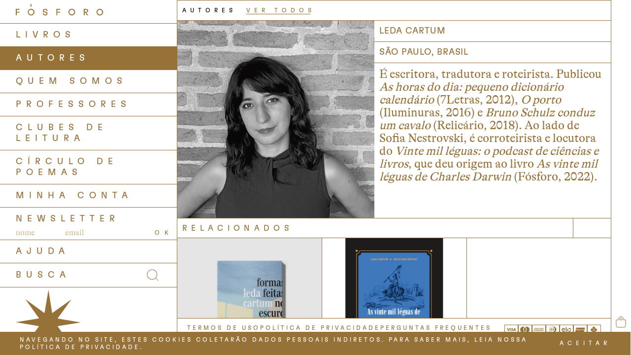

--- FILE ---
content_type: text/html; charset=utf-8
request_url: https://www.fosforoeditora.com.br/autor/ledacartum
body_size: 29365
content:
<!DOCTYPE html><!--[if IE 8]><html lang=pt-br class="ie ie8"><![endif]--> <!--[if gt IE 8]><!--><html lang=pt-br><!--<![endif]--><head><script>var novoCheckout=true;</script><script>dataLayer=[];var google_tag_params={ecomm_pagetype:['category'],ecomm_prodid:["70269","70299"],pproductsname:["Formas feitas no escuro","As vinte mil léguas de Charles Darwin"],pcat:[''],puserid:null,psitetypecriteo:"d",psearchkeyword:"Categoria ",ecomm_totalvalue:[69.9,104.9],}
dataLayer.push({google_tag_params:null});dataLayer.push({google_tag_params:window.google_tag_params});dataLayer.push({ecommerce:null});dataLayer.push({event:"view_item_list",ecommerce:{items:[{item_name:'Formas feitas no escuro',item_id:"70269",price:69.90,item_brand:"",item_category:"Ficção",item_category2:"Todos",item_list_name:"Category Page",item_list_id:"103790",index:1,quantity:1},{item_name:'As vinte mil léguas de Charles Darwin',item_id:"70299",price:104.90,item_brand:"",item_category:"Não ficção",item_category2:"Todos",item_list_name:"Category Page",item_list_id:"103790",index:2,quantity:1},]}});</script><script>var GOOGLETAGMANAGERID='GTM-WRCG7TW';(function(w,d,s,l,i){w[l]=w[l]||[];w[l].push({'gtm.start':new Date().getTime(),event:'gtm.js'});var f=d.getElementsByTagName(s)[0],j=d.createElement(s),dl=l!='dataLayer'?'&l='+l:'';j.async=true;j.src='//www.googletagmanager.com/gtm.js?id='+i+dl;f.parentNode.insertBefore(j,f);})(window,document,'script','dataLayer',GOOGLETAGMANAGERID);</script><title>Leda Cartum - Fósforo Editora</title><meta name=author content=F-Store><meta name=robots content=all><meta name=description content="Casa de invenção, edição e publicação de livros."><link rel=canonical href=https://www.fosforoeditora.com.br/autor/ledacartum><meta charset=utf-8><meta name=SKYPE_TOOLBAR content=SKYPE_TOOLBAR_PARSER_COMPATIBLE><meta http-equiv=X-UA-Compatible content="IE=edge,chrome=1"><link rel="shortcut icon" href=https://recursos.fosforoeditora.com.br/i/favicon.ico><script>window.loadEvents=[];</script><script>var fbits={ecommerce:{nome:"F&#243;sforo Editora",urlEcommerce:"https://www.fosforoeditora.com.br/",urlCarrinho:"https://checkout.fosforoeditora.com.br/",urlRecursos:"https://recursos.fosforoeditora.com.br/",urlImplantacao:"",urlImplantacaoCarrinho:"",urlRequest:'{{fbits.ecommerce.urlRequest}}',urlCustom:'https://pub-custom.fbits.net/api/checkout',nomeModificado:"fosforoeditora",removerPassoCarrinho:"false"},parceiro:{_parceiroAtivo:null},google:{analytics:{id:"UA-236455784-1",domain:"fosforoeditora.com.br"}},search:{placeholder:"DIGITE AQUI O QUE DESEJA BUSCAR"}}</script><script src="https://recursos.fosforoeditora.com.br/Handlers/ResourceHandler.ashx?base=j&amp;arquivos=jquery-1.8.3.min.js&amp;v=639056429575302833"></script><script src="https://recursos.fosforoeditora.com.br/Handlers/ResourceHandler.ashx?base=j&amp;arquivos=slick.min.js,fbits.componente.listaSpot.js,p/jquery.lazyload.min.js,fbits.framework.js,fbits.parceiro.js,fbits.cookie.js,jquery.slides.min.js,jquery.exitintent.js&amp;v=639056429575302833"></script><script>var Fbits=Fbits||{};Fbits.Usuario=Fbits.Usuario||{};$.ajax({type:'POST',cache:true,url:fbits.ecommerce.urlEcommerce+"Home/SelectUsuarioContext",success:function(data){if(data!=false){Fbits.Usuario.IsAuthenticated=data.IsAuthenticated;Fbits.Usuario.UsuarioId=data.UsuarioId;Fbits.Usuario.Nome=data.Nome;Fbits.Usuario.Email=data.Email;Fbits.Usuario.EmailHash=data.EmailHash;Fbits.Usuario.DataNascimento=data.DataNascimento!=null?new Date(parseInt(data.DataNascimento.substr(6))).toJSON():null;Fbits.Usuario.DataCriacao=data.DataCriacao!=null?new Date(parseInt(data.DataCriacao.substr(6))).toJSON():null;Fbits.Usuario.TipoUsuario=data.TipoUsuario;Fbits.Usuario.PossuiPrimeiraCompra=data.PossuiPrimeiraCompra;Fbits.Usuario.Assinante=data.Assinante;Fbits.Usuario.LimiteCredito=data.LimiteCredito;Fbits.Usuario.LimiteCreditoSaldo=data.LimiteCreditoSaldo;}
else{Fbits.Usuario.IsAuthenticated=false;Fbits.Usuario.UsuarioId=0;Fbits.Usuario.Nome="";Fbits.Usuario.Email="";Fbits.Usuario.EmailHash="";Fbits.Usuario.DataNascimento="";Fbits.Usuario.DataCriacao="";Fbits.Usuario.TipoUsuario="";Fbits.Usuario.PossuiPrimeiraCompra=false;Fbits.Usuario.Assinante=false;Fbits.Usuario.LimiteCredito=0;Fbits.Usuario.LimiteCreditoSaldo=0;}}});</script><link rel=stylesheet href=https://cdnjs.cloudflare.com/ajax/libs/slick-carousel/1.8.1/slick.min.css><link rel=stylesheet href=https://recursos.fosforoeditora.com.br/c/auaha.bundle.css><link rel=stylesheet href="https://recursos.fosforoeditora.com.br/c/ajustes.css?v=2026-01-26-02"><script src="https://recaptcha.fbits.net/script?loja=fosforoeditora&amp;formulario=.form-antispam&amp;pagina=site" async defer></script><body class="fbits-categoria autor ledacartum"><noscript><iframe src="//www.googletagmanager.com/ns.html?id=GTM-WRCG7TW" height=0 width=0 style=display:none;visibility:hidden></iframe></noscript><a name=topo></a><meta name=HandheldFriendly content=True><meta name=MobileOptimized content=640><meta name=viewport content="initial-scale = 1, maximum-scale = 1, user-scalable = no"><header><section class=header><div class=header__container><div class=header__wrapper><div class=header__logo><a href="https://www.fosforoeditora.com.br/" class=headerLogo> <img src=https://recursos.fosforoeditora.com.br/i/SVG-diversos/logo-mobile.svg alt=Home class=logoHome> </a></div><div class=header__left><div class=mask></div><button class=button-menu></button><div class=header__search><svg width=24 height=24 viewBox="0 0 24 24" fill=none xmlns=http://www.w3.org/2000/svg class=svgElement><path fill-rule=evenodd clip-rule=evenodd d="M5.53968 2.94271C7.0855 1.90982 8.90289 1.35852 10.762 1.35852C11.9965 1.35852 13.2188 1.60166 14.3593 2.07405C15.4997 2.54645 16.536 3.23885 17.4088 4.11172C18.2817 4.98459 18.9741 6.02084 19.4465 7.1613C19.9189 8.30176 20.162 9.52409 20.162 10.7585C20.162 12.6177 19.6107 14.4351 18.5779 15.9809C18.2498 16.4718 17.8779 16.9284 17.468 17.3457C17.4439 17.3624 17.421 17.3815 17.3996 17.4029C17.3783 17.4242 17.3593 17.447 17.3426 17.4709C16.4877 18.309 15.4763 18.9803 14.3593 19.443C12.6416 20.1545 10.7516 20.3406 8.92819 19.9779C7.10477 19.6152 5.42985 18.7199 4.11523 17.4053C2.80062 16.0907 1.90536 14.4158 1.54266 12.5924C1.17996 10.7689 1.36611 8.87892 2.07757 7.1613C2.78903 5.44367 3.99386 3.97559 5.53968 2.94271ZM17.7503 18.4607C16.8692 19.2602 15.8527 19.9068 14.7419 20.3669C12.8416 21.154 10.7505 21.36 8.7331 20.9587C6.7157 20.5574 4.86259 19.5669 3.40813 18.1124C1.95366 16.658 0.963158 14.8049 0.561871 12.7875C0.160585 10.7701 0.36654 8.67896 1.15369 6.77861C1.94084 4.87826 3.27384 3.254 4.98411 2.11124C6.69438 0.96847 8.70511 0.358521 10.762 0.358521C12.1278 0.358521 13.4802 0.627524 14.7419 1.15017C16.0037 1.67282 17.1502 2.43888 18.1159 3.40461C19.0817 4.37034 19.8477 5.51683 20.3704 6.77861C20.893 8.0404 21.162 9.39277 21.162 10.7585C21.162 12.8154 20.5521 14.8262 19.4093 16.5364C19.1216 16.9671 18.8033 17.3738 18.4577 17.754L23.4917 22.7879C23.687 22.9832 23.687 23.2998 23.4917 23.495C23.2964 23.6903 22.9799 23.6903 22.7846 23.495L17.7503 18.4607Z" fill=#967238 /></svg><div id=search><div class=search__header>busca</div><span class=closeSearch> <svg width=19 height=18 viewBox="0 0 19 18" fill=none xmlns=http://www.w3.org/2000/svg><line x1=1.02942 y1=16.7929 x2=17.2929 y2=0.529438 stroke=white stroke-linecap=round /><line x1=1.73653 y1=0.5 x2=18 y2=16.7635 stroke=white stroke-linecap=round /></svg> </span></div></div></div><div class=header__customer><div class=header__customer--title><a href=https://checkout.fosforoeditora.com.br/Login/Authenticate> <svg width=22 height=22 viewBox="0 0 22 22" fill=none xmlns=http://www.w3.org/2000/svg><path fill-rule=evenodd clip-rule=evenodd d="M8.58395 1.81785C9.2997 1.33998 10.1411 1.0851 11.0017 1.08545C12.1554 1.08593 13.2616 1.54454 14.0772 2.36046C14.8928 3.17638 15.3509 4.2828 15.3509 5.43645C15.3509 6.29707 15.0957 7.13837 14.6175 7.85392C14.1394 8.56948 13.4597 9.12716 12.6646 9.45642C11.8694 9.78569 10.9945 9.87175 10.1504 9.70372C9.30637 9.53569 8.5311 9.12111 7.92267 8.51244C7.31424 7.90376 6.89999 7.12832 6.73231 6.28419C6.56463 5.44006 6.65105 4.56516 6.98064 3.77015C7.31024 2.97514 7.86819 2.29573 8.58395 1.81785ZM11.0021 0.0854492C9.94371 0.0850139 8.90893 0.398474 8.02868 0.986184C7.14842 1.57389 6.46222 2.40945 6.05688 3.38718C5.65154 4.36491 5.54526 5.44089 5.75148 6.47903C5.9577 7.51716 6.46716 8.47083 7.21542 9.2194C7.96368 9.96797 8.91714 10.4778 9.95519 10.6845C10.9932 10.8911 12.0693 10.7853 13.0472 10.3803C14.0251 9.9754 14.8609 9.28955 15.449 8.40954C16.037 7.52952 16.3509 6.49487 16.3509 5.43645C16.3509 4.01766 15.7875 2.65695 14.7844 1.6535C13.7814 0.650058 12.4209 0.0860352 11.0021 0.0854492ZM6.15325 13.6384H6.15318H6.15305C5.45023 13.6382 4.75424 13.7764 4.10484 14.0451C3.45537 14.3139 2.86522 14.708 2.3681 15.2049C1.87098 15.7018 1.47663 16.2918 1.20758 16.9412C0.938529 17.5905 0.800049 18.2865 0.800049 18.9894V21.4144C0.800049 21.6906 1.02391 21.9144 1.30005 21.9144C1.57619 21.9144 1.80005 21.6906 1.80005 21.4144V18.9894C1.80005 18.4179 1.91265 17.852 2.13142 17.324C2.35019 16.796 2.67084 16.3162 3.07506 15.9122C3.47928 15.5081 3.95914 15.1877 4.48724 14.9691C5.01533 14.7506 5.58131 14.6382 6.15284 14.6384H6.15305H15.8528C17.0061 14.6394 18.1118 15.0983 18.9269 15.9141C19.7421 16.7299 20.2 17.8361 20.2 18.9894V21.4144C20.2 21.6906 20.4239 21.9144 20.7 21.9144C20.9762 21.9144 21.2 21.6906 21.2 21.4144V18.9894C21.2 17.571 20.6369 16.2106 19.6343 15.2073C18.6318 14.2039 17.2719 13.6396 15.8535 13.6384H15.853H6.15325Z" fill=#967238 /></svg> </a></div></div><div class=header__right><div class=header__minicart><div class=minicart__mask></div><div id=fbits-resumo-carrinho class="carrinho carrinhoHead"><a href="https://checkout.fosforoeditora.com.br/"><i class="icon icart"></i><span class=minicart-qtde-itens></span> <span class=minicart-txt-itens>Carrinho Vazio</span></a></div><div id=minicart><div class=minicart__header><h2>Sacola</h2><span class=closeCart> <svg width=18 height=18 viewBox="0 0 18 18" fill=none xmlns=http://www.w3.org/2000/svg><line x1=0.514648 y1=16.7929 x2=16.7781 y2=0.529438 stroke=#967238 stroke-linecap=round /><line x1=1.22176 y1=0.5 x2=17.4852 y2=16.7635 stroke=#967238 stroke-linecap=round /></svg> </span></div><div class=minicart__main><div class=minicart__finish><a href="https://checkout.fosforoeditora.com.br/">FINALIZAR COMPRA</a></div></div></div></div></div></div></div></section><navbar class=menu><div class=menu__container><div class=ico-menu-fecha><svg width=19 height=19 viewBox="0 0 19 19" fill=none xmlns=http://www.w3.org/2000/svg><line x1=1.02942 y1=17.6885 x2=17.2929 y2=1.42508 stroke=#967238 stroke-linecap=round /><line x1=1.73653 y1=1.39565 x2=18 y2=17.6591 stroke=#967238 stroke-linecap=round /></svg></div><div class=menu__wrapper><div class=menu-dynamic><div class=nome-block><a href="/"> <svg width=178 height=24 viewBox="0 0 178 24" fill=none xmlns=http://www.w3.org/2000/svg><path fill-rule=evenodd clip-rule=evenodd d="M30.035 0H31.78V5.772H30.035V0ZM1.924 23.096H0V10.102H7.851V11.862H1.927V15.687H7.467V17.451H1.924V23.096ZM59.821 9.819C58.9942 9.75136 58.1641 9.90284 57.4145 10.2582C56.6648 10.6135 56.0221 11.1601 55.551 11.843C55.2075 12.4283 55.0282 13.0954 55.032 13.774C55.0211 14.3847 55.1737 14.9871 55.474 15.519C55.8229 16.0271 56.2797 16.452 56.8117 16.7631C57.3438 17.0743 57.9381 17.2641 58.552 17.319L60.033 17.579C60.4464 17.6054 60.8494 17.7204 61.2145 17.9163C61.5796 18.1121 61.8983 18.3842 62.149 18.714C62.2973 18.967 62.3708 19.2569 62.361 19.55C62.3653 19.9084 62.2724 20.2613 62.092 20.571C61.8209 20.9435 61.4561 21.2376 61.0345 21.4234C60.613 21.6092 60.1498 21.6801 59.692 21.629C57.942 21.629 56.941 20.738 56.941 19.029V18.806H54.883V19.177C54.883 21.777 56.749 23.377 59.615 23.377C60.4413 23.4506 61.2724 23.3057 62.0252 22.957C62.7779 22.6083 63.4258 22.0679 63.904 21.39C64.2413 20.7961 64.4139 20.1229 64.404 19.44C64.415 18.829 64.2623 18.2262 63.962 17.694C63.6145 17.1828 63.1584 16.7547 62.6263 16.4401C62.0943 16.1255 61.4993 15.9322 60.884 15.874L59.403 15.596C58.9911 15.5726 58.5891 15.461 58.224 15.2688C57.8589 15.0766 57.5394 14.8083 57.287 14.482C57.1387 14.229 57.0651 13.9391 57.075 13.646C57.0706 13.2876 57.1636 12.9347 57.344 12.625C57.615 12.2524 57.9797 11.9581 58.4013 11.7721C58.8228 11.5861 59.2861 11.515 59.744 11.566C61.494 11.566 62.495 12.439 62.495 14.11V14.333H64.549V13.962C64.549 11.398 62.687 9.819 59.821 9.819ZM84.366 23.096H82.442V10.102H90.29V11.862H84.366V15.687H89.906V17.451H84.366V23.096ZM146.611 15.482C146.918 14.9459 147.071 14.3355 147.053 13.718C147.074 13.0306 146.907 12.3504 146.572 11.75C145.899 10.617 144.533 10.097 142.609 10.097H137.993V23.097H139.917V17.302H140.894L144.741 23.096H147.053L143.343 17.636L142.96 17.094H142.86C144.591 17.042 145.976 16.541 146.611 15.482ZM144.822 14.776C144.602 15.0764 144.306 15.3135 143.965 15.4634C143.624 15.6133 143.249 15.6708 142.879 15.63H139.917V11.86H142.879C143.259 11.8174 143.643 11.8776 143.991 12.0343C144.34 12.191 144.64 12.4386 144.86 12.751C145.023 13.0525 145.103 13.3923 145.091 13.735C145.1 14.1008 145.007 14.4618 144.821 14.777L144.822 14.776ZM27.206 11.0766C28.2895 10.3033 29.5766 9.86591 30.907 9.819C31.8131 9.80297 32.7134 9.96558 33.5567 10.2975C34.3999 10.6295 35.1694 11.1243 35.8214 11.7537C36.4734 12.3831 36.995 13.1348 37.3564 13.9658C37.7179 14.7968 37.9121 15.6909 37.928 16.597C37.928 17.9282 37.5362 19.2299 36.8015 20.3399C36.0668 21.45 35.0216 22.3193 33.7963 22.8395C32.571 23.3597 31.2197 23.5078 29.9108 23.2654C28.6019 23.0229 27.3933 22.4006 26.4356 21.4761C25.4779 20.5515 24.8134 19.3656 24.525 18.066C24.2367 16.7665 24.3371 15.4108 24.8138 14.1679C25.2906 12.925 26.1225 11.8499 27.206 11.0766ZM28.2601 20.5451C29.035 21.098 29.9556 21.4106 30.907 21.444C32.2148 21.4649 33.4776 20.9664 34.4186 20.0579C35.3596 19.1493 35.902 17.9048 35.927 16.597C35.927 15.645 35.6468 14.714 35.1214 13.9202C34.596 13.1263 33.8485 12.5046 32.9722 12.1326C32.0959 11.7606 31.1295 11.6547 30.1934 11.8281C29.2574 12.0016 28.393 12.4467 27.7082 13.1079C27.0233 13.7692 26.5482 14.6174 26.3421 15.5468C26.1359 16.4762 26.2079 17.4457 26.5489 18.3345C26.89 19.2234 27.4851 19.9921 28.2601 20.5451ZM113.565 9.819C112.235 9.86591 110.948 10.3033 109.864 11.0766C108.781 11.8499 107.949 12.925 107.472 14.1679C106.995 15.4108 106.895 16.7665 107.183 18.066C107.471 19.3656 108.136 20.5515 109.094 21.4761C110.051 22.4006 111.26 23.0229 112.569 23.2654C113.878 23.5078 115.229 23.3597 116.454 22.8395C117.68 22.3193 118.725 21.45 119.459 20.3399C120.194 19.2299 120.586 17.9282 120.586 16.597C120.57 15.6909 120.376 14.7968 120.014 13.9658C119.653 13.1348 119.131 12.3831 118.479 11.7537C117.827 11.1243 117.058 10.6295 116.215 10.2975C115.371 9.96558 114.471 9.80297 113.565 9.819ZM113.565 21.444C112.614 21.4106 111.693 21.098 110.918 20.5451C110.143 19.9921 109.548 19.2234 109.207 18.3345C108.866 17.4457 108.794 16.4762 109 15.5468C109.206 14.6174 109.681 13.7692 110.366 13.1079C111.051 12.4467 111.915 12.0016 112.851 11.8281C113.787 11.6547 114.754 11.7606 115.63 12.1326C116.507 12.5046 117.254 13.1263 117.779 13.9202C118.305 14.714 118.585 15.645 118.585 16.597C118.56 17.9048 118.018 19.1493 117.077 20.0579C116.136 20.9664 114.873 21.4649 113.565 21.444ZM166.723 11.0766C167.807 10.3033 169.094 9.86591 170.424 9.819C171.33 9.80297 172.23 9.96558 173.074 10.2975C173.917 10.6295 174.686 11.1243 175.338 11.7537C175.99 12.3831 176.512 13.1348 176.873 13.9658C177.235 14.7968 177.429 15.6909 177.445 16.597C177.445 17.9282 177.053 19.2299 176.318 20.3399C175.584 21.45 174.539 22.3193 173.313 22.8395C172.088 23.3597 170.737 23.5078 169.428 23.2654C168.119 23.0229 166.91 22.4006 165.953 21.4761C164.995 20.5515 164.33 19.3656 164.042 18.066C163.754 16.7665 163.854 15.4108 164.331 14.1679C164.808 12.925 165.64 11.8499 166.723 11.0766ZM167.777 20.5451C168.552 21.098 169.473 21.4106 170.424 21.444C171.732 21.4651 172.995 20.9668 173.936 20.0582C174.877 19.1496 175.419 17.9049 175.444 16.597C175.444 15.645 175.164 14.714 174.638 13.9202C174.113 13.1263 173.366 12.5046 172.489 12.1326C171.613 11.7606 170.646 11.6547 169.71 11.8281C168.774 12.0016 167.91 12.4467 167.225 13.1079C166.54 13.7692 166.065 14.6174 165.859 15.5468C165.653 16.4762 165.725 17.4457 166.066 18.3345C166.407 19.2234 167.002 19.9921 167.777 20.5451Z" /></svg> </a></div><ul class=menu-esquerdo><li class="item raiz item0 menu-geral"><a href=/livros class=menu-geral>LIVROS </a><li class="item raiz item0 menu-geral"><a href=/autores class=menu-geral>AUTORES </a><li class="item raiz item0 menu-geral"><a href=/QuemSomos class=menu-geral>QUEM SOMOS </a><li class="item raiz item0 menu-geral"><a href=/professores class=menu-geral>PROFESSORES </a><li class="item raiz item0"><a href=/clubes-de-leitura>Clubes de Leitura </a><li class="item raiz item0"><a href=https://circulodepoemas.com.br target=_blank>Círculo de Poemas </a><li class="item raiz ultimo item0"><a href=https://checkout.fosforoeditora.com.br/MinhaConta>Minha Conta </a></ul><script>function cadastroNewsletterCabecalho(element,tokenCaptcha){var elementoNome=$('.newsletter #fbits-cadastro-newsletter [id=Nome]');var elementoEmail=$('.newsletter #fbits-cadastro-newsletter [id=Email]');var elementoMensagem=$('.newsletter #fbits-cadastro-newsletter [id="newsletter-mensagem"]');var valido=validarCadastroNewsletter(elementoMensagem,elementoNome,elementoEmail);if(valido==true){var nome=$(elementoNome).val();var email=$(elementoEmail).val();var dados={};dados.Nome=nome;dados.Email=email;dados.TokenCaptcha=tokenCaptcha;var dadosStringify=JSON.stringify(dados);$.ajax({type:"GET",url:fbits.ecommerce.urlEcommerce+"CadastroNewsSalvar?format=json&jsoncallback=?&origem=footer&dados="+
dadosStringify,dataType:'jsonp',success:function(data){if(data.mensagem!=""){$(elementoMensagem).html(data.mensagem).css({color:"red"});}
if(data.valido){$(elementoMensagem).css({color:"green"});$(elementoNome).val("Nome");$(elementoEmail).val("E-mail");}else{$(elementoMensagem).css({color:"RED"});}}});}}</script><section class=newsletter><div class=newsletter__container><h2 class=newsletter__header>NEWSLETTER</h2><form id=fbits-cadastro-newsletter class=newsletter-form><div class=newsletter-box><input class=input id=Nome maxlength=50 name=objNews.Nome placeholder=nome type=text> <input class=input id=Email maxlength=70 name=objNews.Email placeholder=email type=text></div><div class=btCadastrar><button class="btNews btnRecaptcha" onclick="cadastroNewsletterCabecalho(this,'')" value=Cadastrar type=button>OK</button></div><span id=newsletter-mensagem class=newsletter-erro></span></form></div></section><section class=infos><div class=ajuda><a href=/Atendimento>AJUDA</a></div><div class=busca-lateral><div class=headerSearch itemscope itemtype=http://schema.org/WebSite><meta itemprop=url content="https://www.fosforoeditora.com.br/"><form id=searchFormHeader autocomplete=off method=get action=/busca itemprop=potentialAction itemscope itemtype=http://schema.org/SearchAction><meta itemprop=target content="https://www.fosforoeditora.com.br/Busca?busca={busca}"><button class="btSearch greenBack" type=button id=btnBusca> <i class="icon isearch"></i> </button> <input type=text class="inputSearch ac_input" id=txtBuscaPrincipal itemprop=query-input name=busca data-placeholder="DIGITE AQUI O QUE DESEJA BUSCAR"></form></div></div><div class=header__mobile><div class=header__customer--mobile><a href=https://checkout.fosforoeditora.com.br/AtualizarDadosUsuario> MINHA CONTA </a></div></div><div class=infos__container><div><img src=https://recursos.fosforoeditora.com.br/i/logo.svg alt=""></div><div class=component-container><div class=component-block><ul><li><a href="https://www.instagram.com/fosforoeditora/" target=_blank>INSTAGRAM</a><li><a href=https://www.youtube.com/EditoraF%C3%B3sforo target=_blank>YOUTUBE</a><li><a href=https://www.facebook.com/FosforoEditora class=link-face target=_blank>FACEBOOK</a><li><a href=https://twitter.com/FosforoEditora class=link-twitter target=_blank>TWITTER</a></ul></div><div class=component-block><div class=span-text><p>RUA 24 DE MAIO 270/276<br> 10º ANDAR / 01041-001<br> SÃO PAULO SP BRASIL</div></div></div></div></section></div></div></div></navbar></header><script>var Fbits=Fbits||{};Fbits.Categoria=Fbits.Categoria||{};Fbits.Categoria.CategoriaId="0";Fbits.Categoria.Nome="";Fbits.Categoria.Url="https://www.fosforoeditora.com.br/autor/ledacartum";</script><script>var Fbits=Fbits||{};Fbits.ListaProdutos=Fbits.ListaProdutos||{};Fbits.ListaProdutos.Produtos=new Array()||{};Fbits.ListaProdutos.Produtos=[{"ProdutoId":"70269","Nome":"Formas feitas no escuro","PrecoDe":69.9,"PrecoPor":69.9,"Disponivel":1,"Link":"/produto/formas-feitas-no-escuro-70269","TrocaGratis":false},{"ProdutoId":"70299","Nome":"As vinte mil léguas de Charles Darwin","PrecoDe":104.9,"PrecoPor":104.9,"Disponivel":1,"Link":"/produto/as-vinte-mil-leguas-de-charles-darwin-70299","TrocaGratis":false}];</script><script>var Fbits=Fbits||{};Fbits.Pagina=Fbits.Pagina||{};Fbits.Pagina.Atual="autorledacartum";Fbits.Pagina.Url="https://www.fosforoeditora.com.br/autor/ledacartum";</script><form action=/autor/ledacartum autocomplete=off id=searchForm method=get><input type=hidden name=busca id=searchHiddenField> <input type=hidden name=ordenacao id=hdnOrdenacao></form><script>if(!window.mvcClientValidationMetadata){window.mvcClientValidationMetadata=[];}
window.mvcClientValidationMetadata.push({"Fields":[],"FormId":"searchForm","ReplaceValidationSummary":false});</script><div class="container-categoria autor"><div class="interna cf"><div class=topo-categoria><div class=fbits-breadcrumb-topo-categoria><div class=bread><ol><li><a href=/autores> <span>AUTORES</span> </a><li><a href=/autores> <span class=ver-todos>VER TODOS</span> </a></ol></div></div></div><section class=autor><div class=container><div class=imagem-autor><div class="banner__categorie desktop"><div class=fbits-banner-item><a> <img data-original=https://fosforoeditora.fbitsstatic.net/img/b/99b5238b-9a85-4765-8934-ad0e242c913c.jpg src=https://fosforoeditora.fbitsstatic.net/img/b/99b5238b-9a85-4765-8934-ad0e242c913c.jpg alt="Leda Cartum"> </a></div></div><div class="banner__categorie mobile"><div class=fbits-banner-item><a> <img data-original=https://fosforoeditora.fbitsstatic.net/img/b/99b5238b-9a85-4765-8934-ad0e242c913c.jpg src=https://fosforoeditora.fbitsstatic.net/img/b/99b5238b-9a85-4765-8934-ad0e242c913c.jpg alt="Leda Cartum"> </a></div></div></div><div class=informacoes><div class=fbits-conteudo-item><div class=informacoes><div class=info><p class=nome-autor>Leda Cartum</div><div class=info><p class=local-nascimento>São Paulo, Brasil</div><div class=info><p class=descricao>É escritora, tradutora e roteirista. Publicou <em>As horas do dia: pequeno dicionário calendário</em> (7Letras, 2012),<em> O porto </em>(Iluminuras, 2016) e <em>Bruno Schulz conduz um cavalo</em> (Relicário, 2018). Ao lado de Sofia Nestrovski, é corroteirista e locutora do <em>Vinte mil léguas: o podcast de ciências e livros</em>, que deu origem ao livro <em>As vinte mil léguas de Charles Darwin </em>(Fósforo, 2022).</div></div></div></div></div></section><div class=fbits-mainBar><section class="fbits-section-categoria fbits-vitrine-categoria"><h2>RELACIONADOS</h2><div class="row row-vitrine-categoria"><div class="spots-interna showcase__one desktop"><script>var Fbits=Fbits||{};Fbits.Componentes=Fbits.Componentes||{};Fbits.Componentes.ListasSpots=Fbits.Componentes.ListasSpots||[];var settings={dots:false,infinite:false,arrows:true,autoplay:false,variableWidth:false,slidesToShow:3,slidesToScroll:1,lazyLoad:'ondemand',responsive:[{breakpoint:1200,settings:{slidesToShow:2,slidesToScroll:1,}},]};var listaSpot={IdComponente:"yYsJYyzIV0SyiH6fiPEKTw",Tipo:"carrossel",ClasseItens:"",Configuracoes:settings}
Fbits.Componentes.ListasSpots.push(listaSpot);</script><div class=fbits-componente-listaSpot data-componente-listaspot-id=yYsJYyzIV0SyiH6fiPEKTw><div class=fbits-item-lista-spot><div id=produto-spot-item-70269 class="spot first"><div class=spotContent><div class=fbits-spot-conteudo><div class=spot-parte-um><div class=etiquetas-spot></div><a class=spotImg href=/produto/formas-feitas-no-escuro-70269> <img id=produto-spot-imagem-70269-1 data-original="https://fosforoeditora.fbitsstatic.net/img/p/formas-feitas-no-escuro-70269/256745.jpg?w=720&amp;h=720&amp;v=no-change&amp;qs=ignore" src="https://fosforoeditora.fbitsstatic.net/img/p/formas-feitas-no-escuro-70269/256745.jpg?w=720&amp;h=720&amp;v=no-change&amp;qs=ignore" width=720 height=720 alt="Formas feitas no escuro" title="Formas feitas no escuro" class="jsImgSpot imagem-primaria"> <img id=produto-spot-imagem-70269-2 style=display:none data-original="https://fosforoeditora.fbitsstatic.net/img/p/formas-feitas-no-escuro-70269/256745.jpg?w=720&amp;h=720&amp;v=no-change&amp;qs=ignore" src="https://fosforoeditora.fbitsstatic.net/img/p/formas-feitas-no-escuro-70269/256745.jpg?w=720&amp;h=720&amp;v=no-change&amp;qs=ignore" width=720 height=720 alt="Formas feitas no escuro" title="Formas feitas no escuro" class="jsImgSpot imagem-secundaria"> </a></div><div class=spot-parte-dois><div class=spotPreco><input type=hidden><div class=precoDeVazio></div><div class=precoPor><span class=fbits-moeda>R$</span> <span class=fbits-valor>69,90</span> <span class=fbits-avista>à vista</span></div><span class=fbits-spot-preco-boleto-container> </span></div><div class=botoesSpot><a href=/produto/formas-feitas-no-escuro-70269 class="bt comprar">COMPRAR</a> <a id=spot-comprar-70269-256745 class="bt adicionar" data-abrirmodal=False data-produtoid=70269 data-produtovarianteid=256745 onclick="return trataModalProduto($(this))">+<i class="icon addCarrinho"></i></a> <label id=mensagem-erro-spot class="hide error erro"> </label></div><span class=botaoMais> + </span></div></div></div></div></div><div class=fbits-item-lista-spot><div id=produto-spot-item-70299 class=spot><div class=spotContent><div class=fbits-spot-conteudo><div class=spot-parte-um><div class=etiquetas-spot></div><a class=spotImg href=/produto/as-vinte-mil-leguas-de-charles-darwin-70299> <img id=produto-spot-imagem-70299-1 data-original="https://fosforoeditora.fbitsstatic.net/img/p/as-vinte-mil-leguas-de-charles-darwin-70299/256775.jpg?w=720&amp;h=720&amp;v=no-change&amp;qs=ignore" src="https://fosforoeditora.fbitsstatic.net/img/p/as-vinte-mil-leguas-de-charles-darwin-70299/256775.jpg?w=720&amp;h=720&amp;v=no-change&amp;qs=ignore" width=720 height=720 alt="As vinte mil léguas de Charles Darwin" title="As vinte mil léguas de Charles Darwin" class="jsImgSpot imagem-primaria"> <img id=produto-spot-imagem-70299-2 style=display:none data-original="https://fosforoeditora.fbitsstatic.net/img/p/as-vinte-mil-leguas-de-charles-darwin-70299/256775.jpg?w=720&amp;h=720&amp;v=no-change&amp;qs=ignore" src="https://fosforoeditora.fbitsstatic.net/img/p/as-vinte-mil-leguas-de-charles-darwin-70299/256775.jpg?w=720&amp;h=720&amp;v=no-change&amp;qs=ignore" width=720 height=720 alt="As vinte mil léguas de Charles Darwin" title="As vinte mil léguas de Charles Darwin" class="jsImgSpot imagem-secundaria"> </a></div><div class=spot-parte-dois><div class=spotPreco><input type=hidden><div class=precoDeVazio></div><div class=precoPor><span class=fbits-moeda>R$</span> <span class=fbits-valor>104,90</span> <span class=fbits-avista>à vista</span></div><div class=precoParcela><span class=fbits-quantidadeParcelas>2</span> <span class=fbits-parcela-x>x</span> <span class=fbits-parcela-de>de</span> <span class=fbits-parcela>R$ 52,45</span></div><span class=fbits-spot-preco-boleto-container> </span></div><div class=botoesSpot><a href=/produto/as-vinte-mil-leguas-de-charles-darwin-70299 class="bt comprar">COMPRAR</a> <a id=spot-comprar-70299-256775 class="bt adicionar" data-abrirmodal=False data-produtoid=70299 data-produtovarianteid=256775 onclick="return trataModalProduto($(this))">+<i class="icon addCarrinho"></i></a> <label id=mensagem-erro-spot class="hide error erro"> </label></div><span class=botaoMais> + </span></div></div></div></div></div></div></div><div class="spots-interna showcase__one mobile"><script>var Fbits=Fbits||{};Fbits.Componentes=Fbits.Componentes||{};Fbits.Componentes.ListasSpots=Fbits.Componentes.ListasSpots||[];var settings={dots:false,rows:3,infinite:false,arrows:true,autoplay:false,slidesToShow:1,slidesToScroll:1,lazyLoad:'ondemand',};var listaSpot={IdComponente:"UBMhG8oiu0GN54FPokxV4w",Tipo:"carrossel",ClasseItens:"",Configuracoes:settings}
Fbits.Componentes.ListasSpots.push(listaSpot);</script><div class=fbits-componente-listaSpot data-componente-listaspot-id=UBMhG8oiu0GN54FPokxV4w><div class=fbits-item-lista-spot><div id=produto-spot-item-70269 class="spot first"><div class=spotContent><div class=fbits-spot-conteudo><div class=spot-parte-um><div class=etiquetas-spot></div><a class=spotImg href=/produto/formas-feitas-no-escuro-70269> <img id=produto-spot-imagem-70269-1 data-original="https://fosforoeditora.fbitsstatic.net/img/p/formas-feitas-no-escuro-70269/256745.jpg?w=720&amp;h=720&amp;v=no-change&amp;qs=ignore" src="https://fosforoeditora.fbitsstatic.net/img/p/formas-feitas-no-escuro-70269/256745.jpg?w=720&amp;h=720&amp;v=no-change&amp;qs=ignore" width=720 height=720 alt="Formas feitas no escuro" title="Formas feitas no escuro" class="jsImgSpot imagem-primaria"> <img id=produto-spot-imagem-70269-2 style=display:none data-original="https://fosforoeditora.fbitsstatic.net/img/p/formas-feitas-no-escuro-70269/256745.jpg?w=720&amp;h=720&amp;v=no-change&amp;qs=ignore" src="https://fosforoeditora.fbitsstatic.net/img/p/formas-feitas-no-escuro-70269/256745.jpg?w=720&amp;h=720&amp;v=no-change&amp;qs=ignore" width=720 height=720 alt="Formas feitas no escuro" title="Formas feitas no escuro" class="jsImgSpot imagem-secundaria"> </a></div><div class=spot-parte-dois><div class=spotPreco><input type=hidden><div class=precoDeVazio></div><div class=precoPor><span class=fbits-moeda>R$</span> <span class=fbits-valor>69,90</span> <span class=fbits-avista>à vista</span></div><span class=fbits-spot-preco-boleto-container> </span></div><div class=botoesSpot><a href=/produto/formas-feitas-no-escuro-70269 class="bt comprar">COMPRAR</a> <a id=spot-comprar-70269-256745 class="bt adicionar" data-abrirmodal=False data-produtoid=70269 data-produtovarianteid=256745 onclick="return trataModalProduto($(this))">+<i class="icon addCarrinho"></i></a> <label id=mensagem-erro-spot class="hide error erro"> </label></div><span class=botaoMais> + </span></div></div></div></div></div><div class=fbits-item-lista-spot><div id=produto-spot-item-70299 class=spot><div class=spotContent><div class=fbits-spot-conteudo><div class=spot-parte-um><div class=etiquetas-spot></div><a class=spotImg href=/produto/as-vinte-mil-leguas-de-charles-darwin-70299> <img id=produto-spot-imagem-70299-1 data-original="https://fosforoeditora.fbitsstatic.net/img/p/as-vinte-mil-leguas-de-charles-darwin-70299/256775.jpg?w=720&amp;h=720&amp;v=no-change&amp;qs=ignore" src="https://fosforoeditora.fbitsstatic.net/img/p/as-vinte-mil-leguas-de-charles-darwin-70299/256775.jpg?w=720&amp;h=720&amp;v=no-change&amp;qs=ignore" width=720 height=720 alt="As vinte mil léguas de Charles Darwin" title="As vinte mil léguas de Charles Darwin" class="jsImgSpot imagem-primaria"> <img id=produto-spot-imagem-70299-2 style=display:none data-original="https://fosforoeditora.fbitsstatic.net/img/p/as-vinte-mil-leguas-de-charles-darwin-70299/256775.jpg?w=720&amp;h=720&amp;v=no-change&amp;qs=ignore" src="https://fosforoeditora.fbitsstatic.net/img/p/as-vinte-mil-leguas-de-charles-darwin-70299/256775.jpg?w=720&amp;h=720&amp;v=no-change&amp;qs=ignore" width=720 height=720 alt="As vinte mil léguas de Charles Darwin" title="As vinte mil léguas de Charles Darwin" class="jsImgSpot imagem-secundaria"> </a></div><div class=spot-parte-dois><div class=spotPreco><input type=hidden><div class=precoDeVazio></div><div class=precoPor><span class=fbits-moeda>R$</span> <span class=fbits-valor>104,90</span> <span class=fbits-avista>à vista</span></div><div class=precoParcela><span class=fbits-quantidadeParcelas>2</span> <span class=fbits-parcela-x>x</span> <span class=fbits-parcela-de>de</span> <span class=fbits-parcela>R$ 52,45</span></div><span class=fbits-spot-preco-boleto-container> </span></div><div class=botoesSpot><a href=/produto/as-vinte-mil-leguas-de-charles-darwin-70299 class="bt comprar">COMPRAR</a> <a id=spot-comprar-70299-256775 class="bt adicionar" data-abrirmodal=False data-produtoid=70299 data-produtovarianteid=256775 onclick="return trataModalProduto($(this))">+<i class="icon addCarrinho"></i></a> <label id=mensagem-erro-spot class="hide error erro"> </label></div><span class=botaoMais> + </span></div></div></div></div></div></div></div></div></section></div></div></div><link href="https://recursos.fosforoeditora.com.br/Handlers/ResourceHandler.ashx?base=c&amp;arquivos=core/core.css,slick.css,slick-theme.css,styles.css,responsive-tablet.css,responsive-desktop.css,header.css,spot.css,footer.css,autocomplete/default.css,autocomplete/custom.css,fancybox.css&amp;v=639056429575302833" rel=stylesheet><div id=modalAntiFuga class=olha-AI data-tipo-modal=categoria style=display:none><div id=modalInativa></div></div><script>_NEWSLETTERMODALATIVO=false;</script><script src="https://recursos.fosforoeditora.com.br/Handlers/ResourceHandler.ashx?base=j&amp;arquivos=fbits.newsletter.js,fbits.componente.lista.evento.js&amp;v=639056429575302833" async defer></script><div class=lgpd-alert><div class=lgpd-alert__content><div class=lgpd-alert__container><p>NAVEGANDO NO SITE, ESTES COOKIES COLETARÃO DADOS PESSOAIS INDIRETOS. PARA SABER MAIS, LEIA NOSSA POLÍTICA DE PRIVACIDADE.</p><button class=lgpd-alert__close>ACEITAR</button></div></div></div><footer id=footer-loja><div class=footer__container><section class="footer__row footer__row--top"><div class=footer__block><div class="component-block termos"><ul><li><a href=/PoliticadePrivacidade>TERMOS DE USO</a><li><a href=/PoliticadePrivacidade>POLÍTICA DE PRIVACIDADE</a><li><a href=/PoliticadePrivacidade>PERGUNTAS FREQUENTES</a></ul></div></div><div class=footer__block><div class=pagto><ul><li><svg width=28 height=21 viewBox="0 0 28 21" fill=none xmlns=http://www.w3.org/2000/svg><path fill-rule=evenodd clip-rule=evenodd d="M16.5823 7.48828C17.1864 7.48828 17.6698 7.6124 17.9777 7.72747L17.979 7.72617L17.7685 8.95831L17.6282 8.89237C17.3424 8.7773 16.9734 8.66741 16.4641 8.67516C15.8534 8.67516 15.5714 8.92728 15.5714 9.16388C15.5675 9.43022 15.9015 9.60476 16.4459 9.86851C17.345 10.2745 17.7594 10.7658 17.7529 11.4122C17.7399 12.5914 16.6784 13.3542 15.0413 13.3542C14.3423 13.3477 13.6706 13.2107 13.3068 13.0516L13.5251 11.7794L13.7252 11.8699C14.2371 12.0833 14.5684 12.1686 15.1908 12.1686C15.639 12.1686 16.1184 11.9953 16.1236 11.6139C16.1249 11.3657 15.921 11.1886 15.3155 10.9093C14.7243 10.6365 13.9421 10.1814 13.9512 9.36428C13.9603 8.25885 15.0439 7.48828 16.5823 7.48828ZM11.7476 7.58658L10.7745 13.2702H12.3297L13.3042 7.58658H11.7476ZM21.969 7.59305H20.7659C20.393 7.59305 20.115 7.69389 19.9499 8.06495L17.6385 13.2741H19.273C19.273 13.2741 19.5394 12.5733 19.6004 12.4194C19.684 12.4194 20.0784 12.42 20.4969 12.4206H20.4971C20.9703 12.4213 21.4742 12.422 21.5948 12.422C21.6403 12.6211 21.7832 13.2741 21.7832 13.2741H23.228L21.9677 7.59434L21.969 7.59305ZM21.3415 11.2558H20.0492C20.1786 10.9267 20.6684 9.66815 20.6684 9.66815C20.6644 9.67506 20.6894 9.6105 20.7253 9.51793C20.7701 9.4025 20.8318 9.24351 20.875 9.12513L20.9803 9.61514C20.9803 9.61514 21.2778 10.9714 21.3415 11.2558ZM7.94461 11.4678L9.46867 7.59173V7.59043H11.1175L8.66571 13.2637L7.01823 13.2663L5.63449 8.32868C5.15636 8.06493 4.61066 7.85289 4 7.7055L4.01949 7.58785H6.531C6.86881 7.60078 7.14296 7.70809 7.23651 8.06752L7.7822 10.6805L7.94461 11.4678Z" fill=#967238 /><rect x=0.5 y=0.988281 width=27 height=19 stroke=#967238 /></svg><li><svg width=28 height=21 viewBox="0 0 28 21" fill=none xmlns=http://www.w3.org/2000/svg><path fill-rule=evenodd clip-rule=evenodd d="M23.1719 10.4123C23.1717 12.4668 22.1056 14.374 20.3556 15.4504C18.6057 16.5267 16.4226 16.6181 14.5889 15.6916C17.3844 13.2196 17.7708 8.99796 15.4707 6.05946C15.205 5.72138 14.9058 5.41101 14.5778 5.13307C16.4121 4.19787 18.601 4.28478 20.3554 5.3625C22.1098 6.44022 23.1769 8.35336 23.1719 10.4123ZM12.6021 15.6916C10.1112 16.9566 7.07504 16.3084 5.31787 14.1365C3.56071 11.9646 3.56071 8.86005 5.31787 6.68816C7.07504 4.51627 10.1112 3.86808 12.6021 5.13307C11.0763 6.46192 10.2044 8.38904 10.2136 10.4123C10.2176 12.4328 11.0871 14.3548 12.6021 15.6916ZM11.3311 10.4124C11.3311 12.2292 12.166 13.9453 13.5954 15.0666C15.0229 13.944 15.8563 12.2284 15.8563 10.4124C15.8563 8.59635 15.0229 6.88075 13.5954 5.75814C12.166 6.87952 11.3311 8.59557 11.3311 10.4124Z" fill=#967238 /><rect x=0.5 y=0.988281 width=27 height=19 stroke=#967238 /></svg><li><svg width=28 height=21 viewBox="0 0 28 21" fill=none xmlns=http://www.w3.org/2000/svg><path fill-rule=evenodd clip-rule=evenodd d="M13.0001 13.3175L12.9841 13.267C12.9781 13.2483 12.9728 13.2318 12.968 13.2157C12.9656 13.2145 12.9629 13.2133 12.9602 13.2121L12.9585 13.2114C12.9552 13.2099 12.9519 13.2084 12.949 13.207C12.9227 13.3204 12.8409 13.319 12.7561 13.3175L12.756 13.3175C12.5699 13.3175 12.3837 13.3174 12.1976 13.3172C11.8255 13.3169 11.4537 13.3166 11.0825 13.3175C11.0124 13.3175 10.9744 13.2972 10.9524 13.2317C10.9291 13.1648 10.8998 13.0994 10.8706 13.0354C10.8645 13.0213 10.8542 13.0079 10.8441 12.9947C10.8396 12.9888 10.8352 12.983 10.8311 12.9772C10.8209 12.9786 10.8107 12.9801 10.8019 12.983V13.1488C10.8017 13.1721 10.8019 13.1922 10.8021 13.2095C10.8026 13.2659 10.8029 13.2933 10.7893 13.3064C10.7764 13.3188 10.751 13.3182 10.7015 13.317C10.6837 13.3166 10.6628 13.3161 10.6382 13.3161C9.62387 13.3161 8.60953 13.3161 7.5952 13.3175C7.52066 13.3175 7.4885 13.2943 7.46512 13.2259C7.40905 13.0617 7.35043 12.8983 7.29179 12.7349L7.29175 12.7348C7.24185 12.5957 7.19194 12.4566 7.14357 12.3169C7.12311 12.2573 7.09388 12.234 7.02811 12.2354C6.75479 12.2398 6.48294 12.2384 6.20962 12.2354C6.14531 12.2354 6.11462 12.2544 6.0927 12.3154C6.03139 12.492 5.96825 12.6676 5.90507 12.8433L5.90506 12.8433C5.85529 12.9818 5.80549 13.1203 5.75654 13.2593C5.73607 13.3175 5.69515 13.3175 5.64838 13.3175H3.3084H3L3.02566 13.2589L3.02566 13.2589C3.06956 13.1587 3.10983 13.0668 3.14908 12.9728C3.34783 12.5002 3.54694 12.0272 3.74605 11.5543L3.74613 11.5541C3.94527 11.081 4.14442 10.608 4.34319 10.1353L4.86062 8.90187L5.37798 7.66863C5.42768 7.54937 5.51879 7.48974 5.6513 7.48974C6.32947 7.48974 7.00764 7.48974 7.68435 7.48828C7.75743 7.48828 7.79397 7.5101 7.82028 7.57845C7.94306 7.88388 8.07021 8.18785 8.19737 8.49182C8.20737 8.51671 8.22149 8.53955 8.23549 8.56221L8.23549 8.56222L8.2355 8.56222C8.24195 8.57267 8.24838 8.58308 8.25437 8.59363C8.25875 8.59217 8.26314 8.59036 8.26752 8.58854L8.26753 8.58854L8.26753 8.58853C8.27191 8.58672 8.2763 8.5849 8.28068 8.58345C8.2802 8.57347 8.27957 8.5635 8.27893 8.55348V8.55347C8.27762 8.5328 8.27629 8.51191 8.27629 8.49036C8.27581 8.39009 8.27548 8.28965 8.27516 8.18916L8.27516 8.1886V8.1885C8.27451 7.9875 8.27386 7.78629 8.27191 7.58573C8.27191 7.5261 8.28653 7.50283 8.35376 7.50283C9.25555 7.50573 10.1573 7.50573 11.0606 7.50283C11.1264 7.50283 11.1585 7.52319 11.1848 7.58427C11.4158 8.11658 11.6496 8.64744 11.8849 9.1783C11.8936 9.19946 11.9075 9.21809 11.9247 9.24132L11.9247 9.24133C11.9335 9.25321 11.9432 9.2663 11.9536 9.28156C11.9654 9.25502 11.9756 9.23241 11.9848 9.21206C11.9973 9.18446 12.0078 9.16101 12.0179 9.13757L12.1423 8.85862L12.1423 8.85851C12.3186 8.46322 12.4947 8.06833 12.6698 7.67154L12.6732 7.6638C12.7082 7.58378 12.726 7.54318 12.757 7.52258C12.789 7.50137 12.835 7.50137 12.9285 7.50137H19.1519C19.2308 7.50137 19.2834 7.52464 19.3331 7.58573C19.4886 7.78117 19.6463 7.97511 19.8041 8.16916L19.8047 8.16989C19.8663 8.24564 19.9279 8.3214 19.9894 8.39728C20.0391 8.45837 20.0566 8.45982 20.1078 8.40019C20.1776 8.31859 20.2475 8.23712 20.3174 8.15562L20.3184 8.15453C20.4912 7.95314 20.6642 7.75163 20.8356 7.54791C20.8722 7.50428 20.9146 7.49992 20.9642 7.49992C21.4056 7.49992 21.8456 7.49992 22.287 7.50137H23.8918C23.9116 7.50137 23.9314 7.50271 23.9576 7.50448L23.9999 7.50719C23.9562 7.56053 23.9155 7.6096 23.8765 7.65661L23.8764 7.65678L23.8762 7.65703C23.8398 7.70088 23.805 7.74293 23.7705 7.78498C23.4913 8.12095 23.2122 8.45691 22.9345 8.79433C22.7661 8.99983 22.5981 9.20557 22.43 9.41126C22.1866 9.70926 21.9433 10.0071 21.6994 10.304C21.6526 10.3607 21.6468 10.4014 21.6965 10.4611C22.1765 11.056 22.6552 11.6521 23.1339 12.2483L23.1349 12.2495C23.3745 12.5479 23.614 12.8462 23.8538 13.1444L23.9853 13.3117C23.9787 13.3121 23.9724 13.3125 23.9664 13.3129C23.9624 13.3132 23.9584 13.3135 23.9546 13.3139C23.9401 13.315 23.9269 13.3161 23.9137 13.3161H20.9555C20.897 13.3161 20.8546 13.2986 20.8166 13.255C20.6504 13.0603 20.4836 12.8662 20.3169 12.6723L20.3169 12.6722L20.0478 12.3591L20.0463 12.3573C19.9893 12.2907 19.9874 12.2884 19.9294 12.3547C19.6693 12.647 19.4091 12.9394 19.1519 13.2332C19.1007 13.2913 19.0481 13.3175 18.9677 13.3175C17.0063 13.3161 15.0434 13.3161 13.082 13.3161H13.0045L13.0001 13.3175ZM4.09472 12.5627C4.11776 12.5639 4.13655 12.5654 4.15302 12.5667H4.15303C4.17522 12.5685 4.19319 12.57 4.21165 12.57C4.31244 12.57 4.4134 12.5695 4.51441 12.569H4.51447C4.71664 12.568 4.91902 12.5671 5.12075 12.57C5.20406 12.57 5.24498 12.5423 5.27275 12.4667C5.3261 12.3191 5.38054 12.1718 5.43498 12.0246C5.48943 11.8773 5.54387 11.73 5.59722 11.5824C5.61768 11.5272 5.64107 11.501 5.70538 11.501C5.79161 11.501 5.87821 11.4992 5.96481 11.4973C6.05141 11.4955 6.13801 11.4937 6.22424 11.4937L6.54875 11.4939C6.87313 11.4942 7.19731 11.4944 7.52066 11.4922C7.58643 11.4922 7.61712 11.5112 7.63759 11.5708C7.67899 11.6881 7.72131 11.8052 7.76363 11.9223C7.82888 12.1029 7.89416 12.2835 7.95621 12.4652C7.98398 12.5438 8.02052 12.5743 8.10821 12.5729C8.61975 12.568 9.13128 12.5682 9.64282 12.5684L9.9498 12.5685L9.95846 12.5685C10.0755 12.5686 10.0755 12.5686 10.0755 12.4507C10.0755 11.8556 10.0742 11.2611 10.0729 10.6664L10.0729 10.6645C10.0722 10.3674 10.0716 10.0704 10.0711 9.77315V9.41391C10.1325 9.51863 10.1807 9.6248 10.2275 9.73097C10.6236 10.6531 11.0182 11.5751 11.4114 12.4987C11.4362 12.5583 11.4698 12.5758 11.5312 12.5743C11.8016 12.5714 12.072 12.5714 12.3409 12.5743C12.3994 12.5743 12.4316 12.5583 12.4549 12.5001C12.5346 12.3016 12.6157 12.1035 12.6968 11.9053L12.6969 11.905C12.778 11.707 12.8591 11.5089 12.9387 11.3104C13.0331 11.0757 13.1266 10.8401 13.2202 10.6044L13.2202 10.6043L13.2205 10.6036C13.3007 10.4014 13.381 10.1991 13.462 9.99712C13.5106 9.87676 13.5606 9.75712 13.6106 9.63769L13.6724 9.48954C13.69 9.58407 13.6987 9.6757 13.6987 9.76587V12.4812C13.6987 12.5365 13.7017 12.5729 13.7733 12.5729C14.1251 12.57 14.4754 12.5714 14.8272 12.5729L14.8285 12.5729C14.887 12.5729 14.9075 12.5525 14.9075 12.4914V8.33765C14.9075 8.27948 14.8899 8.2562 14.83 8.2562C14.6172 8.2562 14.4043 8.25574 14.1912 8.25527C13.8715 8.25458 13.5518 8.25388 13.2325 8.25475C13.2106 8.25475 13.177 8.27948 13.1682 8.30129C13.0113 8.6562 12.8557 9.01239 12.7001 9.36859L12.7001 9.36865C12.6223 9.54668 12.5446 9.72472 12.4666 9.90259C12.3322 10.2095 12.1977 10.5149 12.0632 10.8203C12.0238 10.909 11.9843 10.9963 11.9405 11.0923C11.9345 11.0853 11.9296 11.0799 11.9255 11.0754C11.9185 11.0678 11.914 11.0629 11.9112 11.0574C11.8821 10.9892 11.8534 10.9211 11.8247 10.853L11.8247 10.8529L11.8246 10.8528C11.7756 10.7364 11.7266 10.6203 11.6759 10.5047C11.5225 10.1542 11.3661 9.80514 11.2097 9.45609C11.1465 9.31404 11.0829 9.17221 11.0192 9.03035L11.0192 9.03026C10.918 8.80466 10.8167 8.57898 10.7171 8.3522C10.685 8.27948 10.6426 8.25184 10.5607 8.2533C10.2182 8.25641 9.87573 8.25582 9.53376 8.25523H9.53375C9.39707 8.25499 9.26048 8.25475 9.12401 8.25475C9.00562 8.25475 9.00562 8.25475 9.00562 8.36965V12.0813C9.00562 12.1211 9.00183 12.1616 8.99807 12.2019C8.99661 12.2175 8.99516 12.2331 8.99393 12.2485C8.96908 12.2238 8.95739 12.1991 8.94569 12.1729C8.86166 11.9729 8.77799 11.7733 8.69432 11.5737L8.6942 11.5734C8.61056 11.3739 8.52692 11.1744 8.44291 10.9745C8.35152 10.7578 8.25952 10.5415 8.16747 10.325L8.16743 10.325C8.05927 10.0706 7.95105 9.81614 7.84367 9.5608C7.66978 9.14493 7.49881 8.72761 7.32784 8.31029L7.3278 8.31017L7.32773 8.31002C7.30581 8.25621 7.27219 8.23584 7.21811 8.2373C7.16404 8.23875 7.11142 8.23875 7.05734 8.23875C6.70364 8.23875 6.34847 8.23875 5.99477 8.23584C5.93338 8.23584 5.89538 8.24893 5.87785 8.31438C5.85815 8.38623 5.82902 8.45574 5.8 8.52501L5.79999 8.52501L5.79015 8.54854L5.21575 9.92295C4.89567 10.6865 4.57412 11.4515 4.25257 12.2136C4.22263 12.2844 4.18969 12.3546 4.15453 12.4295L4.15452 12.4295C4.13476 12.4716 4.11429 12.5152 4.09326 12.5612L4.09472 12.5627ZM22.4024 12.5365C22.4051 12.5391 22.4065 12.5441 22.411 12.5598C22.3978 12.5604 22.3855 12.5612 22.3739 12.5619C22.3559 12.5631 22.3394 12.5641 22.3235 12.5641C22.2129 12.5641 22.1024 12.564 21.9919 12.5638C21.7713 12.5635 21.5508 12.5632 21.3296 12.5641C21.2419 12.5641 21.1776 12.538 21.1177 12.4696C20.87 12.1825 20.6195 11.8976 20.3691 11.6128C20.2604 11.4893 20.1518 11.3657 20.0435 11.2421C20.0289 11.2276 20.0144 11.2122 19.9974 11.1941L19.9973 11.194L19.9865 11.1825C19.9104 11.2697 19.8374 11.3526 19.7643 11.4355L18.826 12.4871C18.7806 12.538 18.728 12.5641 18.6593 12.5641H15.7245H15.7203C15.6604 12.5642 15.63 12.5642 15.6146 12.549C15.5988 12.5334 15.5988 12.5017 15.5988 12.4376V12.4376V8.37547C15.5988 8.29111 15.6407 8.24893 15.7245 8.24893C16.0636 8.24893 16.4026 8.24909 16.7415 8.24926C17.4192 8.24958 18.0967 8.2499 18.7748 8.24893C18.8698 8.24893 18.9327 8.27948 18.994 8.3551C19.2432 8.66667 19.4966 8.97652 19.7497 9.28598L19.7501 9.28638L19.9791 9.56662C19.9874 9.57582 19.9934 9.58718 20.0003 9.60019C20.0033 9.60569 20.0064 9.61148 20.0098 9.61752C20.0204 9.60753 20.0291 9.59965 20.0366 9.59292C20.0486 9.58203 20.0572 9.57416 20.0654 9.56517L20.0659 9.56453L20.0664 9.56399C20.4271 9.14551 20.7877 8.72704 21.1513 8.31002C21.1791 8.27948 21.2303 8.2533 21.2697 8.2533C21.5632 8.24981 21.8567 8.25004 22.1502 8.25027L22.3703 8.25039C22.3769 8.25039 22.383 8.25224 22.3925 8.25514C22.3975 8.25669 22.4036 8.25854 22.4112 8.26057C22.4061 8.26939 22.4015 8.27777 22.3972 8.28576C22.388 8.30277 22.3798 8.31797 22.3688 8.33183C22.2161 8.51727 22.063 8.70198 21.9099 8.88668C21.7568 9.07139 21.6037 9.2561 21.4509 9.44154C21.3526 9.56199 21.2544 9.68267 21.1563 9.8033L21.1557 9.80405C21.0136 9.97887 20.8715 10.1536 20.7289 10.3273C20.6939 10.3695 20.6895 10.3985 20.726 10.4451C20.901 10.6616 21.0739 10.8792 21.2468 11.0969L21.2469 11.0969L21.247 11.0971C21.3644 11.2448 21.4819 11.3927 21.6 11.5402C21.7961 11.7857 21.9937 12.0303 22.1911 12.2748L22.1912 12.2749L22.4024 12.5365ZM6.58519 9.1521C6.7942 9.63205 6.9959 10.096 7.20198 10.5716H6.00056C6.19349 10.1033 6.38495 9.63787 6.58373 9.1521H6.58519ZM17.7249 9.13369C17.6535 9.13345 17.5821 9.13322 17.5107 9.13322H16.7331C16.6922 9.13322 16.6615 9.13322 16.6615 9.19285C16.6673 9.44009 16.6688 9.6888 16.6673 9.9375C16.6659 10.0117 16.6878 10.0335 16.7623 10.0335C17.078 10.0313 17.3928 10.0316 17.7081 10.0319C17.8132 10.0319 17.9184 10.032 18.0237 10.032C18.1128 10.032 18.1172 10.0451 18.1158 10.1338C18.1128 10.3186 18.1114 10.5033 18.1158 10.688C18.1172 10.7854 18.1172 10.7912 18.0178 10.7912C17.9126 10.7912 17.8074 10.7913 17.7023 10.7914C17.387 10.7917 17.0722 10.792 16.7565 10.7898C16.6834 10.7898 16.6659 10.816 16.6659 10.8829C16.6688 11.1214 16.6703 11.3599 16.6673 11.5984C16.6659 11.6711 16.6878 11.693 16.7623 11.693C16.8196 11.6925 16.8769 11.6921 16.9342 11.6916C17.2792 11.6888 17.6249 11.6859 17.9696 11.6959C18.1348 11.7002 18.2634 11.6726 18.3423 11.5184C18.3441 11.5139 18.3477 11.5105 18.3512 11.5071C18.3532 11.5051 18.3553 11.5032 18.3569 11.501C18.4152 11.4347 18.4735 11.3684 18.5318 11.3021C18.782 11.0175 19.0326 10.7325 19.285 10.4494C19.3274 10.4015 19.3274 10.3709 19.2879 10.3215C18.9971 9.9535 18.7077 9.58263 18.4212 9.2103C18.3788 9.15503 18.3321 9.13176 18.2605 9.13176C18.0819 9.13488 17.9034 9.13428 17.7249 9.13369Z" fill=#967238 /><rect x=0.5 y=0.988281 width=27 height=19 stroke=#967238 /></svg><li><svg width=28 height=21 viewBox="0 0 28 21" fill=none xmlns=http://www.w3.org/2000/svg><path fill-rule=evenodd clip-rule=evenodd d="M12.8369 4.48828H15.5586C18.7222 4.48828 21.611 6.85753 21.611 10.2856C21.611 13.4205 18.7222 15.9976 15.5586 15.9823H12.8369C9.63596 15.9976 7 13.4227 7 10.2856C7 6.85753 9.63596 4.48828 12.8369 4.48828ZM7.55182 10.2244C7.55182 13.1296 9.92176 15.4857 12.8479 15.4857C15.7741 15.4857 18.1462 13.1296 18.1462 10.2244C18.1462 7.31913 15.7741 4.96301 12.8479 4.96301C9.92395 4.96301 7.55182 7.31913 7.55182 10.2244ZM9.49077 10.2265C9.49297 11.6463 10.3877 12.8583 11.6475 13.3374V7.11347C10.3877 7.59475 9.49517 8.80672 9.49077 10.2265ZM14.0502 7.11347V13.3396C15.31 12.8583 16.2047 11.6485 16.2069 10.2265C16.2069 8.80454 15.31 7.59475 14.0502 7.11347Z" fill=#967238 /><rect x=0.5 y=0.988281 width=27 height=19 stroke=#967238 /></svg><li><svg width=28 height=21 viewBox="0 0 28 21" fill=none xmlns=http://www.w3.org/2000/svg><path fill-rule=evenodd clip-rule=evenodd d="M14.2918 5.48828V13.0669L15.4758 13.5439L14.8039 15.107L13.4964 14.5649C13.2023 14.4384 13.0025 14.2451 12.8518 14.0264C12.7065 13.8041 12.5994 13.4988 12.5994 13.0868V5.48828H14.2918ZM4.6056 13.1934L4.60522 13.1927L11.7803 10.0817C11.767 10.0477 11.7535 10.0119 11.7397 9.97509C11.71 9.89649 11.6788 9.81352 11.6441 9.73474C11.2501 8.824 10.7325 8.18071 10.0025 7.76329C8.85306 7.08566 7.52562 6.98447 6.32529 7.49766C5.37193 7.90604 4.63284 8.70836 4.24605 9.75642C3.89558 10.7123 3.91556 11.708 4.33141 12.6693C4.40212 12.8317 4.5199 13.0536 4.60522 13.1927L4.60379 13.1934H4.6056ZM7.00263 9.04085C6.15096 9.40586 5.71151 10.2009 5.8023 11.1334L9.41236 9.58837C8.79132 8.86195 7.98323 8.62162 7.00444 9.04265L7.00263 9.04085ZM9.86089 12.4037C9.86089 12.4037 9.8609 12.4037 9.85909 12.4055L9.78463 12.3549C9.56853 12.7037 9.23259 12.9837 8.80948 13.1681C8.0032 13.5168 7.25504 13.4283 6.71753 12.9584L6.6685 13.0325L5.75327 14.395C5.98026 14.5522 6.22541 14.6859 6.48146 14.7926C7.49293 15.21 8.52801 15.1919 9.54674 14.751C10.284 14.433 10.8633 13.9487 11.2592 13.3325L9.86453 12.4037H9.86089ZM18.0999 9.51972C17.6459 9.91365 17.359 10.4919 17.359 11.137C17.359 11.7803 17.6441 12.3567 18.0945 12.7525L16.8814 14.1023C16.0588 13.3759 15.5413 12.3152 15.5413 11.1352C15.5413 9.95521 16.0606 8.8963 16.885 8.17169L18.0999 9.51972ZM19.5179 13.2873C19.2782 13.2873 19.0476 13.2475 18.8333 13.1753L18.2522 14.8919C18.6481 15.0238 19.073 15.0961 19.5143 15.0979C21.4373 15.0997 23.0444 13.7409 23.4167 11.9357L21.6335 11.5724C21.4301 12.5518 20.5602 13.2873 19.5161 13.2855L19.5179 13.2873ZM18.2595 7.38018C18.6554 7.24827 19.0803 7.1778 19.5216 7.1778C21.4465 7.1796 23.0518 8.54209 23.4186 10.3509L21.6353 10.7105C21.4374 9.7293 20.5657 8.98842 19.5198 8.98842C19.2801 8.98842 19.0513 9.02818 18.8352 9.09865L18.2595 7.38018Z" fill=#967238 /><rect x=0.5 y=0.988281 width=27 height=19 stroke=#967238 /></svg><li><svg width=28 height=21 viewBox="0 0 28 21" fill=none xmlns=http://www.w3.org/2000/svg><path fill-rule=evenodd clip-rule=evenodd d="M9.37685 6.48828H7.34711C6.44963 6.531 5.71715 6.8901 5.50519 7.63099C5.43274 7.88596 5.38124 8.15715 5.32999 8.42701L5.32999 8.42701C5.30343 8.56688 5.27693 8.7064 5.24762 8.84312C5.00734 9.95964 4.78196 11.0926 4.55823 12.2172C4.3735 13.1457 4.18991 14.0686 4 14.9718H19.8032C21.0253 14.9718 21.8638 14.7155 22.0905 13.7504C22.1809 13.3678 22.2674 12.9424 22.3533 12.5199L22.3977 12.302C22.7908 10.3823 23.1839 8.46133 23.5863 6.48828H9.37685ZM8.92072 9.1288C8.95426 9.08341 9.0039 9.05404 9.08842 9.04069C9.18098 9.02467 9.24671 9.03535 9.28696 9.07006C9.41172 9.18086 9.30306 9.44518 9.21721 9.50392C9.16354 9.54129 8.9811 9.58401 8.90061 9.50392C8.81743 9.42248 8.86706 9.20222 8.92072 9.13013V9.1288ZM7.6489 11.1404L7.6489 11.1404C7.68758 10.9372 7.72624 10.734 7.76164 10.5278C7.39583 10.4934 6.94578 10.5054 6.55411 10.5159L6.455 10.5185C6.36995 10.9066 6.30599 11.3148 6.24205 11.7229L6.24205 11.7229L6.20682 11.9469H5.72118C5.85284 11.2964 5.96719 10.6294 6.08152 9.96255L6.08152 9.96254L6.08154 9.96242C6.13263 9.66443 6.18371 9.36648 6.23633 9.07006H6.71123C6.67266 9.2535 6.63919 9.44265 6.60569 9.63194C6.57045 9.83111 6.53517 10.0304 6.4939 10.2234C6.83628 10.2492 7.19516 10.243 7.55237 10.2368L7.5524 10.2368C7.63887 10.2353 7.72525 10.2338 7.81128 10.2328C7.8797 9.84833 7.94812 9.46253 8.00983 9.07006H8.50485C8.31033 10.0059 8.14532 10.9724 7.9897 11.9469H7.50407C7.54746 11.6734 7.59819 11.4069 7.6489 11.1404ZM8.41497 11.9469C8.55046 11.2901 8.67791 10.6253 8.77182 9.92709L8.77179 9.92306C8.77167 9.91094 8.77155 9.89892 8.78121 9.89772H9.20647C9.06024 10.5558 8.94219 11.2447 8.84024 11.9469H8.41497ZM10.6728 11.8881C10.4045 12.0323 9.76991 12.103 9.67332 11.7306C9.61486 11.9724 9.57755 12.2346 9.54021 12.497C9.52271 12.6199 9.5052 12.743 9.48551 12.864H9.06024C9.25074 11.8908 9.43185 10.9083 9.58478 9.89772H9.95102C9.94968 9.93043 9.94297 9.95846 9.93626 9.9865C9.92956 10.0145 9.92285 10.0426 9.92151 10.0753V10.0766C10.112 9.92309 10.5507 9.76289 10.9116 9.89772C11.6534 10.1754 11.2268 11.5904 10.6741 11.8881H10.6728ZM13.2767 10.8442C12.8165 10.8322 12.3403 10.8295 11.8801 10.8442C11.809 11.1472 11.8104 11.4956 12.029 11.6318C12.3188 11.8134 12.8071 11.6679 13.0889 11.5624C13.0821 11.6029 13.0739 11.6422 13.0657 11.6816C13.0512 11.7511 13.0367 11.8208 13.0298 11.8975C12.347 12.063 11.4924 12.087 11.416 11.4049C11.3623 10.927 11.5461 10.401 11.7728 10.1634C11.9579 9.96981 12.2182 9.8817 12.5254 9.85767C12.8769 9.83098 13.2217 9.90306 13.3169 10.1834C13.3714 10.343 13.3379 10.5146 13.3054 10.6813C13.2946 10.7363 13.284 10.7908 13.2767 10.8442ZM14.0387 10.6279C13.9434 10.9017 13.9034 11.2565 13.8666 11.5825C13.852 11.7111 13.838 11.8353 13.8213 11.9482H13.3961L13.4473 11.682L13.4473 11.6819C13.5599 11.0984 13.6726 10.5143 13.7529 9.89906H14.1285C14.1184 9.94417 14.1104 9.99097 14.1024 10.0377L14.1024 10.0377C14.0903 10.1085 14.0782 10.1791 14.0588 10.2435C14.197 10.0032 14.4934 9.74687 14.8704 9.89906C14.8652 9.9449 14.8563 9.98681 14.8474 10.0287L14.8474 10.0287C14.8356 10.0844 14.8238 10.14 14.8208 10.2048C14.421 10.0633 14.1446 10.3236 14.0387 10.6279ZM16.0684 11.8895C15.5117 12.0804 14.8248 12.0537 14.6719 11.5544C14.5404 11.1285 14.7255 10.4504 15.0086 10.1554C15.297 9.85367 15.8417 9.79627 16.4145 9.88971C16.4084 9.93643 16.4008 9.98157 16.3931 10.0267C16.3821 10.0912 16.3712 10.1557 16.3649 10.2248C16.0147 10.1033 15.5774 10.0673 15.3547 10.2835C15.1937 10.441 15.0891 10.7868 15.0676 11.0711C15.0582 11.198 15.0676 11.3648 15.1079 11.4649C15.2433 11.812 15.8242 11.7306 16.1274 11.5731C16.1182 11.6173 16.1105 11.6632 16.1027 11.7091L16.1027 11.7092C16.0924 11.7701 16.0822 11.8311 16.0684 11.8881V11.8895ZM18.1679 11.0031L18.1611 11.0427C18.11 11.3408 18.0631 11.6146 18.0592 11.9495H17.693C17.6876 11.8294 17.7051 11.7306 17.7225 11.6345C17.5468 11.9135 17.0397 12.1177 16.6238 11.9402C16.4078 11.8481 16.2951 11.517 16.3957 11.1819C16.5473 10.68 17.1242 10.5639 17.8312 10.6306L17.8345 10.6213C17.865 10.5356 17.9054 10.4224 17.8808 10.3156C17.8057 9.98182 17.0236 10.1741 16.7714 10.2368C16.781 10.1943 16.7916 10.1528 16.8022 10.1113L16.8023 10.1112C16.8197 10.043 16.8372 9.9747 16.8505 9.90173C16.9409 9.8991 17.0439 9.89081 17.1524 9.88209C17.6495 9.84213 18.2606 9.793 18.2859 10.2368C18.2953 10.4024 18.256 10.5817 18.2155 10.7665L18.2154 10.7665C18.1981 10.8455 18.1806 10.9254 18.1665 11.0057L18.1679 11.0031ZM18.9406 11.21C18.9293 11.2803 18.9172 11.3461 18.9056 11.4097C18.8729 11.5875 18.8433 11.749 18.8413 11.9495H18.4053C18.5475 11.2874 18.6696 10.6039 18.7716 9.90039H19.1472C19.1317 9.94779 19.1231 10.0023 19.1144 10.0569C19.105 10.1161 19.0956 10.1754 19.0774 10.2261C19.1995 10.0379 19.5134 9.72418 19.8891 9.91107C19.872 9.9661 19.8618 10.0275 19.8517 10.0888L19.8517 10.0888C19.8451 10.1285 19.8385 10.1683 19.83 10.2061C19.1633 10.0179 19.0305 10.6426 18.9393 11.2113L18.9406 11.21ZM21.4265 11.9495H21.4253C21.4787 11.1827 21.6139 10.4964 21.749 9.81044L21.749 9.81042C21.8009 9.54687 21.8528 9.28336 21.9 9.01533H21.4747C21.4372 9.33304 21.3889 9.63874 21.3258 9.9311C20.2821 9.60137 19.6409 10.3663 19.653 11.3101C19.6556 11.493 19.6865 11.6732 19.8019 11.8027C19.9991 12.0243 20.5652 12.0777 20.8509 11.8908C20.9073 11.8547 20.9636 11.788 20.9998 11.7426C21.0096 11.7306 21.0211 11.7121 21.0323 11.694C21.0535 11.6598 21.0737 11.6272 21.079 11.6438C21.0751 11.6702 21.0708 11.6961 21.0664 11.7219L21.0664 11.722C21.0542 11.7944 21.0421 11.8669 21.0401 11.9495H21.4253L21.4251 11.9522L21.4265 11.9495ZM9.92223 10.0766C9.92223 10.0766 9.91507 10.0823 9.91078 10.0851C9.9165 10.0851 9.92223 10.0837 9.92223 10.0766ZM17.5468 11.553C17.3267 11.7666 16.711 11.828 16.774 11.3168H16.7754C16.8277 10.8922 17.2919 10.8015 17.7949 10.8629L17.7914 10.8849C17.7546 11.1136 17.7092 11.3953 17.5468 11.553ZM9.85881 10.6399L9.85881 10.6399C9.84764 10.7096 9.8362 10.7809 9.82352 10.8535C9.81435 10.9052 9.80246 10.9571 9.79058 11.009L9.79058 11.009C9.76074 11.1394 9.73094 11.2695 9.74437 11.3955C9.78864 11.8 10.3481 11.8027 10.5761 11.5637C10.7653 11.3648 10.9209 10.8736 10.8632 10.4797C10.7961 10.0259 10.1374 10.0592 9.91206 10.3316C9.89255 10.4294 9.876 10.5327 9.85881 10.6399L9.85881 10.6399ZM11.9312 10.6079C11.9634 10.3796 12.17 10.1273 12.496 10.1153C12.8032 10.1033 13.0232 10.2274 12.932 10.6079H11.9312ZM20.0903 11.258C20.0796 10.7454 20.305 10.1754 20.7638 10.1246C20.9771 10.1006 21.1314 10.15 21.2883 10.2034C21.2561 10.3327 21.2338 10.4796 21.2109 10.6298C21.1319 11.1497 21.0467 11.7098 20.5263 11.7212C20.2392 11.7266 20.097 11.5504 20.0903 11.258Z" fill=#967238 /><rect x=0.5 y=0.988281 width=27 height=19 stroke=#967238 /></svg><li><svg width=28 height=21 viewBox="0 0 28 21" fill=none xmlns=http://www.w3.org/2000/svg><path fill-rule=evenodd clip-rule=evenodd d="M10.0249 7.53593C10.5334 7.53593 11.0154 7.73465 11.3756 8.09499L13.3328 10.053C13.4732 10.1934 13.7036 10.1934 13.844 10.053L15.7932 8.10293C16.1534 7.7426 16.6328 7.54388 17.144 7.54388H17.3797L14.9034 5.06655C14.1327 4.29553 12.8826 4.29553 12.1119 5.06655L9.64347 7.53593H10.0249ZM17.1387 14.4327C16.6302 14.4327 16.1482 14.234 15.788 13.8736L13.8388 11.9236C13.701 11.7858 13.4627 11.7858 13.3276 11.9236L11.3704 13.8816C11.0102 14.2419 10.5308 14.4406 10.0197 14.4406H9.63564L12.104 16.91C12.8747 17.681 14.1248 17.681 14.8955 16.91L17.3718 14.4327H17.1387ZM17.9256 8.09504L19.422 9.59203V9.58673C20.1927 10.3578 20.1927 11.6083 19.422 12.3794L17.9256 13.8764C17.8938 13.8631 17.8567 13.8552 17.8197 13.8552H17.139C16.7867 13.8552 16.4425 13.7121 16.1935 13.463L14.2442 11.513C13.8893 11.1606 13.2722 11.1606 12.92 11.513L10.9628 13.471C10.7138 13.72 10.3695 13.8631 10.0173 13.8631H9.18033C9.1459 13.8631 9.1115 13.8737 9.07972 13.8843L7.57803 12.382C6.80732 11.611 6.80732 10.3604 7.57803 9.58938L9.07972 8.08709C9.1115 8.10034 9.1459 8.10828 9.18033 8.10828H10.0173C10.3695 8.10828 10.7138 8.25136 10.9628 8.50042L12.92 10.4584C13.1027 10.6413 13.3411 10.7313 13.5821 10.7313C13.8231 10.7313 14.0615 10.6413 14.2442 10.4584L16.1935 8.50837C16.4425 8.25931 16.7867 8.11623 17.139 8.11623H17.8197C17.8567 8.11623 17.8938 8.10828 17.9256 8.09504Z" fill=#967238 /><rect x=0.5 y=0.988281 width=27 height=19 stroke=#967238 /></svg></ul></div></div><div class=copyright__assinatura><div class=assinatura><a href="https://www.traycorp.com.br/?gclid=Cj0KCQiAnL7yBRD3ARIsAJp_oLZAMbF9EesO7n_8c39SPE_GsTwE3N_Y5VslG6c8qQJJiEKltvxqg-gaAnHXEALw_wcB" alt="Tray Corp" title="Tray Corp" rel=noopener aria-label="Tray Corp" target=_blank class=copyright--assinatura-tray> <svg width=40 height=12 viewBox="0 0 40 12" fill=none xmlns=http://www.w3.org/2000/svg><g clip-path=url(#clip0_313_1850)><path d="M12.592 2.75458H10.1792C10.1463 2.75458 10.12 2.78088 10.12 2.81375L8.89056 7.02047L7.66113 2.81375C7.66113 2.78088 7.63484 2.75458 7.60196 2.75458H5.16471C5.13184 2.75458 5.10554 2.78088 5.10554 2.81375L3.81977 7.21113L2.53399 2.81375C2.53399 2.78088 2.50769 2.75458 2.47482 2.75458H0.0591702C0.0262979 2.75458 0 2.78088 0 2.81375L2.48327 11.3098C2.48327 11.3427 2.50957 11.369 2.54244 11.369H5.09145C5.12433 11.369 5.15063 11.3427 5.15063 11.3098L6.38005 7.10312L7.60948 11.3098C7.60948 11.3427 7.63577 11.369 7.66865 11.369H10.1059C10.1388 11.369 10.1651 11.3427 10.1651 11.3098L12.6483 2.81375C12.6483 2.78088 12.622 2.75458 12.5892 2.75458H12.592Z" fill=#010101 /><path d="M30.4134 8.41894L25.6413 5.7901V0.48544C25.6413 0.452567 25.615 0.42627 25.5821 0.42627H23.1693C23.1364 0.42627 23.1101 0.452567 23.1101 0.48544V11.3098C23.1101 11.3427 23.1364 11.369 23.1693 11.369H25.5821C25.615 11.369 25.6413 11.3427 25.6413 11.3098V8.74015L30.4134 11.369C30.4463 11.369 30.4726 11.3427 30.4726 11.3098V8.47811C30.4726 8.44524 30.4463 8.41894 30.4134 8.41894Z" fill=#010101 /><path d="M23.1094 10.0344V7.20267C23.1094 7.16979 23.1357 7.1435 23.1685 7.1435L30.4127 3.15186C30.4455 3.15186 30.4718 3.17815 30.4718 3.21103V6.04274C30.4718 6.07561 30.4455 6.10191 30.4127 6.10191L23.1685 10.0936C23.1357 10.0936 23.1094 10.0673 23.1094 10.0344Z" fill=#C402F1 /><path d="M21.8853 2.75458H19.4725C19.4396 2.75458 19.4133 2.78087 19.4133 2.81375V3.65058C18.6836 2.92175 17.7153 2.47751 16.6521 2.47751C14.3801 2.47751 12.5383 4.50808 12.5383 7.01295C12.5383 9.51782 14.3801 11.5484 16.6521 11.5484C17.7143 11.5484 18.6826 11.1041 19.4133 10.3753V11.3089C19.4133 11.3418 19.4396 11.3681 19.4725 11.3681H21.8853C21.9182 11.3681 21.9445 11.3418 21.9445 11.3089V2.81468C21.9445 2.78181 21.9182 2.75551 21.8853 2.75551V2.75458ZM17.1968 9.31683C15.973 9.31683 14.9812 8.28558 14.9812 7.01389C14.9812 5.7422 15.973 4.71095 17.1968 4.71095C18.4206 4.71095 19.4124 5.7422 19.4124 7.01295C19.4124 8.28464 18.4206 9.31589 17.1968 9.31589V9.31683Z" fill=#010101 /><path d="M38.608 8.62746C38.0689 9.14403 37.1222 9.46993 35.6045 9.46993C34.4342 9.46993 33.8913 8.81906 33.5682 7.89863H39.9521C39.9821 7.58588 40.0009 7.28439 40.0009 7.02611C40.0009 6.05966 39.8976 5.16365 39.3838 4.42731C38.562 3.24955 37.1964 2.47845 35.6514 2.47845C33.14 2.47845 31.1038 4.51466 31.1038 7.02611C31.1038 9.53755 33.14 11.5738 35.6514 11.5738C38.1629 11.5738 39.6036 10.2833 39.6036 10.2833C39.6036 10.2833 39.6055 10.272 39.6092 10.2532L38.609 8.6284L38.608 8.62746ZM35.6045 4.52969C36.7747 4.52969 37.3176 5.18056 37.6407 6.10099H33.5682C33.8913 5.18056 34.5403 4.52969 35.6045 4.52969Z" fill=#010101 /></g><defs><clipPath id=clip0_313_1850><rect width=40 height=11.1475 fill=white transform="translate(0 0.42627)" /></clipPath></defs></svg> </a></div></div></section></div></footer><script defer src=https://recursos.fosforoeditora.com.br/c/ajustes.js?20250218></script><div id=headerLoginMaster></div><script src="https://recursos.fosforoeditora.com.br/Handlers/ResourceHandler.ashx?base=j&amp;arquivos=fbits.filtros.js&amp;v=639056429575302833" defer></script><script src="https://recursos.fosforoeditora.com.br/Handlers/ResourceHandler.ashx?base=j&amp;arquivos=jquery.jcarousel.js,fbits.carrinho.cabecalho.js,fbits.share.js,jquery.autocomplete.js,fbitsSearch.config.js,fbitsSearch.js,barraProdutosVistos.js,jquery.fancybox-1.3.4.js,jquery.validate.min.js,fbits.produto.avise-me.js,fbits.listadedesejos.js,main.js,fbits.googleanalytics.js&amp;v=639056429575302833" defer></script><script src="https://recursos.fosforoeditora.com.br/Handlers/ResourceHandler.ashx?base=j&amp;arquivos=p/jquery.elevateZoom-3.0.8.min.js,fbits.produto.atributos.js,fbits.produto.newFunctions.js,fbits.site.assinatura.js&amp;v=639056429575302833"></script><script>$(function(){$('[data-lazyLoad=True]').lazyload({threshold:200,effect:"fadeIn"});if(typeof montarHistoricoProdutos=='function'){montarHistoricoProdutos();}
if(typeof montarHistoricoTermos=='function'){montarHistoricoTermos();}});var tipoZoom="3";</script><script defer src=https://cdnjs.cloudflare.com/ajax/libs/slick-carousel/1.8.1/slick.min.js></script><script defer src="https://recursos.fosforoeditora.com.br/c/auaha.js?v=20250218"></script><script defer src="https://recursos.fosforoeditora.com.br/c/frete.js?v=2025031805"></script><script>function FiltersToggleSearch(inputCheck){var checked=$(inputCheck).is(':checked');var inputId=$(inputCheck).attr('id');var inputName=$(inputCheck).attr('name');var inputValue=$(inputCheck).attr('value');if(checked){$('<input>').attr({type:'hidden',id:inputId,name:inputName,value:inputValue}).appendTo('#searchForm');}
else if(!checked){$('#searchForm #'+inputId).remove();}}
function FiltersToggleSearchSubmit(inputCheck){FiltersToggleSearch(inputCheck);$('#searchForm').submit();}
function HistoricoNavegacao(){if(Fbits!=undefined&&Fbits.Cookie!=undefined){if(Fbits.Fabricante!=undefined||Fbits.Categoria!=undefined){Fbits.Cookie.Set("historicoCategoria",window.location.protocol+"//"+window.location.hostname+window.location.pathname
+window.location.search,null,fbits.google.analytics.domain);}}
else{setTimeout(HistoricoNavegacao,1000);}}
$(document).ready(function(){HistoricoNavegacao();$.each(loadEvents,function(_,f){f();});$('input[id^="fbits-filtro-input-"]:checked').each(function(){FiltersToggleSearch(this);});$('input[id^="fbits-filtro-input-"]').on('change',function(e){FiltersToggleSearchSubmit(this);});$.exitIntent('enable');});</script><script src="https://recursos.fosforoeditora.com.br/Handlers/ResourceHandler.ashx?base=j&amp;arquivos=fbits.modalAntiFuga.js&amp;v=639056429575302833"></script><script src="https://recursos.fosforoeditora.com.br/Handlers/ResourceHandler.ashx?base=j&amp;arquivos=fbits.midia.js&amp;v=639056429575302833" async defer></script>

--- FILE ---
content_type: text/css
request_url: https://recursos.fosforoeditora.com.br/c/auaha.bundle.css
body_size: 85878
content:
.topbar__container,.ruler .fbits-conteudo-item,.instagram__container{margin:0 auto;max-width:1300px;width:100%}@media (max-width:1330px){.topbar__container,.ruler .fbits-conteudo-item,.instagram__container{padding:0 15px}}.client__account .client__item strong:after,.client__contact .client__item strong:after,.client__help a:before,.client__contact:before,.client_facebook:before,.client_instagram:before,.client_youtube:before,.ruler-01:before,.ruler-02:before,.ruler-03:before,.ruler-04:before,.newsletter__text:before,.addListaDesejos:before,.cartItens .remover,.avaliacao .icon.starEmpty:before,.reviewMeta .icon.starEmpty:before,.avaliacao .icon.star:before,.reviewMeta .icon.star:before,#bodyProduto .link__share a:after,#bodyListaCompra .link__share a:after,#bodyProduto #btnAlertaValores:before,#bodyListaCompra #btnAlertaValores:before{display:inline-block;width:25px;height:25px;background-position:center center;background-position:center center;background-size:100% 100%;background-repeat:no-repeat;background-repeat:no-repeat;content:""}.navmenu__main .menu >li > a[href$=icons]:before{background-image:url("data:image/svg+xml;charset=utf-8,%3Csvg width='16' height='20' viewBox='0 0 16 20' xmlns='http://www.w3.org/2000/svg' fill='icons-color'%3E%3Cpath d='M.433.505A1.58 1.58 0 0 1 1.607 0h1.249c.92 0 1.798.742 1.957 1.654l.08.451c.078.454-.028.884-.3 1.211-.274.327-.676.507-1.134.507H1.846c-.224 0-.44-.045-.642-.125l.172 1.474c.165-.07.346-.107.536-.107h1.84c.79 0 1.564.631 1.728 1.408l1.627 7.72 7.678-.556c.415-.03.762.112.976.39.201.26.26.61.166.983l-.893 3.537c-.193.766-.99 1.39-1.775 1.39H3.447c-.796 0-1.512-.649-1.596-1.445L.59 6.543a1.448 1.448 0 0 1-.006-.202l-.43-3.705c-.062-.16-.1-.33-.112-.506l-.029-.412A1.6 1.6 0 0 1 .434.505z'/%3E%3C/svg%3E")}.client__account .client__item strong:after,.client__contact .client__item strong:after{width:10px;height:10px;background-image:url("data:image/svg+xml;charset=utf-8,%3Csvg xmlns='http://www.w3.org/2000/svg' width='512' height='512' viewBox='0 0 512 512' fill='%23b2b2b2'%3E%3Ctitle/%3E%3Cpath d='M256.104 305.377L64.521 113.794c-5.307-5.308-12.279-8.221-19.773-8.221s-14.569 2.914-19.773 8.221L8.22 130.652c-5.308 5.308-8.221 12.28-8.221 19.773s2.914 14.569 8.221 19.773l228.006 228.11c5.308 5.308 12.383 8.221 19.876 8.117a28.289 28.289 0 0 0 19.877-8.117L503.777 170.51c5.308-5.308 8.221-12.28 8.221-19.773s-2.914-14.569-8.221-19.773l-16.755-16.755c-10.927-10.927-28.722-10.927-39.649 0L256.101 305.376z'/%3E%3C/svg%3E");background-size:7px 7px}.client__help a:before{background-image:url("data:image/svg+xml;charset=utf-8,%3Csvg xmlns='http://www.w3.org/2000/svg' width='1024' height='1024' viewBox='0 0 1024 1024' fill='%23ffedd7'%3E%3Ctitle%3Eyoutube%3C/title%3E%3Cpath d='M608.899 704h-192c0-192 102.4-256 172.8-294.4 25.6-12.8 44.8-25.6 57.6-38.4 32-32 19.2-76.8 12.8-89.6-19.2-44.8-64-89.6-147.2-89.6-134.4 0-160 121.6-160 147.2l-192-25.6c12.8-108.8 108.8-313.6 352-313.6 147.2 0 275.2 83.2 326.4 204.8 44.8 108.8 25.6 224-51.2 300.8-32 32-70.4 51.2-102.4 70.4-57.6 32-76.8 64-76.8 128zM640.899 896c0 70.4-57.6 128-128 128s-128-57.6-128-128 57.6-128 128-128 128 57.6 128 128z'/%3E%3C/svg%3E")}.client__contact:before{background-image:url("data:image/svg+xml;charset=utf-8,%3Csvg xmlns='http://www.w3.org/2000/svg' width='1024' height='1024' viewBox='0 0 1024 1024' fill='%23ffedd7'%3E%3Ctitle%3Eyoutube%3C/title%3E%3Cpath d='M671.958 543.958H352.042c-17.736 0-31.958 14.39-31.958 31.958s14.39 31.958 31.958 31.958h319.916c17.736 0 31.958-14.39 31.958-31.958s-14.222-31.958-31.958-31.958zm64.084-191.916H287.958C270.222 352.042 256 366.432 256 384s14.39 31.958 31.958 31.958h448.084c17.736 0 31.958-14.39 31.958-31.958s-14.39-31.958-31.958-31.958zM512 0C229.229 0 0 200.617 0 447.916c0 141.386 74.959 267.378 192.084 349.365V1024l224.209-136.031C447.415 893.156 479.205 896 512 896c282.771 0 512-200.617 512-448.084S794.771 0 512 0zm0 831.916c-37.312 0-73.454-4.35-108.089-11.712l-150.588 90.52 2.008-148.413C139.88 692.873 64.084 578.091 64.084 447.916c-.167-211.995 200.45-384 447.916-384s448.084 172.005 448.084 384-200.617 384-448.084 384z'/%3E%3C/svg%3E")}.client_facebook:before{background-image:url("data:image/svg+xml;charset=utf-8,%3Csvg id='Capa_1' xmlns='http://www.w3.org/2000/svg' viewBox='0 0 112.2 112.2'%3E%3Cstyle%3E.st0{fill:%233b5998}.st1{fill:%23fff}%3C/style%3E%3Ccircle class='st0' cx='56.1' cy='56.1' r='56.1'/%3E%3Cpath class='st1' d='M70.2 58.3h-10V95H45V58.3h-7.2V45.4H45v-8.3c0-6 2.8-15.3 15.3-15.3h11.2v12.5h-8.2c-1.3 0-3.2.7-3.2 3.5v7.6h11.3l-1.2 12.9z'/%3E%3C/svg%3E")}.client_instagram:before{background-image:url("data:image/svg+xml;charset=utf-8,%3Csvg id='Layer_1' xmlns='http://www.w3.org/2000/svg' viewBox='0 0 551 551'%3E%3Cstyle%3E.st0{fill:url(%23SVGID_1_)}.st1{fill:url(%23SVGID_2_)}.st2{fill:url(%23SVGID_3_)}%3C/style%3E%3ClinearGradient id='SVGID_1_' gradientUnits='userSpaceOnUse' x1='275.517' y1='590.71' x2='275.517' y2='45.56' gradientTransform='translate(0 -41.28)'%3E%3Cstop offset='0' stop-color='%23e09b3d'/%3E%3Cstop offset='.3' stop-color='%23c74c4d'/%3E%3Cstop offset='.6' stop-color='%23c21975'/%3E%3Cstop offset='1' stop-color='%237024c4'/%3E%3C/linearGradient%3E%3Cpath class='st0' d='M386.9 0H164.2C73.6 0 0 73.6 0 164.2v222.7C0 477.4 73.6 551 164.2 551h222.7c90.5 0 164.2-73.6 164.2-164.2V164.2C551 73.6 477.4 0 386.9 0zm108.7 386.9c0 60-48.7 108.7-108.7 108.7H164.2c-60 0-108.7-48.7-108.7-108.7V164.2c0-60 48.7-108.7 108.7-108.7h222.7c60 0 108.7 48.7 108.7 108.7v222.7z'/%3E%3ClinearGradient id='SVGID_2_' gradientUnits='userSpaceOnUse' x1='275.517' y1='590.71' x2='275.517' y2='45.56' gradientTransform='translate(0 -41.28)'%3E%3Cstop offset='0' stop-color='%23e09b3d'/%3E%3Cstop offset='.3' stop-color='%23c74c4d'/%3E%3Cstop offset='.6' stop-color='%23c21975'/%3E%3Cstop offset='1' stop-color='%237024c4'/%3E%3C/linearGradient%3E%3Cpath class='st1' d='M275.5 133C196.9 133 133 196.9 133 275.5S196.9 418 275.5 418 418 354.1 418 275.5 354.1 133 275.5 133zm0 229.6c-48.1 0-87.1-39-87.1-87.1s39-87.1 87.1-87.1c48.1 0 87.1 39 87.1 87.1 0 48.1-39 87.1-87.1 87.1z'/%3E%3ClinearGradient id='SVGID_3_' gradientUnits='userSpaceOnUse' x1='418.31' y1='590.71' x2='418.31' y2='45.56' gradientTransform='translate(0 -41.28)'%3E%3Cstop offset='0' stop-color='%23e09b3d'/%3E%3Cstop offset='.3' stop-color='%23c74c4d'/%3E%3Cstop offset='.6' stop-color='%23c21975'/%3E%3Cstop offset='1' stop-color='%237024c4'/%3E%3C/linearGradient%3E%3Ccircle class='st2' cx='418.3' cy='134.1' r='34.1'/%3E%3C/svg%3E")}.client_youtube:before{background-image:url("data:image/svg+xml;charset=utf-8,%3Csvg id='Layer_1' xmlns='http://www.w3.org/2000/svg' viewBox='0 0 461 461'%3E%3Cstyle%3E.st0{fill:%23f61c0d}%3C/style%3E%3Cpath class='st0' d='M365.3 67.4H95.7C42.9 67.4 0 110.3 0 163.1v134.7c0 52.9 42.9 95.7 95.7 95.7h269.5c52.9 0 95.7-42.9 95.7-95.7V163.1c.1-52.8-42.8-95.7-95.6-95.7zm-64.8 169.7l-126.1 60.1c-3.4 1.6-7.2-.8-7.2-4.6v-124c0-3.8 4-6.2 7.3-4.5L300.6 228c3.8 1.9 3.7 7.2-.1 9.1z'/%3E%3C/svg%3E")}.ruler-01:before{margin-top:-5px;background-image:url("data:image/svg+xml;charset=utf-8,%3Csvg xmlns='http://www.w3.org/2000/svg' width='1024' height='1024' viewBox='0 0 1024 1024' fill='%23ffedd7'%3E%3Ctitle%3Eyoutube%3C/title%3E%3Cpath d='M238.953 699.763c-28.194 0-51.19 22.996-51.19 51.19s22.996 51.19 51.19 51.19 51.19-22.996 51.19-51.19c0-28.394-22.996-51.19-51.19-51.19zm0 68.187c-9.398 0-16.997-7.599-16.997-16.997s7.599-16.997 16.997-16.997 16.997 7.599 16.997 16.997-7.599 16.997-16.997 16.997zM784.847 699.763c-28.194 0-51.19 22.996-51.19 51.19s22.996 51.19 51.19 51.19 51.19-22.996 51.19-51.19a51.034 51.034 0 0 0-51.19-51.19zm0 68.187c-9.398 0-16.997-7.599-16.997-16.997s7.599-16.997 16.997-16.997 16.997 7.599 16.997 16.997c.2 9.398-7.599 16.997-16.997 16.997z'/%3E%3Cpath d='M1010.803 456.811L893.226 324.437a51.413 51.413 0 0 0-38.393-17.197h-155.37V204.86c0-28.194-22.996-51.19-51.19-51.19H51.19C22.996 153.67 0 176.666 0 204.86v443.713c0 4.599 1.8 8.798 4.999 11.998s7.599 4.999 11.998 4.999h16.997v51.19c0 28.194 22.996 51.19 51.19 51.19h35.393c8.398 58.789 58.789 102.38 118.177 102.38s109.579-43.591 118.177-102.38H666.87c8.398 58.789 58.789 102.38 118.177 102.38s109.579-43.591 118.177-102.38h69.586c28.194 0 51.19-22.996 51.19-51.19V490.804c-.2-12.598-4.799-24.595-13.197-33.993zM34.193 631.377V204.86c0-9.398 7.599-16.997 16.997-16.997h597.283c9.398 0 16.997 7.599 16.997 16.997v426.517H34.193zm86.583 102.38H85.383c-9.398 0-16.997-7.599-16.997-16.997v-51.19h87.183c-18.796 18.396-30.994 42.392-34.793 68.187zm118.177 102.38c-47.191 0-85.383-38.193-85.383-85.383s38.193-85.383 85.383-85.383 85.383 38.193 85.383 85.383c-.2 47.191-38.393 85.383-85.383 85.383zm170.567-102.38h-52.59c-3.799-25.995-15.997-49.99-34.593-68.187h87.183v68.187zm153.57 0H443.713V665.57H563.09v68.187zm103.78 0h-69.586V665.57h104.18c-18.796 18.396-30.994 42.392-34.593 68.187zm117.977 102.38c-47.191 0-85.383-38.193-85.383-85.383s38.193-85.383 85.383-85.383c47.191 0 85.383 38.193 85.383 85.383s-38.193 85.383-85.383 85.383zm204.76-119.377c0 9.398-7.599 16.997-16.997 16.997h-69.586c-8.598-58.789-58.789-102.18-118.177-102.38h-85.383V341.434h68.387v170.567c0 28.194 22.996 51.19 51.19 51.19h170.567v153.57zm0-187.763H819.04c-9.398 0-16.997-7.599-16.997-16.997V341.433h52.99c4.999 0 9.598 2 12.798 5.799l117.577 132.374c2.799 3.199 4.399 7.199 4.399 11.398l-.2 37.993z'/%3E%3C/svg%3E")}.ruler-02:before{margin-top:-4px;background-image:url("data:image/svg+xml;charset=utf-8,%3Csvg xmlns='http://www.w3.org/2000/svg' width='1024' height='1024' viewBox='0 0 1024 1024' fill='%23ffedd7'%3E%3Ctitle%3Eyoutube%3C/title%3E%3Cpath d='M976.809 363.519H876.027l-50.991-199.564c-6.399-24.995-31.994-40.193-57.19-33.994l-115.979 29.595c-7.799 2-12.598 9.998-10.598 17.797s9.998 12.598 17.797 10.598l115.979-29.595c9.398-2.4 19.197 3.399 21.596 12.798l5.599 22.196L35.378 388.715l-5.599-22.196c-1.2-4.599-.4-9.398 2-13.398s6.199-6.999 10.798-8.199l527.705-134.576c7.799-2 12.598-9.998 10.598-17.797s-9.998-12.598-17.797-10.598L35.378 316.727c-24.995 6.399-40.193 31.994-33.994 57.19l108.18 424.323c5.399 21.196 24.596 35.394 45.592 35.394 3.799 0 7.799-.4 11.598-1.4l6.999-1.8v17.997c0 25.795 20.996 46.992 46.992 46.992h756.264c25.795 0 46.992-20.996 46.992-46.992V410.51c-.2-25.995-21.196-46.992-47.191-46.992zM173.754 800.24l-14.197 3.599c-9.398 2.4-19.197-3.399-21.596-12.798L71.773 531.288l101.982-25.995V800.24zm0-389.73v64.588l-109.18 27.795-21.796-85.785 141.374-35.994c-6.599 7.999-10.398 18.197-10.398 29.395zm672.279-46.991H729.654l109.18-27.795 7.199 27.795zm-36.194-141.975l21.796 85.785-220.36 56.19H252.94l556.9-141.974zm166.97 644.484H220.545c-9.798 0-17.597-7.999-17.597-17.597V410.51c0-9.798 7.999-17.597 17.597-17.597h756.264c9.798 0 17.597 7.999 17.597 17.597v437.921c.2 9.598-7.799 17.597-17.597 17.597z'/%3E%3Cpath d='M582.48 723.654H263.738c-7.999 0-14.597 6.599-14.597 14.597s6.599 14.597 14.597 14.597H582.48c7.999 0 14.597-6.599 14.597-14.597.2-7.999-6.399-14.597-14.597-14.597zM826.436 466.3c-20.996 0-40.393 6.799-56.39 18.197-16.397-11.798-35.994-18.197-56.39-18.197-53.19 0-96.383 43.192-96.383 96.383s43.192 96.383 96.383 96.383c20.396 0 39.993-6.399 56.39-18.197a96.351 96.351 0 0 0 56.39 18.197c53.19 0 96.383-43.192 96.383-96.383-.2-52.99-43.392-96.383-96.383-96.383zm-96.182 100.982v1.2c0 1.2.2 2.4.2 3.599v.8c1.8 17.197 7.999 33.194 18.197 46.992-10.398 6.399-22.596 9.998-35.194 9.998-36.993 0-66.988-29.995-66.988-66.988s29.995-66.988 66.988-66.988c12.598 0 24.596 3.399 35.194 9.998-10.198 13.798-16.397 29.795-18.197 46.992v.8c-.2 1.2-.2 2.4-.2 3.599v1.2c0 1.6-.2 2.999-.2 4.599s0 2.6.2 4.199zm96.182 62.389c-18.397 0-34.994-7.399-46.992-19.397l-.8-.8c-.6-.6-1.2-1.2-1.6-1.8-.2-.2-.2-.4-.4-.4-.6-.8-1.2-1.4-1.8-2.2-9.598-11.598-15.397-26.395-15.397-42.592s5.799-30.994 15.397-42.592c.6-.8 1.2-1.4 1.8-2.2.2-.2.2-.4.4-.4.6-.6 1-1.2 1.6-1.8l.8-.8c12.198-11.998 28.795-19.397 46.992-19.397 36.993 0 66.988 29.995 66.988 66.988 0 37.393-30.195 67.388-66.988 67.388zM368.119 475.898h-64.188c-30.195 0-54.79 24.596-54.79 54.79v64.188c0 30.195 24.596 54.79 54.79 54.79h64.188c30.195 0 54.79-24.596 54.79-54.79v-64.188c-.2-30.195-24.596-54.79-54.79-54.79zm25.395 94.583H362.32c-7.999 0-14.597 6.599-14.597 14.597s6.599 14.597 14.597 14.597h30.794c-2.4 11.598-12.598 20.396-24.995 20.396h-64.188c-12.398 0-22.596-8.798-24.995-20.396h30.794c7.999 0 14.597-6.599 14.597-14.597s-6.599-14.597-14.597-14.597h-31.194v-12.598h31.194c7.999 0 14.597-6.599 14.597-14.597s-6.599-14.597-14.597-14.597h-31.194c1-13.198 11.998-23.396 25.395-23.396h64.188c13.398 0 24.396 10.398 25.395 23.396H362.32c-7.999 0-14.597 6.599-14.597 14.597s6.599 14.597 14.597 14.597h31.194v12.598zM926.018 788.042H416.71c-7.999 0-14.597 6.599-14.597 14.597s6.599 14.597 14.597 14.597h509.308c7.999 0 14.597-6.599 14.597-14.597s-6.399-14.597-14.597-14.597zM323.327 788.042h-59.589c-7.999 0-14.597 6.599-14.597 14.597s6.599 14.597 14.597 14.597h59.589c7.999 0 14.597-6.599 14.597-14.597s-6.399-14.597-14.597-14.597z'/%3E%3C/svg%3E")}.ruler-03:before{margin-top:-1px;background-image:url("data:image/svg+xml;charset=utf-8,%3Csvg xmlns='http://www.w3.org/2000/svg' width='1024' height='1024' viewBox='0 0 1024 1024' fill='%23ffedd7'%3E%3Ctitle%3Eyoutube%3C/title%3E%3Cpath d='M941.2 739.6c-4-10.6-15.6-16-26.2-12l-212.2 78.2c-10.6 4-16 15.6-12 26.2 3 8.2 10.8 13.4 19.2 13.4 2.4 0 4.8-.4 7-1.2L929.2 766c10.4-4 15.8-15.8 12-26.4zM670.6 839.4c-3.8-10.6-15.6-16-26.2-12l-9 3.4c-10.6 4-16 15.6-12 26.2 3 8.2 10.8 13.4 19.2 13.4 2.4 0 4.8-.4 7-1.2l9-3.4c10.6-4 16-15.8 12-26.4zM941.2 656.6c-4-10.6-15.6-16-26.2-12l-167.6 61.8c-10.6 4-16 15.6-12 26.2 3 8.2 10.8 13.4 19.2 13.4 2.4 0 4.8-.4 7-1.2L929.2 683c10.4-4.2 15.8-15.8 12-26.4zM941.2 574.2c-4-10.6-15.6-16-26.2-12L747.2 624c-10.6 4-16 15.6-12 26.2 3 8.2 10.8 13.4 19.2 13.4 2.4 0 4.8-.4 7-1.2L929 600.6c10.6-4 16-15.8 12.2-26.4z'/%3E%3Cpath d='M1010.6 201L519 19.6c-4.6-1.6-9.6-1.6-14.2 0L13.4 201c-1.6.6-3.2 1.4-4.6 2.4-5.4 3.8-8.8 10-8.8 16.8v583.6c0 8.6 5.4 16.2 13.4 19.2L505 1004.4c2.2.8 4.6 1.2 7 1.2s4.8-.4 7-1.2L1010.6 823c8-3 13.4-10.6 13.4-19.2V220.2c0-8.6-5.4-16.2-13.4-19.2zm-519 755L40.8 789.6V249.4l91.8 33.8v247.2c0 8.6 5.4 16.2 13.4 19.2l220.4 81.2c2.2.8 4.6 1.2 7 1.2 4.2 0 8.2-1.2 11.6-3.6 5.4-3.8 8.8-10 8.8-16.8v-232l98 36.2-.2 540.2zM352.8 364.6v217.8l-179.6-66.2V298.4l179.6 66.2zM212 269l161.4-59.6L534.8 269l-161.4 59.6L212 269zm300 110.8l-80-29.6L600.6 288c8-3 13.4-10.6 13.4-19.2s-5.4-16.2-13.4-19.2l-220.2-81c-4.6-1.6-9.6-1.6-14.2 0l-213.4 78.6L79.4 220 512 60.6l432.6 159.6L512 379.8zm471.2 409.8L532.4 956V415.8l450.8-166.4v540.2z'/%3E%3C/svg%3E")}.ruler-04:before{margin-top:0;background-image:url("data:image/svg+xml;charset=utf-8,%3Csvg xmlns='http://www.w3.org/2000/svg' width='1024' height='1024' viewBox='0 0 1024 1024' fill='%23ffedd7'%3E%3Ctitle%3Eyoutube%3C/title%3E%3Cpath d='M431.6 431.55c18-18 27.8-41.8 27.8-67s-9.8-49.2-27.8-67c-18-18-41.8-27.8-67-27.8-25.4 0-49.2 9.8-67 27.8-18 18-27.8 41.8-27.8 67s9.8 49.2 27.8 67c18 18 41.8 27.8 67 27.8s49-10 67-27.8zm-124-67.2c0-15.2 6-29.4 16.6-40.2 10.8-10.8 25-16.6 40.2-16.6s29.4 6 40.2 16.6c10.8 10.8 16.6 25 16.6 40.2s-6 29.4-16.6 40.2c-21.6 21.4-59 21.4-80.4 0-10.6-10.6-16.6-24.8-16.6-40.2zM699.8 324.15a75.671 75.671 0 0 0-53.6-22.2c-20.2 0-39.4 8-53.8 22.2l-268 268c-29.6 29.6-29.6 77.8-.2 107.4 14.2 14.2 33.4 22.2 53.6 22.2 20.2 0 39.4-8 53.8-22.2l268-268c29.6-29.6 29.6-77.8.2-107.4zm-27 80.6l-268 268c-7.2 7.2-16.8 11.2-27 11.2s-19.6-4-26.8-11c-14.8-14.8-14.8-38.8.2-53.8l268-268c7.2-7.2 16.8-11.2 27-11.2s19.6 4 26.8 11c14.6 14.8 14.6 39-.2 53.8z'/%3E%3Cpath d='M874 149.95c-199.6-199.6-524.4-199.6-724 0-96.8 96.6-150 225.2-150 362s53.2 265.4 150 362c99.8 99.8 231 149.8 362 149.8s262.2-50 362-149.8c96.8-96.8 150-225.2 150-362s-53.2-265.4-150-362zm-26.8 697.2c-184.8 184.8-485.6 184.8-670.4 0C87.2 757.55 38 638.55 38 511.95s49.2-245.6 138.8-335.2c92.4-92.4 213.8-138.6 335.2-138.6s242.8 46.2 335.2 138.6c89.6 89.6 138.8 208.6 138.8 335.2s-49.2 245.6-138.8 335.2z'/%3E%3Cpath d='M659.6 564.55c-25.4 0-49.2 9.8-67 27.8-18 18-27.8 41.8-27.8 67 0 25.4 9.8 49.2 27.8 67 18 18 41.8 27.8 67 27.8 25.4 0 49.2-9.8 67-27.8 18-18 27.8-41.8 27.8-67s-9.8-49.2-27.8-67c-18-17.8-41.8-27.8-67-27.8zm40.2 135.2c-21.6 21.4-59 21.4-80.4 0-10.8-10.8-16.6-25-16.6-40.2s6-29.4 16.6-40.2c10.8-10.8 25-16.6 40.2-16.6s29.4 6 40.2 16.6 16.6 25 16.6 40.2-6 29.4-16.6 40.2z'/%3E%3C/svg%3E")}.newsletter__text:before{width:55px;height:55px;background-image:url("data:image/svg+xml;charset=utf-8,%3Csvg xmlns='http://www.w3.org/2000/svg' width='1024' height='1024' viewBox='0 0 1024 1024' fill='%23ffedd7'%3E%3Ctitle/%3E%3Cpath d='M352.239 981.603l405.54-231.65v-46.084c-3.686 0-7.374.615-10.445 3.073l-158.529 90.325-65.746-39.939V276.824h234.722v-42.398h-75.578l74.964-46.699v-50.386L601.71 234.425H501.554c-11.674 0-21.506 9.832-21.506 21.506v44.24c-1.844.615-3.686 1.229-4.915 1.844L276.05 429.822c-6.144 3.686-9.832 10.445-9.832 17.819v554.853c0 11.674 9.832 21.506 21.506 21.506h469.443v-42.398H352.241zm-43.012-521.671l170.819-109.988v382.191L309.227 628.292V459.931zm0 218.13l236.565 143.783-236.565 135.18V678.062z'/%3E%3Cpath d='M629.359 448.256v-85.409h127.807v-42.398H607.853c-11.674 0-21.506 9.832-21.506 21.506v127.807c0 11.674 9.832 21.506 21.506 21.506h149.313v-43.012H629.359zM586.961 533.666H757.78v42.398H586.961v-42.398zM586.961 619.075H757.78v42.398H586.961v-42.398zM358.384 249.788c4.301 4.301 9.832 6.144 15.362 6.144s11.06-1.844 15.362-6.144c8.603-8.603 8.603-22.121 0-30.109l-76.193-75.578c-8.603-8.603-22.121-8.603-30.109 0-8.603 7.988-8.603 21.506 0 30.109l75.578 75.578zM545.792 135.499c3.073 8.603 11.06 13.518 19.662 13.518 2.458 0 5.53-.615 7.988-1.229 11.06-4.301 15.976-16.591 11.674-27.651L542.718 13.222c-4.301-11.06-16.591-15.976-27.651-11.674s-16.591 16.591-12.289 27.651l43.012 106.3z'/%3E%3C/svg%3E")}.newsletter__form #Nome{background-image:url("data:image/svg+xml;charset=utf-8,%3Csvg xmlns='http://www.w3.org/2000/svg' viewBox='0 0 482.9 482.9' fill='%23a09f9f'%3E%3Cpath d='M239.7 260.2h3.2c29.3-.5 53-10.8 70.5-30.5 38.5-43.4 32.1-117.8 31.4-124.9-2.5-53.3-27.7-78.8-48.5-90.7C280.8 5.2 262.7.4 242.5 0H240.8c-11.1 0-32.9 1.8-53.8 13.7-21 11.9-46.6 37.4-49.1 91.1-.7 7.1-7.1 81.5 31.4 124.9 17.4 19.7 41.1 30 70.4 30.5zm-75.1-152.9c0-.3.1-.6.1-.8 3.3-71.7 54.2-79.4 76-79.4H241.9c27 .6 72.9 11.6 76 79.4 0 .3 0 .6.1.8.1.7 7.1 68.7-24.7 104.5-12.6 14.2-29.4 21.2-51.5 21.4h-1c-22-.2-38.9-7.2-51.4-21.4-31.7-35.6-24.9-103.9-24.8-104.5z'/%3E%3Cpath d='M446.8 383.6v-.3c0-.8-.1-1.6-.1-2.5-.6-19.8-1.9-66.1-45.3-80.9-.3-.1-.7-.2-1-.3-45.1-11.5-82.6-37.5-83-37.8-6.1-4.3-14.5-2.8-18.8 3.3-4.3 6.1-2.8 14.5 3.3 18.8 1.7 1.2 41.5 28.9 91.3 41.7 23.3 8.3 25.9 33.2 26.6 56 0 .9 0 1.7.1 2.5.1 9-.5 22.9-2.1 30.9-16.2 9.2-79.7 41-176.3 41-96.2 0-160.1-31.9-176.4-41.1-1.6-8-2.3-21.9-2.1-30.9 0-.8.1-1.6.1-2.5.7-22.8 3.3-47.7 26.6-56 49.8-12.8 89.6-40.6 91.3-41.7 6.1-4.3 7.6-12.7 3.3-18.8-4.3-6.1-12.7-7.6-18.8-3.3-.4.3-37.7 26.3-83 37.8-.4.1-.7.2-1 .3-43.4 14.9-44.7 61.2-45.3 80.9 0 .9 0 1.7-.1 2.5v.3c-.1 5.2-.2 31.9 5.1 45.3 1 2.6 2.8 4.8 5.2 6.3 3 2 74.9 47.8 195.2 47.8s192.2-45.9 195.2-47.8c2.3-1.5 4.2-3.7 5.2-6.3 5-13.3 4.9-40 4.8-45.2z'/%3E%3C/svg%3E");background-position:center left 10px;background-size:18px 18px;background-repeat:no-repeat}.newsletter__form #Email{background-image:url("data:image/svg+xml;charset=utf-8,%3Csvg xmlns='http://www.w3.org/2000/svg' viewBox='0 0 512 512' fill='%23a09f9f'%3E%3Cpath d='M467 61H45C20.2 61 0 81.2 0 106v300c0 24.7 20.1 45 45 45h422c24.7 0 45-20.1 45-45V106c0-24.7-20.1-45-45-45zm-6.2 30L257 294.8 51.4 91h409.4zM30 399.8V112.1l144.5 143.2L30 399.8zM51.2 421l144.6-144.6 50.7 50.2c5.9 5.8 15.3 5.8 21.2 0l49.4-49.4L460.8 421H51.2zM482 399.8L338.2 256 482 112.2v287.6z'/%3E%3C/svg%3E");background-position:center left 10px;background-size:18px 18px;background-repeat:no-repeat}.addListaDesejos:before{width:21px;height:18px;background-image:url("[data-uri]");-webkit-transition:all .2s ease-in-out;transition:all .2s ease-in-out}.addListaDesejos.listaDesejosAdicionado:before{width:21px;height:18px;background-image:url("[data-uri]") !important}.cartItens .remover{background-image:url("data:image/svg+xml;charset=utf-8,%3Csvg xmlns='http://www.w3.org/2000/svg' width='20' height='20' viewBox='0 0 20 20' fill='%23e81d1d'%3E%3Cg clip-path='url(%23a)'%3E%3Cpath d='M20 18.945l-.07.2a1.254 1.254 0 0 1-2.024.534c-.101-.091-.195-.19-.292-.287l-7.057-7.057c-.42-.42-.692-.42-1.107-.006-2.417 2.417-4.833 4.834-7.25 7.249-.578.576-1.42.558-1.91-.035a1.253 1.253 0 0 1 .024-1.63c.056-.064.117-.123.177-.183l7.153-7.152c.448-.448.45-.707.007-1.15L.428 2.207C-.108 1.67-.142.924.335.404.532.189.786.084 1.055 0h.43c.386.103.66.362.934.636C4.763 2.987 7.113 5.333 9.46 7.68c.398.398.682.399 1.08 0 2.348-2.347 4.697-4.692 7.04-7.044.274-.274.55-.53.935-.636h.43c.187.087.387.153.557.265.28.183.408.478.498.79v.43c-.107.391-.371.67-.65.948-2.356 2.349-4.707 4.703-7.06 7.055-.359.36-.359.663 0 1.023 2.358 2.357 4.713 4.715 7.074 7.069.274.273.531.55.636.935v.43z' fill='%23fff'/%3E%3C/g%3E%3Cdefs%3E%3CclipPath id='a'%3E%3Cpath fill='%23fff' d='M0 0h20v20H0z'/%3E%3C/clipPath%3E%3C/defs%3E%3C/svg%3E") !important;background-size:14px 14px !important;-webkit-transition:all .2s ease-in-out;transition:all .2s ease-in-out}@media (max-width:991px){.navmenu__container:before{width:45px;height:45px;content:"X";text-align:right;font-weight:700;font-size:20px}}.slick-slider{margin-bottom:0 !important}.fbits-home .categories .slick-slider,.minibanners-centro__wrapper .slick-slider,.minibanners-centro-lower .slick-slider,.minibanners-rodape .slick-slider,.brands__list .slick-slider,.modalAdicionar .fbits-componente-imagemvariantethumb.fbits-produto-imagens #galeria .slick-slider{position:relative;margin-bottom:0 !important}.fbits-home .categories .slick-list,.minibanners-centro__wrapper .slick-list,.minibanners-centro-lower .slick-list,.minibanners-rodape .slick-list,.brands__list .slick-list,.modalAdicionar .fbits-componente-imagemvariantethumb.fbits-produto-imagens #galeria .slick-list{-webkit-box-flex:1;-ms-flex:1 1 auto;flex:1 1 auto}@media (max-width:1330px){.fbits-home .categories .slick-list,.minibanners-centro__wrapper .slick-list,.minibanners-centro-lower .slick-list,.minibanners-rodape .slick-list,.brands__list .slick-list,.modalAdicionar .fbits-componente-imagemvariantethumb.fbits-produto-imagens #galeria .slick-list{margin:0 15px}}.fbits-home .categories .slick-arrow,.minibanners-centro__wrapper .slick-arrow,.minibanners-centro-lower .slick-arrow,.minibanners-rodape .slick-arrow,.brands__list .slick-arrow,.modalAdicionar .fbits-componente-imagemvariantethumb.fbits-produto-imagens #galeria .slick-arrow{position:absolute;top:0;z-index:9;display:-webkit-box;display:-ms-flexbox;display:flex;-webkit-box-pack:center;-ms-flex-pack:center;justify-content:center;-webkit-box-align:center;-ms-flex-align:center;align-items:center;margin:0;padding:0;width:13px;height:44px;background:none;-webkit-filter:none;filter:none;background-image:url("data:image/svg+xml;charset=utf-8,%3Csvg width='13' height='6' viewBox='0 0 13 6' fill='%23967238' xmlns='http://www.w3.org/2000/svg'%3E%3Cpath fill-rule='evenodd' clip-rule='evenodd' d='M10 3.488v2l3-2.5-3-2.5v2H0v1h10z'/%3E%3C/svg%3E") !important;background-position:right center;background-repeat:no-repeat !important;font-size:0;cursor:pointer;-webkit-transition:all .2s ease-in-out;transition:all .2s ease-in-out;-webkit-transform:translateY(-100%);transform:translateY(-100%)}@media screen and (max-width:991px){.fbits-home .categories .slick-arrow,.minibanners-centro__wrapper .slick-arrow,.minibanners-centro-lower .slick-arrow,.minibanners-rodape .slick-arrow,.brands__list .slick-arrow,.modalAdicionar .fbits-componente-imagemvariantethumb.fbits-produto-imagens #galeria .slick-arrow{min-height:20px;width:20px;height:20px}}.fbits-home .categories .slick-arrow:before,.minibanners-centro__wrapper .slick-arrow:before,.minibanners-centro-lower .slick-arrow:before,.minibanners-rodape .slick-arrow:before,.brands__list .slick-arrow:before,.modalAdicionar .fbits-componente-imagemvariantethumb.fbits-produto-imagens #galeria .slick-arrow:before{content:none}.fbits-home .categories .slick-arrow.slick-disabled,.minibanners-centro__wrapper .slick-arrow.slick-disabled,.minibanners-centro-lower .slick-arrow.slick-disabled,.minibanners-rodape .slick-arrow.slick-disabled,.brands__list .slick-arrow.slick-disabled,.modalAdicionar .fbits-componente-imagemvariantethumb.fbits-produto-imagens #galeria .slick-arrow.slick-disabled{display:none !important;-webkit-filter:none !important;filter:none !important}@media screen and (min-width:992px){.fbits-home .categories .slick-arrow:hover:not(.slick-disabled),.minibanners-centro__wrapper .slick-arrow:hover:not(.slick-disabled),.minibanners-centro-lower .slick-arrow:hover:not(.slick-disabled),.minibanners-rodape .slick-arrow:hover:not(.slick-disabled),.brands__list .slick-arrow:hover:not(.slick-disabled),.modalAdicionar .fbits-componente-imagemvariantethumb.fbits-produto-imagens #galeria .slick-arrow:hover:not(.slick-disabled){background-image:url("data:image/svg+xml;charset=utf-8,%3Csvg width='13' height='6' viewBox='0 0 13 6' fill='%23ac6e0a' xmlns='http://www.w3.org/2000/svg'%3E%3Cpath fill-rule='evenodd' clip-rule='evenodd' d='M10 3.488v2l3-2.5-3-2.5v2H0v1h10z'/%3E%3C/svg%3E") !important;background-position:right center;background-repeat:no-repeat !important}}.fbits-home .categories .slick-next,.minibanners-centro__wrapper .slick-next,.minibanners-centro-lower .slick-next,.minibanners-rodape .slick-next,.brands__list .slick-next,.modalAdicionar .fbits-componente-imagemvariantethumb.fbits-produto-imagens #galeria .slick-next{right:24px;z-index:9}.fbits-home .categories .slick-prev,.minibanners-centro__wrapper .slick-prev,.minibanners-centro-lower .slick-prev,.minibanners-rodape .slick-prev,.brands__list .slick-prev,.modalAdicionar .fbits-componente-imagemvariantethumb.fbits-produto-imagens #galeria .slick-prev{left:24px;z-index:9;-webkit-transform:translateY(-100%) rotate(180deg);transform:translateY(-100%) rotate(180deg)}.fullbanner .slick-dots{position:absolute;bottom:22px;display:-webkit-box !important;display:-ms-flexbox !important;display:flex !important;-webkit-box-pack:center;-ms-flex-pack:center;justify-content:center;-webkit-box-align:center;-ms-flex-align:center;align-items:center;gap:12px}.fullbanner .slick-dots li{margin:0;padding:0;width:12px;height:12px}.fullbanner .slick-dots li.slick-active button{background:#967238}.fullbanner .slick-dots li button{padding:0;width:12px;height:12px;background:#e6e6e6}.fullbanner .slick-dots li button:before{content:none}@font-face{font-family:GT Flexa;src:url("https://recursos.fosforoeditora.com.br/f/fosforo/GT-Flexa-Standard-Regular.ttf")}@font-face{font-family:GT Flexa FOS;src:url("https://recursos.fosforoeditora.com.br/f/fosforo/GT-Flexa-FOS-Regular.otf")}@font-face{font-family:GT Alpina;src:url("https://recursos.fosforoeditora.com.br/f/fosforo/GT-Alpina-Standard-Regular.ttf")}body,html{font-family:"GT Flexa",sans-serif !important;-webkit-font-smoothing:antialiased;-moz-osx-font-smoothing:grayscale}html{scroll-behavior:smooth}input,textarea,button,select,.paddingbox,.fbits-produto-informacoes-extras{font-family:"GT Flexa",sans-serif !important}*{box-sizing:border-box;margin:0;padding:0;outline:none;border:none;list-style:none;-moz-box-sizing:border-box;-ms-box-sizing:border-box;-webkit-box-sizing:border-box;-o-box-sizing:border-box}a{color:#000;text-decoration:none;cursor:pointer}a:hover{color:#967238}.svg-sprites{display:none}a:focus,input:focus,a:active,input:active{outline:none !important;-webkit-box-shadow:none !important;box-shadow:none !important}img{max-width:100%;height:auto}svg{fill:currentColor}input[type="text"],input[type="password"]{padding:0 10px;height:40px;border:1px solid #ddd;border-radius:5px}::-webkit-scrollbar{width:1px;height:5px}::-webkit-scrollbar-track{background-color:#f7f7f7}::-webkit-scrollbar-thumb{background-color:#967238}.fbits-layout-produto,.fbits-layout-listacompra{display:none !important}#headerLoginMaster{display:none !important}.review-post__conteiner{margin-bottom:30px}.avalie-indique{margin-top:30px}#divErros{display:none}div#divCompreJunto{float:none}.ui-slider-tabs-content-container{height:auto !important}.item-block-title{margin-top:30px;padding-top:30px;border-bottom:4px solid #eff0f2}.item-block-title .fbits-conteudo-item{display:block;padding:0 10px;max-width:310px;width:auto;border-top-left-radius:3px;border-top-right-radius:3px;background:#ffedd7;color:#fff;text-transform:uppercase;font-size:18px}body,body.fbits-hotsite{overflow:auto !important;width:100% !important}body,body.minhaConta{overflow:auto !important;width:100% !important;display:block}body,body.Atendimento{overflow:hidden !important;width:100% !important}@media screen and (max-width:991px){body,body.Atendimento{overflow:auto !important}}body,body.QuemSomos{overflow:hidden !important}@media screen and (max-width:991px){body,body.QuemSomos{overflow:auto !important}}body,body.PoliticadePrivacidade{overflow:hidden !important}@media screen and (max-width:991px){body,body.PoliticadePrivacidade{overflow:auto !important}}body.fbits-hotsite .line .title+span{position:relative !important}body.fbits-hotsite footer .footer__top{margin-top:10px}.container{margin:0 auto}@media (max-width:1330px){.container{padding:0 15px;max-width:100%;width:100%}}.container-fluid,.fbits-hotsite .content.produto,#bodyProduto .main-container,#bodyListaCompra .main-container{padding:0;display:block !important}@media (max-width:1500px){.container-fluid,.fbits-hotsite .content.produto,#bodyProduto .main-container,#bodyListaCompra .main-container{padding:0 60px}}@media (max-width:1300px){.container-fluid,.fbits-hotsite .content.produto,#bodyProduto .main-container,#bodyListaCompra .main-container{padding:0 30px}}@media screen and (max-width:991px){.container-fluid,.fbits-hotsite .content.produto,#bodyProduto .main-container,#bodyListaCompra .main-container{padding:0 15px}}.on-menu,.on-cart,.on-filter,.on-search{position:fixed;overflow:hidden;width:100%}.ruler .ruler__container >ul{visibility:hidden;-webkit-transition:all 300ms ease;transition:all 300ms ease}.ruler .ruler__container >ul.slick-initialized{visibility:visible}.avaliacao .icon.starEmpty,.reviewMeta .icon.starEmpty{width:15px;height:15px;font-size:15px}.avaliacao .icon.starEmpty:before,.reviewMeta .icon.starEmpty:before{display:block;width:15px;height:15px;background-image:url("data:image/svg+xml;charset=utf-8,%3Csvg xmlns='http://www.w3.org/2000/svg' viewBox='0 0 126.7 126.7' fill='%23ffe57e'%3E%3Cpath d='M121.2 44.2l-34.9-3.3c-2.2-.2-4.1-1.6-5-3.7L68.8 6.9c-2-5-9.1-5-11.1 0L45.3 37.2c-.8 2.1-2.8 3.5-5 3.7L5.4 44.2c-5.2.5-7.3 7-3.4 10.5l26.3 23.1c1.7 1.5 2.4 3.7 1.9 5.9l-7.9 32.4c-1.2 5.1 4.3 9.3 8.9 6.6l29.1-17.1c1.9-1.1 4.2-1.1 6.1 0l29.1 17.1c4.6 2.7 10.1-1.4 8.9-6.6l-7.8-32.4c-.5-2.2.2-4.4 1.9-5.9l26.3-23.1c3.8-3.5 1.6-10-3.6-10.5z'/%3E%3C/svg%3E");-webkit-transition:all .2s ease-in-out;transition:all .2s ease-in-out}.avaliacao .icon.star,.reviewMeta .icon.star{width:15px;height:15px;font-size:15px}.avaliacao .icon.star:before,.reviewMeta .icon.star:before{display:block;width:15px;height:15px;background-image:url("data:image/svg+xml;charset=utf-8,%3Csvg xmlns='http://www.w3.org/2000/svg' viewBox='0 0 126.7 126.7' fill='%23fc0'%3E%3Cpath d='M121.2 44.2l-34.9-3.3c-2.2-.2-4.1-1.6-5-3.7L68.8 6.9c-2-5-9.1-5-11.1 0L45.3 37.2c-.8 2.1-2.8 3.5-5 3.7L5.4 44.2c-5.2.5-7.3 7-3.4 10.5l26.3 23.1c1.7 1.5 2.4 3.7 1.9 5.9l-7.9 32.4c-1.2 5.1 4.3 9.3 8.9 6.6l29.1-17.1c1.9-1.1 4.2-1.1 6.1 0l29.1 17.1c4.6 2.7 10.1-1.4 8.9-6.6l-7.8-32.4c-.5-2.2.2-4.4 1.9-5.9l26.3-23.1c3.8-3.5 1.6-10-3.6-10.5z'/%3E%3C/svg%3E");-webkit-transition:all .2s ease-in-out;transition:all .2s ease-in-out}div.ribbon.fbits-etiqueta-off,div.produto .fbits-preco-off{display:-webkit-box;display:-ms-flexbox;display:flex;-webkit-box-pack:center;-ms-flex-pack:center;justify-content:center;-webkit-box-align:center;-ms-flex-align:center;align-items:center;width:45px !important;height:20px !important;background:#967238 !important;color:#fff !important;text-align:center;white-space:normal;font-weight:700 !important;font-size:9px !important;letter-spacing:.9px;line-height:20px !important}div.ribbon{display:block;float:none;margin:0;width:auto !important}.fbits-spot-destaque .etiquetas-spot:not(.etiquetas-spot-right):before{display:-webkit-box;display:-ms-flexbox;display:flex;-webkit-box-pack:center;-ms-flex-pack:center;justify-content:center;-webkit-box-align:center;-ms-flex-align:center;align-items:center;width:80px;height:30px;background:#b63454;color:#fff;content:"Destaque";text-transform:uppercase;font-weight:600;font-size:9px}.seloDvg{display:none}.fbits-etiqueta-fretegratis{background:#967238;color:#fff}.fbits-etiqueta-fretegratis img{display:none !important}.fbits-etiqueta-fretegratis:before{content:"Frete grátis"}.fbits-etiqueta-promocao{display:block !important}div#fbits-etiquetas-sequencial{position:static;display:-webkit-box;display:-ms-flexbox;display:flex;-webkit-box-orient:vertical;-webkit-box-direction:normal;-ms-flex-direction:column;flex-direction:column;gap:5px;-webkit-box-align:center;-ms-flex-align:center;align-items:center}div#fbits-etiquetas-sequencial .fbits-etiqueta-lancamento{width:172px;height:15px;background-repeat:no-repeat;background-position:center}div#fbits-etiquetas-sequencial .fbits-etiqueta-fretegratis{background:#967238;font-size:14px;text-align:center}div#fbits-etiquetas-sequencial .fbits-produto-lista-promocao-divulgacao{float:none;margin:0;width:auto;height:auto;background:none;color:#fff;font-weight:500;font-size:12px}div#fbits-etiquetas-sequencial .fbits-produto-lista-promocao-divulgacao img{display:none !important}.jcarousel-prev,.jcarousel-next,.jcarousel-prev-horizontal,.jcarousel-next-horizontal{display:none !important}.button-menu{background:none}@media screen and (min-width:992px){.button-menu{display:none !important}}.button-menu::before{display:block;width:20px;height:20px;background-image:url("data:image/svg+xml;charset=utf-8,%3Csvg width='21' height='16' viewBox='0 0 21 16' fill='none' xmlns='http://www.w3.org/2000/svg'%3E%3Cpath d='M.788 7.785l.01.02c.031-.083.052-.179.099-.26a.815.815 0 0 1 .695-.433c.068-.004.137-.002.205-.002l18.067-.001c.195 0 .38.025.543.138.258.179.394.427.38.738-.02.454-.38.788-.842.79-.547.004-1.093.002-1.64.002-5.546 0-11.091-.001-16.637.002-.387 0-.718-.242-.826-.556A.457.457 0 0 1 .82 8.12c-.003-.033.004-.066.008-.112l-.04.108v-.332zM.788 1.412l.015.02c.017-.062.028-.126.052-.185C.99.92 1.24.755 1.588.73c.061-.004.123-.002.185-.002H19.85c.128 0 .254.004.376.046.327.114.509.352.552.686.067.518-.33.908-.799.926-.19.008-.38.004-.57.004H1.697c-.214 0-.415-.037-.585-.177a.807.807 0 0 1-.287-.436c-.01-.044-.001-.093-.001-.142l-.037.08v-.303zM.788 14.177l.02.037c.006-.042.008-.075.016-.107a.818.818 0 0 1 .723-.604c.08-.005.16-.007.239-.007h18.11c.206 0 .4.037.563.17a.827.827 0 0 1-.36 1.475c-.117.02-.24.012-.36.012H1.72c-.158 0-.316-.005-.461-.079a.819.819 0 0 1-.43-.516c-.013-.044-.008-.093-.01-.136l-.03.066v-.312z' fill='%23967238'/%3E%3C/svg%3E");background-position:center;background-size:auto;background-repeat:no-repeat;content:""}.headerLogin.hide{display:none !important}a:focus,a:hover{text-decoration:none}.fbits-layout-fabricante{display:none}.fbits-hotsite .fbits-estatica-conteudo,.fbits-hotsite .fbits-estatica-esquerda{display:block}.fbits-hotsite .content{margin:0 auto;width:100%}.ac_results a{display:-webkit-box;display:-ms-flexbox;display:flex;-webkit-box-pack:justify;-ms-flex-pack:justify;justify-content:space-between;-webkit-box-align:center;-ms-flex-align:center;align-items:center}div.ac_results{display:none !important;-webkit-box-shadow:none;box-shadow:none}@media (min-width:1300px){div.ac_results{width:420px !important}}div.ac_results li{padding:10px !important;border-bottom:none !important}div.ac_results .ac_even{background:#ffedd7 !important;color:#fff}div.ac_results .ac_even .autocomplete-produto strong,div.ac_results .ac_even .autocomplete-item-preco{color:#fff !important}div.ac_results .autocomplete-produto strong{display:block;color:#313131 !important}div.ac_results .ac_over{background:rgba(255,237,215,0.6) !important;color:#313131}div.ac_results .ac_over .autocomplete-produto strong,div.ac_results .ac_over .autocomplete-item-preco{color:#313131 !important}div.ac_results a{color:#313131}div.ac_results .autocomplete-item-preco{position:relative}div.ac_results .porcentagemdesc{display:none}div.ac_results .autocomplete-header-termos-sugeridos,div.ac_results .autocomplete-header-produtos{color:#313131 !important}a.headerLogo{width:auto}a.headerLogo img{display:block}.header a.headerLogo img{max-width:625px !important}@media (max-width:991px){.header a.headerLogo img{max-width:150px !important;width:100%;height:40px;margin:0}}.fbits-geral:not(#bodyProduto):not(#bodyListaCompra) .content{margin:0 auto;padding:0 15px;max-width:1330px}.fbits-geral:not(#bodyProduto):not(#bodyListaCompra) .content .title.biggest{margin:50px 0;color:#000;font-size:20px}body{display:-ms-grid;display:grid;overflow:hidden !important;max-height:100vh;-ms-grid-columns:360px 1fr 40px;grid-template-columns:360px 1fr 40px;-ms-grid-rows:calc(100vh - 44px) 44px;grid-template-rows:calc(100vh - 44px) 44px;grid-column-gap:0;grid-row-gap:0}@media (max-width:1410px){body{-ms-grid-rows:calc(100vh - 75px) 75px;grid-template-rows:calc(100vh - 75px) 75px}}@media screen and (max-width:991px){body{margin-top:40px !important}}body .container__home{overflow:auto;padding:0 !important;max-height:100vh;width:calc(100vw - 400px);-ms-grid-row:1;-ms-grid-row-span:1;-ms-grid-column:2;-ms-grid-column-span:1;grid-area:1/2/2/3}@media screen and (max-width:991px){body .container__home{width:100%;max-height:none}}body header{display:contents}@media screen and (max-width:991px){body header{display:block}}body header .header{-ms-grid-row:1;-ms-grid-row-span:2;-ms-grid-column:3;-ms-grid-column-span:1;grid-area:1/3/3/4}body header .menu{-ms-grid-row:1;-ms-grid-row-span:2;-ms-grid-column:1;-ms-grid-column-span:1;grid-area:1/1/3/2}body footer{-ms-grid-row:2;-ms-grid-row-span:1;-ms-grid-column:2;-ms-grid-column-span:1;grid-area:2/2/3/3}@media screen and (max-width:991px){body{display:block;overflow:auto !important;max-height:none}}.body-scrollable{overflow-x:auto !important}.body-scrollable::-webkit-scrollbar{height:1px !important}.pace{-webkit-pointer-events:none;pointer-events:none;-webkit-user-select:none;-moz-user-select:none;-ms-user-select:none;user-select:none}.pace-inactive{display:none}.pace .pace-progress{background:#29d;position:fixed;z-index:2000;top:0;right:100%;width:100%;height:2px}.fbits-home h2.title{margin-bottom:31px;color:#000;text-align:left;font-weight:500;font-size:46px;padding-bottom:13px;border-bottom:4px solid #000;text-transform:capitalize;line-height:70px}.fbits-home .custom-bg{margin-bottom:60px;padding:80px 0}.fbits-home .categories{margin-bottom:85px;padding-top:70px}@media screen and (max-width:991px){.fbits-home .categories{margin-bottom:50px}}.fbits-home .categories__title{margin-bottom:20px;color:#fff}.fbits-home .categories__list{display:-webkit-box;display:-ms-flexbox;display:flex;margin:0 -10px;padding-top:95px}@media screen and (max-width:991px){.fbits-home .categories__list{margin:0 -15px !important}.fbits-home .categories__list .slick-list{padding-right:150px;padding-left:15px}}.fbits-home .categories__list .slick-arrow{background-image:url("data:image/svg+xml;charset=utf-8,%3Csvg width='13' height='6' viewBox='0 0 13 6' fill='%23fff' xmlns='http://www.w3.org/2000/svg'%3E%3Cpath fill-rule='evenodd' clip-rule='evenodd' d='M10 3.488v2l3-2.5-3-2.5v2H0v1h10z'/%3E%3C/svg%3E") !important}.fbits-home .categories__list .slick-arrow:hover{background-image:url("data:image/svg+xml;charset=utf-8,%3Csvg width='13' height='6' viewBox='0 0 13 6' fill='%23ac6e0a' xmlns='http://www.w3.org/2000/svg'%3E%3Cpath fill-rule='evenodd' clip-rule='evenodd' d='M10 3.488v2l3-2.5-3-2.5v2H0v1h10z'/%3E%3C/svg%3E") !important}.fbits-home .categories__list:not(.slick-initialized){display:-webkit-box;display:-ms-flexbox;display:flex;overflow:hidden;margin:0}.fbits-home .categories__list:not(.slick-initialized) .categories__item{-webkit-box-flex:0;-ms-flex:0 0 calc((100% / 8));flex:0 0 calc((100% / 8))}@media (max-width:991px){.fbits-home .categories__list:not(.slick-initialized) .categories__item{-webkit-box-flex:0;-ms-flex:0 0 calc((100% / 3.7));flex:0 0 calc((100% / 3.7))}}@media (max-width:700px){.fbits-home .categories__list:not(.slick-initialized) .categories__item{-webkit-box-flex:0;-ms-flex:0 0 calc((100% / 2.7));flex:0 0 calc((100% / 2.7))}}@media (max-width:500px){.fbits-home .categories__list:not(.slick-initialized) .categories__item{-webkit-box-flex:0;-ms-flex:0 0 calc((100% / 1.7));flex:0 0 calc((100% / 1.7))}}.fbits-home .categories__item{padding:0 10px}.fbits-home .categories__item a{position:relative;display:-webkit-box;display:-ms-flexbox;display:flex;-webkit-box-orient:vertical;-webkit-box-direction:normal;-ms-flex-direction:column;flex-direction:column;-webkit-box-align:center;-ms-flex-align:center;align-items:center;color:#fff;font-size:14px}@media (max-width:450px){.fbits-home .categories__item a{padding-top:5px}}.fbits-home .categories__item a svg{-webkit-transition:all .2s ease-in-out;transition:all .2s ease-in-out;fill:#000}@media screen and (min-width:992px){.fbits-home .categories__item a:hover svg{fill:#fff}.fbits-home .categories__item a:hover .categories__icon{background:#ffedd7;-webkit-box-shadow:0 3px 6px rgba(0,0,0,0.16);box-shadow:0 3px 6px rgba(0,0,0,0.16)}}.fbits-home .categories__icon{display:-webkit-box;display:-ms-flexbox;display:flex;-webkit-box-pack:center;-ms-flex-pack:center;justify-content:center;-webkit-box-align:center;-ms-flex-align:center;align-items:center;margin-bottom:20px;width:100%;background:#fff;-webkit-transition:all .2s ease-in-out;transition:all .2s ease-in-out;aspect-ratio:1}@media screen and (max-width:991px){.fbits-home #fancybox-wrap,.fbits-home #fancybox-overlay{display:none !important}}.showcase-cronometro{display:none;-webkit-box-pack:justify;-ms-flex-pack:justify;justify-content:space-between;-webkit-box-align:center;-ms-flex-align:center;align-items:center;margin-bottom:100px;padding:0}.showcase-cronometro.show{display:block}.showcase-cronometro .subtitle{padding:5px 0;color:#484848;text-align:center;font-weight:normal;font-size:16px}.showcase-cronometro .showcase__head{-webkit-box-flex:1;-ms-flex:1;flex:1;margin-bottom:55px}.showcase-cronometro .showcase__head h2{margin-bottom:14px;color:#ffedd7;font-weight:500;font-size:26px;line-height:36px}.showcase-cronometro .showcase__head h3{margin-bottom:14px;color:#967238;font-weight:500;font-size:24px;line-height:34px}.showcase-cronometro .showcase__head #cronometro .cron{display:-webkit-box;display:-ms-flexbox;display:flex;-webkit-box-pack:center;-ms-flex-pack:center;justify-content:center;gap:10px}.showcase-cronometro .showcase__head #cronometro .cron span{width:65px;height:60px;color:#967238;font-weight:500;font-size:26px}.showcase-cronometro .showcase__head #cronometro .cron span.points{padding:0 20px;background:none}.showcase-cronometro .showcase__head #cronometro .cron .days,.showcase-cronometro .showcase__head #cronometro .cron .hours,.showcase-cronometro .showcase__head #cronometro .cron .minutes,.showcase-cronometro .showcase__head #cronometro .cron .seconds{display:-webkit-box;display:-ms-flexbox;display:flex;-webkit-box-orient:vertical;-webkit-box-direction:normal;-ms-flex-direction:column;flex-direction:column;-webkit-box-pack:center;-ms-flex-pack:center;justify-content:center;-webkit-box-align:center;-ms-flex-align:center;align-items:center}.showcase-cronometro .showcase__head #cronometro .cron .days:after,.showcase-cronometro .showcase__head #cronometro .cron .hours:after,.showcase-cronometro .showcase__head #cronometro .cron .minutes:after,.showcase-cronometro .showcase__head #cronometro .cron .seconds:after{font-weight:500;font-size:15px}.showcase-cronometro .showcase__head #cronometro .cron .days:after{content:"Dias"}.showcase-cronometro .showcase__head #cronometro .cron .hours:after{content:"Horas"}.showcase-cronometro .showcase__head #cronometro .cron .minutes:after{content:"Minutos"}.showcase-cronometro .showcase__head #cronometro .cron .seconds:after{content:"Segundos"}.ui-widget-header{height:5px !important;background:#ffedd7 !important}.filtroRange .tituloPai{font-weight:300 !important}.rangeBox{background:#d1dff5 !important}.rangeValores{margin-bottom:10px !important}.rangeValores input{color:$cor02 !important;font-weight:600 !important;font-size:14px !important}.ui-state-default,.ui-widget-content .ui-state-default,.ui-widget-header .ui-state-default{top:-10px !important;margin-top:3px;width:20px !important;height:20px !important;border:1px solid #3f63ad !important;border-radius:50% !important;background:#3f63ad !important}.ui-state-default:hover,.ui-widget-content .ui-state-default:hover,.ui-widget-header .ui-state-default:hover{border-radius:50% !important}.busca .topo-categoria{border-bottom:1px solid #967238}@media screen and (min-width:992px){.busca .topo-categoria{position:fixed;background:#fff;z-index:9;width:calc(100% - 400px);display:-webkit-box;display:-ms-flexbox;display:flex;-ms-flex-wrap:nowrap;flex-wrap:nowrap;-webkit-box-pack:justify;-ms-flex-pack:justify;justify-content:space-between;-webkit-box-align:center;-ms-flex-align:center;align-items:center;padding:0 10px}}@media screen and (max-width:991px){.busca .topo-categoria{border-top:1px solid #967238;border-bottom:0;padding-top:12px}}.topo-categoria{border-bottom:0;display:-webkit-box;display:-ms-flexbox;display:flex;-ms-flex-wrap:nowrap;flex-wrap:nowrap;-webkit-box-pack:justify;-ms-flex-pack:justify;justify-content:space-between;-webkit-box-align:center;-ms-flex-align:center;align-items:center;padding:0 10px;width:100%;position:relative;border-bottom:0}@media (min-width:991px){.topo-categoria{height:40px}}@media screen and (max-width:991px){.topo-categoria{-webkit-box-orient:vertical;-webkit-box-direction:normal;-ms-flex-direction:column;flex-direction:column;padding:0}.fixed-filter .topo-categoria{-webkit-box-pack:end;-ms-flex-pack:end;justify-content:flex-end}}.topo-categoria.empty{margin:50px 0;margin-top:0 !important;padding:0 !important;-webkit-box-shadow:none !important;box-shadow:none !important}.fbits-breadcrumb-topo-categoria{margin:0}@media screen and (max-width:991px){.fbits-breadcrumb-topo-categoria{display:-webkit-box !important;display:-ms-flexbox !important;display:flex !important;-webkit-box-align:center;-ms-flex-align:center;align-items:center;margin-bottom:8px;width:100%;padding:0 20px}}.filtroRange{display:none !important}.fbits-categoria .row-vitrine-categoria{margin:0;max-width:100%}.fbits-categoria .termosBuscados{display:none !important}.fbits-categoria .footerNews,.fbits-categoria .nuvemTags,.fbits-categoria #searchFormFooter{display:none !important}.fbits-categoria .container-categoria{float:none;overflow:auto;padding:0 !important;max-height:100vh;width:calc(100vw - 400px);-ms-grid-row:1;-ms-grid-row-span:1;-ms-grid-column:2;-ms-grid-column-span:1;grid-area:1/2/2/3}@media (max-width:991px){.fbits-categoria .container-categoria{display:block;width:100%;max-height:none}}.fbits-categoria .interna.cf{float:none !important;overflow:visible !important;margin:0 auto !important;max-width:none !important}@media screen and (max-width:991px){.fbits-categoria .interna.cf{padding:0 !important}}.fbits-categoria .interna.cf:after{display:block;clear:both;content:''}@media (max-width:1330px){.fbits-categoria .interna.cf{padding:0 !important}}.fbits-categoria .catalogo__description{margin:20px 0;margin-top:10px}.fbits-categoria .catalogo__description p{margin:0;color:#000;text-align:justify;font-weight:300;font-size:12px;line-height:20px}.fbits-categoria .bread{text-align:left}@media (min-width:992px){.fbits-categoria .fbits-filtro-close{display:none}}@media (max-width:991px){.fbits-categoria .fbits-filtro-close{position:absolute;left:345px;z-index:9999;display:-webkit-box;display:-ms-flexbox;display:flex;-webkit-box-pack:center;-ms-flex-pack:center;justify-content:center;-webkit-box-align:center;-ms-flex-align:center;align-items:center;width:30px;height:30px;background:#b63454;-webkit-transition:all 200ms ease-in-out;transition:all 200ms ease-in-out;-webkit-transform:translateX(-375px);transform:translateX(-375px)}}.fbits-categoria .fbits-filtro-close svg{pointer-events:none}.fbits-categoria .fbits-section-categoria{float:none !important;width:auto !important}.fbits-categoria .fbits-section-categoria .fbits-filtro-ver-mais{display:none !important}.fbits-categoria .fbits-section-categoria *{float:none !important;text-decoration:none}.fbits-categoria .fbits-section-categoria img{float:none !important;clear:both}.fbits-categoria .fbits-resultado-busca{color:#181818;font-family:'GT Flexa FOS';font-size:12px;font-style:normal;font-weight:400;line-height:15px;letter-spacing:8px;text-transform:uppercase}@media screen and (max-width:991px){.fbits-categoria .fbits-resultado-busca{padding:0 20px;color:#967238;width:100%;margin-bottom:12px}}.fbits-categoria .fbits-resultado-busca .fbits-qtd-produtos-pagina{color:#967238}@media screen and (max-width:991px){.fbits-categoria .fbits-ordenacao-categoria{width:100%}}.fbits-categoria .ordenar{margin:0;width:100%;padding-left:25px;border-left:1px solid #967238}@media screen and (max-width:991px){.fbits-categoria .ordenar{border-left:none;padding-left:0;border-top:1px solid #967238}}.fbits-categoria .ordenar select{padding-left:0;padding-right:6px}.fbits-categoria .ordenar .fbits-ordenar{display:-webkit-box;display:-ms-flexbox;display:flex;height:39px;-webkit-box-pack:center;-ms-flex-pack:center;justify-content:center;-webkit-box-align:center;-ms-flex-align:center;align-items:center}@media screen and (max-width:991px){.fbits-categoria .ordenar .fbits-ordenar{-webkit-box-pack:justify;-ms-flex-pack:justify;justify-content:space-between;padding:0 20px}}.fbits-categoria .ordenar .fbits-ordenar .fbits-ordenar-por{display:none}.fbits-categoria .ordenar .fbits-ordenar #Parametro{position:relative !important;border:none;border-radius:0 !important;font-family:"GT Flexa FOS" !important;background-image:url("data:image/svg+xml;charset=utf-8,%3Csvg width='5' height='13' viewBox='0 0 5 13' fill='none' xmlns='http://www.w3.org/2000/svg'%3E%3Cpath fill-rule='evenodd' clip-rule='evenodd' d='M2 10H0l2.5 3L5 10H3V0H2v10z' fill='%23967238'/%3E%3C/svg%3E");background-position:right;background-repeat:no-repeat;text-transform:uppercase !important;letter-spacing:0;width:272px !important;font-weight:400;color:#181818;font-size:12px !important;line-height:15px;letter-spacing:8px;-webkit-appearance:none !important;-moz-appearance:none !important}@media screen and (max-width:991px){.fbits-categoria .ordenar .fbits-ordenar #Parametro{color:#967238;width:100% !important}}.fbits-categoria .ordenar .fbits-ordenar .customSelect{display:none !important}.busca.fbits-categoria .fbits-mainBar{float:none;margin-left:auto;padding:0;width:calc(100% - 177px)}@media (min-width:1244px){.busca.fbits-categoria .fbits-mainBar{margin-top:39px}}@media (max-width:1244px){.busca.fbits-categoria .fbits-mainBar{float:none;padding-left:0;width:100%}}.fbits-categoria .fbits-mainBar{float:none;margin-left:auto;padding:0;width:100%}@media (min-width:1244px){.fbits-categoria .fbits-mainBar{margin-top:0}}@media (max-width:1244px){.fbits-categoria .fbits-mainBar{float:none;padding-left:0;width:100%}}.busca .busca-vazia.fbits-mainBar{float:none;margin-left:auto;padding:0;width:100%;margin-top:54px}.busca .busca-vazia.fbits-lateral-categoria{display:none !important}.fbits-lateral-categoria section.fbits-section-categoria.fbits-filtro{display:block;position:fixed;overflow:auto;margin-top:38px;width:177px !important;border-right:1px solid #967238}@media (max-width:1244px){.fbits-lateral-categoria section.fbits-section-categoria.fbits-filtro{width:100% !important;position:relative;border-right:0}}@media screen and (max-width:991px){.fbits-lateral-categoria section.fbits-section-categoria.fbits-filtro{margin-top:0}}.categoria-filtro{display:block;border-top:1px solid #967238}@media screen and (max-width:991px){.categoria-filtro{width:100%}}.categoria-filtro__container{width:93%;border-right:1px solid #967238}@media (max-width:1180px){.categoria-filtro__container{padding:0;width:100%;border-bottom:none;border-right:0}}.categoria-filtro .hidden-desk-filtro{display:none}@media (max-width:1180px){.categoria-filtro .hidden-desk-filtro{position:relative;display:block;padding:12px 20px;width:100%;color:#967238;letter-spacing:8px;font-weight:400;font-style:normal;font-size:12px;font-family:"GT Flexa FOS";line-height:15px;cursor:pointer}.categoria-filtro .hidden-desk-filtro:before{position:absolute;right:20px;bottom:10px;content:url("data:image/svg+xml;charset=utf-8,%3Csvg width='5' height='13' viewBox='0 0 5 13' fill='none' xmlns='http://www.w3.org/2000/svg'%3E%3Cpath fill-rule='evenodd' clip-rule='evenodd' d='M2 10H0l2.5 3L5 10H3V0H2v10z' fill='%23967238'/%3E%3C/svg%3E");-webkit-transition:.2s;transition:.2s}.categoria-filtro .hidden-desk-filtro.open:before{bottom:13px;content:url("data:image/svg+xml;charset=utf-8,%3Csvg width='5' height='13' viewBox='0 0 5 13' fill='none' xmlns='http://www.w3.org/2000/svg'%3E%3Cpath fill-rule='evenodd' clip-rule='evenodd' d='M2 10H0l2.5 3L5 10H3V0H2v10z' fill='%23967238'/%3E%3C/svg%3E");-webkit-transition:.2s;transition:.2s;-webkit-transform:rotateX(180deg);transform:rotateX(180deg)}}.categoria-filtro .filtros{display:-webkit-box;display:-ms-flexbox;display:flex;-webkit-box-orient:horizontal;-webkit-box-direction:normal;-ms-flex-direction:row;flex-direction:row;-webkit-box-pack:justify;-ms-flex-pack:justify;justify-content:space-between}@media (max-width:1180px){.categoria-filtro .filtros{display:none;position:relative;-webkit-box-orient:vertical;-webkit-box-direction:normal;-ms-flex-direction:column;flex-direction:column;width:100%;background-color:#fff}}.categoria-filtro .filtros li{padding:12px 4px;width:100%;text-align:center}@media (max-width:1180px){.categoria-filtro .filtros li{padding:12px 20px;border-top:1px solid #967238;height:39px}}.categoria-filtro .filtros li a,.categoria-filtro .filtros li p{position:relative;display:block;margin:0 auto;width:-webkit-fit-content;width:-moz-fit-content;width:fit-content;color:#967238;letter-spacing:8px;font-weight:400;font-style:normal;font-size:12px;font-family:"GT Flexa FOS";line-height:15px;cursor:pointer}@media (max-width:1180px){.categoria-filtro .filtros li a,.categoria-filtro .filtros li p{margin:0;color:#000}}@media screen and (min-width:992px){.categoria-filtro .filtros li a:before,.categoria-filtro .filtros li p:before{position:absolute;top:0;left:-15px;width:auto;height:auto;color:#967238;content:"[";opacity:0;-webkit-transition:all .3s ease-out;transition:all .3s ease-out}.categoria-filtro .filtros li a:after,.categoria-filtro .filtros li p:after{position:absolute;top:0;right:-15px;width:auto;height:auto;color:#967238;content:"]";opacity:0;-webkit-transition:all .3s ease-out;transition:all .3s ease-out}.categoria-filtro .filtros li a:hover:before,.categoria-filtro .filtros li p:hover:before{opacity:1;-webkit-transform:translateX(2px);transform:translateX(2px)}.categoria-filtro .filtros li a:hover:after,.categoria-filtro .filtros li p:hover:after{opacity:1;-webkit-transform:translateX(-2px);transform:translateX(-2px)}}.categoria-filtro .filtros .slick-slider{margin-bottom:0 !important}.categoria-filtro .filtros .slick-list{-webkit-box-flex:1;-ms-flex:1 1 auto;flex:1 1 auto}@media (max-width:1330px){.categoria-filtro .filtros .slick-list{margin:0 15px}}.categoria-filtro .filtros .slick-arrow{position:absolute;top:0;right:-30px !important;z-index:9;display:-webkit-box;display:-ms-flexbox;display:flex;-webkit-box-pack:center;-ms-flex-pack:center;justify-content:center;-webkit-box-align:center;-ms-flex-align:center;align-items:center;margin:0;padding:0;width:13px;height:100%;background:none;-webkit-filter:none;filter:none;font-size:0;cursor:pointer;-webkit-transition:all .2s ease-in-out;transition:all .2s ease-in-out;-webkit-transform:translateY(-100%);transform:translateY(-100%)}@media screen and (max-width:991px){.categoria-filtro .filtros .slick-arrow{min-height:20px;width:20px;height:20px}}.categoria-filtro .filtros .slick-arrow:before{content:none}.categoria-filtro .filtros .slick-arrow.slick-disabled{display:-webkit-box !important;display:-ms-flexbox !important;display:flex !important;-webkit-filter:none !important;filter:none !important;opacity:1}.categoria-filtro .filtros .slick-arrow.slick-disabled:before{opacity:1 !important}.categoria-filtro .filtros .slick-next{right:-6.5% !important;width:13px;color:#967238;top:102%}.categoria-filtro .filtros .slick-next:before{content:url("data:image/svg+xml;charset=utf-8,%3Csvg id='Camada_2' data-name='Camada 2' xmlns='http://www.w3.org/2000/svg' width='12' height='10' viewBox='0 0 722.94 617.89'%3E%3Cdefs%3E%3Cstyle%3E.cls-1{fill:%23967238;stroke-width:0}%3C/style%3E%3C/defs%3E%3Cpath class='cls-1' d='M722.94 377.27c-46.29.41-90.24 9.96-129.69 35.11-43.86 27.96-71.03 67.38-78.86 119.28-3.06 20.31-1.99 40.81-2.09 61.24-.04 7.15-.06 14.31.03 21.46.03 2.27-.11 3.53-3.09 3.52-40.93-.11-81.86-.1-122.79-.02-2.5 0-3.02-.83-2.98-3.13.51-26.93-1.37-53.92 1.22-80.78 3.29-34.22 13.15-66.26 34.35-93.97 20.32-26.57 47.82-41.84 79.85-49.67 6.59-1.61 13.3-2.75 20-3.86 1.89-.31 2.68-.85 2.41-2.73-.05-.33 0-.66 0-1-.08-5.3 1.84-12.26-.8-15.43-2.73-3.28-9.96-.97-15.22-.97-166.38-.05-332.77-.07-499.15.09-5.05 0-6.14-1.21-6.11-6.15.24-34.93.21-69.86.02-104.79-.02-4.21 1.07-5.07 5.15-5.06 170.38.11 340.75.09 511.13.15 3.43 0 5.54-.18 5.08-4.59-.52-4.93 1.6-11.45-.87-14.48-2.37-2.91-9.15-2.16-13.96-3.15-54.81-11.25-92.35-42.55-111.13-95.67-7.76-21.95-11.52-44.61-11.83-67.81-.29-21.62-.08-43.25-.09-64.87h128.79c0 19.28-.05 38.56.02 57.83.04 11.8 1.08 23.55 3.23 35.15 8.56 46.16 33.34 81.67 71.9 107.74 40.88 27.63 86.76 38.36 135.5 38.81v137.74z' id='Camada_1-2' data-name='Camada 1'/%3E%3C/svg%3E");font-size:15px}.categoria-filtro .filtros .slick-prev{right:-2.7% !important;left:inherit;width:13px;top:100%;color:#967238}.categoria-filtro .filtros .slick-prev:before{content:url("data:image/svg+xml;charset=utf-8,%3Csvg id='Camada_2' data-name='Camada 2' xmlns='http://www.w3.org/2000/svg' width='12' height='10' viewBox='0 0 722.94 617.89'%3E%3Cdefs%3E%3Cstyle%3E.cls-1{fill:%23967238;stroke-width:0}%3C/style%3E%3C/defs%3E%3Cpath class='cls-1' d='M722.94 377.27c-46.29.41-90.24 9.96-129.69 35.11-43.86 27.96-71.03 67.38-78.86 119.28-3.06 20.31-1.99 40.81-2.09 61.24-.04 7.15-.06 14.31.03 21.46.03 2.27-.11 3.53-3.09 3.52-40.93-.11-81.86-.1-122.79-.02-2.5 0-3.02-.83-2.98-3.13.51-26.93-1.37-53.92 1.22-80.78 3.29-34.22 13.15-66.26 34.35-93.97 20.32-26.57 47.82-41.84 79.85-49.67 6.59-1.61 13.3-2.75 20-3.86 1.89-.31 2.68-.85 2.41-2.73-.05-.33 0-.66 0-1-.08-5.3 1.84-12.26-.8-15.43-2.73-3.28-9.96-.97-15.22-.97-166.38-.05-332.77-.07-499.15.09-5.05 0-6.14-1.21-6.11-6.15.24-34.93.21-69.86.02-104.79-.02-4.21 1.07-5.07 5.15-5.06 170.38.11 340.75.09 511.13.15 3.43 0 5.54-.18 5.08-4.59-.52-4.93 1.6-11.45-.87-14.48-2.37-2.91-9.15-2.16-13.96-3.15-54.81-11.25-92.35-42.55-111.13-95.67-7.76-21.95-11.52-44.61-11.83-67.81-.29-21.62-.08-43.25-.09-64.87h128.79c0 19.28-.05 38.56.02 57.83.04 11.8 1.08 23.55 3.23 35.15 8.56 46.16 33.34 81.67 71.9 107.74 40.88 27.63 86.76 38.36 135.5 38.81v137.74z' id='Camada_1-2' data-name='Camada 1'/%3E%3C/svg%3E");font-size:15px;-webkit-transform:rotateZ(180deg);transform:rotateZ(180deg)}.banner__categorie{display:block;float:none;text-align:center}.banner__categorie.mobile{margin-bottom:12px}@media screen and (min-width:992px){.banner__categorie.mobile{display:none}}@media screen and (max-width:991px){.banner__categorie.desktop{display:none}}.banner__categorie img{display:block;margin:auto;width:100%}.fbits-vitrine-categoria{margin-top:0 !important}@media screen and (max-width:991px){.fbits-vitrine-categoria{margin-bottom:0}}.button__filter{margin-left:-15px;display:-webkit-box;display:-ms-flexbox;display:flex;-webkit-box-pack:center;-ms-flex-pack:center;justify-content:center;-webkit-box-align:center;-ms-flex-align:center;align-items:center;width:120px;height:50px;background:#fff;-webkit-box-shadow:0 3px 6px rgba(0,0,0,0.16);box-shadow:0 3px 6px rgba(0,0,0,0.16);color:#ffedd7;white-space:nowrap;font-weight:700;font-size:18px}.fixed-filter .button__filter{position:fixed;left:0;z-index:1;margin-left:0}.button__filter svg{margin-right:8px}@media (min-width:992px){.button__filter{display:none !important}}.on__fiter-category{overflow:hidden !important}.on__fiter-category .fbits-filtro-close{-webkit-transform:translateX(0);transform:translateX(0)}.on__fiter-category .fbits-lateral-categoria{visibility:visible;opacity:1}.on__fiter-category .fbits-lateral-categoria .fbits-section-categoria{-webkit-transform:translateX(0);transform:translateX(0)}@media (min-width:1244px){.filtros-busca-mobile{display:none}}@media (max-width:1244px){.filtros-busca-mobile{padding:12px 20px;color:#967238;font-family:'GT Flexa FOS';font-size:12px;font-style:normal;font-weight:400;line-height:15px;letter-spacing:8px}.filtros-busca-mobile:after{background-image:url("data:image/svg+xml;charset=utf-8,%3Csvg width='5' height='13' viewBox='0 0 5 13' fill='none' xmlns='http://www.w3.org/2000/svg'%3E%3Cpath fill-rule='evenodd' clip-rule='evenodd' d='M2 10H0l2.5 3L5 10H3V0H2v10z' fill='%23967238'/%3E%3C/svg%3E");background-repeat:no-repeat;content:"";position:absolute;top:13px;right:20px;width:5px;height:14px;-webkit-transition:all .2s ease-in-out;transition:all .2s ease-in-out}}@media (max-width:1244px){.open-filtros{display:block !important;-webkit-transition:all .2s ease-in-out;transition:all .2s ease-in-out}}.filtros.filtro-lateral-categoria{border:none}.fbits-categoria .fbits-lateral-categoria{display:none !important}.busca .fbits-lateral-categoria{display:block !important}.fbits-lateral-categoria{float:none;padding:0 !important}.fbits-lateral-categoria .filtroTitle{display:none !important}.fbits-lateral-categoria .fbits-filtro-filho-item{display:block !important;margin-bottom:0 !important}.fbits-lateral-categoria .filtros.filtro-lateral-categoria{margin:0;border-top:1px solid #967238 !important;border:0}.fbits-lateral-categoria .filtros.filtro-lateral-categoria label{background:none !important}.fbits-lateral-categoria .filtros.filtro-lateral-categoria .filtroRange{padding:20px 0;border:none;border-radius:5px}.fbits-lateral-categoria .filtros.filtro-lateral-categoria .filtroRange .tituloPai{margin-bottom:6px;font-size:0;line-height:0}.fbits-lateral-categoria .filtros.filtro-lateral-categoria .filtroRange .tituloPai:before{display:block;color:#3f63ad;content:'Por Preço';text-transform:none;letter-spacing:0;font-weight:bold !important;font-size:15px;line-height:19px}.fbits-lateral-categoria .filtros.filtro-lateral-categoria .filtroRange .rangeBox{background:#e8e8e8 !important}.fbits-lateral-categoria .filtros.filtro-lateral-categoria .filtroRange .rangeBox .rangeCaminho .ui-widget-header{background:#3f63ad !important}.fbits-lateral-categoria .filtros.filtro-lateral-categoria .filtroRange .rangeValores{display:-webkit-box;display:-ms-flexbox;display:flex}.fbits-lateral-categoria .filtros.filtro-lateral-categoria .filtroRange .rangeValores input{padding:0;width:50%;height:auto;border:none;color:#353535 !important;font-weight:normal !important;font-size:13px !important;line-height:2.15 !important}.fbits-lateral-categoria .filtros.filtro-lateral-categoria > ul{margin:0;padding-bottom:0;display:none}@media (min-width:1244px){.fbits-lateral-categoria .filtros.filtro-lateral-categoria > ul{background:#fff;height:calc(100vh - 84px);display:-webkit-box;display:-ms-flexbox;display:flex;-webkit-box-orient:vertical;-webkit-box-direction:normal;-ms-flex-direction:column;flex-direction:column}}.fbits-lateral-categoria .filtros.filtro-lateral-categoria > ul > li{position:relative;padding:24px 10px;margin:0;border-top:1px solid #967238;border-bottom:0}@media (max-width:1244px){.fbits-lateral-categoria .filtros.filtro-lateral-categoria > ul > li{padding:12px 20px}}.fbits-lateral-categoria .filtros.filtro-lateral-categoria > ul > li.open .fbits-lista-filtro-filho{opacity:1;visibility:visible;display:block}.fbits-lateral-categoria .filtros.filtro-lateral-categoria > ul > li.open .fbits-filtro-titulo-pai:after{content:"";background-image:url("data:image/svg+xml;charset=utf-8,%3Csvg width='5' height='13' viewBox='0 0 5 13' fill='none' xmlns='http://www.w3.org/2000/svg'%3E%3Cpath fill-rule='evenodd' clip-rule='evenodd' d='M2 10H0l2.5 3L5 10H3V0H2v10z' fill='%23967238'/%3E%3C/svg%3E");background-repeat:no-repeat;-webkit-transform:rotateX(180deg);transform:rotateX(180deg);background-position:center;-webkit-transition:all .2s ease-in-out;transition:all .2s ease-in-out}.fbits-lateral-categoria .filtros.filtro-lateral-categoria > ul .fbits-filtro-titulo-pai{color:#967238;font-family:'GT Flexa FOS';font-size:12px;font-style:normal;font-weight:400;line-height:15px;letter-spacing:4px;text-transform:uppercase;cursor:pointer;display:-webkit-box;display:-ms-flexbox;display:flex;-webkit-transition:all .2s ease-in-out;transition:all .2s ease-in-out;-webkit-box-pack:justify;-ms-flex-pack:justify;justify-content:space-between}.fbits-lateral-categoria .filtros.filtro-lateral-categoria > ul .fbits-filtro-titulo-pai:after{content:"";background-image:url("data:image/svg+xml;charset=utf-8,%3Csvg width='5' height='13' viewBox='0 0 5 13' fill='none' xmlns='http://www.w3.org/2000/svg'%3E%3Cpath fill-rule='evenodd' clip-rule='evenodd' d='M2 10H0l2.5 3L5 10H3V0H2v10z' fill='%23967238'/%3E%3C/svg%3E");width:13px;height:15px;background-repeat:no-repeat;background-position:center;margin-right:16px;-webkit-transition:all .2s ease-in-out;transition:all .2s ease-in-out}.fbits-lateral-categoria .filtros.filtro-lateral-categoria > ul .fbits-lista-filtro-filho{opacity:0;display:none;visibility:hidden;margin:0;padding:0;width:auto;background:#fff;z-index:1;padding-top:24px;-webkit-transition:all .2s ease-in-out;transition:all .2s ease-in-out}@media (max-width:1244px){.fbits-lateral-categoria .filtros.filtro-lateral-categoria > ul .fbits-lista-filtro-filho{padding-top:20px}}.fbits-lateral-categoria .filtros.filtro-lateral-categoria > ul .fbits-lista-filtro-filho li,.fbits-lateral-categoria .filtros.filtro-lateral-categoria > ul .fbits-lista-filtro-filho li>label{position:relative;display:-webkit-box;display:-ms-flexbox;display:flex;-webkit-box-align:center;-ms-flex-align:center;align-items:center;width:-webkit-fit-content;width:-moz-fit-content;width:fit-content;height:auto;background:transparent}.fbits-lateral-categoria .filtros.filtro-lateral-categoria > ul .fbits-lista-filtro-filho li:not(:last-child),.fbits-lateral-categoria .filtros.filtro-lateral-categoria > ul .fbits-lista-filtro-filho li>label:not(:last-child){margin-bottom:24px}.fbits-lateral-categoria .filtros.filtro-lateral-categoria > ul .fbits-lista-filtro-filho li label{margin:0}.fbits-lateral-categoria .filtros.filtro-lateral-categoria > ul .fbits-lista-filtro-filho li label span{color:#181818;font-family:'GT Flexa FOS';font-size:12px;font-style:normal;font-weight:400;line-height:15px;letter-spacing:4px;text-transform:uppercase;display:block}.fbits-lateral-categoria .filtros.filtro-lateral-categoria > ul .fbits-lista-filtro-filho li label .qtde{display:none}.fbits-lateral-categoria .filtros.filtro-lateral-categoria > ul .fbits-lista-filtro-filho li input{position:absolute;width:100%;height:20px;background:transparent;z-index:9;cursor:pointer;-webkit-transition:all .2s ease-in-out;transition:all .2s ease-in-out;appearance:none;-webkit-appearance:none;-moz-appearance:none;appearance:none;background-position:center;background-repeat:no-repeat}.fbits-lateral-categoria .filtros.filtro-lateral-categoria > ul .fbits-lista-filtro-filho li input:checked + label span{color:#967238}.fbits-lateral-categoria .filtros.filtro-lateral-categoria > ul .clear-filter{display:none}.fbits-lateral-categoria .filtros.filtro-lateral-categoria input.filtroCores{float:none !important;width:auto;height:auto;opacity:1 !important}.fbits-lateral-categoria .filtros.filtro-lateral-categoria input.filtroCores .qtde{display:none}.fbits-apenasRevendedor{color:#a09f9f;font-weight:600;font-size:13px}.precoParcela{color:#a09f9f;font-weight:600;font-size:14px}.parcelavalor{color:#e61e64;font-weight:600;font-size:1.06rem;line-height:1.06rem}span.numeroparcelas,span.parcelax{color:#e51d64;font-size:14px}.parcelajuros{font-size:12px}.header__categoria{display:-webkit-box;display:-ms-flexbox;display:flex;-webkit-box-pack:justify;-ms-flex-pack:justify;justify-content:space-between;-webkit-box-align:center;-ms-flex-align:center;align-items:center;margin-top:5px}.fbits-paginacao{display:block;margin:12px 0}.fbits-paginacao ul{height:25px;display:-webkit-box;display:-ms-flexbox;display:flex;-webkit-box-pack:center;-ms-flex-pack:center;justify-content:center;-webkit-box-align:center;-ms-flex-align:center;align-items:center;margin:0 auto}.fbits-paginacao li{display:-webkit-box;display:-ms-flexbox;display:flex;-webkit-box-pack:center;-ms-flex-pack:center;justify-content:center;-webkit-box-align:center;-ms-flex-align:center;align-items:center;margin:0 6px;border:none;background:transparent;-webkit-transition:all .2s ease-in-out;transition:all .2s ease-in-out}.fbits-paginacao li:hover a[style]{background-image:url("[data-uri]") !important;background-position:center !important;background-repeat:no-repeat !important}.fbits-paginacao li:hover:first-child a[style]{background-image:url("[data-uri]") !important;background-position:center !important;background-repeat:no-repeat !important S}.fbits-paginacao a{color:#967238;font-family:'GT Flexa FOS';font-size:14px;font-style:normal;font-weight:400;line-height:normal;letter-spacing:2.8px;text-transform:uppercase;display:-webkit-box;display:-ms-flexbox;display:flex;-webkit-box-pack:center;-ms-flex-pack:center;justify-content:center;-webkit-box-align:center;-ms-flex-align:center;align-items:center;width:100%;height:100%;background:#fff;-webkit-transition:all .2s ease-in-out;transition:all .2s ease-in-out;padding:15px 0}.fbits-paginacao a[style]{display:block !important;background-color:#fff !important}.fbits-paginacao a[style]:hover{background:#23303e !important;color:#fff !important}.fbits-paginacao .sel a{text-decoration:underline;pointer-events:none}.fbits-banner-topo-categoria{margin:15px 0}@media (max-width:520px){.fbits-informacaoResultadoBusca-categoria{width:auto important !important}}.fbits-componente-filtro-selecionados-pai{padding:0 5px;border-radius:4px}.fbits-componente-filtros-selecionados .fbits-componente-filtros-selecionados-titulo{margin-bottom:10px;color:#ffedd7;font-weight:500;font-size:15px}.fbits-componente-filtros-selecionados .tituloPai{display:none}.fbits-componente-filtros-selecionados ul li ul li{position:relative;display:-webkit-box;display:-ms-flexbox;display:flex;-ms-flex-wrap:wrap;flex-wrap:wrap;-webkit-box-pack:justify;-ms-flex-pack:justify;justify-content:space-between;-webkit-box-align:center;-ms-flex-align:center;align-items:center;width:100%}@media (max-width:991px){.fbits-componente-filtros-selecionados ul li ul li{-webkit-box-align:start;-ms-flex-align:start;align-items:flex-start;height:40px}}.fbits-componente-filtros-selecionados ul li ul li a{position:absolute;top:0;right:0;width:35px;height:35px;background:url("[data-uri]") no-repeat;background-position:13px 5px;background-size:10px;font-size:0}.fbits-componente-filtros-selecionados ul li ul li label{-webkit-box-ordinal-group:0;-ms-flex-order:-1;order:-1;padding-right:40px}.fbits-componente-filtros-selecionados ul li ul li label >span{color:#353535;text-transform:none;font-weight:normal;font-size:13px}.fbits-componente-filtros-selecionados ul li ul li label >span > span{display:none}.fbits-filtro-limpar{margin-top:30px !important;margin-bottom:0 !important;width:100% !important;height:40px !important;border-radius:5px !important;background:#ffedd7 !important;color:#fff !important;text-transform:uppercase !important;font-size:0 !important}.fbits-filtro-limpar:before{content:'Limpar Filtros';text-transform:uppercase;font-weight:bold;font-size:15px;line-height:40px}.cf:before,.cf:after{clear:both}.fbits-componente-filtro-selecionados-filho-range{display:-webkit-box;display:-ms-flexbox;display:flex;-webkit-box-pack:justify;-ms-flex-pack:justify;justify-content:space-between;-webkit-box-align:center;-ms-flex-align:center;align-items:center}.fbits-componente-filtro-selecionados-filho-range a{-webkit-box-ordinal-group:2;-ms-flex-order:1;order:1;color:#f3342f;font-weight:700;font-size:16px}.fbits-componente-filtro-selecionados-filho-range a span{font-size:16px}.fbits-componente-filtro-selecionados-filho-range span{font-size:12px}.fbits-categoria.busca >img{display:none}.fbits-categoria.busca .interna.cf{padding:0}.fbits-categoria.busca .fbits-section-categoria:nth-child(4) .mostrando{display:none !important}a.ver-todos{color:#d1b992;font-family:'GT Flexa FOS';font-size:12px;font-style:normal;font-weight:400;line-height:15px;letter-spacing:4px;text-transform:uppercase;margin-top:24px}@media (max-width:425px){.fbits-categoria .showcase .spot{margin:0 !important;padding:0 !important}}.fbits-categoria .spots-interna > span{display:-ms-grid;display:grid;-ms-grid-columns:(1fr)[3];grid-template-columns:repeat(3,1fr)}@media (max-width:1300px){.fbits-categoria .spots-interna > span{-ms-grid-columns:(1fr)[3];grid-template-columns:repeat(3,1fr)}}@media (max-width:1068px){.fbits-categoria .spots-interna > span{-ms-grid-columns:(1fr)[2];grid-template-columns:repeat(2,1fr)}}@media screen and (max-width:991px){.fbits-categoria .spots-interna > span{-ms-grid-columns:(1fr)[2];grid-template-columns:repeat(2,1fr)}}@media (max-width:600px){.fbits-categoria .spots-interna > span{-ms-grid-columns:(1fr)[1];grid-template-columns:repeat(1,1fr)}}.fbits-mainBlock{display:block}.fbits-mainBlock .body__correction{display:block}.fbits-mainBlock .body__correction h3{display:block;margin:30px 0;color:#ffedd7;font-weight:300;font-size:28px}.fbits-mainBlock .body__correction-list{display:-webkit-box;display:-ms-flexbox;display:flex;-webkit-box-pack:justify;-ms-flex-pack:justify;justify-content:space-between}@media (max-width:991px){.fbits-mainBlock .body__correction-list{-ms-flex-wrap:wrap;flex-wrap:wrap}}.fbits-mainBlock .body__correction-text{display:block;max-width:740px}.fbits-mainBlock .body__correction-text p{color:$cor03;font-weight:normal;font-size:15px}.fbits-mainBlock .body__correction-text p strong{font-weight:bold}.fbits-mainBlock .body__correction-text .red__strong{display:block;margin:0 0 10px 0;color:#f00;font-weight:bold;font-size:15px}.fbits-mainBlock .body__correction .body__corretion-publishers .publishers__list{display:block;margin:0}.fbits-mainBlock .body__correction .body__corretion-publishers .publishers__list-item{display:block;margin-bottom:20px;padding:25px 35px;border:solid 1px #d8d8d8;border-radius:3px}.fbits-mainBlock .body__correction .body__corretion-publishers .publishers__list-item img{max-width:120px;width:auto}.fbits-mainBlock .body__correction .body__corretion-publishers .publishers__list-link{display:-webkit-box;display:-ms-flexbox;display:flex;-webkit-box-align:center;-ms-flex-align:center;align-items:center;margin:15px 0}.fbits-mainBlock .body__correction .body__corretion-publishers .publishers__list-link li:first-of-type a{display:block;padding:0 20px;height:35px;border-radius:17px;background:#ffedd7;color:#fff;text-align:center;font-weight:500;font-size:15px;line-height:35px}.fbits-mainBlock .body__correction .body__corretion-publishers .publishers__list-link li:last-of-type{margin:0 15px}.fbits-mainBlock .body__correction .body__corretion-publishers .publishers__list-link li:last-of-type a{display:block;padding:0 20px;height:35px;border-radius:17px;background:$cor04;color:#fff;text-align:center;font-weight:500;font-size:15px;line-height:35px}.fbits-mainBlock .body__correction .body__corretion-publishers .publishers__list-text{color:$cor03;font-weight:normal;font-size:13px}.fbits-mainBlock .body__correction .body__corretion-publishers .publishers__list-text a{color:#ffedd7;text-decoration:underline;font-weight:500}.fbits-vitrine-correcoe .showcase__correcoe{display:block}.fbits-vitrine-correcoe .showcase__correcoe h3{margin:25px 0;color:#ffedd7;font-weight:300;font-size:28px}.fbits-vitrine-correcoe .showcase__correcoe .fbits-componente-listaSpot:not(.slick-initialized){display:-webkit-box;display:-ms-flexbox;display:flex;-ms-flex-wrap:wrap;flex-wrap:wrap;-webkit-box-pack:justify;-ms-flex-pack:justify;justify-content:space-between}.fbits-vitrine-correcoe .showcase__correcoe .fbits-componente-listaSpot:not(.slick-initialized) .showcase__item{-webkit-box-flex:0;-ms-flex:0 1 20%;flex:0 1 20%}.category__pagination{width:100%;height:auto}#fbits-btnVerMais{margin:100px auto;width:310px;height:50px;font-size:0;display:-webkit-box;display:-ms-flexbox;display:flex;-webkit-box-align:center;-ms-flex-align:center;align-items:center;-webkit-box-pack:center;-ms-flex-pack:center;justify-content:center;background:#fff;color:#967238;font-weight:bold;-webkit-transition:all .2s ease-in-out;transition:all .2s ease-in-out}#fbits-btnVerMais:before{content:'CARREGAR MAIS PRODUTOS';font-size:14px}#fbits-btnVerMais:hover{background:#313131}.livros.fbits-categoria .nome-block{background:#fff !important}.livros.fbits-categoria .nome-block svg{fill:#967238 !important}.livros.fbits-categoria ul.menu-esquerdo .item:first-child{background:#967238 !important}.livros.fbits-categoria ul.menu-esquerdo .item:first-child .menu-geral{color:#fff !important}.busca .nome-block{background:#fff !important}.busca .nome-block svg{fill:#967238 !important}.busca ul.menu-esquerdo .item:first-child{background:#967238 !important}.busca ul.menu-esquerdo .item:first-child .menu-geral{color:#fff !important}#bodyProduto .nome-block{background:#fff !important}#bodyProduto .nome-block svg{fill:#967238 !important}#bodyProduto ul.menu-esquerdo .item:first-child{background:#967238 !important}#bodyProduto ul.menu-esquerdo .item:first-child .menu-geral{color:#fff !important}.noticias .nome-block{background:#fff !important}.noticias .nome-block svg{fill:#967238 !important}.noticias ul.menu-esquerdo .item:nth-child(3){background:#967238 !important}.noticias ul.menu-esquerdo .item:nth-child(3) .menu-geral{color:#fff !important}.professores .nome-block{background:#fff !important}.professores .nome-block svg{fill:#967238 !important}.professores ul.menu-esquerdo .item:nth-child(5){background:#967238 !important}.professores ul.menu-esquerdo .item:nth-child(5) .menu-geral{color:#fff !important}.Atendimento .nome-block{background:#fff !important}.Atendimento .nome-block svg{fill:#967238 !important}.Atendimento .ajuda{background:#967238 !important}.Atendimento .ajuda a{color:#fff !important}.fbits-categoria .autor .fbits-section-categoria *{float:unset !important}.autor .nome-block{background:#fff !important}.autor .nome-block svg{fill:#967238 !important}.autor ul.menu-esquerdo .item:nth-child(2){background:#967238 !important}.autor ul.menu-esquerdo .item:nth-child(2) .menu-geral{color:#fff !important}.autor .fbits-mainBar{width:100%;padding-left:0}.autor .banner__categorie.mobile{margin:0}.autor .fbits-breadcrumb-topo-categoria .bread li:first-child{color:#000 !important}.autor .fbits-breadcrumb-topo-categoria .bread li:first-child a{color:#000 !important}.autor .fbits-breadcrumb-topo-categoria .bread li:after{content:"Ver Todos"}.autor .fbits-breadcrumb-topo-categoria .bread li:last-child a{margin-left:20px;position:relative}.autor .fbits-breadcrumb-topo-categoria .bread li:last-child a:before{width:130px;height:1px;background:#967238;content:"";position:absolute;bottom:0}@media screen and (max-width:991px){.autor .fbits-breadcrumb-topo-categoria{height:39px;margin-bottom:0}}.autor .categoria-autor{display:block;border-top:1px solid #967238}.autor .categoria-autor__content{display:-webkit-box;display:-ms-flexbox;display:flex;-webkit-box-pack:justify;-ms-flex-pack:justify;justify-content:space-between}@media screen and (max-width:991px){.autor .categoria-autor__content{height:45px}}.autor .categoria-autor__content .relacionados{display:-webkit-box;display:-ms-flexbox;display:flex;-webkit-box-orient:horizontal;-webkit-box-direction:normal;-ms-flex-direction:row;flex-direction:row;-webkit-box-pack:justify;-ms-flex-pack:justify;justify-content:space-between}.autor .categoria-autor__content .relacionados li{padding:8px 10px;width:100%}.autor .categoria-autor__content .relacionados a,.autor .categoria-autor__content .relacionados p{position:relative;display:block;width:-webkit-fit-content;width:-moz-fit-content;width:fit-content;color:#967238;cursor:pointer;font-family:'GT Flexa FOS' !important;font-size:16px;font-style:normal;font-weight:400;line-height:24px;letter-spacing:8.32px}@media screen and (max-width:991px){.autor .categoria-autor__content .relacionados a,.autor .categoria-autor__content .relacionados p{line-height:29px}}@media screen and (max-width:991px){.autor .categoria-autor__content .relacionados{min-height:20px;width:20px;height:20px}}.autor .categoria-autor__content >div{width:75px;display:-webkit-box;display:-ms-flexbox;display:flex;-webkit-box-pack:justify;-ms-flex-pack:justify;justify-content:space-between;-webkit-box-align:center;-ms-flex-align:center;align-items:center;padding:0 12px;border-left:1px solid #967238}.autor .autor{border-top:1px solid #967238}.autor .autor .container{display:-webkit-box;display:-ms-flexbox;display:flex;padding:0}@media screen and (max-width:991px){.autor .autor .container{-webkit-box-orient:vertical;-webkit-box-direction:reverse;-ms-flex-direction:column-reverse;flex-direction:column-reverse;padding:0}}.autor .autor .container .imagem-autor img{max-width:400px;width:400px}@media screen and (max-width:991px){.autor .autor .container .imagem-autor img{max-width:none;width:100%}}.autor .autor .container .informacoes .info{border-bottom:1px solid #967238}.autor .autor .container .informacoes .info:last-child{border-bottom:none}.autor .autor .container .informacoes .info .nome-autor,.autor .autor .container .informacoes .info .local-nascimento{color:#967238;font-family:'GT Flexa' !important;font-size:18px;font-style:normal;padding:10px;font-weight:400;line-height:22px;letter-spacing:.9px;text-transform:uppercase}@media screen and (max-width:991px){.autor .autor .container .informacoes .info .nome-autor,.autor .autor .container .informacoes .info .local-nascimento{padding:10px 20px}}.autor .autor .container .informacoes .info .descricao{color:#967238;font-family:'GT Alpina' !important;font-size:24px;font-style:normal;font-weight:400;line-height:26px;padding:10px;text-transform:none}@media screen and (max-width:991px){.autor .autor .container .informacoes .info .descricao{border-bottom:1px solid #967238;padding:10px 20px}}.autor .fbits-section-categoria{border-top:1px solid #967238}.autor .fbits-section-categoria h2{color:#967238;font-family:GT Flexa FOS;font-size:16px;font-style:normal;font-weight:400;line-height:24px;letter-spacing:8.32px;text-transform:uppercase;padding:8px 10px;position:relative;height:39px}.autor .fbits-section-categoria h2:before{content:"";background:#967238;width:1px;height:39px;position:absolute;bottom:0;right:76px}@media screen and (max-width:991px){.autor .fbits-section-categoria h2{padding:11px 20px;height:45px}.autor .fbits-section-categoria h2:before{right:118px;height:45px}}.autor .fbits-section-categoria .slick-slide > div{background:#e6e6e6}.autor .fbits-section-categoria .slick-track.slick-initialized{visibility:visible;opacity:1}.autor .fbits-section-categoria .slick-track:not(.slick-initialized){display:-webkit-box;display:-ms-flexbox;display:flex;-webkit-box-pack:justify;-ms-flex-pack:justify;justify-content:space-between;overflow:hidden}.autor .fbits-section-categoria .slick-prev{right:48px;left:auto;top:-18px}.autor .fbits-section-categoria .slick-prev:before{opacity:1;content:url("data:image/svg+xml;charset=utf-8,%3Csvg id='Camada_2' data-name='Camada 2' xmlns='http://www.w3.org/2000/svg' width='12' height='10' viewBox='0 0 722.94 617.89'%3E%3Cdefs%3E%3Cstyle%3E.cls-1{fill:%23967238;stroke-width:0}%3C/style%3E%3C/defs%3E%3Cpath class='cls-1' d='M722.94 377.27c-46.29.41-90.24 9.96-129.69 35.11-43.86 27.96-71.03 67.38-78.86 119.28-3.06 20.31-1.99 40.81-2.09 61.24-.04 7.15-.06 14.31.03 21.46.03 2.27-.11 3.53-3.09 3.52-40.93-.11-81.86-.1-122.79-.02-2.5 0-3.02-.83-2.98-3.13.51-26.93-1.37-53.92 1.22-80.78 3.29-34.22 13.15-66.26 34.35-93.97 20.32-26.57 47.82-41.84 79.85-49.67 6.59-1.61 13.3-2.75 20-3.86 1.89-.31 2.68-.85 2.41-2.73-.05-.33 0-.66 0-1-.08-5.3 1.84-12.26-.8-15.43-2.73-3.28-9.96-.97-15.22-.97-166.38-.05-332.77-.07-499.15.09-5.05 0-6.14-1.21-6.11-6.15.24-34.93.21-69.86.02-104.79-.02-4.21 1.07-5.07 5.15-5.06 170.38.11 340.75.09 511.13.15 3.43 0 5.54-.18 5.08-4.59-.52-4.93 1.6-11.45-.87-14.48-2.37-2.91-9.15-2.16-13.96-3.15-54.81-11.25-92.35-42.55-111.13-95.67-7.76-21.95-11.52-44.61-11.83-67.81-.29-21.62-.08-43.25-.09-64.87h128.79c0 19.28-.05 38.56.02 57.83.04 11.8 1.08 23.55 3.23 35.15 8.56 46.16 33.34 81.67 71.9 107.74 40.88 27.63 86.76 38.36 135.5 38.81v137.74z' id='Camada_1-2' data-name='Camada 1'/%3E%3C/svg%3E");-webkit-transform:rotateZ(180deg);transform:rotateZ(180deg);display:block}@media screen and (max-width:991px){.autor .fbits-section-categoria .slick-prev{right:76px;top:-21px}}.autor .fbits-section-categoria .slick-next{top:-20px;right:9px}.autor .fbits-section-categoria .slick-next:before{opacity:1;content:url("data:image/svg+xml;charset=utf-8,%3Csvg id='Camada_2' data-name='Camada 2' xmlns='http://www.w3.org/2000/svg' width='12' height='10' viewBox='0 0 722.94 617.89'%3E%3Cdefs%3E%3Cstyle%3E.cls-1{fill:%23967238;stroke-width:0}%3C/style%3E%3C/defs%3E%3Cpath class='cls-1' d='M722.94 377.27c-46.29.41-90.24 9.96-129.69 35.11-43.86 27.96-71.03 67.38-78.86 119.28-3.06 20.31-1.99 40.81-2.09 61.24-.04 7.15-.06 14.31.03 21.46.03 2.27-.11 3.53-3.09 3.52-40.93-.11-81.86-.1-122.79-.02-2.5 0-3.02-.83-2.98-3.13.51-26.93-1.37-53.92 1.22-80.78 3.29-34.22 13.15-66.26 34.35-93.97 20.32-26.57 47.82-41.84 79.85-49.67 6.59-1.61 13.3-2.75 20-3.86 1.89-.31 2.68-.85 2.41-2.73-.05-.33 0-.66 0-1-.08-5.3 1.84-12.26-.8-15.43-2.73-3.28-9.96-.97-15.22-.97-166.38-.05-332.77-.07-499.15.09-5.05 0-6.14-1.21-6.11-6.15.24-34.93.21-69.86.02-104.79-.02-4.21 1.07-5.07 5.15-5.06 170.38.11 340.75.09 511.13.15 3.43 0 5.54-.18 5.08-4.59-.52-4.93 1.6-11.45-.87-14.48-2.37-2.91-9.15-2.16-13.96-3.15-54.81-11.25-92.35-42.55-111.13-95.67-7.76-21.95-11.52-44.61-11.83-67.81-.29-21.62-.08-43.25-.09-64.87h128.79c0 19.28-.05 38.56.02 57.83.04 11.8 1.08 23.55 3.23 35.15 8.56 46.16 33.34 81.67 71.9 107.74 40.88 27.63 86.76 38.36 135.5 38.81v137.74z' id='Camada_1-2' data-name='Camada 1'/%3E%3C/svg%3E")}@media screen and (max-width:991px){.autor .fbits-section-categoria .slick-next{top:-23px;right:23px}}@media screen and (max-width:991px){.autor .fbits-section-categoria .row-vitrine-categoria .desktop{display:none}}@media screen and (min-width:992px){.autor .fbits-section-categoria .row-vitrine-categoria .desktop{display:block}}@media screen and (max-width:991px){.autor .fbits-section-categoria .row-vitrine-categoria .mobile{display:block}}@media screen and (min-width:992px){.autor .fbits-section-categoria .row-vitrine-categoria .mobile{display:none}}#bodyProduto .main-container,#bodyListaCompra .main-container{padding:0}#bodyProduto .content.produto,#bodyListaCompra .content.produto{overflow:auto !important}#bodyProduto .detalhe-produto-itens,#bodyListaCompra .detalhe-produto-itens{float:none !important;display:-ms-grid;display:grid;height:calc(100vh - 44px);-ms-grid-columns:(1fr)[2];grid-template-columns:repeat(2,1fr)}@media (max-width:1410px){#bodyProduto .detalhe-produto-itens,#bodyListaCompra .detalhe-produto-itens{height:calc(100vh - 75px)}}@media screen and (max-width:991px){#bodyProduto .detalhe-produto-itens,#bodyListaCompra .detalhe-produto-itens{display:block;height:100%}}#bodyProduto .detalhe-produto-itens .left,#bodyListaCompra .detalhe-produto-itens .left{float:none;position:fixed;top:0;overflow:auto;width:calc(50% - 200px);height:calc(100vh - 44px);border-right:1px solid #967238}@media (max-width:1410px){#bodyProduto .detalhe-produto-itens .left,#bodyListaCompra .detalhe-produto-itens .left{height:calc(100vh - 75px)}}@media screen and (max-width:991px){#bodyProduto .detalhe-produto-itens .left,#bodyListaCompra .detalhe-produto-itens .left{position:relative;width:100%;height:auto}}#bodyProduto .detalhe-produto-itens .right,#bodyListaCompra .detalhe-produto-itens .right{float:none;overflow:auto;-ms-grid-row:1;-ms-grid-row-span:2;-ms-grid-column:2;-ms-grid-column-span:1;grid-area:1/2/3/3}@media screen and (max-width:991px){#bodyProduto .detalhe-produto-itens .right,#bodyListaCompra .detalhe-produto-itens .right{padding-top:10px;overflow:hidden;position:relative}}#bodyProduto .detalhe-produto-itens .product--item,#bodyListaCompra .detalhe-produto-itens .product--item{margin-bottom:0}#bodyProduto .title-product,#bodyListaCompra .title-product{display:-webkit-box;display:-ms-flexbox;display:flex;-webkit-box-pack:center;-ms-flex-pack:center;justify-content:center;-webkit-box-align:center;-ms-flex-align:center;align-items:center;margin-bottom:20px;color:#626262;font-weight:bold;font-size:22px;gap:15px}#bodyProduto .title-product *,#bodyListaCompra .title-product *{color:#626262;font-weight:bold;font-size:22px}#fancybox-content #fancybox-img{max-height:90vh}@media (max-width:991px){#fancybox-wrap #fancybox-outer #fancybox-content{width:320px !important}}#bodyProduto .bread,#bodyListaCompra .bread{display:none !important;padding:40px 0}@media screen and (max-width:991px){#bodyProduto .bread,#bodyListaCompra .bread{padding:15px 0}}#bodyProduto .product--item .jcarousel,#bodyListaCompra .product--item .jcarousel{margin:0;width:auto}@media screen and (min-width:992px){#bodyProduto .product--item #galeria,#bodyListaCompra .product--item #galeria{max-width:100%}}#bodyProduto .product--item #galeria >a,#bodyListaCompra .product--item #galeria >a{display:block}#bodyProduto .product--item #galeria .fbits-produto-imagensMinicarrossel-item,#bodyListaCompra .product--item #galeria .fbits-produto-imagensMinicarrossel-item{margin:0}#bodyProduto .product--item .fbits-layout-item,#bodyListaCompra .product--item .fbits-layout-item{display:none}#bodyProduto .product--item .fbits-componente-imagemvariantethumb,#bodyListaCompra .product--item .fbits-componente-imagemvariantethumb,#bodyProduto .product--item .fbits-componente-imagem-variante-thumb,#bodyListaCompra .product--item .fbits-componente-imagem-variante-thumb{display:none}@media (min-width:992px){#bodyProduto .product--item .fbits-componente-imagemvariantethumb,#bodyListaCompra .product--item .fbits-componente-imagemvariantethumb,#bodyProduto .product--item .fbits-componente-imagem-variante-thumb,#bodyListaCompra .product--item .fbits-componente-imagem-variante-thumb{-webkit-box-ordinal-group:0;-ms-flex-order:-1;order:-1;margin-right:20px;max-height:530px;width:auto}}@media (max-width:992px){#bodyProduto .product--item .fbits-componente-imagemvariantethumb,#bodyListaCompra .product--item .fbits-componente-imagemvariantethumb,#bodyProduto .product--item .fbits-componente-imagem-variante-thumb,#bodyListaCompra .product--item .fbits-componente-imagem-variante-thumb{position:static;float:none;margin:auto;width:auto !important}}#bodyProduto .product--item .fbits-componente-imagemvariantethumb img,#bodyListaCompra .product--item .fbits-componente-imagemvariantethumb img,#bodyProduto .product--item .fbits-componente-imagem-variante-thumb img,#bodyListaCompra .product--item .fbits-componente-imagem-variante-thumb img{display:block;border:none}@media screen and (max-width:991px){#bodyProduto .product--item .fbits-componente-imagemvariantethumb img,#bodyListaCompra .product--item .fbits-componente-imagemvariantethumb img,#bodyProduto .product--item .fbits-componente-imagem-variante-thumb img,#bodyListaCompra .product--item .fbits-componente-imagem-variante-thumb img{width:350px}}@media (min-width:992px){#bodyProduto .product--item .fbits-componente-imagemvariantethumb img,#bodyListaCompra .product--item .fbits-componente-imagemvariantethumb img,#bodyProduto .product--item .fbits-componente-imagem-variante-thumb img,#bodyListaCompra .product--item .fbits-componente-imagem-variante-thumb img{margin:0;width:90px !important}}#bodyProduto .product--item .fbits-componente-imagemvariantethumb #galeria,#bodyListaCompra .product--item .fbits-componente-imagemvariantethumb #galeria,#bodyProduto .product--item .fbits-componente-imagem-variante-thumb #galeria,#bodyListaCompra .product--item .fbits-componente-imagem-variante-thumb #galeria{width:100%}#bodyProduto .product--item .fbits-componente-imagemvariantethumb #galeria:not(.slick-initialized),#bodyListaCompra .product--item .fbits-componente-imagemvariantethumb #galeria:not(.slick-initialized),#bodyProduto .product--item .fbits-componente-imagem-variante-thumb #galeria:not(.slick-initialized),#bodyListaCompra .product--item .fbits-componente-imagem-variante-thumb #galeria:not(.slick-initialized){display:-webkit-box;display:-ms-flexbox;display:flex;overflow:hidden}@media screen and (max-width:991px){#bodyProduto .product--item .fbits-componente-imagemvariantethumb #galeria:not(.slick-initialized) li,#bodyListaCompra .product--item .fbits-componente-imagemvariantethumb #galeria:not(.slick-initialized) li,#bodyProduto .product--item .fbits-componente-imagem-variante-thumb #galeria:not(.slick-initialized) li,#bodyListaCompra .product--item .fbits-componente-imagem-variante-thumb #galeria:not(.slick-initialized) li{-webkit-box-flex:0;-ms-flex:0 0 calc(100% / 3.5);flex:0 0 calc(100% / 3.5)}}@media screen and (min-width:992px){#bodyProduto .product--item .fbits-componente-imagemvariantethumb #galeria,#bodyListaCompra .product--item .fbits-componente-imagemvariantethumb #galeria,#bodyProduto .product--item .fbits-componente-imagem-variante-thumb #galeria,#bodyListaCompra .product--item .fbits-componente-imagem-variante-thumb #galeria{padding:45px 0 35px;max-width:90px;top:0 !important}#bodyProduto .product--item .fbits-componente-imagemvariantethumb #galeria:not(.slick-initialized),#bodyListaCompra .product--item .fbits-componente-imagemvariantethumb #galeria:not(.slick-initialized),#bodyProduto .product--item .fbits-componente-imagem-variante-thumb #galeria:not(.slick-initialized),#bodyListaCompra .product--item .fbits-componente-imagem-variante-thumb #galeria:not(.slick-initialized){-webkit-box-orient:vertical;-webkit-box-direction:normal;-ms-flex-direction:column;flex-direction:column}#bodyProduto .product--item .fbits-componente-imagemvariantethumb #galeria:not(.slick-initialized) >*:nth-child(n+5),#bodyListaCompra .product--item .fbits-componente-imagemvariantethumb #galeria:not(.slick-initialized) >*:nth-child(n+5),#bodyProduto .product--item .fbits-componente-imagem-variante-thumb #galeria:not(.slick-initialized) >*:nth-child(n+5),#bodyListaCompra .product--item .fbits-componente-imagem-variante-thumb #galeria:not(.slick-initialized) >*:nth-child(n+5){display:none}}@media (min-width:992px){#bodyProduto .product--item .fbits-componente-imagemvariantethumb #galeria li,#bodyListaCompra .product--item .fbits-componente-imagemvariantethumb #galeria li,#bodyProduto .product--item .fbits-componente-imagem-variante-thumb #galeria li,#bodyListaCompra .product--item .fbits-componente-imagem-variante-thumb #galeria li{float:none;margin:0 auto;margin-bottom:12px;width:90px !important;height:90px !important}}@media screen and (max-width:991px){#bodyProduto .product--item .fbits-componente-imagemvariantethumb #galeria li,#bodyListaCompra .product--item .fbits-componente-imagemvariantethumb #galeria li,#bodyProduto .product--item .fbits-componente-imagem-variante-thumb #galeria li,#bodyListaCompra .product--item .fbits-componente-imagem-variante-thumb #galeria li{margin:0 5px}}@media screen and (max-width:991px){#bodyProduto .product--item .fbits-componente-imagemvariantethumb #galeria,#bodyListaCompra .product--item .fbits-componente-imagemvariantethumb #galeria,#bodyProduto .product--item .fbits-componente-imagem-variante-thumb #galeria,#bodyListaCompra .product--item .fbits-componente-imagem-variante-thumb #galeria{margin:0 -5px;width:auto;position:static}#bodyProduto .product--item .fbits-componente-imagemvariantethumb #galeria .slick-list,#bodyListaCompra .product--item .fbits-componente-imagemvariantethumb #galeria .slick-list,#bodyProduto .product--item .fbits-componente-imagem-variante-thumb #galeria .slick-list,#bodyListaCompra .product--item .fbits-componente-imagem-variante-thumb #galeria .slick-list{padding-right:50px}#bodyProduto .product--item .fbits-componente-imagemvariantethumb #galeria .slick-arrow,#bodyListaCompra .product--item .fbits-componente-imagemvariantethumb #galeria .slick-arrow,#bodyProduto .product--item .fbits-componente-imagem-variante-thumb #galeria .slick-arrow,#bodyListaCompra .product--item .fbits-componente-imagem-variante-thumb #galeria .slick-arrow{position:absolute;z-index:1;width:30px;height:20px;background:transparent;font-size:0;-webkit-transform:translateY(-50%);transform:translateY(-50%);top:50vw}#bodyProduto .product--item .fbits-componente-imagemvariantethumb #galeria .slick-arrow:before,#bodyListaCompra .product--item .fbits-componente-imagemvariantethumb #galeria .slick-arrow:before,#bodyProduto .product--item .fbits-componente-imagem-variante-thumb #galeria .slick-arrow:before,#bodyListaCompra .product--item .fbits-componente-imagem-variante-thumb #galeria .slick-arrow:before{display:block;width:30px;height:20px;-webkit-filter:brightness(0);filter:brightness(0);background-position:center;background-repeat:no-repeat;content:''}#bodyProduto .product--item .fbits-componente-imagemvariantethumb #galeria .slick-arrow.slick-disabled,#bodyListaCompra .product--item .fbits-componente-imagemvariantethumb #galeria .slick-arrow.slick-disabled,#bodyProduto .product--item .fbits-componente-imagem-variante-thumb #galeria .slick-arrow.slick-disabled,#bodyListaCompra .product--item .fbits-componente-imagem-variante-thumb #galeria .slick-arrow.slick-disabled{opacity:1}#bodyProduto .product--item .fbits-componente-imagemvariantethumb #galeria .slick-prev,#bodyListaCompra .product--item .fbits-componente-imagemvariantethumb #galeria .slick-prev,#bodyProduto .product--item .fbits-componente-imagem-variante-thumb #galeria .slick-prev,#bodyListaCompra .product--item .fbits-componente-imagem-variante-thumb #galeria .slick-prev{left:-10px !important;-webkit-transform:translateY(-50%) rotate(180deg);transform:translateY(-50%) rotate(180deg)}#bodyProduto .product--item .fbits-componente-imagemvariantethumb #galeria .slick-prev:before,#bodyListaCompra .product--item .fbits-componente-imagemvariantethumb #galeria .slick-prev:before,#bodyProduto .product--item .fbits-componente-imagem-variante-thumb #galeria .slick-prev:before,#bodyListaCompra .product--item .fbits-componente-imagem-variante-thumb #galeria .slick-prev:before{background-image:url("data:image/svg+xml;charset=utf-8,%3Csvg width='13' height='6' viewBox='0 0 13 6' fill='%23967238' xmlns='http://www.w3.org/2000/svg'%3E%3Cpath fill-rule='evenodd' clip-rule='evenodd' d='M10 3.488v2l3-2.5-3-2.5v2H0v1h10z'/%3E%3C/svg%3E") !important}#bodyProduto .product--item .fbits-componente-imagemvariantethumb #galeria .slick-next,#bodyListaCompra .product--item .fbits-componente-imagemvariantethumb #galeria .slick-next,#bodyProduto .product--item .fbits-componente-imagem-variante-thumb #galeria .slick-next,#bodyListaCompra .product--item .fbits-componente-imagem-variante-thumb #galeria .slick-next{right:-10px !important}#bodyProduto .product--item .fbits-componente-imagemvariantethumb #galeria .slick-next:before,#bodyListaCompra .product--item .fbits-componente-imagemvariantethumb #galeria .slick-next:before,#bodyProduto .product--item .fbits-componente-imagem-variante-thumb #galeria .slick-next:before,#bodyListaCompra .product--item .fbits-componente-imagem-variante-thumb #galeria .slick-next:before{background-image:url("data:image/svg+xml;charset=utf-8,%3Csvg width='13' height='6' viewBox='0 0 13 6' fill='%23967238' xmlns='http://www.w3.org/2000/svg'%3E%3Cpath fill-rule='evenodd' clip-rule='evenodd' d='M10 3.488v2l3-2.5-3-2.5v2H0v1h10z'/%3E%3C/svg%3E") !important}}@media screen and (min-width:992px){#bodyProduto .product--item .fbits-componente-imagemvariantethumb #galeria .slick-track>li,#bodyListaCompra .product--item .fbits-componente-imagemvariantethumb #galeria .slick-track>li,#bodyProduto .product--item .fbits-componente-imagem-variante-thumb #galeria .slick-track>li,#bodyListaCompra .product--item .fbits-componente-imagem-variante-thumb #galeria .slick-track>li{margin:0 !important;width:90px !important;border:none !important}#bodyProduto .product--item .fbits-componente-imagemvariantethumb #galeria .slick-track>li:not(:last-child),#bodyListaCompra .product--item .fbits-componente-imagemvariantethumb #galeria .slick-track>li:not(:last-child),#bodyProduto .product--item .fbits-componente-imagem-variante-thumb #galeria .slick-track>li:not(:last-child),#bodyListaCompra .product--item .fbits-componente-imagem-variante-thumb #galeria .slick-track>li:not(:last-child){margin-bottom:12px !important}#bodyProduto .product--item .fbits-componente-imagemvariantethumb #galeria .slick-arrow,#bodyListaCompra .product--item .fbits-componente-imagemvariantethumb #galeria .slick-arrow,#bodyProduto .product--item .fbits-componente-imagem-variante-thumb #galeria .slick-arrow,#bodyListaCompra .product--item .fbits-componente-imagem-variante-thumb #galeria .slick-arrow{position:absolute;left:50%;width:30px;height:20px;background:transparent;font-size:0;-webkit-transition:all .2s ease-in-out;transition:all .2s ease-in-out;-webkit-transform:translateX(-50%);transform:translateX(-50%)}#bodyProduto .product--item .fbits-componente-imagemvariantethumb #galeria .slick-arrow.slick-disabled,#bodyListaCompra .product--item .fbits-componente-imagemvariantethumb #galeria .slick-arrow.slick-disabled,#bodyProduto .product--item .fbits-componente-imagem-variante-thumb #galeria .slick-arrow.slick-disabled,#bodyListaCompra .product--item .fbits-componente-imagem-variante-thumb #galeria .slick-arrow.slick-disabled{-webkit-filter:none !important;filter:none !important;opacity:.5;cursor:default}#bodyProduto .product--item .fbits-componente-imagemvariantethumb #galeria .slick-arrow:before,#bodyListaCompra .product--item .fbits-componente-imagemvariantethumb #galeria .slick-arrow:before,#bodyProduto .product--item .fbits-componente-imagem-variante-thumb #galeria .slick-arrow:before,#bodyListaCompra .product--item .fbits-componente-imagem-variante-thumb #galeria .slick-arrow:before{display:block;width:30px;height:20px;background-image:url("data:image/svg+xml;charset=utf-8,%3Csvg width='13' height='6' viewBox='0 0 13 6' fill='%23967238' xmlns='http://www.w3.org/2000/svg'%3E%3Cpath fill-rule='evenodd' clip-rule='evenodd' d='M10 3.488v2l3-2.5-3-2.5v2H0v1h10z'/%3E%3C/svg%3E") !important;background-position:center;background-repeat:no-repeat;content:'';-webkit-transition:all .2s ease-in-out;transition:all .2s ease-in-out}#bodyProduto .product--item .fbits-componente-imagemvariantethumb #galeria .slick-arrow:hover:not(.slick-disabled):before,#bodyListaCompra .product--item .fbits-componente-imagemvariantethumb #galeria .slick-arrow:hover:not(.slick-disabled):before,#bodyProduto .product--item .fbits-componente-imagem-variante-thumb #galeria .slick-arrow:hover:not(.slick-disabled):before,#bodyListaCompra .product--item .fbits-componente-imagem-variante-thumb #galeria .slick-arrow:hover:not(.slick-disabled):before{background-image:url("data:image/svg+xml;charset=utf-8,%3Csvg width='13' height='6' viewBox='0 0 13 6' fill='%23ac6e0a' xmlns='http://www.w3.org/2000/svg'%3E%3Cpath fill-rule='evenodd' clip-rule='evenodd' d='M10 3.488v2l3-2.5-3-2.5v2H0v1h10z'/%3E%3C/svg%3E") !important}#bodyProduto .product--item .fbits-componente-imagemvariantethumb #galeria .slick-prev,#bodyListaCompra .product--item .fbits-componente-imagemvariantethumb #galeria .slick-prev,#bodyProduto .product--item .fbits-componente-imagem-variante-thumb #galeria .slick-prev,#bodyListaCompra .product--item .fbits-componente-imagem-variante-thumb #galeria .slick-prev{top:0;right:auto;-webkit-transform:translateX(-50%) rotate(-90deg);transform:translateX(-50%) rotate(-90deg)}#bodyProduto .product--item .fbits-componente-imagemvariantethumb #galeria .slick-next,#bodyListaCompra .product--item .fbits-componente-imagemvariantethumb #galeria .slick-next,#bodyProduto .product--item .fbits-componente-imagem-variante-thumb #galeria .slick-next,#bodyListaCompra .product--item .fbits-componente-imagem-variante-thumb #galeria .slick-next{bottom:0;-webkit-transform:translateX(-50%) rotate(90deg);transform:translateX(-50%) rotate(90deg)}}#bodyProduto #msgEstoqueDisponivel,#bodyListaCompra #msgEstoqueDisponivel{display:none}#bodyProduto .avisoIndisponivel,#bodyListaCompra .avisoIndisponivel{display:-ms-grid;display:grid;-ms-grid-columns:(1fr)[2];grid-template-columns:repeat(2,1fr);-ms-grid-rows:(1fr)[2];grid-template-rows:repeat(2,1fr);grid-column-gap:0;grid-row-gap:0;-webkit-box-align:center;-ms-flex-align:center;align-items:center;margin:0 10px 8px}@media (max-width:1525px){#bodyProduto .avisoIndisponivel,#bodyListaCompra .avisoIndisponivel{-ms-grid-columns:1fr;grid-template-columns:1fr;-ms-grid-rows:(1fr)[4];grid-template-rows:repeat(4,1fr);max-width:250px;width:100%}}#bodyProduto .avisoIndisponivel h3,#bodyListaCompra .avisoIndisponivel h3{-ms-grid-row:1;-ms-grid-row-span:1;-ms-grid-column:1;-ms-grid-column-span:1;grid-area:1/1/2/2;color:#967238;font-weight:500;font-size:12px;line-height:14px;text-transform:uppercase;letter-spacing:.5px}#bodyProduto .avisoIndisponivel p,#bodyListaCompra .avisoIndisponivel p{-ms-grid-row:1;-ms-grid-row-span:1;-ms-grid-column:2;-ms-grid-column-span:1;grid-area:1/2/2/3;color:#967238;font-weight:500;padding-left:10px;font-size:12px;line-height:14px}@media (max-width:1525px){#bodyProduto .avisoIndisponivel p,#bodyListaCompra .avisoIndisponivel p{-ms-grid-row:2;-ms-grid-row-span:1;-ms-grid-column:1;-ms-grid-column-span:1;grid-area:2/1/3/2;padding-left:0}}#bodyProduto .avisoIndisponivel input,#bodyListaCompra .avisoIndisponivel input{width:150px;height:30px;color:#967238;border-color:#967238;text-indent:0;font-size:12px;border-radius:0;line-height:1;-ms-grid-row:2;-ms-grid-row-span:1;-ms-grid-column:1;-ms-grid-column-span:1;grid-area:2/1/3/2}@media (max-width:1525px){#bodyProduto .avisoIndisponivel input,#bodyListaCompra .avisoIndisponivel input{-ms-grid-row:3;-ms-grid-row-span:1;-ms-grid-column:1;-ms-grid-column-span:1;grid-area:3/1/4/2;width:100%}}#bodyProduto .avisoIndisponivel #btnEnviarAviseMe,#bodyListaCompra .avisoIndisponivel #btnEnviarAviseMe{display:-webkit-inline-box;display:-ms-inline-flexbox;display:inline-flex;-ms-grid-row:2;-ms-grid-row-span:1;-ms-grid-column:2;-ms-grid-column-span:1;grid-area:2/2/3/3;margin:0;-webkit-box-pack:center;-ms-flex-pack:center;justify-content:center;-webkit-box-align:center;-ms-flex-align:center;align-items:center;margin-top:0 !important;margin-bottom:0;width:140px;background:#967238;color:#fff;font-weight:700;text-transform:uppercase;-webkit-transition:all .2s ease-in-out;transition:all .2s ease-in-out}@media (max-width:1525px){#bodyProduto .avisoIndisponivel #btnEnviarAviseMe,#bodyListaCompra .avisoIndisponivel #btnEnviarAviseMe{-ms-grid-row:4;-ms-grid-row-span:1;-ms-grid-column:1;-ms-grid-column-span:1;grid-area:4/1/5/2;width:100%}}@media (max-width:991px){#bodyProduto .main-container,#bodyListaCompra .main-container{margin-top:0;border-top:1px solid #967238}}#bodyProduto .product__details-variation,#bodyListaCompra .product__details-variation{margin-top:0;width:100%}#bodyProduto .product__details-variation #divItensCombo-0,#bodyListaCompra .product__details-variation #divItensCombo-0{margin-top:0}#bodyProduto .product__details-variation .atributo-passo,#bodyListaCompra .product__details-variation .atributo-passo{display:none}#bodyProduto .product__details-variation .atributo-div,#bodyListaCompra .product__details-variation .atributo-div{display:none}#bodyProduto .product__details-variation .atributos-container:nth-child(2),#bodyListaCompra .product__details-variation .atributos-container:nth-child(2){margin-top:20px !important}@media screen and (max-width:991px){#bodyProduto .product__details-variation .atributos-container:nth-child(2),#bodyListaCompra .product__details-variation .atributos-container:nth-child(2){margin-top:30px !important}}#bodyProduto .product__table--anchor,#bodyListaCompra .product__table--anchor{display:none;-webkit-box-align:center;-ms-flex-align:center;align-items:center;margin-bottom:10px;color:$green;font-weight:500;font-size:10px;cursor:pointer;-webkit-transition:all .2s ease-in-out;transition:all .2s ease-in-out}@media screen and (max-width:991px){#bodyProduto .product__table--anchor,#bodyListaCompra .product__table--anchor{margin-bottom:27px}}#bodyProduto .product__table--anchor svg,#bodyListaCompra .product__table--anchor svg{margin-right:6px;-webkit-transition:all .2s ease-in-out;transition:all .2s ease-in-out;fill:$green}#bodyProduto .product__table--anchor:hover,#bodyListaCompra .product__table--anchor:hover{color:#000}#bodyProduto .product__table--anchor:hover svg,#bodyListaCompra .product__table--anchor:hover svg{fill:#000}#bodyProduto .product__details-variant >div,#bodyListaCompra .product__details-variant >div{position:relative;-ms-flex-wrap:wrap;flex-wrap:wrap;-webkit-box-align:center;-ms-flex-align:center;align-items:center;float:none;-webkit-box-pack:justify;-ms-flex-pack:justify;justify-content:space-between;margin-bottom:0}@media screen and (max-width:991px){#bodyProduto .product__details-variant >div,#bodyListaCompra .product__details-variant >div{display:-webkit-box !important;display:-ms-flexbox !important;display:flex !important;margin-top:0}}#bodyProduto .product__details-variant .fbits-forma-pagamento,#bodyListaCompra .product__details-variant .fbits-forma-pagamento{display:none}#bodyProduto .product__details-share,#bodyListaCompra .product__details-share{margin:30px 0}#bodyProduto .product--item,#bodyListaCompra .product--item{display:-webkit-box;display:-ms-flexbox;display:flex;-ms-flex-wrap:wrap;flex-wrap:wrap;-webkit-box-align:start;-ms-flex-align:start;align-items:flex-start}#bodyProduto .product--item-container,#bodyListaCompra .product--item-container{width:100%}@media (min-width:992px){#bodyProduto .product--item-container,#bodyListaCompra .product--item-container{display:-webkit-box;display:-ms-flexbox;display:flex;-webkit-box-orient:vertical;-webkit-box-direction:normal;-ms-flex-direction:column;flex-direction:column;-webkit-box-pack:justify;-ms-flex-pack:justify;justify-content:space-between;-webkit-box-align:start;-ms-flex-align:start;align-items:flex-start}}#bodyProduto #imagem-pagina-produto,#bodyListaCompra #imagem-pagina-produto{position:relative;-ms-flex-negative:0;flex-shrink:0}@media screen and (min-width:992px){#bodyProduto #imagem-pagina-produto,#bodyListaCompra #imagem-pagina-produto{max-width:100%;width:100%}}@media screen and (max-width:991px){#bodyProduto #imagem-pagina-produto,#bodyListaCompra #imagem-pagina-produto{margin:0 auto;max-width:530px}}#bodyProduto .optionAtributos >ul,#bodyListaCompra .optionAtributos >ul{width:100%}#bodyProduto .optionAtributos >ul >li,#bodyListaCompra .optionAtributos >ul >li{width:100%}#bodyProduto .optionAtributos >ul >li >ul,#bodyListaCompra .optionAtributos >ul >li >ul{width:100%}#bodyProduto .optionAtributos .atributos-embalagem select.optionProduct,#bodyListaCompra .optionAtributos .atributos-embalagem select.optionProduct{display:block;margin:.63rem 0;padding:0 10px;padding-right:1.5em;border:1px solid #e8e8e8 !important;border-radius:0 !important;background-color:#fff;background-image:url("[data-uri]");background-position:right 50%;background-repeat:no-repeat;color:#4b4b4f;font-weight:700;font-size:10pt;-webkit-appearance:none;-moz-appearance:none}#bodyProduto .produto-personalizacao,#bodyListaCompra .produto-personalizacao{float:none !important;margin-bottom:30px}#bodyProduto .produto-personalizacao *,#bodyListaCompra .produto-personalizacao *{float:none !important}@media (max-width:991px){#bodyProduto .produto-personalizacao,#bodyListaCompra .produto-personalizacao{text-align:center}}#bodyProduto .produto-personalizacao .title-personalizacao,#bodyListaCompra .produto-personalizacao .title-personalizacao{color:#4a4a4a;font-weight:bold;font-size:12px}#bodyProduto .produto-personalizacao .subtitle-personalizacao,#bodyListaCompra .produto-personalizacao .subtitle-personalizacao{padding-bottom:25px;color:#4a4a4a;font-weight:400;font-size:12px}#bodyProduto .produto-personalizacao label,#bodyListaCompra .produto-personalizacao label{color:#4a4a4a;font-weight:400;font-size:12px}#bodyProduto .produto-personalizacao select,#bodyListaCompra .produto-personalizacao select{width:auto;height:35px;border:1px solid #eff0f2;border-radius:0;background:#eff0f2;box-shadow:.629px .777px 3px 0 rgba(23,23,23,0.15);color:#a09f9f;font-size:.81rem;-webkit-box-shadow:.629px .777px 3px 0 rgba(23,23,23,0.15)}#bodyProduto #buscadorCep h3,#bodyListaCompra #buscadorCep h3{color:$cor02;font-weight:400}#bodyProduto #contentBuscarCep .forminline,#bodyListaCompra #contentBuscarCep .forminline{display:-webkit-box;display:-ms-flexbox;display:flex;-ms-flex-wrap:wrap;flex-wrap:wrap;-webkit-box-align:center;-ms-flex-align:center;align-items:center}#bodyProduto #contentBuscarCep label,#bodyListaCompra #contentBuscarCep label{margin-top:15px;width:100%}#bodyProduto #contentBuscarCep select,#bodyListaCompra #contentBuscarCep select{display:inline-block;height:45px;border:1px solid #ddd;border-radius:3px;background:#fff}#bodyProduto #contentBuscarCep select#TipoLogradouro,#bodyListaCompra #contentBuscarCep select#TipoLogradouro,#bodyProduto #contentBuscarCep select#Cidade_Estado_Sigla,#bodyListaCompra #contentBuscarCep select#Cidade_Estado_Sigla{width:30%}#bodyProduto #contentBuscarCep input,#bodyListaCompra #contentBuscarCep input{display:block;height:45px;border:1px solid #ddd;border-radius:3px;background:#fff}#bodyProduto #contentBuscarCep input#Logradouro,#bodyListaCompra #contentBuscarCep input#Logradouro{margin-left:2%;width:68%}#bodyProduto #contentBuscarCep .btBuscarCep,#bodyListaCompra #contentBuscarCep .btBuscarCep{margin-top:15px;width:100%;border:1px solid $green;background:$green;color:#fff;font-size:16px}#bodyProduto #contentBuscarCep .paginacao,#bodyListaCompra #contentBuscarCep .paginacao{display:none}#bodyProduto .showcase,#bodyListaCompra .showcase{position:relative;margin:25px 0;padding:1px 0}#bodyProduto .showcase .item-block-title,#bodyListaCompra .showcase .item-block-title{margin-bottom:20px}#bodyProduto #fbits-indicacao-amigo .btAvaliar,#bodyListaCompra #fbits-indicacao-amigo .btAvaliar,#bodyProduto #fbits-indicacao-amigo #btnIndicar,#bodyListaCompra #fbits-indicacao-amigo #btnIndicar{float:left}#bodyProduto #avaliacao-Produto,#bodyListaCompra #avaliacao-Produto{margin-bottom:40px;padding:30px;max-width:100%;border-radius:6px;background:#fff;-webkit-box-shadow:0 1px 4px rgba(0,0,0,0.11);box-shadow:0 1px 4px rgba(0,0,0,0.11)}@media (max-width:991px){#bodyProduto #avaliacao-Produto,#bodyListaCompra #avaliacao-Produto{padding:25px 20px}}#bodyProduto #avaliacao-Produto .divOpinioes,#bodyListaCompra #avaliacao-Produto .divOpinioes{margin-bottom:20px;padding-bottom:20px;border-bottom:1px solid #ddd}#bodyProduto #avaliacao-Produto .divOpinioes:after,#bodyListaCompra #avaliacao-Produto .divOpinioes:after{display:none !important}#bodyProduto #avaliacao-Produto #fbits-lista-avaliacoes-titulo,#bodyListaCompra #avaliacao-Produto #fbits-lista-avaliacoes-titulo{margin:0;padding:0;color:#000;text-transform:none;font-weight:500;font-size:26px;line-height:26px}#bodyProduto #avaliacao-Produto .review,#bodyListaCompra #avaliacao-Produto .review{display:-webkit-box;display:-ms-flexbox;display:flex;-webkit-box-pack:justify;-ms-flex-pack:justify;justify-content:space-between;margin-bottom:0;padding:0;background:#fff}@media (min-width:992px){#bodyProduto #avaliacao-Produto .review,#bodyListaCompra #avaliacao-Produto .review{margin-bottom:40px;max-width:1000px}}@media (max-width:991px){#bodyProduto #avaliacao-Produto .review,#bodyListaCompra #avaliacao-Produto .review{-ms-flex-wrap:wrap;flex-wrap:wrap;clear:none !important;margin-bottom:27px}}#bodyProduto #avaliacao-Produto .more-reviews,#bodyListaCompra #avaliacao-Produto .more-reviews{bottom:0;left:0;background:#fff;color:#000;text-decoration:underline;font-size:14px;-webkit-transition:color .2s ease-in-out;transition:color .2s ease-in-out}#bodyProduto #avaliacao-Produto .more-reviews:hover,#bodyListaCompra #avaliacao-Produto .more-reviews:hover{color:$color}#bodyProduto #avaliacao-Produto .more-reviews.show-reviews,#bodyListaCompra #avaliacao-Produto .more-reviews.show-reviews{font-size:0}#bodyProduto #avaliacao-Produto .more-reviews.show-reviews:before,#bodyListaCompra #avaliacao-Produto .more-reviews.show-reviews:before{content:'Leia menos';font-size:14px}@media (min-width:992px){#bodyProduto #avaliacao-Produto .more-reviews,#bodyListaCompra #avaliacao-Produto .more-reviews{position:absolute}}#bodyProduto #avaliacao-Produto .reviewMeta,#bodyListaCompra #avaliacao-Produto .reviewMeta{display:-webkit-box;display:-ms-flexbox;display:flex;-webkit-box-align:center;-ms-flex-align:center;align-items:center;padding:0;width:auto}@media (max-width:991px){#bodyProduto #avaliacao-Produto .reviewMeta,#bodyListaCompra #avaliacao-Produto .reviewMeta{-ms-flex-wrap:wrap;flex-wrap:wrap;margin:0;height:auto}}#bodyProduto #avaliacao-Produto .reviewUser,#bodyListaCompra #avaliacao-Produto .reviewUser{width:245px;color:#676767;text-transform:none;font-weight:400;font-size:14px}@media (max-width:991px){#bodyProduto #avaliacao-Produto .reviewUser,#bodyListaCompra #avaliacao-Produto .reviewUser{float:none;margin:0;margin-top:8px;width:100%;text-align:left;line-height:normal}}#bodyProduto #avaliacao-Produto .opinioesConteudo,#bodyListaCompra #avaliacao-Produto .opinioesConteudo{position:relative;margin-bottom:0}#bodyProduto #avaliacao-Produto blockquote,#bodyListaCompra #avaliacao-Produto blockquote{padding:0;width:580px;border:none;color:#676767;text-transform:none;font-weight:400;font-size:14px;line-height:18px}@media (max-width:991px){#bodyProduto #avaliacao-Produto blockquote,#bodyListaCompra #avaliacao-Produto blockquote{margin-bottom:8px}}#bodyProduto #fbits-indicacao-amigo,#bodyListaCompra #fbits-indicacao-amigo,#bodyProduto #fbits-avaliar-produto,#bodyListaCompra #fbits-avaliar-produto{margin-bottom:80px}@media (max-width:991px){#bodyProduto #fbits-indicacao-amigo,#bodyListaCompra #fbits-indicacao-amigo,#bodyProduto #fbits-avaliar-produto,#bodyListaCompra #fbits-avaliar-produto{margin-bottom:40px}}#bodyProduto .divAvaliacao,#bodyListaCompra .divAvaliacao,#bodyProduto .divIndicacao,#bodyListaCompra .divIndicacao{margin-bottom:0}@media (max-width:991px){#bodyProduto .divAvaliacao,#bodyListaCompra .divAvaliacao,#bodyProduto .divIndicacao,#bodyListaCompra .divIndicacao{margin-bottom:25px}}#bodyProduto .divAvaliacao,#bodyListaCompra .divAvaliacao,#bodyProduto .divIndicacao,#bodyListaCompra .divIndicacao,#bodyProduto #fbits-indicacao-amigo,#bodyListaCompra #fbits-indicacao-amigo,#bodyProduto #fbits-avaliar-produto,#bodyListaCompra #fbits-avaliar-produto{padding:25px;width:calc(50% - 10px);border-radius:6px;background:#fff;-webkit-box-shadow:0 1px 4px rgba(0,0,0,0.11);box-shadow:0 1px 4px rgba(0,0,0,0.11)}@media (max-width:991px){#bodyProduto .divAvaliacao,#bodyListaCompra .divAvaliacao,#bodyProduto .divIndicacao,#bodyListaCompra .divIndicacao,#bodyProduto #fbits-indicacao-amigo,#bodyListaCompra #fbits-indicacao-amigo,#bodyProduto #fbits-avaliar-produto,#bodyListaCompra #fbits-avaliar-produto{padding:25px 20px;width:100%}}#bodyProduto .divAvaliacao .line,#bodyListaCompra .divAvaliacao .line,#bodyProduto .divIndicacao .line,#bodyListaCompra .divIndicacao .line,#bodyProduto #fbits-indicacao-amigo .line,#bodyListaCompra #fbits-indicacao-amigo .line,#bodyProduto #fbits-avaliar-produto .line,#bodyListaCompra #fbits-avaliar-produto .line{margin-bottom:20px;padding-bottom:20px;border-bottom:1px solid #ddd;color:#000}#bodyProduto .divAvaliacao .line span,#bodyListaCompra .divAvaliacao .line span,#bodyProduto .divIndicacao .line span,#bodyListaCompra .divIndicacao .line span,#bodyProduto #fbits-indicacao-amigo .line span,#bodyListaCompra #fbits-indicacao-amigo .line span,#bodyProduto #fbits-avaliar-produto .line span,#bodyListaCompra #fbits-avaliar-produto .line span{display:none}#bodyProduto .divAvaliacao .line .title,#bodyListaCompra .divAvaliacao .line .title,#bodyProduto .divIndicacao .line .title,#bodyListaCompra .divIndicacao .line .title,#bodyProduto #fbits-indicacao-amigo .line .title,#bodyListaCompra #fbits-indicacao-amigo .line .title,#bodyProduto #fbits-avaliar-produto .line .title,#bodyListaCompra #fbits-avaliar-produto .line .title{margin:0;padding:0;color:#000;text-transform:none;font-weight:500;font-size:26px;line-height:26px}#bodyProduto input[type='text']#txtNomeIndicado,#bodyListaCompra input[type='text']#txtNomeIndicado,#bodyProduto input[type='text']#txtEmailIndicado,#bodyListaCompra input[type='text']#txtEmailIndicado,#bodyProduto input[type='text']#txtNomeIndicador,#bodyListaCompra input[type='text']#txtNomeIndicador,#bodyProduto input[type='text']#txtEmailIndicador,#bodyListaCompra input[type='text']#txtEmailIndicador{margin-bottom:0}#bodyProduto input[type='text']#txtNomeIndicador,#bodyListaCompra input[type='text']#txtNomeIndicador,#bodyProduto input[type='text']#txtEmailIndicador,#bodyListaCompra input[type='text']#txtEmailIndicador{margin-top:10px}@media (max-width:991px){#bodyProduto input[type='text']#txtEmailIndicado,#bodyListaCompra input[type='text']#txtEmailIndicado{margin-top:10px}}#bodyProduto span.fbits-indique-avalie.texto-indique,#bodyListaCompra span.fbits-indique-avalie.texto-indique,#bodyProduto span.fbits-indique-avalie.texto-avalie,#bodyListaCompra span.fbits-indique-avalie.texto-avalie{margin-bottom:0;height:55px;color:#676767;text-align:left;font-size:14px;line-height:14px}@media (max-width:991px){#bodyProduto span.fbits-indique-avalie.texto-indique,#bodyListaCompra span.fbits-indique-avalie.texto-indique{height:70px}}#bodyProduto .avaliainputs .left .inputAvaliacao,#bodyListaCompra .avaliainputs .left .inputAvaliacao,#bodyProduto input[type='text']#txtNomeIndicado,#bodyListaCompra input[type='text']#txtNomeIndicado,#bodyProduto input[type='text']#txtEmailIndicado,#bodyListaCompra input[type='text']#txtEmailIndicado,#bodyProduto input[type='text']#txtNomeIndicador,#bodyListaCompra input[type='text']#txtNomeIndicador,#bodyProduto input[type='text']#txtEmailIndicador,#bodyListaCompra input[type='text']#txtEmailIndicador{margin-bottom:0;padding:0 20px;border:1px solid #ccdbdb;border-radius:3px;color:#000;text-indent:0;text-transform:none;font-size:14px}#bodyProduto .avaliainputs .left .inputAvaliacao ::-webkit-input-placeholder,#bodyListaCompra .avaliainputs .left .inputAvaliacao ::-webkit-input-placeholder,#bodyProduto input[type='text']#txtNomeIndicado ::-webkit-input-placeholder,#bodyListaCompra input[type='text']#txtNomeIndicado ::-webkit-input-placeholder,#bodyProduto input[type='text']#txtEmailIndicado ::-webkit-input-placeholder,#bodyListaCompra input[type='text']#txtEmailIndicado ::-webkit-input-placeholder,#bodyProduto input[type='text']#txtNomeIndicador ::-webkit-input-placeholder,#bodyListaCompra input[type='text']#txtNomeIndicador ::-webkit-input-placeholder,#bodyProduto input[type='text']#txtEmailIndicador ::-webkit-input-placeholder,#bodyListaCompra input[type='text']#txtEmailIndicador ::-webkit-input-placeholder{color:#838383}#bodyProduto .avaliainputs .left .inputAvaliacao ::-moz-placeholder,#bodyListaCompra .avaliainputs .left .inputAvaliacao ::-moz-placeholder,#bodyProduto input[type='text']#txtNomeIndicado ::-moz-placeholder,#bodyListaCompra input[type='text']#txtNomeIndicado ::-moz-placeholder,#bodyProduto input[type='text']#txtEmailIndicado ::-moz-placeholder,#bodyListaCompra input[type='text']#txtEmailIndicado ::-moz-placeholder,#bodyProduto input[type='text']#txtNomeIndicador ::-moz-placeholder,#bodyListaCompra input[type='text']#txtNomeIndicador ::-moz-placeholder,#bodyProduto input[type='text']#txtEmailIndicador ::-moz-placeholder,#bodyListaCompra input[type='text']#txtEmailIndicador ::-moz-placeholder{color:#838383}#bodyProduto .avaliainputs .left .inputAvaliacao ::-ms-input-placeholder,#bodyListaCompra .avaliainputs .left .inputAvaliacao ::-ms-input-placeholder,#bodyProduto input[type='text']#txtNomeIndicado ::-ms-input-placeholder,#bodyListaCompra input[type='text']#txtNomeIndicado ::-ms-input-placeholder,#bodyProduto input[type='text']#txtEmailIndicado ::-ms-input-placeholder,#bodyListaCompra input[type='text']#txtEmailIndicado ::-ms-input-placeholder,#bodyProduto input[type='text']#txtNomeIndicador ::-ms-input-placeholder,#bodyListaCompra input[type='text']#txtNomeIndicador ::-ms-input-placeholder,#bodyProduto input[type='text']#txtEmailIndicador ::-ms-input-placeholder,#bodyListaCompra input[type='text']#txtEmailIndicador ::-ms-input-placeholder{color:#838383}#bodyProduto .avaliainputs .left .inputAvaliacao ::placeholder,#bodyListaCompra .avaliainputs .left .inputAvaliacao ::placeholder,#bodyProduto input[type='text']#txtNomeIndicado ::placeholder,#bodyListaCompra input[type='text']#txtNomeIndicado ::placeholder,#bodyProduto input[type='text']#txtEmailIndicado ::placeholder,#bodyListaCompra input[type='text']#txtEmailIndicado ::placeholder,#bodyProduto input[type='text']#txtNomeIndicador ::placeholder,#bodyListaCompra input[type='text']#txtNomeIndicador ::placeholder,#bodyProduto input[type='text']#txtEmailIndicador ::placeholder,#bodyListaCompra input[type='text']#txtEmailIndicador ::placeholder{color:#838383}#bodyProduto #txtAvaliacaoEmail,#bodyListaCompra #txtAvaliacaoEmail{margin-top:10px}#bodyProduto .textAreaIndicar,#bodyListaCompra .textAreaIndicar,#bodyProduto .textAreaAvaliacao,#bodyListaCompra .textAreaAvaliacao{margin-top:10px;margin-bottom:20px;padding:10px 20px;border:1px solid #ccdbdb;border-radius:3px;color:#000;text-indent:0;text-transform:none;font-size:14px}#bodyProduto .textAreaIndicar ::-webkit-input-placeholder,#bodyListaCompra .textAreaIndicar ::-webkit-input-placeholder,#bodyProduto .textAreaAvaliacao ::-webkit-input-placeholder,#bodyListaCompra .textAreaAvaliacao ::-webkit-input-placeholder{color:#838383}#bodyProduto .textAreaIndicar ::-moz-placeholder,#bodyListaCompra .textAreaIndicar ::-moz-placeholder,#bodyProduto .textAreaAvaliacao ::-moz-placeholder,#bodyListaCompra .textAreaAvaliacao ::-moz-placeholder{color:#838383}#bodyProduto .textAreaIndicar ::-ms-input-placeholder,#bodyListaCompra .textAreaIndicar ::-ms-input-placeholder,#bodyProduto .textAreaAvaliacao ::-ms-input-placeholder,#bodyListaCompra .textAreaAvaliacao ::-ms-input-placeholder{color:#838383}#bodyProduto .textAreaIndicar ::placeholder,#bodyListaCompra .textAreaIndicar ::placeholder,#bodyProduto .textAreaAvaliacao ::placeholder,#bodyListaCompra .textAreaAvaliacao ::placeholder{color:#838383}@media screen and (max-width:991px){#bodyProduto .textAreaIndicar,#bodyListaCompra .textAreaIndicar,#bodyProduto .textAreaAvaliacao,#bodyListaCompra .textAreaAvaliacao{margin-bottom:0}}@media screen and (max-width:991px){#bodyProduto .textAreaAvaliacao,#bodyListaCompra .textAreaAvaliacao{margin-bottom:10px}}#bodyProduto .pontosAvaliacao,#bodyListaCompra .pontosAvaliacao{display:-webkit-box;display:-ms-flexbox;display:flex;margin:0;width:auto;height:auto}@media (min-width:992px){#bodyProduto .pontosAvaliacao,#bodyListaCompra .pontosAvaliacao{padding-top:4px}}@media (max-width:991px){#bodyProduto .pontosAvaliacao,#bodyListaCompra .pontosAvaliacao{margin-bottom:10px}}#bodyProduto #ddlNota,#bodyListaCompra #ddlNota{margin-left:23px;border-color:#ddd;border-radius:0;background:#fff}@media (max-width:991px){#bodyProduto .btAvaliar,#bodyListaCompra .btAvaliar{margin-top:10px;width:100%}}#bodyProduto .btAvaliar .btMedium,#bodyListaCompra .btAvaliar .btMedium{display:-webkit-box;display:-ms-flexbox;display:flex;-webkit-box-pack:center;-ms-flex-pack:center;justify-content:center;-webkit-box-align:center;-ms-flex-align:center;align-items:center;padding:0;width:auto;width:140px;height:37px;border-radius:4px;background:$green;color:#fff;text-transform:none;white-space:nowrap;font-weight:bold;font-size:14px;-webkit-transition:all .2s ease-in-out;transition:all .2s ease-in-out}@media (max-width:991px){#bodyProduto .btAvaliar .btMedium,#bodyListaCompra .btAvaliar .btMedium{margin:0;width:100%}}#bodyProduto .btAvaliar .btMedium:hover,#bodyListaCompra .btAvaliar .btMedium:hover{background:#000;opacity:1}#bodyProduto .product__zoom,#bodyListaCompra .product__zoom{width:100%;position:relative;float:none}@media (min-width:992px){#bodyProduto .product__zoom,#bodyListaCompra .product__zoom{display:-webkit-box;display:-ms-flexbox;display:flex;-webkit-box-pack:justify;-ms-flex-pack:justify;justify-content:space-between;-webkit-box-align:start;-ms-flex-align:start;align-items:flex-start}}#bodyProduto .product__zoom .verDetalhes,#bodyListaCompra .product__zoom .verDetalhes{display:none}#bodyProduto .product__zoom .etiqueta__produto,#bodyListaCompra .product__zoom .etiqueta__produto{z-index:1}#bodyProduto .product__zoom .etiqueta__produto .fbits-produto-promocao-divulgacao,#bodyListaCompra .product__zoom .etiqueta__produto .fbits-produto-promocao-divulgacao{position:absolute;right:75px;top:0}#bodyProduto .product__zoom .etiqueta__produto .fbits-produto-promocao-divulgacao .titulo,#bodyListaCompra .product__zoom .etiqueta__produto .fbits-produto-promocao-divulgacao .titulo{display:none}#bodyProduto .product__zoom .etiqueta__produto #fbits-div-preco-off,#bodyListaCompra .product__zoom .etiqueta__produto #fbits-div-preco-off{display:block !important}#bodyProduto .fbits-componente-imagem,#bodyListaCompra .fbits-componente-imagem{position:relative;float:none}@media screen and (min-width:992px){#bodyProduto .fbits-componente-imagem .fake-next,#bodyListaCompra .fbits-componente-imagem .fake-next,#bodyProduto .fbits-componente-imagem .fake-prev,#bodyListaCompra .fbits-componente-imagem .fake-prev{position:absolute;top:50%;width:30px;height:20px;background:none;-webkit-filter:none;filter:none;background-image:url("data:image/svg+xml;charset=utf-8,%3Csvg width='13' height='6' viewBox='0 0 13 6' fill='%23967238' xmlns='http://www.w3.org/2000/svg'%3E%3Cpath fill-rule='evenodd' clip-rule='evenodd' d='M10 3.488v2l3-2.5-3-2.5v2H0v1h10z'/%3E%3C/svg%3E") !important;background-position:center;background-repeat:no-repeat;z-index:999999;-webkit-transition:all .2s ease-in-out;transition:all .2s ease-in-out}#bodyProduto .fbits-componente-imagem .fake-next:hover,#bodyListaCompra .fbits-componente-imagem .fake-next:hover,#bodyProduto .fbits-componente-imagem .fake-prev:hover,#bodyListaCompra .fbits-componente-imagem .fake-prev:hover{background-image:url("data:image/svg+xml;charset=utf-8,%3Csvg width='13' height='6' viewBox='0 0 13 6' fill='%23ac6e0a' xmlns='http://www.w3.org/2000/svg'%3E%3Cpath fill-rule='evenodd' clip-rule='evenodd' d='M10 3.488v2l3-2.5-3-2.5v2H0v1h10z'/%3E%3C/svg%3E") !important}#bodyProduto .fbits-componente-imagem .fake-next,#bodyListaCompra .fbits-componente-imagem .fake-next{right:30px}#bodyProduto .fbits-componente-imagem .fake-prev,#bodyListaCompra .fbits-componente-imagem .fake-prev{left:30px;-webkit-transform:rotate(180deg);transform:rotate(180deg)}}#bodyProduto .fbits-componente-imagem #zoomImagemProduto,#bodyListaCompra .fbits-componente-imagem #zoomImagemProduto{border:none !important;width:100%;height:500px;-o-object-fit:contain;object-fit:contain;background:#e5e5e5}@media screen and (max-width:991px){#bodyProduto .fbits-componente-imagem #zoomImagemProduto,#bodyListaCompra .fbits-componente-imagem #zoomImagemProduto{height:400px}}#bodyProduto .fbits-componente-imagem #videoPrincipal,#bodyListaCompra .fbits-componente-imagem #videoPrincipal{pointer-events:initial}#bodyProduto .link__share,#bodyListaCompra .link__share{position:absolute;top:100%;left:50%;-webkit-transform:translateX(-50%);transform:translateX(-50%);text-align:center;line-height:16px;z-index:99}@media (max-width:991px){#bodyProduto .link__share,#bodyListaCompra .link__share{display:none}}#bodyProduto .link__share a,#bodyListaCompra .link__share a{font-size:14px;color:#4a4a4a;font-weight:600;display:-webkit-box;display:-ms-flexbox;display:flex;-webkit-box-align:center;-ms-flex-align:center;align-items:center}#bodyProduto .link__share a:after,#bodyListaCompra .link__share a:after{background-image:url("data:image/svg+xml;charset=utf-8,%3Csvg width='25' height='20' viewBox='0 0 25 20' xmlns='http://www.w3.org/2000/svg' fill='%23ffedd7'%3E%3Ctitle%3EGroup 32%3C/title%3E%3Cg fill='$secondary' fill-rule='evenodd'%3E%3Cpath d='M2.398 6.09c.316.223 1.268.886 2.858 1.987 1.589 1.101 2.806 1.95 3.652 2.544.093.065.29.207.592.425.302.219.553.395.753.53.2.135.442.286.725.453.284.167.55.293.802.376.25.084.483.125.697.125h.028c.214 0 .446-.041.697-.125a4.21 4.21 0 0 0 .802-.376c.283-.168.525-.318.724-.453.2-.135.451-.311.753-.53.302-.219.5-.36.593-.425l6.524-4.531a6.623 6.623 0 0 0 1.7-1.715c.456-.669.684-1.37.684-2.104 0-.614-.221-1.139-.663-1.576A2.155 2.155 0 0 0 22.751.04H2.231C1.514.04.963.282.577.765.193 1.248 0 1.852 0 2.577c0 .586.256 1.22.767 1.903.51.683 1.055 1.22 1.63 1.61z'/%3E%3Cpath d='M23.587 7.582c-3.048 2.063-5.362 3.666-6.942 4.81-.53.39-.96.694-1.29.912-.33.219-.768.442-1.317.67-.548.227-1.059.341-1.533.341h-.028c-.474 0-.985-.114-1.534-.342-.548-.227-.987-.45-1.317-.669-.33-.218-.76-.522-1.29-.913-1.254-.92-3.564-2.523-6.928-4.81C.878 7.23.408 6.825 0 6.37v11.069c0 .613.218 1.138.655 1.575.437.437.962.655 1.576.655h20.52c.614 0 1.139-.218 1.576-.655.437-.437.655-.962.655-1.575V6.369c-.4.446-.864.85-1.395 1.213z'/%3E%3C/g%3E%3C/svg%3E");background-size:24px 21px;margin-left:5px}#bodyProduto .link__share span,#bodyListaCompra .link__share span{font-size:14px;color:#4a4a4a}@media (max-width:991px){#bodyProduto .product__details,#bodyListaCompra .product__details{max-width:100%}}@media (max-width:768px){#bodyProduto .product__details,#bodyListaCompra .product__details{margin:0 auto;padding:0;width:100%}}@media screen and (min-width:992px){#bodyProduto .product__details-left,#bodyListaCompra .product__details-left{width:100%}}#bodyProduto .product__details div#fbits-etiquetas-sequencial,#bodyListaCompra .product__details div#fbits-etiquetas-sequencial{margin-bottom:10px}#bodyProduto .product__details .product__details-variant,#bodyListaCompra .product__details .product__details-variant{display:-webkit-box;display:-ms-flexbox;display:flex}@media screen and (max-width:991px){#bodyProduto .product__details .product__details-variant,#bodyListaCompra .product__details .product__details-variant{-webkit-box-align:center;-ms-flex-align:center;align-items:center}}#bodyProduto .product__details .product__price,#bodyListaCompra .product__details .product__price{border-block:1px solid #967238;width:-webkit-fit-content;width:-moz-fit-content;width:fit-content;text-align:center;white-space:nowrap;padding:0 20px;height:50px;display:-webkit-box;display:-ms-flexbox;display:flex;-webkit-box-align:center;-ms-flex-align:center;align-items:center}@media (max-width:1078px){#bodyProduto .product__details .product__price,#bodyListaCompra .product__details .product__price{padding:0 10px}}@media screen and (max-width:991px){#bodyProduto .product__details .product__price,#bodyListaCompra .product__details .product__price{height:46px}}#bodyProduto .product__details .product__price .fbits-componente-listacompra-preco-de,#bodyListaCompra .product__details .product__price .fbits-componente-listacompra-preco-de,#bodyProduto .product__details .product__price .fbits-componente-listacompra-preco-por,#bodyListaCompra .product__details .product__price .fbits-componente-listacompra-preco-por{opacity:0}#bodyProduto .product__details .product__price .fbits-componente-listacompra-preco-de.show,#bodyListaCompra .product__details .product__price .fbits-componente-listacompra-preco-de.show,#bodyProduto .product__details .product__price .fbits-componente-listacompra-preco-por.show,#bodyListaCompra .product__details .product__price .fbits-componente-listacompra-preco-por.show{opacity:1}#bodyProduto .product__details .product__price .fbits-componente-listacompra-preco-de,#bodyListaCompra .product__details .product__price .fbits-componente-listacompra-preco-de,#bodyProduto .product__details .product__price .precoDe,#bodyListaCompra .product__details .product__price .precoDe{color:#9a9a9a;text-decoration:line-through;letter-spacing:0;font-weight:600;font-size:12px;line-height:15px;margin-bottom:2px}#bodyProduto .product__details .product__price .fbits-componente-listacompra-preco-por,#bodyListaCompra .product__details .product__price .fbits-componente-listacompra-preco-por,#bodyProduto .product__details .product__price .precoPor,#bodyListaCompra .product__details .product__price .precoPor{color:#967238;font-family:GT Flexa;font-size:18px;font-style:normal;font-weight:400;line-height:22px;letter-spacing:.9px}#bodyProduto .product__details .product__price .fbits-componente-listacompra-preco-por:before,#bodyListaCompra .product__details .product__price .fbits-componente-listacompra-preco-por:before,#bodyProduto .product__details .product__price .precoPor:before,#bodyListaCompra .product__details .product__price .precoPor:before{display:none}#bodyProduto .product__details .product__price .fbits-parcelamento-padrao,#bodyListaCompra .product__details .product__price .fbits-parcelamento-padrao{padding:0}#bodyProduto .product__details .product__price .precoParcela,#bodyListaCompra .product__details .product__price .precoParcela{margin-bottom:8px;color:#9a9a9a;font-weight:600;font-size:13px;line-height:19px}#bodyProduto .product__details .product__price .precoParcela:before,#bodyListaCompra .product__details .product__price .precoParcela:before{content:'Ou em até'}#bodyProduto .product__details .product__price .precoParcela .fbits-quantidadeParcelas,#bodyListaCompra .product__details .product__price .precoParcela .fbits-quantidadeParcelas,#bodyProduto .product__details .product__price .precoParcela .fbits-parcela-de,#bodyListaCompra .product__details .product__price .precoParcela .fbits-parcela-de,#bodyProduto .product__details .product__price .precoParcela .fbits-parcela-x,#bodyListaCompra .product__details .product__price .precoParcela .fbits-parcela-x,#bodyProduto .product__details .product__price .precoParcela .fbits-parcela,#bodyListaCompra .product__details .product__price .precoParcela .fbits-parcela{color:#ffedd7;font-weight:700}#bodyProduto .product__details .product__price .precoParcela .fbits-parcela-x,#bodyListaCompra .product__details .product__price .precoParcela .fbits-parcela-x{margin-left:-3px}#bodyProduto .product__details .product__price .precoParcela .fbits-parcela-no,#bodyListaCompra .product__details .product__price .precoParcela .fbits-parcela-no,#bodyProduto .product__details .product__price .precoParcela .fbits-parcela-nome-grupo,#bodyListaCompra .product__details .product__price .precoParcela .fbits-parcela-nome-grupo{display:none}#bodyProduto .product__details .product__price .details,#bodyListaCompra .product__details .product__price .details{margin-bottom:0}#bodyProduto .product__details .product__price .details .summaryDesktop,#bodyListaCompra .product__details .product__price .details .summaryDesktop{display:-webkit-box;display:-ms-flexbox;display:flex;-webkit-box-align:center;-ms-flex-align:center;align-items:center;position:relative;margin-top:0 !important;padding:0;width:-webkit-fit-content;width:-moz-fit-content;width:fit-content;color:#000;text-transform:none;font-weight:600;font-size:0 !important;line-height:normal}#bodyProduto .product__details .product__price .details .summaryDesktop:before,#bodyListaCompra .product__details .product__price .details .summaryDesktop:before{border:none;margin:0;padding:0;position:static;content:'';width:20px;height:18px;margin-right:7px;background:url("data:image/svg+xml;charset=utf-8,%3Csvg data-name='Group 3892' xmlns='http://www.w3.org/2000/svg' width='20' height='17.828' viewBox='0 0 20 17.828'%3E%3Cpath data-name='Path 22966' d='M19.236 2.613L6.987.021a.966.966 0 0 0-1.142.743l-.233 1.5 14.133 2.991.233-1.5a.966.966 0 0 0-.742-1.142z' fill='%2377cdd0'/%3E%3Cpath data-name='Path 22967' d='M14.085 5.568a.975.975 0 0 0-1.2-.677l-2.325.646-5.482-1.16-.6 2.849L.712 8.27a.975.975 0 0 0-.677 1.2l2.123 7.65a.975.975 0 0 0 1.2.677l12.177-3.379a.975.975 0 0 0 .677-1.2l-.364-1.313 1.366.289a.966.966 0 0 0 1.142-.743l.864-4.083-4.92-1.042zm1.406 3.888l.3-1.423a.4.4 0 0 1 .47-.306l1.423.3a.4.4 0 0 1 .306.47l-.3 1.423a.4.4 0 0 1-.47.306l-1.423-.3a.4.4 0 0 1-.306-.471zM.924 9.033l3.37-.935 7.951-2.206.856-.238a.178.178 0 0 1 .046-.006.184.184 0 0 1 .175.131l.1.362.315 1.134-12.523 3.471-.415-1.5a.182.182 0 0 1 .125-.213zm14.521 4.4a.183.183 0 0 1-.125.221L3.143 17.029a.177.177 0 0 1-.046.006.184.184 0 0 1-.175-.131l-1.239-4.458 12.523-3.475.764 2.752z' fill='%2377cdd0'/%3E%3Cpath data-name='Path 22968' d='M5.11 13.733a.4.4 0 0 0-.488-.276l-1.422.395a.4.4 0 0 0-.276.488l.395 1.422a.4.4 0 0 0 .488.276l1.422-.395a.4.4 0 0 0 .276-.488z' fill='%2377cdd0'/%3E%3C/svg%3E")}#bodyProduto .product__details .product__price .details .summaryDesktop:after,#bodyListaCompra .product__details .product__price .details .summaryDesktop:after{display:block;color:#9a9a9a;content:'ver mais opções de pagamentos';letter-spacing:0;font-weight:600;font-size:13px}#bodyProduto .product__details .product__price .details .summaryDesktop.opened:after,#bodyListaCompra .product__details .product__price .details .summaryDesktop.opened:after{content:'ver menos opções de pagamento'}#bodyProduto .product__details .product__price .details .details-content,#bodyListaCompra .product__details .product__price .details .details-content{padding-top:5px;display:none;overflow:hidden;padding-left:0;width:-webkit-fit-content;width:-moz-fit-content;width:fit-content;color:#000 !important;font-weight:400 !important}#bodyProduto .product__details .product__price .details .details-content p,#bodyListaCompra .product__details .product__price .details .details-content p{padding:0 5px;line-height:20px !important}#bodyProduto .product__details .product__price .details .details-content p:nth-child(2n),#bodyListaCompra .product__details .product__price .details .details-content p:nth-child(2n){background:#fff}#bodyProduto .product__details .fbits-etiqueta-atacado,#bodyListaCompra .product__details .fbits-etiqueta-atacado{display:block !important;margin:0 0 10px;padding:0;border:none;background:#fff}#bodyProduto .product__details .fbits-etiqueta-atacado,#bodyListaCompra .product__details .fbits-etiqueta-atacado,#bodyProduto .product__details .fbits-etiqueta-atacado *,#bodyListaCompra .product__details .fbits-etiqueta-atacado *{float:none !important}#bodyProduto .product__details .fbits-etiqueta-atacado .fbits-etiqueta-atacado-economize,#bodyListaCompra .product__details .fbits-etiqueta-atacado .fbits-etiqueta-atacado-economize{display:block !important;margin-bottom:8px;padding:0;background:#fff;font-size:10px;text-align:left}#bodyProduto .product__details .fbits-etiqueta-atacado .fbits-etiqueta-atacado-economize a#btnEconomize,#bodyListaCompra .product__details .fbits-etiqueta-atacado .fbits-etiqueta-atacado-economize a#btnEconomize,#bodyProduto .product__details .fbits-etiqueta-atacado .fbits-etiqueta-atacado-economize a#btnEconomize span,#bodyListaCompra .product__details .fbits-etiqueta-atacado .fbits-etiqueta-atacado-economize a#btnEconomize span{color:#000;font-size:10px}#bodyProduto .product__details .fbits-etiqueta-atacado .fbits-etiqueta-atacado-economizou,#bodyListaCompra .product__details .fbits-etiqueta-atacado .fbits-etiqueta-atacado-economizou{display:none !important}#bodyProduto .product__details .fbits-etiqueta-atacado .fbits-etiqueta-atacado-valores,#bodyListaCompra .product__details .fbits-etiqueta-atacado .fbits-etiqueta-atacado-valores{display:-webkit-box;display:-ms-flexbox;display:flex;-webkit-box-pack:center;-ms-flex-pack:center;justify-content:center;-webkit-box-align:center;-ms-flex-align:center;align-items:center;max-width:250px;height:30px;background:#ffedd7;cursor:pointer}#bodyProduto .product__details .fbits-etiqueta-atacado .fbits-etiqueta-atacado-valores .fbits-etiqueta-atacado-preco-de,#bodyListaCompra .product__details .fbits-etiqueta-atacado .fbits-etiqueta-atacado-valores .fbits-etiqueta-atacado-preco-de,#bodyProduto .product__details .fbits-etiqueta-atacado .fbits-etiqueta-atacado-valores .fbits-etiqueta-atacado-preco-por,#bodyListaCompra .product__details .fbits-etiqueta-atacado .fbits-etiqueta-atacado-valores .fbits-etiqueta-atacado-preco-por{width:auto;color:#fff}#bodyProduto .product__details .fbits-etiqueta-atacado .fbits-etiqueta-atacado-valores .fbits-etiqueta-atacado-preco-de,#bodyListaCompra .product__details .fbits-etiqueta-atacado .fbits-etiqueta-atacado-valores .fbits-etiqueta-atacado-preco-de{margin-right:20px;font-weight:500;font-size:10px}#bodyProduto .product__details .fbits-etiqueta-atacado .fbits-etiqueta-atacado-valores .fbits-etiqueta-atacado-preco-por,#bodyListaCompra .product__details .fbits-etiqueta-atacado .fbits-etiqueta-atacado-valores .fbits-etiqueta-atacado-preco-por{font-weight:700;font-size:14px}#bodyProduto .product__details .fbits-etiqueta-atacado .fbits-etiqueta-atacado-preco-de,#bodyListaCompra .product__details .fbits-etiqueta-atacado .fbits-etiqueta-atacado-preco-de{margin-right:20px}#bodyProduto .product__details .resultado-frete,#bodyListaCompra .product__details .resultado-frete{margin:15px 0 0;padding:10px;width:100%;border:1px solid #eee}#bodyProduto .product__details .resultado-frete td,#bodyListaCompra .product__details .resultado-frete td{padding:5px !important;border-bottom:1px solid #eee;background:none}#bodyProduto .product__details .resultado-frete tr:last-child td,#bodyListaCompra .product__details .resultado-frete tr:last-child td{border:none}#bodyProduto .product__details-right,#bodyListaCompra .product__details-right{padding:10px 10px 12px}@media screen and (max-width:991px){#bodyProduto .product__details-right,#bodyListaCompra .product__details-right{padding:0 20px 10px;border-bottom:1px solid #967238}}#bodyProduto .product__details-right .secao,#bodyListaCompra .product__details-right .secao{color:#967238;font-family:'GT Flexa FOS';font-size:12px;font-style:normal;font-weight:400;line-height:15px;letter-spacing:8px}#bodyProduto .product__details-right .fbits-dados-livraria,#bodyListaCompra .product__details-right .fbits-dados-livraria{text-align:left}#bodyProduto .product__details-right .product__name,#bodyListaCompra .product__details-right .product__name,#bodyProduto .product__details-right .fbits-produto-nome,#bodyListaCompra .product__details-right .fbits-produto-nome{margin-top:0;width:100%;text-transform:uppercase;color:#967238;font-family:'GT Flexa';font-size:18px;font-style:normal;font-weight:400;line-height:22px;letter-spacing:.9px}#bodyProduto .product__details-right .product__name .fbits-produto-nome,#bodyListaCompra .product__details-right .product__name .fbits-produto-nome,#bodyProduto .product__details-right .fbits-produto-nome .fbits-produto-nome,#bodyListaCompra .product__details-right .fbits-produto-nome .fbits-produto-nome{padding-bottom:12px}@media screen and (max-width:991px){#bodyProduto .product__details-right .product__name .fbits-produto-nome,#bodyListaCompra .product__details-right .product__name .fbits-produto-nome,#bodyProduto .product__details-right .fbits-produto-nome .fbits-produto-nome,#bodyListaCompra .product__details-right .fbits-produto-nome .fbits-produto-nome{padding-bottom:18px;margin-bottom:0}}#bodyProduto .product__details-right .fbits-sku,#bodyListaCompra .product__details-right .fbits-sku{float:none;text-align:left;height:auto;color:#967238;text-transform:uppercase;letter-spacing:.9px;font-weight:400;font-size:18px;font-family:"GT Flexa";line-height:22px}#bodyProduto .product__details-right .product__autor,#bodyListaCompra .product__details-right .product__autor{display:-webkit-box;display:-ms-flexbox;display:flex;-webkit-box-orient:vertical;-webkit-box-direction:normal;-ms-flex-direction:column;flex-direction:column}#bodyProduto .product__details-right .product__autor .fbits-dados-livraria .autorLivro,#bodyListaCompra .product__details-right .product__autor .fbits-dados-livraria .autorLivro{display:none}#bodyProduto .product__details-right .product__autor .fbits-dados-livraria .aAutorLivro,#bodyListaCompra .product__details-right .product__autor .fbits-dados-livraria .aAutorLivro{color:#967238;font-family:'GT Flexa';font-size:18px;font-style:normal;font-weight:400;line-height:22px;letter-spacing:.9px;text-transform:uppercase;position:relative}#bodyProduto .product__details-right .product__autor .fbits-dados-livraria .aAutorLivro:before,#bodyListaCompra .product__details-right .product__autor .fbits-dados-livraria .aAutorLivro:before{position:absolute;right:-18px;top:-2px;content:url("data:image/svg+xml;charset=utf-8,%3Csvg id='Camada_2' data-name='Camada 2' xmlns='http://www.w3.org/2000/svg' width='12' height='10' viewBox='0 0 722.94 617.89'%3E%3Cdefs%3E%3Cstyle%3E.cls-1{fill:%23967238;stroke-width:0}%3C/style%3E%3C/defs%3E%3Cpath class='cls-1' d='M722.94 377.27c-46.29.41-90.24 9.96-129.69 35.11-43.86 27.96-71.03 67.38-78.86 119.28-3.06 20.31-1.99 40.81-2.09 61.24-.04 7.15-.06 14.31.03 21.46.03 2.27-.11 3.53-3.09 3.52-40.93-.11-81.86-.1-122.79-.02-2.5 0-3.02-.83-2.98-3.13.51-26.93-1.37-53.92 1.22-80.78 3.29-34.22 13.15-66.26 34.35-93.97 20.32-26.57 47.82-41.84 79.85-49.67 6.59-1.61 13.3-2.75 20-3.86 1.89-.31 2.68-.85 2.41-2.73-.05-.33 0-.66 0-1-.08-5.3 1.84-12.26-.8-15.43-2.73-3.28-9.96-.97-15.22-.97-166.38-.05-332.77-.07-499.15.09-5.05 0-6.14-1.21-6.11-6.15.24-34.93.21-69.86.02-104.79-.02-4.21 1.07-5.07 5.15-5.06 170.38.11 340.75.09 511.13.15 3.43 0 5.54-.18 5.08-4.59-.52-4.93 1.6-11.45-.87-14.48-2.37-2.91-9.15-2.16-13.96-3.15-54.81-11.25-92.35-42.55-111.13-95.67-7.76-21.95-11.52-44.61-11.83-67.81-.29-21.62-.08-43.25-.09-64.87h128.79c0 19.28-.05 38.56.02 57.83.04 11.8 1.08 23.55 3.23 35.15 8.56 46.16 33.34 81.67 71.9 107.74 40.88 27.63 86.76 38.36 135.5 38.81v137.74z' id='Camada_1-2' data-name='Camada 1'/%3E%3C/svg%3E")}@media (max-width:991px){#bodyProduto .product__price,#bodyListaCompra .product__price{display:-webkit-box;display:-ms-flexbox;display:flex;-webkit-box-align:start;-ms-flex-align:start;align-items:flex-start;margin-top:20px;width:100%}#bodyProduto .product__price .addthis_inline_share_toolbox,#bodyListaCompra .product__price .addthis_inline_share_toolbox{display:none}}@media (max-width:768px){#bodyProduto .product__price,#bodyListaCompra .product__price{-ms-flex-wrap:wrap;flex-wrap:wrap}}#bodyProduto .product__price .product__price-container,#bodyListaCompra .product__price .product__price-container{display:-webkit-box;display:-ms-flexbox;display:flex;-ms-flex-wrap:wrap;flex-wrap:wrap}#bodyProduto .product__name,#bodyListaCompra .product__name{display:-webkit-box;display:-ms-flexbox;display:flex;-webkit-box-orient:vertical;-webkit-box-direction:normal;-ms-flex-direction:column;flex-direction:column;-webkit-box-pack:justify;-ms-flex-pack:justify;justify-content:space-between}#bodyProduto .product__brand,#bodyListaCompra .product__brand{display:-webkit-box;display:-ms-flexbox;display:flex;-webkit-box-pack:end;-ms-flex-pack:end;justify-content:flex-end}#bodyProduto .product__brand #fbits-fabricante-logo,#bodyListaCompra .product__brand #fbits-fabricante-logo{max-width:100px}#bodyProduto .product__brand img,#bodyListaCompra .product__brand img{width:100%;height:auto}@media (min-width:992px){#bodyProduto .product__brand.brand01,#bodyListaCompra .product__brand.brand01{display:none}}@media (max-width:991px){#bodyProduto .product__brand.brand02,#bodyListaCompra .product__brand.brand02{display:none}#bodyProduto .product__brand img,#bodyListaCompra .product__brand img{margin-left:10px;width:70px}}@media (min-width:769px){#bodyProduto .product__price-on.price02,#bodyListaCompra .product__price-on.price02{display:none}}@media (max-width:768px){#bodyProduto .product__price-on.price02,#bodyListaCompra .product__price-on.price02{margin:0 0 15px 0}}#bodyProduto .spotRecomendadoText #item-quantidade-1,#bodyListaCompra .spotRecomendadoText #item-quantidade-1{border:1px solid #8cd1fa;border-radius:50px !important}#bodyProduto .spotRecomendadoText #menosQtd,#bodyListaCompra .spotRecomendadoText #menosQtd{border-top:solid 1px #e8e8e8;border-bottom:solid 1px #e8e8e8;border-left:solid 1px #e8e8e8;border-radius:6px 0 0 6px}#bodyProduto .spotRecomendadoText #maisQtd,#bodyListaCompra .spotRecomendadoText #maisQtd{border-top:solid 1px #e8e8e8;border-right:solid 1px #e8e8e8;border-bottom:solid 1px #e8e8e8;border-radius:0 6px 6px 0}#bodyProduto .aumenta__indisponivel #view-item-quantidade-0-normal,#bodyListaCompra .aumenta__indisponivel #view-item-quantidade-0-normal{opacity:0}#bodyProduto [id*='produto-variante'] .fbits-forma-pagamento,#bodyListaCompra [id*='produto-variante'] .fbits-forma-pagamento{margin:0;width:100%}@media (max-width:1150px){#bodyProduto [id*='produto-variante'] .fbits-forma-pagamento,#bodyListaCompra [id*='produto-variante'] .fbits-forma-pagamento{margin-bottom:30px}}@media (max-width:991px){#bodyProduto [id*='produto-variante'] .fbits-forma-pagamento,#bodyListaCompra [id*='produto-variante'] .fbits-forma-pagamento{margin:0 auto}}#bodyProduto [id*='produto-variante'] .fbits-forma-pagamento .precoPor,#bodyListaCompra [id*='produto-variante'] .fbits-forma-pagamento .precoPor{color:#ffedd7;font-weight:600;font-size:30px}#bodyProduto [id*='produto-variante'] .fbits-forma-pagamento .precoParcela .fbits-parcela-juros,#bodyListaCompra [id*='produto-variante'] .fbits-forma-pagamento .precoParcela .fbits-parcela-juros{display:none}#bodyProduto [id*='produto-variante'] .fbits-forma-pagamento .precoParcela .fbits-quantidadeParcelas,#bodyListaCompra [id*='produto-variante'] .fbits-forma-pagamento .precoParcela .fbits-quantidadeParcelas,#bodyProduto [id*='produto-variante'] .fbits-forma-pagamento .precoParcela .fbits-parcela-x,#bodyListaCompra [id*='produto-variante'] .fbits-forma-pagamento .precoParcela .fbits-parcela-x,#bodyProduto [id*='produto-variante'] .fbits-forma-pagamento .precoParcela .fbits-parcela,#bodyListaCompra [id*='produto-variante'] .fbits-forma-pagamento .precoParcela .fbits-parcela{color:#ffedd7;font-weight:700;font-size:20px}#bodyProduto [id*='produto-variante'] .fbits-forma-pagamento .precoParcela .fbits-parcela-de,#bodyListaCompra [id*='produto-variante'] .fbits-forma-pagamento .precoParcela .fbits-parcela-de{color:#4a4a4a;font-weight:400;font-size:22px}#bodyProduto [id*='produto-variante'] .clear,#bodyListaCompra [id*='produto-variante'] .clear{display:none;float:none}#bodyProduto .prodSelos,#bodyListaCompra .prodSelos{display:none}#bodyProduto #cepCarrinho .summary,#bodyListaCompra #cepCarrinho .summary{display:none;padding:0;max-width:270px;height:0;font-size:0;pointer-events:none}@media (max-width:1150px){#bodyProduto #cepCarrinho .summary,#bodyListaCompra #cepCarrinho .summary{display:none !important}}#bodyProduto #cepCarrinho .summary:after,#bodyListaCompra #cepCarrinho .summary:after{position:absolute;top:-3px;left:30%;z-index:99999;width:0;height:0;border-top:11px solid #fff;border-right:11px solid transparent;border-left:11px solid transparent;content:''}#bodyProduto #cepCarrinho .summary:before,#bodyListaCompra #cepCarrinho .summary:before{position:absolute;top:-43px;left:15px;display:-webkit-box;display:-ms-flexbox;display:flex;-webkit-box-align:center;-ms-flex-align:center;align-items:center;padding:0 10px;max-width:252px;height:40px;border:none !important;border-radius:3px;background:#fff;-webkit-box-shadow:0 0 4px rgba(0,0,0,0.149);box-shadow:0 0 4px rgba(0,0,0,0.149);content:'O frete é calculado de acordo com o comprimento do produto, peso e distância.';text-transform:none;font-weight:400;font-size:12px;line-height:40px;line-height:12px;pointer-events:none}#bodyProduto #cepCarrinho .simule,#bodyListaCompra #cepCarrinho .simule{display:-webkit-box;display:-ms-flexbox;display:flex;-webkit-box-align:center;-ms-flex-align:center;align-items:center;margin-top:0;font-size:0}@media (max-width:768px){#bodyProduto #cepCarrinho .simule,#bodyListaCompra #cepCarrinho .simule{padding:0}}#bodyProduto #cepCarrinho .simule:before,#bodyListaCompra #cepCarrinho .simule:before{margin-bottom:5px;color:#4a4a4a;content:'Calcule o frete';text-transform:none;font-weight:600;font-size:12px}#bodyProduto #cepCarrinho .details-content,#bodyListaCompra #cepCarrinho .details-content{display:block !important;padding:0}#bodyProduto #cepCarrinho #txtCalculaFreteProduto,#bodyListaCompra #cepCarrinho #txtCalculaFreteProduto{margin:0;width:50%;height:40px;border:1px solid #9b9b9b;border-radius:3px;text-align:left;font-size:16px}@media (max-width:992px){#bodyProduto #cepCarrinho #txtCalculaFreteProduto,#bodyListaCompra #cepCarrinho #txtCalculaFreteProduto{width:75%}}#bodyProduto #cepCarrinho #btnCalculaFreteProduto,#bodyListaCompra #cepCarrinho #btnCalculaFreteProduto{margin:0;margin-left:5px;width:100px;height:42px;border:none;border-radius:3px;background:#ffedd7;color:#fff;text-transform:none;letter-spacing:0;font-weight:700;font-size:16px;cursor:pointer;-webkit-transition:.3s all;transition:.3s all}#bodyProduto #cepCarrinho #btnCalculaFreteProduto:hover,#bodyListaCompra #cepCarrinho #btnCalculaFreteProduto:hover{background:#ffedd7;color:#ffedd7}@media (max-width:991px){#bodyProduto #cepCarrinho #btnCalculaFreteProduto,#bodyListaCompra #cepCarrinho #btnCalculaFreteProduto{margin-left:5%;width:20%}}@media (max-width:375px){#bodyProduto #cepCarrinho #btnCalculaFreteProduto,#bodyListaCompra #cepCarrinho #btnCalculaFreteProduto{font-size:13px}}@media (max-width:375px){#bodyProduto #cepCarrinho #btnCalculaFreteProduto,#bodyListaCompra #cepCarrinho #btnCalculaFreteProduto{margin-left:2%;width:23%}}#bodyProduto #cepCarrinho #naoSeiCep,#bodyListaCompra #cepCarrinho #naoSeiCep{display:none}#bodyProduto .product__price-other,#bodyListaCompra .product__price-other{display:-webkit-box;display:-ms-flexbox;display:flex;-ms-flex-wrap:wrap;flex-wrap:wrap;-webkit-box-pack:justify;-ms-flex-pack:justify;justify-content:space-between;-webkit-box-align:center;-ms-flex-align:center;align-items:center;width:100%}@media (max-width:768px){#bodyProduto .product__price-other,#bodyListaCompra .product__price-other{-webkit-box-pack:justify;-ms-flex-pack:justify;justify-content:space-between}}#bodyProduto .product__price-other .fbits-frete-diponibilidade,#bodyListaCompra .product__price-other .fbits-frete-diponibilidade{overflow:hidden;margin:0 auto;padding:0 15px;max-height:0;border-radius:4px;background:#4b4b4b;color:#fff;font-weight:600;line-height:40px;-webkit-transition:all .3s ease-in-out;transition:all .3s ease-in-out}#bodyProduto .product__price-other .fbits-frete-diponibilidade.open,#bodyListaCompra .product__price-other .fbits-frete-diponibilidade.open{margin:15px auto;max-height:1000px}#bodyProduto .link-add-lista-produto,#bodyListaCompra .link-add-lista-produto{margin:0;border:none;font-size:13px;font-weight:bold;-webkit-transition:all .2s ease-in-out;transition:all .2s ease-in-out;display:-webkit-box;display:-ms-flexbox;display:flex;-webkit-box-align:center;-ms-flex-align:center;align-items:center;margin-bottom:25px}#bodyProduto .link-add-lista-produto .iWish,#bodyListaCompra .link-add-lista-produto .iWish{display:block;margin-right:10px;width:24px;height:22px;background-position:center;background-repeat:no-repeat;background-image:url("data:image/svg+xml;charset=utf-8,%3Csvg xmlns='http://www.w3.org/2000/svg' width='24' height='21.203' viewBox='0 0 24 21.203'%3E%3Cpath data-name='Path 23055' d='M22.249 2.083a6.045 6.045 0 0 0-9.652.695 9.2 9.2 0 0 0-.6.969 9.2 9.2 0 0 0-.6-.969 6.045 6.045 0 0 0-9.652-.694A7.275 7.275 0 0 0 0 6.915a8.909 8.909 0 0 0 2.454 5.849 54.626 54.626 0 0 0 6.141 5.737c.929.791 1.889 1.61 2.912 2.5l.031.027a.7.7 0 0 0 .926 0l.031-.027a229.645 229.645 0 0 1 2.912-2.5 54.617 54.617 0 0 0 6.139-5.737A8.909 8.909 0 0 0 24 6.915a7.275 7.275 0 0 0-1.751-4.832zm-7.756 15.344c-.8.682-1.625 1.384-2.493 2.14-.869-.755-1.693-1.457-2.494-2.14-4.878-4.157-8.1-6.9-8.1-10.512a5.871 5.871 0 0 1 1.4-3.9 4.694 4.694 0 0 1 3.569-1.606 4.74 4.74 0 0 1 3.88 2.184 8.336 8.336 0 0 1 1.076 2.14.7.7 0 0 0 1.337 0 8.337 8.337 0 0 1 1.076-2.14 4.641 4.641 0 0 1 7.449-.578 5.871 5.871 0 0 1 1.4 3.9c.001 3.609-3.222 6.355-8.1 10.512z'/%3E%3C/svg%3E");-webkit-transition:all .2s ease-in-out;transition:all .2s ease-in-out}@media screen and (max-width:991px){#bodyProduto .link-add-lista-produto,#bodyListaCompra .link-add-lista-produto{right:7px}}#bodyProduto .link-add-lista-produto:after,#bodyListaCompra .link-add-lista-produto:after,#bodyProduto .link-add-lista-produto:before,#bodyListaCompra .link-add-lista-produto:before{display:none !important}#bodyProduto .link-add-lista-produto:hover,#bodyListaCompra .link-add-lista-produto:hover{border:none}#bodyProduto .link-add-lista-produto:hover .iWish,#bodyListaCompra .link-add-lista-produto:hover .iWish{background-image:url("data:image/svg+xml;charset=utf-8,%3Csvg xmlns='http://www.w3.org/2000/svg' width='24' height='21.203' viewBox='0 0 24 21.203' fill='%23ffedd7'%3E%3Cpath data-name='Path 23055' d='M22.249 2.083a6.045 6.045 0 0 0-9.652.695 9.2 9.2 0 0 0-.6.969 9.2 9.2 0 0 0-.6-.969 6.045 6.045 0 0 0-9.652-.694A7.275 7.275 0 0 0 0 6.915a8.909 8.909 0 0 0 2.454 5.849 54.626 54.626 0 0 0 6.141 5.737c.929.791 1.889 1.61 2.912 2.5l.031.027a.7.7 0 0 0 .926 0l.031-.027a229.645 229.645 0 0 1 2.912-2.5 54.617 54.617 0 0 0 6.139-5.737A8.909 8.909 0 0 0 24 6.915a7.275 7.275 0 0 0-1.751-4.832zm-7.756 15.344c-.8.682-1.625 1.384-2.493 2.14-.869-.755-1.693-1.457-2.494-2.14-4.878-4.157-8.1-6.9-8.1-10.512a5.871 5.871 0 0 1 1.4-3.9 4.694 4.694 0 0 1 3.569-1.606 4.74 4.74 0 0 1 3.88 2.184 8.336 8.336 0 0 1 1.076 2.14.7.7 0 0 0 1.337 0 8.337 8.337 0 0 1 1.076-2.14 4.641 4.641 0 0 1 7.449-.578 5.871 5.871 0 0 1 1.4 3.9c.001 3.609-3.222 6.355-8.1 10.512z'/%3E%3C/svg%3E")}#bodyProduto #btnAlertaValores,#bodyListaCompra #btnAlertaValores{display:-webkit-box;display:-ms-flexbox;display:flex;-webkit-box-pack:center;-ms-flex-pack:center;justify-content:center;-webkit-box-align:center;-ms-flex-align:center;align-items:center;float:none;margin:0;padding:0 22px;width:125px;height:40px;border:none;border-radius:3px;background:#ffe765;color:$cor02;text-align:left;font-weight:600;font-size:12px;line-height:12px;cursor:pointer;-webkit-transition:all .2s ease-in-out;transition:all .2s ease-in-out}@media (max-width:1199px){#bodyProduto #btnAlertaValores,#bodyListaCompra #btnAlertaValores{margin:0 auto;margin-bottom:5px}}@media (max-width:425px){#bodyProduto #btnAlertaValores,#bodyListaCompra #btnAlertaValores{max-width:48%;width:48%}}#bodyProduto #btnAlertaValores:before,#bodyListaCompra #btnAlertaValores:before{margin-right:3px;padding:0;width:38px;height:20px;background-image:url("data:image/svg+xml;charset=utf-8,%3Csvg width='20' height='20' viewBox='0 0 20 20' xmlns='http://www.w3.org/2000/svg' fill='$cor02'%3E%3Ctitle%3Ealarm%3C/title%3E%3Cg fill-rule='nonzero' fill='%23000'%3E%3Cpath d='M14.804 10.334V7.13c.013-2.443-1.467-4.064-2.739-4.71a6.036 6.036 0 0 0-1.121-.433v-.204C10.944.799 10.224 0 9.338 0c-.885 0-1.605.8-1.605 1.782v.235a5.96 5.96 0 0 0-1.01.406c-1.405.719-2.83 2.452-2.842 4.704v3.207c0 2.277-.724 4.23-2.153 5.806a.385.385 0 0 0-.08.36.334.334 0 0 0 .252.244l3.047.584c.568.109 1.09.198 1.587.271.56 1.219 1.66 2.001 2.863 2.001 1.202 0 2.303-.783 2.862-2.002a36.96 36.96 0 0 0 1.58-.27l3.047-.584a.334.334 0 0 0 .252-.244.384.384 0 0 0-.08-.36c-1.496-1.65-2.254-3.604-2.254-5.806zM8.375 1.782c0-.59.432-1.07.963-1.07.531 0 .963.48.963 1.07v.065a5.758 5.758 0 0 0-1.926.016v-.081zm1.022 17.105c-.813 0-1.572-.448-2.06-1.181.718.082 1.387.123 2.057.123.671 0 1.343-.041 2.064-.124-.488.733-1.248 1.182-2.06 1.182zm4.333-2.262a35.83 35.83 0 0 1-1.714.29h-.002c-.235.033-.464.061-.688.086h-.005a18.978 18.978 0 0 1-1.226.096l-.103.004c-.4.015-.794.015-1.193 0-.035 0-.071-.003-.107-.004a17.61 17.61 0 0 1-.502-.03l-.121-.009a18.787 18.787 0 0 1-.586-.055l-.021-.002a23.284 23.284 0 0 1-.682-.086h-.003a35.332 35.332 0 0 1-1.721-.29l-2.46-.471c1.28-1.623 1.927-3.577 1.927-5.82V7.13c.01-1.937 1.248-3.434 2.469-4.059.363-.186.74-.324 1.123-.422h.01a5.272 5.272 0 0 1 2.433-.025h.012c.42.097.831.244 1.228.445 1.185.601 2.375 2.088 2.364 4.06v3.207c0 2.15.698 4.149 2.026 5.82l-2.458.47z'/%3E%3Cpath d='M12.051 3.994c-1.333-.574-2.964-.574-4.288.001-.755.328-2.035 1.288-2.045 2.806-.002.18.151.325.341.326h.002c.19 0 .343-.143.344-.322.008-1.192 1.039-1.957 1.646-2.221 1.145-.498 2.56-.497 3.714 0a.353.353 0 0 0 .456-.16.317.317 0 0 0-.17-.43zM1.54 7.235a.292.292 0 0 0-.454 0C.386 8.038 0 9.107 0 10.245c0 1.139.386 2.208 1.086 3.01a.3.3 0 0 0 .227.109.3.3 0 0 0 .227-.108.406.406 0 0 0 0-.52c-.58-.664-.899-1.548-.899-2.49 0-.943.32-1.827.899-2.491a.407.407 0 0 0 0-.52z'/%3E%3Cpath d='M2.879 12.473c.1 0 .199-.035.274-.103a.328.328 0 0 0 0-.496c-.992-.898-.992-2.359 0-3.257a.328.328 0 0 0 0-.496.417.417 0 0 0-.548 0c-1.295 1.171-1.295 3.078 0 4.249a.407.407 0 0 0 .274.103zM18.517 7.235a.292.292 0 0 0-.454 0 .406.406 0 0 0 0 .52c.58.664.899 1.548.899 2.49 0 .943-.32 1.827-.899 2.491a.406.406 0 0 0 0 .52.3.3 0 0 0 .227.108.3.3 0 0 0 .227-.108c.7-.803 1.086-1.872 1.086-3.01 0-1.139-.386-2.208-1.086-3.01z'/%3E%3Cpath d='M16.45 8.121a.328.328 0 0 0 0 .496c.992.898.992 2.359 0 3.257a.328.328 0 0 0 0 .496.409.409 0 0 0 .274.103c.1 0 .198-.035.274-.103 1.295-1.171 1.295-3.078 0-4.249a.417.417 0 0 0-.549 0z'/%3E%3C/g%3E%3C/svg%3E")}#bodyProduto #btnAlertaValores:hover,#bodyListaCompra #btnAlertaValores:hover{background:#ffedd7;color:#fff}#bodyProduto .addthis_inline_share_toolbox,#bodyListaCompra .addthis_inline_share_toolbox{display:-webkit-box;display:-ms-flexbox;display:flex;-webkit-box-pack:center;-ms-flex-pack:center;justify-content:center;-webkit-box-align:center;-ms-flex-align:center;align-items:center}@media (max-width:768px){#bodyProduto .addthis_inline_share_toolbox,#bodyListaCompra .addthis_inline_share_toolbox{-webkit-box-pack:center;-ms-flex-pack:center;justify-content:center;width:100%}}#bodyProduto .descontos__progressivos,#bodyListaCompra .descontos__progressivos{-webkit-box-ordinal-group:6;-ms-flex-order:5;order:5}@media (max-width:1150px){#bodyProduto .descontos__progressivos,#bodyListaCompra .descontos__progressivos{margin-top:30px}}@media (max-width:991px){#bodyProduto .descontos__progressivos,#bodyListaCompra .descontos__progressivos{display:-webkit-box;display:-ms-flexbox;display:flex;-webkit-box-flex:0;-ms-flex:0 0 100%;flex:0 0 100%;-ms-flex-wrap:wrap;flex-wrap:wrap;-webkit-box-pack:center;-ms-flex-pack:center;justify-content:center}#bodyProduto .descontos__progressivos > ul,#bodyListaCompra .descontos__progressivos > ul{-webkit-box-pack:center;-ms-flex-pack:center;justify-content:center;width:100%;text-align:center}#bodyProduto .descontos__progressivos > span,#bodyListaCompra .descontos__progressivos > span{text-align:center}}#bodyProduto .descontos__progressivos > span,#bodyListaCompra .descontos__progressivos > span{display:block;-webkit-box-flex:0;-ms-flex:0 0 100%;flex:0 0 100%;margin-bottom:5px;color:#4a4a4a;font-weight:600;font-size:12px}#bodyProduto .descontos__progressivos ul,#bodyListaCompra .descontos__progressivos ul{display:-webkit-box;display:-ms-flexbox;display:flex}#bodyProduto .descontos__progressivos ul li,#bodyListaCompra .descontos__progressivos ul li{color:#4a4a4a;font-size:12px}#bodyProduto .descontos__progressivos ul li:nth-child(2),#bodyListaCompra .descontos__progressivos ul li:nth-child(2){margin-left:10px}#bodyProduto .relacionados,#bodyListaCompra .relacionados{margin-top:30px}#bodyProduto .relacionados .showcase__container > ul,#bodyListaCompra .relacionados .showcase__container > ul{display:none}#bodyProduto .relacionados .showcase__container > ul:first-child,#bodyListaCompra .relacionados .showcase__container > ul:first-child{display:block}#bodyProduto .product__info,#bodyListaCompra .product__info{width:100%;margin-top:20px}#bodyProduto .product__info .informacao-abas,#bodyListaCompra .product__info .informacao-abas{display:none}#bodyProduto .product__info .product__info-title,#bodyListaCompra .product__info .product__info-title{color:$cor02;font-size:32px;line-height:32px;font-weight:300;text-align:center;margin:0 0 40px 0}#bodyProduto .product__info .product__info-container [class*="item"],#bodyListaCompra .product__info .product__info-container [class*="item"]{color:#ababab;font-size:12px;line-height:20px;margin-bottom:30px}#bodyProduto .product__info .product__info-container h3,#bodyListaCompra .product__info .product__info-container h3{color:$cor02;font-weight:600;margin-bottom:10px}#bodyProduto .product__info .product__info-container p,#bodyListaCompra .product__info .product__info-container p{margin:10px 0}@media (min-width:992px){#bodyProduto .product__info.info02,#bodyListaCompra .product__info.info02{display:none}}@media (max-width:991px){#bodyProduto .product__info.info01,#bodyListaCompra .product__info.info01{display:none}}#bodyProduto .listacompra-produtos-atributos-titulo,#bodyListaCompra .listacompra-produtos-atributos-titulo,#bodyProduto .divLabelQuantidade,#bodyListaCompra .divLabelQuantidade{color:#4a4a4a;text-transform:none;font-size:12px;font-weight:normal;width:auto;display:inline-block;line-height:14px;font-weight:400;margin-right:15px}#bodyProduto .product__comprejunto,#bodyListaCompra .product__comprejunto{display:block;border-bottom:1px solid #967238}#bodyProduto .product__comprejunto:last-child,#bodyListaCompra .product__comprejunto:last-child{border-bottom:0}@media screen and (max-width:991px){#bodyProduto .product__comprejunto,#bodyListaCompra .product__comprejunto{border-bottom:0;border-top:1px solid #967238}}#bodyProduto .product__comprejunto #divCompreJunto,#bodyListaCompra .product__comprejunto #divCompreJunto{float:none !important;margin-top:0}#bodyProduto .product__comprejunto #divGrupoProduto,#bodyListaCompra .product__comprejunto #divGrupoProduto{float:none}#bodyProduto .product__comprejunto #divGrupoProduto .line,#bodyListaCompra .product__comprejunto #divGrupoProduto .line{border-bottom:1px solid #967238;margin-bottom:0}#bodyProduto .product__comprejunto #divGrupoProduto .line .title+span,#bodyListaCompra .product__comprejunto #divGrupoProduto .line .title+span{display:-webkit-box;display:-ms-flexbox;display:flex;border-bottom:0;position:absolute;height:100%;-webkit-box-pack:center;-ms-flex-pack:center;justify-content:center;top:0;-webkit-box-align:center;-ms-flex-align:center;align-items:center;right:15px;gap:6px;left:auto;width:auto}#bodyProduto .product__comprejunto #divGrupoProduto .line .title+span .precoDe,#bodyListaCompra .product__comprejunto #divGrupoProduto .line .title+span .precoDe{color:#d1b992;text-align:center;text-transform:uppercase;font-weight:400;font-style:normal;font-size:12px;font-family:"GT Flexa FOS" !important;line-height:15px}#bodyProduto .product__comprejunto #divGrupoProduto .line .title+span .precoPor,#bodyListaCompra .product__comprejunto #divGrupoProduto .line .title+span .precoPor{color:#967238;text-align:center;letter-spacing:.9px;font-weight:400;font-style:normal;font-size:18px;font-family:"GT Flexa" !important;line-height:22px}#bodyProduto .product__comprejunto #divGrupoProduto .line .title+span .precoPor:before,#bodyListaCompra .product__comprejunto #divGrupoProduto .line .title+span .precoPor:before{display:none}#bodyProduto .product__comprejunto #divGrupoProduto .line #divTitulo,#bodyListaCompra .product__comprejunto #divGrupoProduto .line #divTitulo{color:#967238;font-family:'GT Flexa' !important;font-size:0;font-style:normal;font-weight:400;letter-spacing:.9px;margin:0;padding:12px 0 12px 10px;background:transparent}@media screen and (max-width:991px){#bodyProduto .product__comprejunto #divGrupoProduto .line #divTitulo,#bodyListaCompra .product__comprejunto #divGrupoProduto .line #divTitulo{padding:12px 0 12px 20px}}#bodyProduto .product__comprejunto #divGrupoProduto .line #divTitulo:before,#bodyListaCompra .product__comprejunto #divGrupoProduto .line #divTitulo:before{content:"COMPRA CONJUNTA";font-size:18px;line-height:22px}#bodyProduto .product__comprejunto .atributo-passo,#bodyListaCompra .product__comprejunto .atributo-passo{display:none}#bodyProduto .product__comprejunto #ulGrupoProduto,#bodyListaCompra .product__comprejunto #ulGrupoProduto{float:none;margin:0 auto 30px;max-width:1020px}#bodyProduto .product__comprejunto #ulGrupoProduto:last-child,#bodyListaCompra .product__comprejunto #ulGrupoProduto:last-child{margin-bottom:0}#bodyProduto .product__comprejunto #ulGrupoProduto >li,#bodyListaCompra .product__comprejunto #ulGrupoProduto >li{margin:0;padding:0}#bodyProduto .product__comprejunto #ulGrupoProduto >li div[id^='produto-item'],#bodyListaCompra .product__comprejunto #ulGrupoProduto >li div[id^='produto-item']{position:relative;display:-ms-grid;display:grid;-ms-grid-columns:1fr 30px 1fr 30px 1fr;grid-template-columns:1fr 30px 1fr 30px 1fr;-ms-grid-rows:(1fr)[3];grid-template-rows:repeat(3,1fr);grid-column-gap:0;grid-row-gap:0;-webkit-box-align:center;-ms-flex-align:center;align-items:center}@media screen and (max-width:991px){#bodyProduto .product__comprejunto #ulGrupoProduto >li div[id^='produto-item'],#bodyListaCompra .product__comprejunto #ulGrupoProduto >li div[id^='produto-item']{-ms-grid-columns:1fr 35px 1fr;grid-template-columns:1fr 35px 1fr;-ms-grid-rows:(142px)[2] 150px;grid-template-rows:repeat(2,142px) 150px}}#bodyProduto .product__comprejunto #ulGrupoProduto >li div[id^='produto-item'] .divisor,#bodyListaCompra .product__comprejunto #ulGrupoProduto >li div[id^='produto-item'] .divisor,#bodyProduto .product__comprejunto #ulGrupoProduto >li div[id^='produto-item'] .divisorIgual,#bodyListaCompra .product__comprejunto #ulGrupoProduto >li div[id^='produto-item'] .divisorIgual{width:auto;height:auto}#bodyProduto .product__comprejunto #ulGrupoProduto >li div[id^='produto-item'] .divisor:before,#bodyListaCompra .product__comprejunto #ulGrupoProduto >li div[id^='produto-item'] .divisor:before,#bodyProduto .product__comprejunto #ulGrupoProduto >li div[id^='produto-item'] .divisorIgual:before,#bodyListaCompra .product__comprejunto #ulGrupoProduto >li div[id^='produto-item'] .divisorIgual:before{margin-top:auto !important;margin-bottom:auto;width:auto;height:auto;background:transparent;color:#967238;-webkit-transform:none;transform:none;font-family:'GT Flexa FOS' !important;font-size:14px;font-style:normal;font-weight:400;line-height:normal;letter-spacing:2.8px}#bodyProduto .product__comprejunto #ulGrupoProduto >li div[id^='produto-item'] .divisor,#bodyListaCompra .product__comprejunto #ulGrupoProduto >li div[id^='produto-item'] .divisor{-ms-grid-row:1;-ms-grid-row-span:3;-ms-grid-column:2;-ms-grid-column-span:1;grid-area:1/2/4/3}@media screen and (max-width:991px){#bodyProduto .product__comprejunto #ulGrupoProduto >li div[id^='produto-item'] .divisor,#bodyListaCompra .product__comprejunto #ulGrupoProduto >li div[id^='produto-item'] .divisor{-ms-grid-row:1;-ms-grid-row-span:2;-ms-grid-column:2;-ms-grid-column-span:1;grid-area:1/2/3/3}}#bodyProduto .product__comprejunto #ulGrupoProduto >li div[id^='produto-item'] .divisor:before,#bodyListaCompra .product__comprejunto #ulGrupoProduto >li div[id^='produto-item'] .divisor:before{content:'+'}#bodyProduto .product__comprejunto #ulGrupoProduto >li div[id^='produto-item'] .divisorIgual,#bodyListaCompra .product__comprejunto #ulGrupoProduto >li div[id^='produto-item'] .divisorIgual{-ms-grid-row:1;-ms-grid-row-span:3;-ms-grid-column:4;-ms-grid-column-span:1;grid-area:1/4/4/5}#bodyProduto .product__comprejunto #ulGrupoProduto >li div[id^='produto-item'] .divisorIgual:before,#bodyListaCompra .product__comprejunto #ulGrupoProduto >li div[id^='produto-item'] .divisorIgual:before{content:'='}@media screen and (max-width:991px){#bodyProduto .product__comprejunto #ulGrupoProduto >li div[id^='produto-item'] .divisorIgual,#bodyListaCompra .product__comprejunto #ulGrupoProduto >li div[id^='produto-item'] .divisorIgual{display:none}}#bodyProduto .product__comprejunto #ulGrupoProduto #precoCompreJuntoPorProduto,#bodyListaCompra .product__comprejunto #ulGrupoProduto #precoCompreJuntoPorProduto{margin-top:65px;margin-bottom:auto;padding:0 !important;border:none}#bodyProduto .product__comprejunto #ulGrupoProduto #precoCompreJuntoPorProduto #divFormaPagamento,#bodyListaCompra .product__comprejunto #ulGrupoProduto #precoCompreJuntoPorProduto #divFormaPagamento{margin-bottom:20px;width:100%;text-align:left}@media (max-width:991px){#bodyProduto .product__comprejunto #ulGrupoProduto #precoCompreJuntoPorProduto #divFormaPagamento,#bodyListaCompra .product__comprejunto #ulGrupoProduto #precoCompreJuntoPorProduto #divFormaPagamento{margin-bottom:0;text-align:center}}#bodyProduto .product__comprejunto #ulGrupoProduto #precoCompreJuntoPorProduto #divFormaPagamento .precoTitle,#bodyListaCompra .product__comprejunto #ulGrupoProduto #precoCompreJuntoPorProduto #divFormaPagamento .precoTitle{display:block;margin:auto;padding-bottom:12px;max-width:95px;color:#967238;text-align:center;letter-spacing:.9px;font-weight:400;font-style:normal;font-size:18px;font-family:"GT Flexa" !important;line-height:22px}@media (max-width:991px){#bodyProduto .product__comprejunto #ulGrupoProduto #precoCompreJuntoPorProduto #divFormaPagamento .precoTitle,#bodyListaCompra .product__comprejunto #ulGrupoProduto #precoCompreJuntoPorProduto #divFormaPagamento .precoTitle{text-align:center;max-width:none;padding-top:12px}}#bodyProduto .product__comprejunto #ulGrupoProduto #precoCompreJuntoPorProduto #divFormaPagamento .precoDe,#bodyListaCompra .product__comprejunto #ulGrupoProduto #precoCompreJuntoPorProduto #divFormaPagamento .precoDe{margin:0 0 4px;color:#967238;text-align:center;font-family:'GT Flexa FOS' !important;font-size:12px;font-style:normal;font-weight:400;line-height:15px;text-transform:uppercase}#bodyProduto .product__comprejunto #ulGrupoProduto #precoCompreJuntoPorProduto #divFormaPagamento .precoPor,#bodyListaCompra .product__comprejunto #ulGrupoProduto #precoCompreJuntoPorProduto #divFormaPagamento .precoPor{margin:0 0 12px;color:#967238;text-align:center;font-family:'GT Flexa' !important;font-size:18px;font-style:normal;font-weight:400;line-height:22px;letter-spacing:.9px}#bodyProduto .product__comprejunto #ulGrupoProduto #precoCompreJuntoPorProduto #divFormaPagamento .precoPor:before,#bodyListaCompra .product__comprejunto #ulGrupoProduto #precoCompreJuntoPorProduto #divFormaPagamento .precoPor:before{display:none}#bodyProduto .product__comprejunto #ulGrupoProduto #precoCompreJuntoPorProduto #divFormaPagamento .precoParcela,#bodyListaCompra .product__comprejunto #ulGrupoProduto #precoCompreJuntoPorProduto #divFormaPagamento .precoParcela{display:none}#bodyProduto .product__comprejunto #ulGrupoProduto #divSpotProdutoRecomendado,#bodyListaCompra .product__comprejunto #ulGrupoProduto #divSpotProdutoRecomendado{display:block;max-width:250px;height:284px;width:100%;background:#e5e5e5}@media screen and (max-width:991px){#bodyProduto .product__comprejunto #ulGrupoProduto #divSpotProdutoRecomendado,#bodyListaCompra .product__comprejunto #ulGrupoProduto #divSpotProdutoRecomendado{max-width:none}}#bodyProduto .product__comprejunto #ulGrupoProduto [id*='view-item-quantidade'],#bodyListaCompra .product__comprejunto #ulGrupoProduto [id*='view-item-quantidade']{display:none !important}#bodyProduto .product__comprejunto #ulGrupoProduto .nomeRecomendado,#bodyListaCompra .product__comprejunto #ulGrupoProduto .nomeRecomendado{float:none;padding:12px 10px;max-width:155px}@media screen and (max-width:991px){#bodyProduto .product__comprejunto #ulGrupoProduto .nomeRecomendado,#bodyListaCompra .product__comprejunto #ulGrupoProduto .nomeRecomendado{padding:12px 0}}#bodyProduto .product__comprejunto #ulGrupoProduto .nomeRecomendado *,#bodyListaCompra .product__comprejunto #ulGrupoProduto .nomeRecomendado *{float:none}#bodyProduto .product__comprejunto #ulGrupoProduto .nomeRecomendado .spotTitle,#bodyListaCompra .product__comprejunto #ulGrupoProduto .nomeRecomendado .spotTitle{display:block;overflow:hidden;text-overflow:ellipsis;-webkit-line-clamp:2;-webkit-box-orient:vertical;color:#967238;font-family:'GT Flexa FOS' !important;font-size:12px;font-style:normal;height:45px;font-weight:400;line-height:15px;text-align:left;letter-spacing:4px;text-transform:uppercase}@media screen and (max-width:991px){#bodyProduto .product__comprejunto #ulGrupoProduto .nomeRecomendado .spotTitle,#bodyListaCompra .product__comprejunto #ulGrupoProduto .nomeRecomendado .spotTitle{height:30px}}#bodyProduto .product__comprejunto #ulGrupoProduto .spotRecomendadoText,#bodyListaCompra .product__comprejunto #ulGrupoProduto .spotRecomendadoText{display:-webkit-box;display:-ms-flexbox;display:flex;-ms-flex-wrap:wrap;flex-wrap:wrap;border-top:1px solid #967238;-webkit-box-pack:justify;-ms-flex-pack:justify;justify-content:space-between;float:none;background:#e5e5e5;padding:0}@media screen and (max-width:991px){#bodyProduto .product__comprejunto #ulGrupoProduto .spotRecomendadoText,#bodyListaCompra .product__comprejunto #ulGrupoProduto .spotRecomendadoText{-webkit-box-pack:center;-ms-flex-pack:center;justify-content:center}}#bodyProduto .product__comprejunto #ulGrupoProduto .spotRecomendadoText .nomeRecomendado,#bodyListaCompra .product__comprejunto #ulGrupoProduto .spotRecomendadoText .nomeRecomendado{display:block}#bodyProduto .product__comprejunto #ulGrupoProduto #divItensCombo-0,#bodyListaCompra .product__comprejunto #ulGrupoProduto #divItensCombo-0{margin:0}#bodyProduto .product__comprejunto #ulGrupoProduto .divFotosProduto,#bodyListaCompra .product__comprejunto #ulGrupoProduto .divFotosProduto{float:none;max-width:158px}@media screen and (max-width:991px){#bodyProduto .product__comprejunto #ulGrupoProduto .divFotosProduto,#bodyListaCompra .product__comprejunto #ulGrupoProduto .divFotosProduto{max-width:none}}#bodyProduto .product__comprejunto #ulGrupoProduto .divFotosProduto *,#bodyListaCompra .product__comprejunto #ulGrupoProduto .divFotosProduto *{float:none}#bodyProduto .product__comprejunto #ulGrupoProduto .divFotosProduto a,#bodyListaCompra .product__comprejunto #ulGrupoProduto .divFotosProduto a{display:block}#bodyProduto .product__comprejunto #ulGrupoProduto .divFotosProduto img,#bodyListaCompra .product__comprejunto #ulGrupoProduto .divFotosProduto img{display:block;max-width:100%;height:auto}#bodyProduto .product__comprejunto [data-atributospagproduto] .valorAtributo,#bodyListaCompra .product__comprejunto [data-atributospagproduto] .valorAtributo{margin-right:5px;margin-bottom:5px}#bodyProduto .product__comprejunto .optionAtributos,#bodyListaCompra .product__comprejunto .optionAtributos{margin:0;padding:0;border:none}#bodyProduto .product__comprejunto .optionAtributos ul li ul,#bodyListaCompra .product__comprejunto .optionAtributos ul li ul{width:calc(100% - 20px);margin:0 auto}#bodyProduto .product__comprejunto .optionAtributos ul li ul li select.optionProduct,#bodyListaCompra .product__comprejunto .optionAtributos ul li ul li select.optionProduct{padding:0 10px;height:35px;border:none;color:#967238;font-family:'GT Flexa FOS' !important;font-size:12px;font-style:normal;font-weight:400;line-height:15px;letter-spacing:4px;margin-bottom:29px;background-color:#fff}@media screen and (max-width:991px){#bodyProduto .product__comprejunto .optionAtributos ul li ul li select.optionProduct,#bodyListaCompra .product__comprejunto .optionAtributos ul li ul li select.optionProduct{margin-bottom:0}}@media screen and (max-width:991px){#bodyProduto .product__comprejunto #divPrecoCompreJuntoPorProduto,#bodyListaCompra .product__comprejunto #divPrecoCompreJuntoPorProduto{width:100%;-ms-grid-row:3;-ms-grid-row-span:1;-ms-grid-column:1;-ms-grid-column-span:3;grid-area:3/1/4/4;height:100%;background:#e5e5e5;border-top:1px solid #967238}}@media screen and (min-width:992px){#bodyProduto .product__comprejunto #divPrecoCompreJuntoPorProduto,#bodyListaCompra .product__comprejunto #divPrecoCompreJuntoPorProduto{max-width:250px;width:100%;border-left:1px solid #967238;background:#e5e5e5;height:284px;-ms-grid-row:1;-ms-grid-row-span:3;-ms-grid-column:5;-ms-grid-column-span:1;grid-area:1/5/4/6}}#bodyProduto .product__comprejunto #divPrecoCompreJuntoPorProduto #precoCompreJuntoPorProduto,#bodyListaCompra .product__comprejunto #divPrecoCompreJuntoPorProduto #precoCompreJuntoPorProduto{display:-webkit-box;display:-ms-flexbox;display:flex;-ms-flex-wrap:wrap;flex-wrap:wrap;width:100%}@media screen and (max-width:991px){#bodyProduto .product__comprejunto #divPrecoCompreJuntoPorProduto #precoCompreJuntoPorProduto,#bodyListaCompra .product__comprejunto #divPrecoCompreJuntoPorProduto #precoCompreJuntoPorProduto{-webkit-box-pack:center;-ms-flex-pack:center;justify-content:center;float:none;margin-top:0}}#bodyProduto .product__comprejunto #divPrecoCompreJuntoPorProduto #precoCompreJuntoPorProduto #divFormaPagamento,#bodyListaCompra .product__comprejunto #divPrecoCompreJuntoPorProduto #precoCompreJuntoPorProduto #divFormaPagamento{-webkit-box-flex:0;-ms-flex:0 0 100%;flex:0 0 100%;margin-bottom:0;border-right:0;height:auto;width:100%;position:relative}@media screen and (min-width:992px){#bodyProduto .product__comprejunto #produto-recomendado-combinacao-inexistente-,#bodyListaCompra .product__comprejunto #produto-recomendado-combinacao-inexistente-,#bodyProduto .product__comprejunto #divErros,#bodyListaCompra .product__comprejunto #divErros{position:absolute;right:0;bottom:0}}#bodyProduto .product__comprejunto #divErros,#bodyListaCompra .product__comprejunto #divErros{color:#1b2a28;font-weight:500;font-size:12px;line-height:14px}@media screen and (min-width:992px){#bodyProduto .product__comprejunto #divErros,#bodyListaCompra .product__comprejunto #divErros{bottom:30px}}#bodyProduto .product__comprejunto #btnComprarTodos,#bodyListaCompra .product__comprejunto #btnComprarTodos{display:-webkit-box;display:-ms-flexbox;display:flex;-ms-flex-negative:0;flex-shrink:0;-webkit-box-pack:center;-ms-flex-pack:center;justify-content:center;-webkit-box-align:center;-ms-flex-align:center;align-items:center;margin:0 auto;width:calc(100% - 20px);height:35px;background:#967238;text-decoration:none;font-size:0;cursor:pointer;-webkit-transition:all .2s ease-in-out;transition:all .2s ease-in-out}#bodyProduto .product__comprejunto #btnComprarTodos:after,#bodyListaCompra .product__comprejunto #btnComprarTodos:after{content:'Comprar Junto';text-transform:uppercase;color:#fff;font-family:'GT Flexa FOS' !important;font-size:14px;font-style:normal;font-weight:400;line-height:17px;letter-spacing:.9px}@media screen and (max-width:991px){#bodyProduto .product__comprejunto #btnComprarTodos,#bodyListaCompra .product__comprejunto #btnComprarTodos{width:100%;height:50px}}#bodyProduto .product__comprejunto #btnComprarTodos i,#bodyListaCompra .product__comprejunto #btnComprarTodos i{display:none}#bodyProduto a#btnContinuarComprando,#bodyListaCompra a#btnContinuarComprando{border-radius:2px;background:#40e0d0 !important}#bodyProduto .compre__junto,#bodyListaCompra .compre__junto{max-width:100%}#bodyProduto .compre__junto .fbits-titulo-quantidade.atributo-div,#bodyListaCompra .compre__junto .fbits-titulo-quantidade.atributo-div,#bodyProduto .compre__junto #view-item-quantidade-0-normal,#bodyListaCompra .compre__junto #view-item-quantidade-0-normal{display:none !important}#bodyProduto #divCompreJunto:after,#bodyListaCompra #divCompreJunto:after{display:block;clear:both;content:''}@media (max-width:991px){#bodyProduto .compre__junto,#bodyListaCompra .compre__junto{margin-top:30px}}@media (max-width:992px){#bodyProduto .divisor,#bodyListaCompra .divisor{position:relative}}#bodyProduto div.fbits-produto-opcaoParalela,#bodyListaCompra div.fbits-produto-opcaoParalela{height:auto !important}#bodyProduto #spotVejaTambem-Principal,#bodyListaCompra #spotVejaTambem-Principal{border:1px solid #967238;border-top:0;border-left:0;border-bottom:0;width:100%;-ms-grid-row:1;-ms-grid-row-span:3;-ms-grid-column:1;-ms-grid-column-span:1;grid-area:1/1/4/2}@media screen and (max-width:991px){#bodyProduto #spotVejaTambem-Principal,#bodyListaCompra #spotVejaTambem-Principal{-ms-grid-row:1;-ms-grid-row-span:2;-ms-grid-column:1;-ms-grid-column-span:1;grid-area:1/1/3/2;border-bottom:0}}#bodyProduto #spotVejaTambem-Recomendado,#bodyListaCompra #spotVejaTambem-Recomendado{border:1px solid #967238;border-top:0;border-bottom:0;-ms-grid-row:1;-ms-grid-row-span:3;-ms-grid-column:3;-ms-grid-column-span:1;grid-area:1/3/4/4;width:100%}@media screen and (max-width:991px){#bodyProduto #spotVejaTambem-Recomendado,#bodyListaCompra #spotVejaTambem-Recomendado{-ms-grid-row:1;-ms-grid-row-span:2;-ms-grid-column:3;-ms-grid-column-span:1;grid-area:1/3/3/4}}.produto-comprar{float:none !important;-webkit-box-flex:1;-ms-flex:1;flex:1;margin-top:0 !important;width:auto !important}div[id*='view-item-quantidade']{position:relative;display:-webkit-box !important;display:-ms-flexbox !important;display:flex !important;padding:0 !important;width:120px !important;height:50px;-webkit-box-pack:center;-ms-flex-pack:center;justify-content:center;text-align:center;border:1px solid #967238;border-width:1px 0 1px 0;-webkit-box-ordinal-group:2;-ms-flex-order:1;order:1}@media screen and (max-width:991px){div[id*='view-item-quantidade']{height:46px}}div[id*='view-item-quantidade'] .fbits-titulo-quantidade{display:none}div[id*='view-item-quantidade'] #item-quantidade-1{display:block;padding:0;width:56px;height:48px;border:none;border-radius:0;color:#967238;font-family:'GT Flexa' !important;font-size:18px;font-style:normal;font-weight:400;line-height:22px;letter-spacing:.9px;text-align:center;text-indent:0}@media screen and (max-width:991px){div[id*='view-item-quantidade'] #item-quantidade-1{height:46px}}div[id*='view-item-quantidade'] #item-quantidade-1.optionProduct{display:none}div[id*='view-item-quantidade'] #menosQtd,div[id*='view-item-quantidade'] #maisQtd{position:relative;color:#967238;text-align:center;font-weight:400;font-family:'GT Alpina';font-size:30px !important;line-height:48px;cursor:pointer;-webkit-transition:all .2s ease-in-out;transition:all .2s ease-in-out}@media screen and (max-width:991px){div[id*='view-item-quantidade'] #menosQtd,div[id*='view-item-quantidade'] #maisQtd{line-height:46px}}div[id*='view-item-quantidade'] .precoVista{display:none}div[id^='produto-variante']{display:-webkit-box !important;display:-ms-flexbox !important;display:flex !important}.optionAtributos,.optionAtributos ul,.optionAtributos li{display:block !important}[data-atributospagproduto]{display:block;width:100%}[data-atributospagproduto] >div{display:-webkit-box !important;display:-ms-flexbox !important;display:flex !important;-ms-flex-wrap:wrap;flex-wrap:wrap;-webkit-box-align:center;-ms-flex-align:center;align-items:center;float:none !important;width:100%;height:auto !important}@media (max-width:991px){[data-atributospagproduto] >div{-webkit-box-pack:start;-ms-flex-pack:start;justify-content:flex-start}}[data-atributospagproduto] .atributo-passo{display:none}[data-atributospagproduto] .atributos-container:not(:last-child){margin-bottom:20px !important}[data-atributospagproduto] .valorAtributoFoto.valorAtributo,[data-atributospagproduto] .listacompra-produtos-atributos-opcao.atributo-imagem{margin-right:10px;margin-bottom:10px;min-width:40px !important;min-height:40px !important;width:auto !important;height:auto;border-radius:0;background-size:30px 30px !important;cursor:pointer}[data-atributospagproduto] .valorAtributoFoto.valorAtributo .toolTipProd,[data-atributospagproduto] .listacompra-produtos-atributos-opcao.atributo-imagem .toolTipProd{font-size:0}[data-atributospagproduto] .valorAtributo,[data-atributospagproduto] .listacompra-produtos-atributos-opcao{position:relative;display:-webkit-inline-box;display:-ms-inline-flexbox;display:inline-flex;-webkit-box-pack:center;-ms-flex-pack:center;justify-content:center;-webkit-box-align:center;-ms-flex-align:center;align-items:center;margin-right:10px;margin-bottom:10px;padding:0 !important;min-width:40px;width:40px !important;height:auto;height:40px !important;border:2px solid #f0f0f0 !important;color:#1b2a28;font-size:14px;cursor:pointer;-webkit-transition:all .2s ease-in-out;transition:all .2s ease-in-out}[data-atributospagproduto] .valorAtributo .toolTipProd,[data-atributospagproduto] .listacompra-produtos-atributos-opcao .toolTipProd{font-size:0}[data-atributospagproduto] .valorAtributo.disabled:after,[data-atributospagproduto] .listacompra-produtos-atributos-opcao.disabled:after{position:absolute;top:-3px;right:-3px;width:9px;height:9px;background-image:url("[data-uri]");background-position:center;background-repeat:no-repeat;content:'';-webkit-transition:all .2s ease-in-out;transition:all .2s ease-in-out}[data-atributospagproduto] .valorAtributo:hover,[data-atributospagproduto] .listacompra-produtos-atributos-opcao:hover,[data-atributospagproduto] .valorAtributo.selected,[data-atributospagproduto] .listacompra-produtos-atributos-opcao.selected{border:2px solid $green !important;background:#fff;color:$green}[data-atributospagproduto] .valorAtributo:hover:after,[data-atributospagproduto] .listacompra-produtos-atributos-opcao:hover:after,[data-atributospagproduto] .valorAtributo.selected:after,[data-atributospagproduto] .listacompra-produtos-atributos-opcao.selected:after{top:-4px;right:-4px}div.fbits-produto-produtosrecomendados{display:none;margin-bottom:70px;margin-top:0;width:100%}div.fbits-produto-produtosrecomendados .slick-arrow{position:absolute;top:0;z-index:9;display:-webkit-box;display:-ms-flexbox;display:flex;-webkit-box-pack:center;-ms-flex-pack:center;justify-content:center;-webkit-box-align:center;-ms-flex-align:center;align-items:center;margin:0;padding:0;width:13px;height:40px;background:none;-webkit-filter:none;filter:none;background-image:url("data:image/svg+xml;charset=utf-8,%3Csvg id='Camada_2' data-name='Camada 2' xmlns='http://www.w3.org/2000/svg' width='12' height='10' viewBox='0 0 722.94 617.89'%3E%3Cdefs%3E%3Cstyle%3E.cls-1{fill:%23967238;stroke-width:0}%3C/style%3E%3C/defs%3E%3Cpath class='cls-1' d='M722.94 377.27c-46.29.41-90.24 9.96-129.69 35.11-43.86 27.96-71.03 67.38-78.86 119.28-3.06 20.31-1.99 40.81-2.09 61.24-.04 7.15-.06 14.31.03 21.46.03 2.27-.11 3.53-3.09 3.52-40.93-.11-81.86-.1-122.79-.02-2.5 0-3.02-.83-2.98-3.13.51-26.93-1.37-53.92 1.22-80.78 3.29-34.22 13.15-66.26 34.35-93.97 20.32-26.57 47.82-41.84 79.85-49.67 6.59-1.61 13.3-2.75 20-3.86 1.89-.31 2.68-.85 2.41-2.73-.05-.33 0-.66 0-1-.08-5.3 1.84-12.26-.8-15.43-2.73-3.28-9.96-.97-15.22-.97-166.38-.05-332.77-.07-499.15.09-5.05 0-6.14-1.21-6.11-6.15.24-34.93.21-69.86.02-104.79-.02-4.21 1.07-5.07 5.15-5.06 170.38.11 340.75.09 511.13.15 3.43 0 5.54-.18 5.08-4.59-.52-4.93 1.6-11.45-.87-14.48-2.37-2.91-9.15-2.16-13.96-3.15-54.81-11.25-92.35-42.55-111.13-95.67-7.76-21.95-11.52-44.61-11.83-67.81-.29-21.62-.08-43.25-.09-64.87h128.79c0 19.28-.05 38.56.02 57.83.04 11.8 1.08 23.55 3.23 35.15 8.56 46.16 33.34 81.67 71.9 107.74 40.88 27.63 86.76 38.36 135.5 38.81v137.74z' id='Camada_1-2' data-name='Camada 1'/%3E%3C/svg%3E");background-position:right center;background-repeat:no-repeat !important;font-size:0;cursor:pointer;-webkit-transition:all .2s ease-in-out;transition:all .2s ease-in-out;-webkit-transform:translateY(-100%);transform:translateY(-100%)}div.fbits-produto-produtosrecomendados .slick-next{right:10px;z-index:9}div.fbits-produto-produtosrecomendados .slick-prev{right:50px;z-index:9;-webkit-transform:translateY(-100%) rotate(180deg);transform:translateY(-100%) rotate(180deg)}@media screen and (max-width:991px){div.fbits-produto-produtosrecomendados{margin-bottom:0}}div.fbits-produto-produtosrecomendados .carousel{border-bottom:1px solid #967238}@media screen and (max-width:991px){div.fbits-produto-produtosrecomendados .carousel{margin-bottom:0}}div.fbits-produto-produtosrecomendados #produtos-relacionados{position:relative;overflow:visible !important;margin:0 !important;width:100%;height:auto}div.fbits-produto-produtosrecomendados #produtos-relacionados .spot-parte-dois{padding:8px 10px}div.fbits-produto-produtosrecomendados #produtos-relacionados ul{left:0 !important;visibility:hidden;opacity:0}div.fbits-produto-produtosrecomendados #produtos-relacionados ul .slick-list{margin:0}@media screen and (max-width:991px){div.fbits-produto-produtosrecomendados #produtos-relacionados ul .slick-list{margin:0 -15px;padding-right:40px;padding-left:15px}}div.fbits-produto-produtosrecomendados #produtos-relacionados ul.slick-initialized{visibility:visible;opacity:1}div.fbits-produto-produtosrecomendados #produtos-relacionados ul:not(.slick-initialized){display:-webkit-box;display:-ms-flexbox;display:flex;-webkit-box-pack:justify;-ms-flex-pack:justify;justify-content:space-between;overflow:hidden}div.fbits-produto-produtosrecomendados #produtos-relacionados ul:not(.slick-initialized) >li{-webkit-box-flex:0;-ms-flex:0 0 20%;flex:0 0 20%}@media (max-width:1300px){div.fbits-produto-produtosrecomendados #produtos-relacionados ul:not(.slick-initialized) >li{-webkit-box-flex:0;-ms-flex:0 0 25%;flex:0 0 25%}}@media (max-width:680px){div.fbits-produto-produtosrecomendados #produtos-relacionados ul:not(.slick-initialized) >li{-webkit-box-flex:0;-ms-flex:0 0 33.3333%;flex:0 0 33.3333%}}@media (max-width:530px){div.fbits-produto-produtosrecomendados #produtos-relacionados ul:not(.slick-initialized) >li{-webkit-box-flex:0;-ms-flex:0 0 50%;flex:0 0 50%}}div.fbits-produto-produtosrecomendados .line{border-top:1px solid #967238;position:relative;padding:0;text-align:left;margin-bottom:0;line-height:24px}@media screen and (max-width:991px){div.fbits-produto-produtosrecomendados .line{border-top:0}}div.fbits-produto-produtosrecomendados .line span{display:none}div.fbits-produto-produtosrecomendados .line h3{padding:12px 10px;background:none;text-align:left;font-size:0;width:calc(100% - 74px);border-right:1px solid #967238;line-height:0;white-space:unset;margin:0}div.fbits-produto-produtosrecomendados .line h3:after{content:'Você também pode gostar de';color:#967238;font-family:'GT Flexa FOS' !important;font-size:12px;font-style:normal;font-weight:400;line-height:15px;letter-spacing:8px;text-transform:uppercase}.alerta__frete .addthis_inline_share_toolbox{padding-top:20px}@media (max-width:992px){.alerta__frete .addthis_inline_share_toolbox{-webkit-box-pack:start !important;-ms-flex-pack:start !important;justify-content:flex-start !important}}@media (min-width:993px){.alerta__frete .addthis_inline_share_toolbox{display:none !important}}#description{position:absolute;margin-top:-120px}.optionAtributos{margin-bottom:0 !important;margin-top:0 !important;padding-bottom:0}@media (max-width:991px){.optionAtributos{margin:0 !important}}.optionAtributos ul li ul li{margin:0 !important}@media (max-width:991px){.optionAtributos ul li ul li{-webkit-box-pack:start;-ms-flex-pack:start;justify-content:flex-start;width:100%}}.optionAtributos ul li ul li .atributo-div{display:none;margin-bottom:6px;color:#1f1f1f;text-transform:none;font-weight:700;font-size:13px;line-height:13px}.optionAtributos select.optionProduct,.optionAtributos select#digital-buy{display:block;padding:0 8px;width:100%;height:46px;border:0;border-bottom:1px solid #967238;color:#967238;font-family:'GT Flexa' !important;font-size:18px;font-style:normal;font-weight:400;line-height:22px;letter-spacing:.9px;text-transform:uppercase;background-image:url("data:image/svg+xml;charset=utf-8,%3Csvg id='Camada_2' data-name='Camada 2' xmlns='http://www.w3.org/2000/svg' width='12' height='10' viewBox='0 0 722.94 617.89'%3E%3Cdefs%3E%3Cstyle%3E.cls-1{fill:%23967238;stroke-width:0}%3C/style%3E%3C/defs%3E%3Cpath class='cls-1' d='M722.94 377.27c-46.29.41-90.24 9.96-129.69 35.11-43.86 27.96-71.03 67.38-78.86 119.28-3.06 20.31-1.99 40.81-2.09 61.24-.04 7.15-.06 14.31.03 21.46.03 2.27-.11 3.53-3.09 3.52-40.93-.11-81.86-.1-122.79-.02-2.5 0-3.02-.83-2.98-3.13.51-26.93-1.37-53.92 1.22-80.78 3.29-34.22 13.15-66.26 34.35-93.97 20.32-26.57 47.82-41.84 79.85-49.67 6.59-1.61 13.3-2.75 20-3.86 1.89-.31 2.68-.85 2.41-2.73-.05-.33 0-.66 0-1-.08-5.3 1.84-12.26-.8-15.43-2.73-3.28-9.96-.97-15.22-.97-166.38-.05-332.77-.07-499.15.09-5.05 0-6.14-1.21-6.11-6.15.24-34.93.21-69.86.02-104.79-.02-4.21 1.07-5.07 5.15-5.06 170.38.11 340.75.09 511.13.15 3.43 0 5.54-.18 5.08-4.59-.52-4.93 1.6-11.45-.87-14.48-2.37-2.91-9.15-2.16-13.96-3.15-54.81-11.25-92.35-42.55-111.13-95.67-7.76-21.95-11.52-44.61-11.83-67.81-.29-21.62-.08-43.25-.09-64.87h128.79c0 19.28-.05 38.56.02 57.83.04 11.8 1.08 23.55 3.23 35.15 8.56 46.16 33.34 81.67 71.9 107.74 40.88 27.63 86.76 38.36 135.5 38.81v137.74z' id='Camada_1-2' data-name='Camada 1'/%3E%3C/svg%3E");-webkit-appearance:none;-moz-appearance:none;background-position:calc(100% - 10px);background-repeat:no-repeat;background-color:#fff}@media screen and (max-width:991px){.optionAtributos select.optionProduct,.optionAtributos select#digital-buy{padding:0 20px}}.optionAtributos select.optionProduct option,.optionAtributos select#digital-buy option{text-align:left}#fancybox-outer{background:transparent !important}#fancybox-content{margin:0 !important;padding:0 !important;border:0 !important;background:transparent !important}a#fancybox-close{position:absolute;top:0 !important;right:-34px !important;display:block !important;width:20px !important;height:20px !important;background-image:url("data:image/svg+xml;charset=utf-8,%3Csvg xmlns='http://www.w3.org/2000/svg' width='20' height='20' viewBox='0 0 20 20' fill='none'%3E%3Cg clip-path='url(%23a)'%3E%3Cpath d='M20 18.945l-.07.2a1.254 1.254 0 0 1-2.024.534c-.101-.091-.195-.19-.292-.287l-7.057-7.057c-.42-.42-.692-.42-1.107-.006-2.417 2.417-4.833 4.834-7.25 7.249-.578.576-1.42.558-1.91-.035a1.253 1.253 0 0 1 .024-1.63c.056-.064.117-.123.177-.183l7.153-7.152c.448-.448.45-.707.007-1.15L.428 2.207C-.108 1.67-.142.924.335.404.532.189.786.084 1.055 0h.43c.386.103.66.362.934.636C4.763 2.987 7.113 5.333 9.46 7.68c.398.398.682.399 1.08 0 2.348-2.347 4.697-4.692 7.04-7.044.274-.274.55-.53.935-.636h.43c.187.087.387.153.557.265.28.183.408.478.498.79v.43c-.107.391-.371.67-.65.948-2.356 2.349-4.707 4.703-7.06 7.055-.359.36-.359.663 0 1.023 2.358 2.357 4.713 4.715 7.074 7.069.274.273.531.55.636.935v.43z' fill='%23fff'/%3E%3C/g%3E%3Cdefs%3E%3CclipPath id='a'%3E%3Cpath fill='%23fff' d='M0 0h20v20H0z'/%3E%3C/clipPath%3E%3C/defs%3E%3C/svg%3E");background-position:center !important;background-repeat:no-repeat !important;-webkit-transition:all .2s ease-in-out;transition:all .2s ease-in-out}.lightbox-entrada a#fancybox-close{top:-9px !important;bottom:588px !important}#fancybox-wrap{position:fixed !important;top:50% !important;left:50% !important;width:auto !important;border-radius:5px;transform:translate(-50%,-50%) !important;-webkit-transform:translate(-50%,-50%)}#combinacao-inexistente{display:none;margin-top:10px;color:#1b2a28;font-weight:500;font-size:12px;line-height:14px}#divItensCombo-0{-webkit-box-ordinal-group:2;-ms-flex-order:1;order:1}@media (max-width:991px){#divItensCombo-0{width:100%}}@media (max-width:991px){#view-item-quantidade-0-paralela,#view-item-quantidade-1-paralela{width:100% !important}#view-item-quantidade-0-paralela > div,#view-item-quantidade-1-paralela > div{width:100%}}.popUp-News-Fundo{min-width:320px !important;min-height:380px !important;width:100% !important;height:100% !important;background:none !important}@media (min-width:992px){.popUp-News-Fundo{width:528px !important;height:388px !important}}@media (max-width:991px){.popUp-News-Fundo{min-width:0 !important}}.fancybox-bg{display:none}.popUp-News{top:50%;display:-webkit-box;display:-ms-flexbox;display:flex;-webkit-box-orient:vertical;-webkit-box-direction:normal;-ms-flex-direction:column;flex-direction:column;-webkit-box-pack:center;-ms-flex-pack:center;justify-content:center;-webkit-box-align:center;-ms-flex-align:center;align-items:center;margin:0 !important;padding:20px !important;width:100% !important;background:#fff;text-align:center;-webkit-transform:translateY(-50%);transform:translateY(-50%);border:1px solid #967238}.popUp-News__icon{margin-bottom:12px}.popUp-News__title{display:block;margin-bottom:24px;width:100%;color:#967238;text-align:center;font-family:'GT Flexa' !important;font-size:18px;font-style:normal;font-weight:400;line-height:22px;letter-spacing:8px;text-transform:uppercase}.popUp-News__text{display:block;width:calc(100% + 2px);color:#967238;text-align:center;font-family:'GT Alpina';font-size:24px;font-style:normal;font-weight:400;line-height:27px}@media screen and (max-width:991px){.popUp-News__text{width:100%}}@media (min-width:992px){.popUp-News{top:unset;right:0;bottom:0;padding:0 80px !important;width:528px !important;height:388px;-webkit-transform:none;transform:none}}.popUp-News br{display:none}.popUp-News #newsletter-erro{position:absolute;bottom:152px;font-size:14px}@media (min-width:992px){.popUp-News #newsletter-erro{bottom:166px}}.popUp-News .newsletter-modal-box{display:none}.popUp-News .newsletter-box{display:block;width:100%}.popUp-News .newsletter-box #modal-Nome{margin-top:24px}.popUp-News .newsletter-box #modal-Email{margin-bottom:12px}.popUp-News .newsletter-box input[type='text']{margin-bottom:0;padding:0;max-width:360px;width:100%;height:47px;border:none;border-bottom:1px solid #967238;border-radius:0 !important;background:transparent;color:#967238;text-indent:0;text-transform:none;font-family:'GT Flexa FOS' !important;font-size:19px;font-style:normal;font-weight:400}.popUp-News .newsletter-box input[type='text']::-webkit-input-placeholder{color:#967238;font-family:'GT Flexa FOS' !important;font-size:19px;font-weight:400;line-height:23px;opacity:.27}.popUp-News .newsletter-box input[type='text']::-moz-placeholder{color:#967238;font-family:'GT Flexa FOS' !important;font-size:19px;font-weight:400;line-height:23px;opacity:.27}.popUp-News .newsletter-box input[type='text']::-ms-input-placeholder{color:#967238;font-family:'GT Flexa FOS' !important;font-size:19px;font-weight:400;line-height:23px;opacity:.27}.popUp-News .newsletter-box input[type='text']::placeholder{color:#967238;font-family:'GT Flexa FOS' !important;font-size:19px;font-weight:400;line-height:23px;opacity:.27}@media screen and (max-width:991px){.popUp-News .newsletter-box input[type='text']{width:100%}}.popUp-News button#btnCadastrarNews{display:-webkit-box;display:-ms-flexbox;display:flex;-webkit-box-pack:end;-ms-flex-pack:end;justify-content:flex-end;-webkit-box-align:center;-ms-flex-align:center;align-items:center;float:none;width:98px !important;height:29px !important;background:#fff !important;color:#967238;text-transform:none;-webkit-transition:all .2s ease-in-out;transition:all .2s ease-in-out;font-family:'GT Flexa FOS' !important;font-size:12px;font-style:normal;font-weight:400;text-transform:uppercase;line-height:15px;letter-spacing:8px;border:1px solid #967238}@media screen and (max-width:991px){.popUp-News button#btnCadastrarNews{max-width:100%}}.popUp-News button#btnCadastrarNews:hover{background:#967238 !important;color:#fff !important}.popUp-News .grecaptcha-badge{display:none !important}#bodyProduto .fake-prev,#bodyProduto .fake-next{display:none}#bodyProduto #fancybox-bg-w{display:none !important}.mesmoGrau{display:-webkit-box;display:-ms-flexbox;display:flex;-webkit-box-ordinal-group:0;-ms-flex-order:-1;order:-1;-webkit-box-align:center;-ms-flex-align:center;align-items:center;margin-bottom:10px}.mesmoGrau input{margin-right:5px}.mesmoGrau label{color:#7382a0;font-size:14px}.selo-livro-produto{position:absolute;right:20px;top:15px}@media screen and (max-width:991px){.selo-livro-produto{right:15px}}.prescricao{width:100%}.prescricao .paddingbox{color:#967238;font-family:'GT Alpina' !important;font-size:16px;font-style:normal;font-weight:400;line-height:18px;text-align:center;padding:10px 20px;border-top:1px solid #967238}@media screen and (max-width:991px){.prescricao .paddingbox{text-align:left}}a.bt.comprarProduto.btn-comprar{display:-webkit-box;display:-ms-flexbox;display:flex;-webkit-box-pack:center;-ms-flex-pack:center;justify-content:center;-webkit-box-align:center;-ms-flex-align:center;align-items:center;width:100%;height:50px;background:#fff;color:#967238;border:1px solid #967238;text-transform:uppercase;font-size:14px;font-family:'GT Flexa FOS';font-weight:400;letter-spacing:.9px;line-height:17px !important;-webkit-transition:all .2s ease-in-out;transition:all .2s ease-in-out}a.bt.comprarProduto.btn-comprar i{display:none}@media screen and (max-width:991px){a.bt.comprarProduto.btn-comprar{width:100%;height:46px}}a.bt.comprarProduto.btn-comprar:before{display:none}.comprar-livro{position:relative}.comprar-livro:nth-child(2){border-bottom:1px solid #967238}.comprar-livro .fbits-comprar .bt.comprarProduto.btn-comprar{text-align:left;padding:0 10px;height:46px;color:#967238;font-family:'GT Flexa' !important;font-size:18px;font-style:normal;font-weight:400;line-height:22px;letter-spacing:.9px;background:none}.comprar-livro .icon{position:absolute;top:13px;right:10px;pointer-events:none}.informacao-abas .ui-slider-tabs-list li:last-child{-webkit-box-ordinal-group:0;-ms-flex-order:-1;order:-1}li.atributos-container.atributos-dominância{-webkit-box-ordinal-group:5;-ms-flex-order:4;order:4}#view-item-quantidade-0-normal #item-quantidade-1{background:none !important}.product__comprar--one,.product__comprar--two{width:100%}.product__comprar--one .comprarProduto{padding:0 15px !important;height:59px;background:#00318d;color:#fff;text-transform:none !important;font-weight:bold;font-size:27px !important}.product__matrizatributo{display:-webkit-box;display:-ms-flexbox;display:flex;-ms-flex-wrap:wrap;flex-wrap:wrap;-webkit-box-pack:justify;-ms-flex-pack:justify;justify-content:space-between}.bt.comprarProduto{margin-bottom:0 !important}.fbits-calculafrete{display:none;margin-top:0;margin-bottom:20px;width:100%}@media screen and (max-width:991px){.fbits-calculafrete{margin-bottom:0}}.fbits-calculafrete .carrinhoInputBlock{display:-webkit-box;display:-ms-flexbox;display:flex;-ms-flex-wrap:wrap;flex-wrap:wrap;position:relative;float:none;-webkit-box-pack:end;-ms-flex-pack:end;justify-content:flex-end}.fbits-calculafrete .summary{display:none}.fbits-calculafrete .simule{display:-webkit-box;display:-ms-flexbox;display:flex;-webkit-box-align:center;-ms-flex-align:center;align-items:center;margin-top:0;padding:0;width:auto;font-size:0;-webkit-box-ordinal-group:0;-ms-flex-order:-1;order:-1;line-height:0 !important}@media screen and (max-width:991px){.fbits-calculafrete .simule{width:100%;margin-right:0}}.fbits-calculafrete #txtCalculaFreteProduto{-webkit-box-flex:1;-ms-flex:1;flex:1;float:none;margin-top:0;padding:0 22px;width:100%;height:46px;border:none;border:1px solid #967238;border-width:0 0 1px 0;border-radius:0;background:transparent;color:#967238;text-indent:0;font-family:'GT Flexa' !important;font-size:18px;font-style:normal;font-weight:400;line-height:22px;letter-spacing:.9px}.fbits-calculafrete #txtCalculaFreteProduto::-webkit-input-placeholder{color:#967238;font-family:'GT Flexa' !important;font-size:18px;font-style:normal;font-weight:400;line-height:22px;letter-spacing:.9px}.fbits-calculafrete #txtCalculaFreteProduto::-moz-placeholder{color:#967238;font-family:'GT Flexa' !important;font-size:18px;font-style:normal;font-weight:400;line-height:22px;letter-spacing:.9px}.fbits-calculafrete #txtCalculaFreteProduto::-ms-input-placeholder{color:#967238;font-family:'GT Flexa' !important;font-size:18px;font-style:normal;font-weight:400;line-height:22px;letter-spacing:.9px}.fbits-calculafrete #txtCalculaFreteProduto::placeholder{color:#967238;font-family:'GT Flexa' !important;font-size:18px;font-style:normal;font-weight:400;line-height:22px;letter-spacing:.9px}.fbits-calculafrete input#btnCalculaFreteProduto{display:-webkit-box;display:-ms-flexbox;display:flex;-webkit-box-pack:center;-ms-flex-pack:center;justify-content:center;-webkit-box-align:center;-ms-flex-align:center;align-items:center;float:none;margin-top:0;padding:12px;width:180px;height:46px;border:1px solid #967238;border-width:0 0 1px 1px;border-radius:0;background:#fff;color:#967238;font-family:'GT Flexa';font-size:18px;font-style:normal;font-weight:400;line-height:22px;letter-spacing:.9px;text-transform:uppercase !important;-webkit-transition:all .2s ease-in-out;transition:all .2s ease-in-out}.fbits-calculafrete #naoSeiCep{display:block;position:absolute;right:192px;top:16px;color:#d1b992;font-family:'GT Alpina' !important;font-size:0;font-style:normal;font-weight:400;line-height:14px;text-transform:none;text-decoration:none}.fbits-calculafrete #naoSeiCep:before{content:"Não sei o cep";font-size:12px}.fbits-calculafrete .errosFrete.error{margin-top:10px;padding:0;width:100%}.a2a_svg,.a2a_count{border-radius:0 !important}.a2a_s_a2a{background-color:#ff654f !important}form#EnviaFormulario{margin:0 auto;max-width:900px;text-transform:uppercase}.produto__info-content.tabs .tabs__content{padding:0;background:#fff}@media screen and (max-width:991px){.produto__info-content.tabs .tabs__content{border-bottom:1px solid #967238}}@media screen and (max-width:991px){.produto__info-content.tabs .tabs__content:last-child{border-bottom:none}}.produto__info-content.tabs .tabs__content-title{display:-webkit-box;display:-ms-flexbox;display:flex;-webkit-box-pack:justify;-ms-flex-pack:justify;justify-content:space-between;-webkit-box-align:center;-ms-flex-align:center;align-items:center;-webkit-transition:all .2s ease-in-out;transition:all .2s ease-in-out;width:100%}.produto__info-content.tabs .tabs__content-title:after{content:url("data:image/svg+xml;charset=utf-8,%3Csvg id='Camada_2' data-name='Camada 2' xmlns='http://www.w3.org/2000/svg' width='12' height='10' viewBox='0 0 722.94 617.89'%3E%3Cdefs%3E%3Cstyle%3E.cls-1{fill:%23967238;stroke-width:0}%3C/style%3E%3C/defs%3E%3Cpath class='cls-1' d='M722.94 377.27c-46.29.41-90.24 9.96-129.69 35.11-43.86 27.96-71.03 67.38-78.86 119.28-3.06 20.31-1.99 40.81-2.09 61.24-.04 7.15-.06 14.31.03 21.46.03 2.27-.11 3.53-3.09 3.52-40.93-.11-81.86-.1-122.79-.02-2.5 0-3.02-.83-2.98-3.13.51-26.93-1.37-53.92 1.22-80.78 3.29-34.22 13.15-66.26 34.35-93.97 20.32-26.57 47.82-41.84 79.85-49.67 6.59-1.61 13.3-2.75 20-3.86 1.89-.31 2.68-.85 2.41-2.73-.05-.33 0-.66 0-1-.08-5.3 1.84-12.26-.8-15.43-2.73-3.28-9.96-.97-15.22-.97-166.38-.05-332.77-.07-499.15.09-5.05 0-6.14-1.21-6.11-6.15.24-34.93.21-69.86.02-104.79-.02-4.21 1.07-5.07 5.15-5.06 170.38.11 340.75.09 511.13.15 3.43 0 5.54-.18 5.08-4.59-.52-4.93 1.6-11.45-.87-14.48-2.37-2.91-9.15-2.16-13.96-3.15-54.81-11.25-92.35-42.55-111.13-95.67-7.76-21.95-11.52-44.61-11.83-67.81-.29-21.62-.08-43.25-.09-64.87h128.79c0 19.28-.05 38.56.02 57.83.04 11.8 1.08 23.55 3.23 35.15 8.56 46.16 33.34 81.67 71.9 107.74 40.88 27.63 86.76 38.36 135.5 38.81v137.74z' id='Camada_1-2' data-name='Camada 1'/%3E%3C/svg%3E");-webkit-transform:rotate(90deg);transform:rotate(90deg);margin-right:20px}@media screen and (min-width:992px){.produto__info-content.tabs .tabs__content-title:after{display:none}}.produto__info-content.tabs .tabs__content-title.open{border-bottom:1px solid #967238;margin-bottom:12px}.produto__info-content.tabs .tabs__content-title.open:after{content:url("data:image/svg+xml;charset=utf-8,%3Csvg id='Camada_2' data-name='Camada 2' xmlns='http://www.w3.org/2000/svg' width='12' height='10' viewBox='0 0 722.94 617.89'%3E%3Cdefs%3E%3Cstyle%3E.cls-1{fill:%23967238;stroke-width:0}%3C/style%3E%3C/defs%3E%3Cpath class='cls-1' d='M722.94 377.27c-46.29.41-90.24 9.96-129.69 35.11-43.86 27.96-71.03 67.38-78.86 119.28-3.06 20.31-1.99 40.81-2.09 61.24-.04 7.15-.06 14.31.03 21.46.03 2.27-.11 3.53-3.09 3.52-40.93-.11-81.86-.1-122.79-.02-2.5 0-3.02-.83-2.98-3.13.51-26.93-1.37-53.92 1.22-80.78 3.29-34.22 13.15-66.26 34.35-93.97 20.32-26.57 47.82-41.84 79.85-49.67 6.59-1.61 13.3-2.75 20-3.86 1.89-.31 2.68-.85 2.41-2.73-.05-.33 0-.66 0-1-.08-5.3 1.84-12.26-.8-15.43-2.73-3.28-9.96-.97-15.22-.97-166.38-.05-332.77-.07-499.15.09-5.05 0-6.14-1.21-6.11-6.15.24-34.93.21-69.86.02-104.79-.02-4.21 1.07-5.07 5.15-5.06 170.38.11 340.75.09 511.13.15 3.43 0 5.54-.18 5.08-4.59-.52-4.93 1.6-11.45-.87-14.48-2.37-2.91-9.15-2.16-13.96-3.15-54.81-11.25-92.35-42.55-111.13-95.67-7.76-21.95-11.52-44.61-11.83-67.81-.29-21.62-.08-43.25-.09-64.87h128.79c0 19.28-.05 38.56.02 57.83.04 11.8 1.08 23.55 3.23 35.15 8.56 46.16 33.34 81.67 71.9 107.74 40.88 27.63 86.76 38.36 135.5 38.81v137.74z' id='Camada_1-2' data-name='Camada 1'/%3E%3C/svg%3E");-webkit-transform:rotate(270deg);transform:rotate(270deg)}@media screen and (min-width:992px){.produto__info-content.tabs .tabs__content-title.open:after{display:none}}.produto__info-content.tabs .tabs__content .conteudoAbasProduto{display:block}@media screen and (max-width:991px){.produto__info-content.tabs .tabs__content .conteudoAbasProduto{display:none}}.produto__info-content.tabs .tabs__content .conteudoAbasProduto .p1{margin-bottom:1em}.produto__info-content.tabs .tabs__content .conteudoAbasProduto a{color:#967238;text-decoration:underline}.produto__info-content.tabs .tabs__content .paddingbox{padding:0 10px 12px;color:#967238;font-family:'GT Alpina' !important;font-size:24px;font-style:normal;font-weight:400;line-height:26px;letter-spacing:normal}@media screen and (max-width:991px){.produto__info-content.tabs .tabs__content .paddingbox{padding:0 20px 12px}}.produto__info-content.tabs .tabs__content .paddingbox h3{display:block;color:#967238;font-family:'GT Flexa FOS' !important;font-size:12px;font-style:normal;font-weight:400;line-height:15px;letter-spacing:8px;text-transform:uppercase;padding:0 0 5px}.produto__info-content.tabs .tabs__content .paddingbox div{padding-top:24px;border-top:1px solid #967238;margin-top:24px}@media screen and (max-width:991px){.produto__info-content.tabs .tabs__content .paddingbox div{padding-top:17px}}.produto__info-content.tabs .tabs__content .paddingbox .conteudo{color:#967238;font-family:'GT Flexa' !important;font-size:18px;font-style:normal;font-weight:400;line-height:22px;letter-spacing:.9px;padding-bottom:14px}.show-floating .product-floating{visibility:visible;opacity:1;-webkit-transform:none;transform:none}.product-floating{position:fixed;bottom:0;left:0;z-index:999;visibility:hidden;width:100%;background:#fcfcfc;-webkit-box-shadow:0 3px 6px rgba(0,0,0,0.16);box-shadow:0 3px 6px rgba(0,0,0,0.16);opacity:0;-webkit-transition:all .2s ease-in-out;transition:all .2s ease-in-out;-webkit-transform:translateY(100%);transform:translateY(100%)}.product-floating__container{position:relative;margin:0 auto;max-width:400px}@media screen and (min-width:992px){.product-floating__container{display:-webkit-box;display:-ms-flexbox;display:flex;-webkit-box-align:center;-ms-flex-align:center;align-items:center;max-width:1720px;height:161px}}.product-floating__imagem{margin-right:20px;width:100px;height:132px;-ms-flex-negative:0;flex-shrink:0}@media screen and (max-width:991px){.product-floating__imagem{width:70px;position:absolute;left:15px;margin-right:0}.product-floating__imagem img{width:70px}}.product-floating__imagem .fbits-componente-imagem{display:block !important;margin:0;position:relative}.product-floating__imagem .fbits-componente-imagemvariantethumb.fbits-produto-imagens{display:none !important}.product-floating__info h1{color:#967238;font-size:27px;line-height:36px;font-weight:600}.product-floating__name{width:100%}.product-floating__name .prodTitle{display:-webkit-inline-box;display:-ms-inline-flexbox;display:inline-flex;float:none;overflow:hidden;margin:0;margin-right:50px;color:#967238;text-transform:uppercase;text-overflow:ellipsis;font-weight:700;font-size:25px;line-height:36px;-webkit-line-clamp:3;-webkit-box-orient:vertical;width:60%}@media screen and (max-width:991px){.product-floating__name .prodTitle{-webkit-line-clamp:2;margin-top:10px;margin-bottom:10px;padding-left:90px;width:100%;font-size:12px}}.product-floating__name .fbits-preco{display:inline-block}.product-floating__name .fbits-preco .precoPor{color:#967238;font-size:25px;font-weight:700;line-height:36px}.product-floating__button{-ms-flex-negative:0;flex-shrink:0;display:-webkit-box;display:-ms-flexbox;display:flex;-webkit-box-pack:center;-ms-flex-pack:center;justify-content:center;-webkit-box-align:center;-ms-flex-align:center;align-items:center;width:428px;height:44px;border-radius:0;background:transparent;color:#967238;border:2.5px solid #967238;text-transform:uppercase;letter-spacing:0;font-weight:600;font-size:20px !important;letter-spacing:.1em;line-height:43px !important;-webkit-transition:all .2s ease-in-out;transition:all .2s ease-in-out}.product-floating__button svg{display:none}.product-floating__button:hover{background:#967238;color:#fff}@media screen and (max-width:991px){.product-floating__button{margin-left:90px;max-width:225px;font-size:12px !important;height:30px}.product-floating__button svg{width:10px;height:14px}}.selecionar-livro{display:block;border-top:1px solid #967238}.selecionar-livro__container{width:100%}.selecionar-livro__container p{position:relative;display:block;padding:12px 10px;width:100%;cursor:pointer;color:#967238;font-family:'GT Flexa' !important;font-size:18px;font-style:normal;font-weight:400;line-height:22px;letter-spacing:.9px}.selecionar-livro__container p:before{position:absolute;right:10px;bottom:14px;content:url("data:image/svg+xml;charset=utf-8,%3Csvg id='Camada_2' data-name='Camada 2' xmlns='http://www.w3.org/2000/svg' width='12' height='10' viewBox='0 0 722.94 617.89'%3E%3Cdefs%3E%3Cstyle%3E.cls-1{fill:%23967238;stroke-width:0}%3C/style%3E%3C/defs%3E%3Cpath class='cls-1' d='M722.94 377.27c-46.29.41-90.24 9.96-129.69 35.11-43.86 27.96-71.03 67.38-78.86 119.28-3.06 20.31-1.99 40.81-2.09 61.24-.04 7.15-.06 14.31.03 21.46.03 2.27-.11 3.53-3.09 3.52-40.93-.11-81.86-.1-122.79-.02-2.5 0-3.02-.83-2.98-3.13.51-26.93-1.37-53.92 1.22-80.78 3.29-34.22 13.15-66.26 34.35-93.97 20.32-26.57 47.82-41.84 79.85-49.67 6.59-1.61 13.3-2.75 20-3.86 1.89-.31 2.68-.85 2.41-2.73-.05-.33 0-.66 0-1-.08-5.3 1.84-12.26-.8-15.43-2.73-3.28-9.96-.97-15.22-.97-166.38-.05-332.77-.07-499.15.09-5.05 0-6.14-1.21-6.11-6.15.24-34.93.21-69.86.02-104.79-.02-4.21 1.07-5.07 5.15-5.06 170.38.11 340.75.09 511.13.15 3.43 0 5.54-.18 5.08-4.59-.52-4.93 1.6-11.45-.87-14.48-2.37-2.91-9.15-2.16-13.96-3.15-54.81-11.25-92.35-42.55-111.13-95.67-7.76-21.95-11.52-44.61-11.83-67.81-.29-21.62-.08-43.25-.09-64.87h128.79c0 19.28-.05 38.56.02 57.83.04 11.8 1.08 23.55 3.23 35.15 8.56 46.16 33.34 81.67 71.9 107.74 40.88 27.63 86.76 38.36 135.5 38.81v137.74z' id='Camada_1-2' data-name='Camada 1'/%3E%3C/svg%3E");-webkit-transition:.2s;transition:.2s}.selecionar-livro__container p.open:before{content:url("data:image/svg+xml;charset=utf-8,%3Csvg id='Camada_2' data-name='Camada 2' xmlns='http://www.w3.org/2000/svg' width='12' height='10' viewBox='0 0 722.94 617.89'%3E%3Cdefs%3E%3Cstyle%3E.cls-1{fill:%23967238;stroke-width:0}%3C/style%3E%3C/defs%3E%3Cpath class='cls-1' d='M722.94 377.27c-46.29.41-90.24 9.96-129.69 35.11-43.86 27.96-71.03 67.38-78.86 119.28-3.06 20.31-1.99 40.81-2.09 61.24-.04 7.15-.06 14.31.03 21.46.03 2.27-.11 3.53-3.09 3.52-40.93-.11-81.86-.1-122.79-.02-2.5 0-3.02-.83-2.98-3.13.51-26.93-1.37-53.92 1.22-80.78 3.29-34.22 13.15-66.26 34.35-93.97 20.32-26.57 47.82-41.84 79.85-49.67 6.59-1.61 13.3-2.75 20-3.86 1.89-.31 2.68-.85 2.41-2.73-.05-.33 0-.66 0-1-.08-5.3 1.84-12.26-.8-15.43-2.73-3.28-9.96-.97-15.22-.97-166.38-.05-332.77-.07-499.15.09-5.05 0-6.14-1.21-6.11-6.15.24-34.93.21-69.86.02-104.79-.02-4.21 1.07-5.07 5.15-5.06 170.38.11 340.75.09 511.13.15 3.43 0 5.54-.18 5.08-4.59-.52-4.93 1.6-11.45-.87-14.48-2.37-2.91-9.15-2.16-13.96-3.15-54.81-11.25-92.35-42.55-111.13-95.67-7.76-21.95-11.52-44.61-11.83-67.81-.29-21.62-.08-43.25-.09-64.87h128.79c0 19.28-.05 38.56.02 57.83.04 11.8 1.08 23.55 3.23 35.15 8.56 46.16 33.34 81.67 71.9 107.74 40.88 27.63 86.76 38.36 135.5 38.81v137.74z' id='Camada_1-2' data-name='Camada 1'/%3E%3C/svg%3E");-webkit-transition:.2s;transition:.2s;right:12px;bottom:12px;-webkit-transform:rotate(270deg);transform:rotate(270deg)}.selecionar-livro .selecionar{position:relative;display:none;-webkit-box-orient:vertical;-webkit-box-direction:normal;-ms-flex-direction:column;flex-direction:column;width:100%;background-color:#fff;border-top:1px solid #967238;-webkit-transition:-webkit-transition;transition:-webkit-transition;transition:transition;transition:transition, -webkit-transition}.selecionar-livro .selecionar li{padding:6px 10px;width:100%;text-align:left}.selecionar-livro .selecionar li:first-child{padding:12px 10px 6px}.selecionar-livro .selecionar li:last-child{padding:6px 10px 12px}.selecionar-livro .selecionar li .bt.comprarProduto.btn-comprar{background-color:transparent;height:auto;text-align:left}.selecionar-livro .selecionar li a,.selecionar-livro .selecionar li p,.selecionar-livro .selecionar li input{position:relative;display:block;cursor:pointer;color:#967238;font-family:'GT Flexa' !important;font-size:18px;font-style:normal;font-weight:400;line-height:22px;letter-spacing:.9px}@media (max-width:1180px){.selecionar-livro .selecionar li a,.selecionar-livro .selecionar li p,.selecionar-livro .selecionar li input{margin:0;color:#000}}.fbits-produto-indisponivel .product__details-variant div[id*='view-item-quantidade']{border-width:0 0 0 1px;-webkit-box-align:center;-ms-flex-align:center;align-items:center;height:100%;padding:10px !important}@media screen and (max-width:991px){.fbits-produto-indisponivel .product__details-variant div[id*='view-item-quantidade']{height:130px}}.fbits-produto-indisponivel .product__details-variant .product__price{border-right:1px solid #967238;height:auto !important}@media screen and (max-width:991px){.fbits-produto-indisponivel .product__details-variant .product__price{height:132px !important}}.fbits-produto-indisponivel .product__details-variant >div{border-top:1px solid #967238;border-bottom:1px solid #967238;-ms-flex-wrap:nowrap !important;flex-wrap:nowrap !important}#bodyListaCompra .descricao__produto .hidden{display:block;color:#967238;font-family:'GT Alpina' !important;font-size:24px;font-style:normal;font-weight:400;line-height:26px;padding:0 10px 30px}@media screen and (max-width:991px){#bodyListaCompra .descricao__produto .hidden{padding:0}}#bodyListaCompra .descricao__produto .hidden h2{border-top:0;padding:12px 20px}#bodyListaCompra .descricao__produto .hidden h2:first-child{display:none}#bodyListaCompra .descricao__produto .hidden div p{padding:0 20px}#bodyListaCompra .descricao__produto .hidden div p:last-child{padding-bottom:10px}#bodyListaCompra .fbits-listacompra-imagens{width:auto !important}#bodyListaCompra .fbits-componente-listacompra-preco{margin-bottom:0}#bodyListaCompra .product__details .product__price{margin-bottom:0;border:none;width:100%;border-block:1px solid #967238;display:-webkit-box;display:-ms-flexbox;display:flex;-webkit-box-pack:center;-ms-flex-pack:center;justify-content:center;-webkit-box-align:center;-ms-flex-align:center;align-items:center}#bodyListaCompra .product__price .price{display:-webkit-box;display:-ms-flexbox;display:flex;gap:5px;-webkit-box-align:center;-ms-flex-align:center;align-items:center}#bodyListaCompra .product__price .price h2{color:#967238;font-family:'GT Flexa' !important;font-size:18px;font-style:normal;font-weight:400;line-height:22px;letter-spacing:.9px}#bodyListaCompra .product--item{margin-bottom:65px !important}@media screen and (max-width:991px){#bodyListaCompra .product--item{margin-bottom:0 !important}}#bodyListaCompra .product__list{border-top:1px solid #967238;border-bottom:1px solid #967238}@media screen and (max-width:991px){#bodyListaCompra .product__list{border-top:0}}#bodyListaCompra #listaProdutos{float:none;overflow:auto;padding:0;width:100%;background:#fff;margin:0}#bodyListaCompra #listaProdutos:before{display:block;margin-bottom:15px;color:#626262;font-weight:bold;font-size:16px;line-height:23px}#bodyListaCompra #listaProdutos #listaProdutos-selecionar-todos-check,#bodyListaCompra #listaProdutos #listaProdutos-selecionar-todos-label{display:none}#bodyListaCompra #listaProdutos .listacompra-produtos-item{position:relative;-webkit-box-align:center;-ms-flex-align:center;align-items:center;margin:0;padding:0;border:none;display:-ms-grid;display:grid;-ms-grid-columns:150px 38px 102px 76px 1fr;grid-template-columns:150px 38px 102px 76px 1fr;-ms-grid-rows:46px (23px)[2] 57px;grid-template-rows:46px repeat(2,23px) 57px;grid-column-gap:0;grid-row-gap:0;border-bottom:1px solid #967238}@media screen and (max-width:991px){#bodyListaCompra #listaProdutos .listacompra-produtos-item{-ms-grid-columns:120px 58px 102px 76px 1fr;grid-template-columns:120px 58px 102px 76px 1fr;-ms-grid-rows:62px (23px)[2] 57px;grid-template-rows:62px repeat(2,23px) 57px}}#bodyListaCompra #listaProdutos .listacompra-produtos-item .listacompra-produtos-imagem{-ms-grid-row:1;-ms-grid-row-span:4;-ms-grid-column:1;-ms-grid-column-span:1;grid-area:1/1/5/2}#bodyListaCompra #listaProdutos .listacompra-produtos-item .listacompra-produtos-selecionado{-ms-grid-row:1;-ms-grid-row-span:1;-ms-grid-column:2;-ms-grid-column-span:1;grid-area:1/2/2/3}#bodyListaCompra #listaProdutos .listacompra-produtos-item .listacompra-produtos-nome{-ms-grid-row:1;-ms-grid-row-span:1;-ms-grid-column:3;-ms-grid-column-span:3;grid-area:1/3/2/6}#bodyListaCompra #listaProdutos .listacompra-produtos-item .listacompra-produtos-atributos[cor]{-ms-grid-row:2;-ms-grid-row-span:1;-ms-grid-column:2;-ms-grid-column-span:3;grid-area:2/2/3/5}#bodyListaCompra #listaProdutos .listacompra-produtos-item .listacompra-produtos-atributos[material]{-ms-grid-row:3;-ms-grid-row-span:1;-ms-grid-column:2;-ms-grid-column-span:3;grid-area:3/2/4/5}#bodyListaCompra #listaProdutos .listacompra-produtos-item .divLabelQuantidade{-ms-grid-row:2;-ms-grid-row-span:2;-ms-grid-column:2;-ms-grid-column-span:2;grid-area:2/2/4/4}#bodyListaCompra #listaProdutos .listacompra-produtos-item .divQuantidade{-ms-grid-row:2;-ms-grid-row-span:2;-ms-grid-column:4;-ms-grid-column-span:1;grid-area:2/4/4/5}@media screen and (max-width:991px){#bodyListaCompra #listaProdutos .listacompra-produtos-item .divQuantidade{-ms-grid-row:2;-ms-grid-row-span:2;-ms-grid-column:4;-ms-grid-column-span:2;grid-area:2/4/4/6}}#bodyListaCompra #listaProdutos .listacompra-produtos-item .listacompra-produtos-precode{-ms-grid-row:2;-ms-grid-row-span:1;-ms-grid-column:5;-ms-grid-column-span:1;grid-area:2/5/3/6;text-align:end}@media screen and (max-width:991px){#bodyListaCompra #listaProdutos .listacompra-produtos-item .listacompra-produtos-precode{-ms-grid-row:5;-ms-grid-row-span:-1;-ms-grid-column:4;-ms-grid-column-span:2;grid-area:5/4/4/6;text-align:left}}#bodyListaCompra #listaProdutos .listacompra-produtos-item .listacompra-produtos-precopor{-ms-grid-row:3;-ms-grid-row-span:1;-ms-grid-column:5;-ms-grid-column-span:1;grid-area:3/5/4/6;text-align:end}@media screen and (max-width:991px){#bodyListaCompra #listaProdutos .listacompra-produtos-item .listacompra-produtos-precopor{-ms-grid-row:4;-ms-grid-column:2;-ms-grid-column-span:4;grid-area:4/2/4/6;text-align:unset}}#bodyListaCompra #listaProdutos .listacompra-produtos-item .listacompra-produtos-atributos{display:none !important}#bodyListaCompra #listaProdutos .listacompra-produtos-item *,#bodyListaCompra #listaProdutos .listacompra-produtos-item{float:none}#bodyListaCompra #listaProdutos .listacompra-produtos-item .divLabelQuantidade{display:block !important;color:#967238;font-family:'GT Flexa' !important;font-size:18px;font-style:normal;font-weight:400;line-height:22px;letter-spacing:.9px;padding:13px 10px;margin:0;border-top:1px solid #967238}@media screen and (max-width:991px){#bodyListaCompra #listaProdutos .listacompra-produtos-item .divLabelQuantidade{padding:13px 20px}}#bodyListaCompra #listaProdutos .listacompra-produtos-item .listacompra-produtos-precode{overflow:visible;width:auto;color:#9a9a9a;text-decoration:line-through;font-weight:400;font-size:14px;line-height:25px;padding:0 10px 0 0}@media screen and (max-width:991px){#bodyListaCompra #listaProdutos .listacompra-produtos-item .listacompra-produtos-precode{padding-bottom:8px}}#bodyListaCompra #listaProdutos .listacompra-produtos-item .listacompra-produtos-precopor{overflow:visible;width:auto;color:#967238 !important;font-family:'GT Flexa' !important;font-size:18px;font-style:normal;font-weight:400;line-height:22px;letter-spacing:.9px;padding:0 10px 14px 0}@media screen and (max-width:991px){#bodyListaCompra #listaProdutos .listacompra-produtos-item .listacompra-produtos-precopor{padding:12px 0 0 20px;height:100%;border-top:1px solid #967238}}#bodyListaCompra #listaProdutos .listacompra-produtos-item .listacompra-produtos-selecionado{position:static;float:none;margin:12px auto;width:16px;height:16px;border:1px solid #967238;border-radius:0;-webkit-appearance:none;-moz-appearance:none;appearance:none}#bodyListaCompra #listaProdutos .listacompra-produtos-item .listacompra-produtos-selecionado:checked{border:1px solid #967238;background-image:url("data:image/svg+xml;charset=utf-8,%3Csvg xmlns='http://www.w3.org/2000/svg' width='10' height='10' viewBox='0 0 10 10'%3E%3Cpath data-name='Path 23053' d='M9.695.305a1.04 1.04 0 0 0-1.471 0L5 3.53 1.779.305A1.04 1.04 0 1 0 .305 1.774l3.224 3.225L.304 8.224a1.042 1.042 0 1 0 1.475 1.472L5 6.474l3.224 3.225a1.04 1.04 0 1 0 1.471-1.471L6.47 5.003l3.225-3.229a1.04 1.04 0 0 0 0-1.469z' fill='%23967238'/%3E%3C/svg%3E");background-position:center;background-repeat:no-repeat}#bodyListaCompra #listaProdutos .listacompra-produtos-item .listacompra-produtos-imagem{margin:0;width:100%}@media screen and (max-width:991px){#bodyListaCompra #listaProdutos .listacompra-produtos-item .listacompra-produtos-imagem{background:#e5e5e5;padding-top:17px}}#bodyListaCompra #listaProdutos .listacompra-produtos-item .listacompra-produtos-imagem img{display:block;width:100%;height:100%}@media screen and (max-width:991px){#bodyListaCompra #listaProdutos .listacompra-produtos-item .listacompra-produtos-imagem img{width:120px;height:120px}}#bodyListaCompra #listaProdutos .listacompra-produtos-item .listacompra-produtos-nome{margin:10px 0;padding:10px 0;width:100%;height:46px;color:#967238;font-family:'GT Flexa' !important;font-size:18px;font-style:normal;font-weight:400;line-height:28px;overflow:hidden;letter-spacing:.9px;text-transform:uppercase;border-bottom:1px solid #967238}@media screen and (max-width:991px){#bodyListaCompra #listaProdutos .listacompra-produtos-item .listacompra-produtos-nome{height:62px;padding:0}}#bodyListaCompra #listaProdutos .listacompra-produtos-item .listacompra-produtos-atributos{position:relative;display:-webkit-box;display:-ms-flexbox;display:flex;-ms-flex-wrap:wrap;flex-wrap:wrap;clear:none;margin:0;padding:0;width:100%}#bodyListaCompra #listaProdutos .listacompra-produtos-item .listacompra-produtos-atributos .listacompra-produtos-atributos-titulo{-webkit-box-flex:0;-ms-flex:0 0 100%;flex:0 0 100%;margin:0;margin-bottom:6px;color:#1f1f1f;font-weight:700;font-size:13px}#bodyListaCompra #listaProdutos .listacompra-produtos-item .listacompra-produtos-atributos .listacompra-produtos-atributos-opcao{display:-webkit-box;display:-ms-flexbox;display:flex;-webkit-box-pack:center;-ms-flex-pack:center;justify-content:center;-webkit-box-align:center;-ms-flex-align:center;align-items:center;margin-right:10px;margin-bottom:10px;padding:5px;min-width:40px;width:auto;height:40px;border:2px solid #f0f0f0 !important;color:#9a9a9a;font-size:13px;line-height:normal;-webkit-transition:all .2s ease-in-out;transition:all .2s ease-in-out}#bodyListaCompra #listaProdutos .listacompra-produtos-item .listacompra-produtos-atributos .listacompra-produtos-atributos-opcao.atributo-imagem{width:40px}#bodyListaCompra #listaProdutos .listacompra-produtos-item .listacompra-produtos-atributos .listacompra-produtos-atributos-opcao.selecionado{border:2px solid #ffedd7 !important;background:#fff;color:#ffedd7}#bodyListaCompra #listaProdutos .listacompra-produtos-item .listacompra-produtos-atributos .listacompra-produtos-atributos-opcao img{display:block}@media screen and (max-width:991px){#bodyListaCompra #listaProdutos .listacompra-produtos-item .listacompra-produtos-atributos .listacompra-produtos-atributos-opcao .matriz-zoom-atributo{display:none !important}}#bodyListaCompra #listaProdutos .listacompra-produtos-item .listacompra-produtos-atributos .listacompra-produtos-atributos-mensagem{position:absolute;top:0;left:70px;margin:0}#bodyListaCompra #listaProdutos .listacompra-produtos-item .divQuantidade{display:-webkit-box !important;display:-ms-flexbox !important;display:flex !important;position:relative;margin:0;padding:0;width:90px}@media screen and (max-width:991px){#bodyListaCompra #listaProdutos .listacompra-produtos-item .divQuantidade{-webkit-box-pack:end;-ms-flex-pack:end;justify-content:flex-end}}#bodyListaCompra #listaProdutos .listacompra-produtos-item .divQuantidade .arrow-lista{position:relative;display:-webkit-box;display:-ms-flexbox;display:flex;-webkit-box-pack:center;-ms-flex-pack:center;justify-content:center;-webkit-box-align:center;-ms-flex-align:center;align-items:center;margin:0 !important;width:auto;height:auto;border:0 !important;background:none;color:#967238;cursor:pointer;-webkit-transition:all .2s ease-in-out;transition:all .2s ease-in-out;font-family:'GT Flexa' !important;font-size:18px !important;font-weight:400;line-height:22px;letter-spacing:.9px}#bodyListaCompra #listaProdutos .listacompra-produtos-item .divQuantidade .arrow-lista:last-child{top:0;border-bottom:none !important}#bodyListaCompra #listaProdutos .listacompra-produtos-item .divQuantidade .listacompra-produtos-quantidade{padding:0;width:56px;height:auto !important;border:0 !important;border-right:none !important;color:#967238;text-align:center;text-indent:0;font-weight:normal;font-size:18px}#bodyListaCompra #imagem-pagina-produto img{max-height:529px;width:100%;-o-object-fit:contain;object-fit:contain;background:#e5e5e5}#bodyListaCompra #imagem-pagina-produto .fake-prev{display:none}#bodyListaCompra #imagem-pagina-produto .fake-next{display:none}.listacompra-comprarselecionados{display:-webkit-box;display:-ms-flexbox;display:flex;-webkit-box-pack:center;-ms-flex-pack:center;justify-content:center;-webkit-box-align:center;-ms-flex-align:center;align-items:center;margin-bottom:0;width:100%;height:35px;border-radius:0;background:#967238;color:#fff;font-size:0 !important;-webkit-transition:all .2s ease-in-out;transition:all .2s ease-in-out;font-family:'GT Flexa FOS' !important;font-style:normal;font-weight:400;line-height:17px;letter-spacing:.9px;text-transform:uppercase}@media screen and (max-width:991px){.listacompra-comprarselecionados{height:51px}}.listacompra-comprarselecionados:after{content:'COMPRAR SELECIONADOS';font-size:14px}.listacompra-comprarselecionados:hover{background:#8b6323}.descricao__produto{color:#967238;font-size:14px;line-height:25px}@media screen and (max-width:991px){.descricao__produto{margin-bottom:0}}@media screen and (min-width:992px){.descricao__produto{position:relative}}.descricao__produto strong{color:#ffedd7}@media screen and (max-width:991px){.descricao__produto h2{display:-webkit-box;display:-ms-flexbox;display:flex;-webkit-box-pack:justify;-ms-flex-pack:justify;justify-content:space-between;-webkit-box-align:center;-ms-flex-align:center;align-items:center;color:#967238;font-family:'GT Flexa FOS' !important;font-size:12px;font-style:normal;font-weight:400;line-height:15px;letter-spacing:8px;text-transform:uppercase;padding:12px 20px}#bodyListaCompra .descricao__produto h2:after{content:url("data:image/svg+xml;charset=utf-8,%3Csvg id='Camada_2' data-name='Camada 2' xmlns='http://www.w3.org/2000/svg' width='12' height='10' viewBox='0 0 722.94 617.89'%3E%3Cdefs%3E%3Cstyle%3E.cls-1{fill:%23967238;stroke-width:0}%3C/style%3E%3C/defs%3E%3Cpath class='cls-1' d='M722.94 377.27c-46.29.41-90.24 9.96-129.69 35.11-43.86 27.96-71.03 67.38-78.86 119.28-3.06 20.31-1.99 40.81-2.09 61.24-.04 7.15-.06 14.31.03 21.46.03 2.27-.11 3.53-3.09 3.52-40.93-.11-81.86-.1-122.79-.02-2.5 0-3.02-.83-2.98-3.13.51-26.93-1.37-53.92 1.22-80.78 3.29-34.22 13.15-66.26 34.35-93.97 20.32-26.57 47.82-41.84 79.85-49.67 6.59-1.61 13.3-2.75 20-3.86 1.89-.31 2.68-.85 2.41-2.73-.05-.33 0-.66 0-1-.08-5.3 1.84-12.26-.8-15.43-2.73-3.28-9.96-.97-15.22-.97-166.38-.05-332.77-.07-499.15.09-5.05 0-6.14-1.21-6.11-6.15.24-34.93.21-69.86.02-104.79-.02-4.21 1.07-5.07 5.15-5.06 170.38.11 340.75.09 511.13.15 3.43 0 5.54-.18 5.08-4.59-.52-4.93 1.6-11.45-.87-14.48-2.37-2.91-9.15-2.16-13.96-3.15-54.81-11.25-92.35-42.55-111.13-95.67-7.76-21.95-11.52-44.61-11.83-67.81-.29-21.62-.08-43.25-.09-64.87h128.79c0 19.28-.05 38.56.02 57.83.04 11.8 1.08 23.55 3.23 35.15 8.56 46.16 33.34 81.67 71.9 107.74 40.88 27.63 86.76 38.36 135.5 38.81v137.74z' id='Camada_1-2' data-name='Camada 1'/%3E%3C/svg%3E");-webkit-transform:rotate(90deg);transform:rotate(90deg)}#bodyListaCompra .descricao__produto h2.open:after{content:url("data:image/svg+xml;charset=utf-8,%3Csvg id='Camada_2' data-name='Camada 2' xmlns='http://www.w3.org/2000/svg' width='12' height='10' viewBox='0 0 722.94 617.89'%3E%3Cdefs%3E%3Cstyle%3E.cls-1{fill:%23967238;stroke-width:0}%3C/style%3E%3C/defs%3E%3Cpath class='cls-1' d='M722.94 377.27c-46.29.41-90.24 9.96-129.69 35.11-43.86 27.96-71.03 67.38-78.86 119.28-3.06 20.31-1.99 40.81-2.09 61.24-.04 7.15-.06 14.31.03 21.46.03 2.27-.11 3.53-3.09 3.52-40.93-.11-81.86-.1-122.79-.02-2.5 0-3.02-.83-2.98-3.13.51-26.93-1.37-53.92 1.22-80.78 3.29-34.22 13.15-66.26 34.35-93.97 20.32-26.57 47.82-41.84 79.85-49.67 6.59-1.61 13.3-2.75 20-3.86 1.89-.31 2.68-.85 2.41-2.73-.05-.33 0-.66 0-1-.08-5.3 1.84-12.26-.8-15.43-2.73-3.28-9.96-.97-15.22-.97-166.38-.05-332.77-.07-499.15.09-5.05 0-6.14-1.21-6.11-6.15.24-34.93.21-69.86.02-104.79-.02-4.21 1.07-5.07 5.15-5.06 170.38.11 340.75.09 511.13.15 3.43 0 5.54-.18 5.08-4.59-.52-4.93 1.6-11.45-.87-14.48-2.37-2.91-9.15-2.16-13.96-3.15-54.81-11.25-92.35-42.55-111.13-95.67-7.76-21.95-11.52-44.61-11.83-67.81-.29-21.62-.08-43.25-.09-64.87h128.79c0 19.28-.05 38.56.02 57.83.04 11.8 1.08 23.55 3.23 35.15 8.56 46.16 33.34 81.67 71.9 107.74 40.88 27.63 86.76 38.36 135.5 38.81v137.74z' id='Camada_1-2' data-name='Camada 1'/%3E%3C/svg%3E");-webkit-transform:rotate(270deg);transform:rotate(270deg)}#bodyListaCompra .descricao__produto h2 + div{display:none;padding-top:5px}}@media screen and (min-width:992px){.descricao__produto h2{position:relative;z-index:1;padding:12px 10px;width:100%;border-top:1px solid #967238;color:#967238;font-family:'GT Flexa FOS';font-size:12px;font-style:normal;font-weight:400;line-height:15px;letter-spacing:8px;text-transform:uppercase}}.fbits-hotsite.QuemSomos .sideBar.institucionais ul.filtroFilho li.menu-quem-somos a,.fbits-hotsite.PoliticaDePrivacidade .sideBar.institucionais ul.filtroFilho li.menu-politica-privacidade a,.fbits-hotsite.PoliticasDoSite .sideBar.institucionais ul.filtroFilho li.menu-politica-site a,.fbits-hotsite.Entrega .sideBar.institucionais ul.filtroFilho li.menu-entrega a,.fbits-hotsite.Atendimento .sideBar.institucionais ul.filtroFilho li.menu-atendimento a,.fbits-hotsite.TrocaseDevolucoes .sideBar.institucionais ul.filtroFilho li.menu-trocas-devolucoes a{border:none;background:#967238;color:#fff}.fbits-hotsite .content{padding:0}@media screen and (max-width:991px){.fbits-hotsite .content{border-top:1px solid #967238}}@media (min-width:1300px){.fbits-hotsite .content{overflow:auto;padding:20px 10px}.fbits-hotsite .fbits-estatica-esquerda{width:26%}.fbits-hotsite .fbits-estatica-conteudo{width:74%}}.fbits-hotsite .mainBarInterna{margin-left:auto;max-width:810px}.fbits-hotsite .fbits-estatica-conteudo{padding:0 0 0 30px;border:none}@media screen and (max-width:991px){.fbits-hotsite .fbits-estatica-conteudo{padding:20px 0 35px}}.fbits-hotsite .title.medium{margin-bottom:20px !important;background:transparent;color:#967238;text-align:left;text-transform:none;letter-spacing:.9px;font-weight:400;font-style:normal;font-size:18px !important;font-family:"GT Flexa";line-height:22px}.fbits-hotsite .line{margin-bottom:20px}.fbits-hotsite .line >span{display:none !important}.fbits-hotsite .line p{color:#967238;text-align:left;text-transform:uppercase;letter-spacing:.9px;font-weight:400;font-style:normal;font-size:14px;font-family:"GT Flexa FOS";line-height:17px}.fbits-hotsite .sideBar .filtroPai,.fbits-hotsite .sideBar .filtros .title{font-family:"GT Flexa",sans-serif}.fbits-hotsite .sideBar .filtroPai{padding-top:0;width:100%}.fbits-hotsite .sideBar .filtroPai:not(:first-child){padding-top:40px}.fbits-hotsite .sideBar .filtros .title{margin-bottom:18px;border:none;border-radius:0;background:#ffedd7;color:#fff;text-transform:uppercase;font-weight:bold;font-size:16px}.fbits-hotsite .sideBar .tituloPai{padding-top:0;padding-bottom:20px;color:#967238;letter-spacing:.9px;font-weight:400;font-style:normal;font-size:18px;font-family:"GT Flexa";line-height:22px}.fbits-hotsite .sideBar ul.filtroFilho{float:none;padding-top:5px}.fbits-hotsite .sideBar ul.filtroFilho li{margin-bottom:20px}.fbits-hotsite .sideBar ul.filtroFilho li a{display:-webkit-box;display:-ms-flexbox;display:flex;-webkit-box-align:center;-ms-flex-align:center;align-items:center;padding:0 12px;height:56px;border:1px solid #ddd;background:#f3f3f3;color:#967238;text-align:left;text-transform:uppercase;letter-spacing:.9px;font-weight:400;font-style:normal;font-size:14px;font-family:"GT Flexa FOS";line-height:17px;-webkit-transition:all .2s ease-in-out;transition:all .2s ease-in-out;gap:10px}.fbits-hotsite .sideBar ul.filtroFilho li a:hover{border-color:#967238;background:#967238;color:#fafafa}.fbits-hotsite .sideBar ul.filtroFilho li a:before{content:none !important}.fbits-hotsite.atendimento .forminline,.fbits-hotsite.Atendimento .forminline{display:-webkit-box;display:-ms-flexbox;display:flex;-ms-flex-wrap:wrap;flex-wrap:wrap;margin-bottom:20px;gap:20px}.fbits-hotsite.atendimento .forminline label,.fbits-hotsite.Atendimento .forminline label{color:#967238;text-transform:uppercase;letter-spacing:.9px;font-weight:400;font-style:normal;font-size:14px;font-family:"GT Flexa FOS";line-height:17px}.fbits-hotsite.atendimento .forminline::-webkit-input-placeholder,.fbits-hotsite.Atendimento .forminline::-webkit-input-placeholder{color:#000}.fbits-hotsite.atendimento .forminline::-moz-placeholder,.fbits-hotsite.Atendimento .forminline::-moz-placeholder{color:#000}.fbits-hotsite.atendimento .forminline::-ms-input-placeholder,.fbits-hotsite.Atendimento .forminline::-ms-input-placeholder{color:#000}.fbits-hotsite.atendimento .forminline::placeholder,.fbits-hotsite.Atendimento .forminline::placeholder{color:#000}@media screen and (max-width:991px){.fbits-hotsite.atendimento .forminline,.fbits-hotsite.Atendimento .forminline{margin-bottom:15px;gap:15px}}.fbits-hotsite.atendimento .forminline:nth-child(3),.fbits-hotsite.Atendimento .forminline:nth-child(3){margin-bottom:36px}@media screen and (max-width:991px){.fbits-hotsite.atendimento .forminline:nth-child(3),.fbits-hotsite.Atendimento .forminline:nth-child(3){margin-bottom:30px}}.fbits-hotsite.atendimento .forminline > label,.fbits-hotsite.Atendimento .forminline > label{line-height:40px}.fbits-hotsite.atendimento .forminline >span,.fbits-hotsite.Atendimento .forminline >span{display:-webkit-box;display:-ms-flexbox;display:flex;-webkit-box-flex:1;-ms-flex:1;flex:1;-webkit-box-align:center;-ms-flex-align:center;align-items:center;color:#000;text-transform:none;font-weight:400;font-size:14px;line-height:17px}.fbits-hotsite.atendimento .forminline input,.fbits-hotsite.Atendimento .forminline input{-webkit-box-flex:1;-ms-flex:1;flex:1;padding:0;height:47px;border:1px solid #ddd;border-radius:0;background:#f3f3f3;text-indent:15px;color:#967238;font-family:'GT Flexa FOS';font-size:16px;font-style:normal;font-weight:400;line-height:15px}@media screen and (max-width:991px){.fbits-hotsite.atendimento .forminline input,.fbits-hotsite.Atendimento .forminline input{-webkit-box-flex:0;-ms-flex:0 0 100%;flex:0 0 100%}}.fbits-hotsite.atendimento .forminline input::-webkit-input-placeholder,.fbits-hotsite.Atendimento .forminline input::-webkit-input-placeholder{color:#967238;font-family:'GT Flexa FOS';font-size:12px;font-style:normal;font-weight:400;line-height:15px;letter-spacing:4px;text-transform:uppercase}.fbits-hotsite.atendimento .forminline input::-moz-placeholder,.fbits-hotsite.Atendimento .forminline input::-moz-placeholder{color:#967238;font-family:'GT Flexa FOS';font-size:12px;font-style:normal;font-weight:400;line-height:15px;letter-spacing:4px;text-transform:uppercase}.fbits-hotsite.atendimento .forminline input::-ms-input-placeholder,.fbits-hotsite.Atendimento .forminline input::-ms-input-placeholder{color:#967238;font-family:'GT Flexa FOS';font-size:12px;font-style:normal;font-weight:400;line-height:15px;letter-spacing:4px;text-transform:uppercase}.fbits-hotsite.atendimento .forminline input::placeholder,.fbits-hotsite.Atendimento .forminline input::placeholder{color:#967238;font-family:'GT Flexa FOS';font-size:12px;font-style:normal;font-weight:400;line-height:15px;letter-spacing:4px;text-transform:uppercase}.fbits-hotsite.atendimento .forminline select,.fbits-hotsite.Atendimento .forminline select{-webkit-box-flex:1;-ms-flex:1;flex:1;margin-left:10px;padding:0;max-width:195px;height:47px;border:1px solid #ddd;padding-right:30px;border-radius:0;background-color:#f3f3f3;background-image:url("[data-uri]");background-position:top 18px right 12px;background-repeat:no-repeat;color:#967238;text-indent:15px;text-transform:uppercase;letter-spacing:4px;font-weight:400;font-style:normal;font-size:12px;font-family:"GT Flexa FOS" !important;line-height:15px;-webkit-appearance:none !important;-moz-appearance:none !important}@media screen and (max-width:991px){.fbits-hotsite.atendimento .forminline select,.fbits-hotsite.Atendimento .forminline select{margin-left:22px;max-width:506px;width:100%}}@media (max-width:530px){.fbits-hotsite.atendimento .forminline select,.fbits-hotsite.Atendimento .forminline select{max-width:calc(100vw - 130px)}}.fbits-hotsite.atendimento .forminline select:invalid,.fbits-hotsite.Atendimento .forminline select:invalid{color:#967238}.fbits-hotsite.atendimento label[for="comentarios"],.fbits-hotsite.Atendimento label[for="comentarios"]{display:block;margin-bottom:20px;color:#967238;letter-spacing:.9px;font-weight:400;font-style:normal;font-size:18px;font-family:"GT Flexa";line-height:22px}.fbits-hotsite.atendimento textarea,.fbits-hotsite.Atendimento textarea{margin-bottom:36px;padding:5px 10px;width:100%;height:178px;border:1px solid #ddd;border-radius:0;background:#f3f3f3;text-indent:0;line-height:17px}@media screen and (max-width:991px){.fbits-hotsite.atendimento textarea,.fbits-hotsite.Atendimento textarea{margin-bottom:5px}}.fbits-hotsite.atendimento .obrigatorio,.fbits-hotsite.Atendimento .obrigatorio{display:block;padding:0 0 20px;color:#967238;text-transform:uppercase;letter-spacing:.9px;font-weight:400;font-style:normal;font-size:18px;font-family:"GT Flexa";line-height:22px}.fbits-hotsite.atendimento .obrigatorio ~div,.fbits-hotsite.Atendimento .obrigatorio ~div{position:absolute}@media screen and (max-width:991px){.fbits-hotsite.atendimento .obrigatorio,.fbits-hotsite.Atendimento .obrigatorio{display:block;margin-bottom:10px;padding:0;text-align:center;line-height:normal}}.fbits-hotsite.atendimento #btnEnviarFormulario,.fbits-hotsite.Atendimento #btnEnviarFormulario{display:block;-webkit-box-pack:center;-ms-flex-pack:center;justify-content:center;-webkit-box-align:center;-ms-flex-align:center;align-items:center;width:169px;height:49px;border-radius:0;background:#967238;-webkit-transition:all .2s ease-in-out;transition:all .2s ease-in-out;color:#fff;text-align:center;font-family:'GT Flexa';font-size:18px;font-style:normal;font-weight:400;line-height:22px;letter-spacing:.9px}.fbits-hotsite.atendimento #btnEnviarFormulario:hover,.fbits-hotsite.Atendimento #btnEnviarFormulario:hover{background:#967238}@media screen and (max-width:991px){.fbits-hotsite.atendimento #btnEnviarFormulario,.fbits-hotsite.Atendimento #btnEnviarFormulario{width:100%;height:45px}}.fbits-categoria.busca .fbits-lateral-categoria{display:block}@media (max-width:1244px){.fbits-categoria.busca .fbits-lateral-categoria{width:100% !important}}.fbits-categoria.busca .fbits-lateral-categoria .fbits-filtro-close{display:none}.fbits-categoria.busca .fbits-lateral-categoria .fbits-filtro{display:block}.QuemSomos .nome-block{background:#fff !important}.QuemSomos .nome-block svg{fill:#967238 !important}.QuemSomos ul.menu-esquerdo .item:nth-child(4){background:#967238 !important}.QuemSomos ul.menu-esquerdo .item:nth-child(4) .menu-geral{color:#fff !important}.QuemSomos .fbits-estatica-esquerda{display:none !important}.QuemSomos .content{padding:0;max-width:none}.QuemSomos .fbits-estatica-conteudo{padding:0 !important;width:100%;height:calc(100vh - 44px)}@media (max-width:1410px){.QuemSomos .fbits-estatica-conteudo{height:calc(100vh - 75px)}}@media screen and (max-width:991px){.QuemSomos .fbits-estatica-conteudo{height:100%;overflow:auto}}.QuemSomos .fbits-estatica-conteudo .quem-somos__container{display:-ms-grid;display:grid;height:calc(100vh - 44px);-ms-grid-columns:(1fr)[2];grid-template-columns:repeat(2,1fr)}@media (max-width:1410px){.QuemSomos .fbits-estatica-conteudo .quem-somos__container{height:calc(100vh - 75px)}}@media screen and (max-width:991px){.QuemSomos .fbits-estatica-conteudo .quem-somos__container{display:block;height:100%}}.QuemSomos .fbits-estatica-conteudo .quem-somos__sobre{position:fixed;top:0;overflow:auto;width:calc(50% - 200px);height:calc(100vh - 44px);border-right:1px solid #967238}@media (max-width:1410px){.QuemSomos .fbits-estatica-conteudo .quem-somos__sobre{height:calc(100vh - 75px)}}@media screen and (max-width:991px){.QuemSomos .fbits-estatica-conteudo .quem-somos__sobre{position:relative;width:100%;height:100%}}.QuemSomos .fbits-estatica-conteudo .quem-somos__sobre .title{padding:12px 10px;border-bottom:1px solid #967238;color:#967238;letter-spacing:8px;font-weight:400;font-style:normal;font-size:12px;font-family:"GT Flexa FOS";line-height:15px;height:39px}@media screen and (max-width:991px){.QuemSomos .fbits-estatica-conteudo .quem-somos__sobre .title{padding:12px 20px}}.QuemSomos .fbits-estatica-conteudo .quem-somos__sobre .conteudo{padding:10px;color:#967238;font-weight:400;font-style:normal;font-size:24px;font-family:"GT Alpina";line-height:26px}@media screen and (max-width:991px){.QuemSomos .fbits-estatica-conteudo .quem-somos__sobre .conteudo{padding:10px 20px}}.QuemSomos .fbits-estatica-conteudo .quem-somos__equipe{overflow:auto;-ms-grid-row:1;-ms-grid-row-span:2;-ms-grid-column:2;-ms-grid-column-span:1;grid-area:1/2/3/3}.QuemSomos .fbits-estatica-conteudo .quem-somos__equipe .title{padding:12px 10px;border-bottom:1px solid #967238;color:#967238;letter-spacing:8px;font-weight:400;font-style:normal;font-size:12px;font-family:"GT Flexa FOS";line-height:15px;height:39px}@media screen and (max-width:991px){.QuemSomos .fbits-estatica-conteudo .quem-somos__equipe .title{padding:12px 20px;border-top:1px solid #967238}}.QuemSomos .fbits-estatica-conteudo .quem-somos__equipe .conteudo{padding:10px 10px 0}@media screen and (max-width:991px){.QuemSomos .fbits-estatica-conteudo .quem-somos__equipe .conteudo{padding:10px 20px 0}}.QuemSomos .fbits-estatica-conteudo .quem-somos__equipe .conteudo h2{color:#967238;letter-spacing:8px;font-weight:400;font-style:normal;font-size:12px;font-family:"GT Flexa FOS";line-height:15px;margin-bottom:7px}.QuemSomos .fbits-estatica-conteudo .quem-somos__equipe .conteudo p{color:#967238;font-weight:400;font-style:normal;font-size:24px;font-family:"GT Alpina";line-height:26px;margin-bottom:4px}.QuemSomos .fbits-estatica-conteudo .quem-somos__equipe .conteudo img{width:100%}.QuemSomos .fbits-estatica-conteudo .quem-somos__equipe .informacoes{margin-top:12px;border-top:1px solid #967238}.QuemSomos .fbits-estatica-conteudo .quem-somos__equipe .informacoes .secao{padding:12px 10px;border-bottom:1px solid #967238}@media screen and (max-width:991px){.QuemSomos .fbits-estatica-conteudo .quem-somos__equipe .informacoes .secao{padding:12px 20px}}.QuemSomos .fbits-estatica-conteudo .quem-somos__equipe .informacoes .secao:last-child{border-bottom:none}.QuemSomos .fbits-estatica-conteudo .quem-somos__equipe .informacoes .secao .subtitle{color:#967238;letter-spacing:8px;font-weight:400;font-style:normal;cursor:pointer;font-size:12px;font-family:"GT Flexa FOS";line-height:15px;position:relative}.QuemSomos .fbits-estatica-conteudo .quem-somos__equipe .informacoes .secao .subtitle:after{position:absolute;width:10px;height:14px;font-size:20px;top:0;right:5px;content:"+"}.QuemSomos .fbits-estatica-conteudo .quem-somos__equipe .informacoes .secao .subtitle.open:after{position:absolute;top:0;right:3px;width:10px;height:14px;content:"-";font-size:20px}.QuemSomos .fbits-estatica-conteudo .quem-somos__equipe .informacoes .secao .mais{display:none}.QuemSomos .fbits-estatica-conteudo .quem-somos__equipe .informacoes .secao .mais.open{display:block;margin-top:7px;-webkit-box-pack:justify;-ms-flex-pack:justify;justify-content:space-between;-webkit-box-align:start;-ms-flex-align:start;align-items:start}.QuemSomos .fbits-estatica-conteudo .quem-somos__equipe .informacoes .secao .mais.open p{color:#967238;font-weight:400;font-style:normal;font-size:24px;font-family:"GT Alpina";line-height:26px}.QuemSomos .fbits-estatica-conteudo .quem-somos__equipe .informacoes .secao .mais.open a{color:#967238;font-family:'GT Flexa FOS';font-size:20px;font-style:normal;font-weight:400;line-height:normal;letter-spacing:4px;text-transform:uppercase}.autores .nome-block{background:#fff !important}.autores .nome-block svg{fill:#967238 !important}.autores ul.menu-esquerdo .item:nth-child(2){background:#967238 !important}.autores ul.menu-esquerdo .item:nth-child(2) .menu-geral{color:#fff !important}.autores .container-autores{float:none;overflow:auto;padding:0 !important;max-height:100vh;width:calc(100vw - 400px);-ms-grid-row:1;-ms-grid-row-span:1;-ms-grid-column:2;-ms-grid-column-span:1;grid-area:1/2/2/3}@media (max-width:991px){.autores .container-autores{display:block;max-height:none;width:100%}}.autores .interna.cf{float:none !important;overflow:visible !important;margin:0 auto !important;max-width:none !important}@media screen and (max-width:991px){.autores .interna.cf{padding:0 !important}}.autores .interna.cf:after{display:block;clear:both;content:""}@media (max-width:1330px){.autores .interna.cf{padding:0 !important}}.autores .topo-busca-autores{display:-webkit-box;display:-ms-flexbox;display:flex;-ms-flex-wrap:nowrap;flex-wrap:nowrap;-webkit-box-pack:justify;-ms-flex-pack:justify;justify-content:space-between;-webkit-box-align:center;-ms-flex-align:center;align-items:center;padding:0 10px;border-bottom:1px solid #967238}@media (min-width:991px){.autores .topo-busca-autores{height:51px}}@media screen and (max-width:991px){.autores .topo-busca-autores{border-top:1px solid #967238;gap:22px;-webkit-box-orient:vertical;-webkit-box-direction:normal;-ms-flex-direction:column;flex-direction:column;padding:0;-webkit-box-align:start;-ms-flex-align:start;align-items:flex-start;padding:12px 20px}}.autores .topo-busca-autores .busca-letras{display:-webkit-box;display:-ms-flexbox;display:flex;-webkit-box-orient:horizontal;-webkit-box-direction:normal;-ms-flex-direction:row;flex-direction:row;gap:10px}@media screen and (max-width:991px){.autores .topo-busca-autores .busca-letras{padding-top:4px;-ms-flex-wrap:wrap;flex-wrap:wrap;row-gap:22px;-webkit-column-gap:14px;-moz-column-gap:14px;column-gap:14px}}.autores .topo-busca-autores .busca-letras button{color:#967238;font-family:'GT Flexa FOS' !important;font-size:12px;font-style:normal;font-weight:400;line-height:15px;text-transform:uppercase;background:none;border:0}.autores .topo-busca-autores .busca-todos button{color:#967238;font-family:'GT Flexa FOS' !important;font-size:12px;font-style:normal;font-weight:400;line-height:15px;letter-spacing:8px;text-transform:uppercase;border:none;background:none;position:relative}.autores .topo-busca-autores .busca-todos button:before{width:75px;height:1px;background:#967238;content:"";bottom:0;position:absolute}.autores .conteudo-autores{width:100%}.autores .conteudo-autores .nomes-autores .fbits-conteudo-item{width:100%;display:-webkit-box;display:-ms-flexbox;display:flex;-ms-flex-wrap:wrap;flex-wrap:wrap}.autores .conteudo-autores .nomes-autores .fbits-conteudo-item div{display:-webkit-box;display:-ms-flexbox;display:flex;-webkit-box-orient:vertical;-webkit-box-direction:normal;-ms-flex-direction:column;flex-direction:column;width:calc(100% / 3);border-right:1px solid #967238;border-bottom:1px solid #967238}@media (max-width:1200px){.autores .conteudo-autores .nomes-autores .fbits-conteudo-item div{width:calc((100% / 2))}}.autores .conteudo-autores .nomes-autores .fbits-conteudo-item div img{width:100%}.autores .conteudo-autores .nomes-autores .fbits-conteudo-item div span{padding:8px 20px;display:block;color:#967238;font-family:'GT Flexa FOS' !important;font-size:12px;font-style:normal;font-weight:400;line-height:20px;letter-spacing:4px}@media screen and (max-width:991px){.autores .conteudo-autores .nomes-autores .fbits-conteudo-item div span{padding:8px 6px 8px 10px}}.autores .conteudo-autores .seo{border-top:0;padding:12px 10px}@media screen and (max-width:991px){.autores .conteudo-autores .seo{padding:12px 20px}}.autores .conteudo-autores .seo .fbits-conteudo-item div{width:100%}.PoliticadePrivacidade .fbits-estatica-esquerda{display:none !important}.PoliticadePrivacidade .content{padding:0;max-width:none}.PoliticadePrivacidade .fbits-estatica-conteudo{padding:0 !important;width:100%;height:calc(100vh - 44px)}@media (max-width:1410px){.PoliticadePrivacidade .fbits-estatica-conteudo{height:calc(100vh - 75px)}}@media screen and (max-width:991px){.PoliticadePrivacidade .fbits-estatica-conteudo{overflow:auto;height:100%}}.PoliticadePrivacidade .fbits-estatica-conteudo .termos-de-uso__container{display:-ms-grid;display:grid;height:calc(100vh - 44px);-ms-grid-columns:(1fr)[2];grid-template-columns:repeat(2,1fr)}@media (max-width:1410px){.PoliticadePrivacidade .fbits-estatica-conteudo .termos-de-uso__container{height:calc(100vh - 75px)}}@media screen and (max-width:991px){.PoliticadePrivacidade .fbits-estatica-conteudo .termos-de-uso__container{display:block;height:100%}}.PoliticadePrivacidade .fbits-estatica-conteudo .termos-de-uso__sobre{position:fixed;top:0;overflow:auto;width:calc(50% - 200px);height:calc(100vh - 44px);border-right:1px solid #967238}@media (max-width:1410px){.PoliticadePrivacidade .fbits-estatica-conteudo .termos-de-uso__sobre{height:calc(100vh - 75px)}}@media screen and (max-width:991px){.PoliticadePrivacidade .fbits-estatica-conteudo .termos-de-uso__sobre{position:relative;width:100%;height:100%}}.PoliticadePrivacidade .fbits-estatica-conteudo .termos-de-uso .title{padding:12px 10px;border-bottom:1px solid #967238;color:#967238;letter-spacing:8px;font-weight:400;font-style:normal;font-size:12px;font-family:"GT Flexa FOS";line-height:15px}@media screen and (max-width:991px){.PoliticadePrivacidade .fbits-estatica-conteudo .termos-de-uso .title{padding:12px 20px;line-height:14px;text-wrap:nowrap;height:39px}}.PoliticadePrivacidade .fbits-estatica-conteudo .termos-de-uso .secao{padding:12px 10px;border-bottom:1px solid #967238}@media screen and (max-width:991px){.PoliticadePrivacidade .fbits-estatica-conteudo .termos-de-uso .secao{padding:12px 20px}.PoliticadePrivacidade .fbits-estatica-conteudo .termos-de-uso .secao:last-child{border-bottom:none}}.PoliticadePrivacidade .fbits-estatica-conteudo .termos-de-uso .secao .subtitle{font-family:'GT Alpina';font-size:24px;font-style:normal;font-weight:400;line-height:26px;position:relative;color:#967238;cursor:pointer;padding-right:15px}.PoliticadePrivacidade .fbits-estatica-conteudo .termos-de-uso .secao .subtitle:after{position:absolute;top:0;right:5px;width:10px;height:14px;font-weight:700;content:"+";font-size:24px}.PoliticadePrivacidade .fbits-estatica-conteudo .termos-de-uso .secao .subtitle.open:after{position:absolute;top:0;right:3px;width:10px;height:14px;font-weight:700;content:"-";font-size:24px}.PoliticadePrivacidade .fbits-estatica-conteudo .termos-de-uso .secao .mais{display:none}.PoliticadePrivacidade .fbits-estatica-conteudo .termos-de-uso .secao .mais.open{display:block;-webkit-box-pack:justify;-ms-flex-pack:justify;justify-content:space-between;-webkit-box-align:start;-ms-flex-align:start;align-items:start;margin-top:8px}.PoliticadePrivacidade .fbits-estatica-conteudo .termos-de-uso .secao .mais.open p{color:#967238;font-weight:400;font-style:normal;font-size:24px;font-family:"GT Alpina";line-height:26px}.PoliticadePrivacidade .fbits-estatica-conteudo .termos-de-uso .secao .mais.open a{color:#967238;text-transform:uppercase;letter-spacing:4px;font-weight:400;font-style:normal;font-size:20px;font-family:"GT Flexa FOS";line-height:normal}.PoliticadePrivacidade .fbits-estatica-conteudo .termos-de-uso__perguntas{overflow:auto;-ms-grid-row:1;-ms-grid-row-span:2;-ms-grid-column:2;-ms-grid-column-span:1;grid-area:1/2/3/3}.PoliticadePrivacidade .fbits-estatica-conteudo .termos-de-uso__perguntas .title{padding:12px 10px;border-bottom:1px solid #967238;color:#967238;letter-spacing:8px;font-weight:400;font-style:normal;font-size:12px;font-family:"GT Flexa FOS";line-height:15px}@media screen and (max-width:991px){.PoliticadePrivacidade .fbits-estatica-conteudo .termos-de-uso__perguntas .title{padding:12px 20px;border-top:1px solid #967238}}.PoliticadePrivacidade .fbits-estatica-conteudo .termos-de-uso__perguntas .conteudo{padding:10px 10px 0}@media screen and (max-width:991px){.PoliticadePrivacidade .fbits-estatica-conteudo .termos-de-uso__perguntas .conteudo{padding:10px 20px 0}}.PoliticadePrivacidade .fbits-estatica-conteudo .termos-de-uso__perguntas .conteudo h2{margin-bottom:7px;color:#967238;letter-spacing:8px;font-weight:400;font-style:normal;font-size:12px;font-family:"GT Flexa FOS";line-height:15px}.PoliticadePrivacidade .fbits-estatica-conteudo .termos-de-uso__perguntas .conteudo p{margin-bottom:4px;color:#967238;font-weight:400;font-style:normal;font-size:24px;font-family:"GT Alpina";line-height:26px}.PoliticadePrivacidade .fbits-estatica-conteudo .termos-de-uso__perguntas .conteudo img{width:100%}#btnLogin{height:40px !important;border-radius:5px !important;background:#ffedd7 !important;color:#fff !important;text-transform:uppercase !important}.loginFacebook{border-radius:5px !important}#btCadastrarLogin{height:40px !important;border-radius:5px !important;background:#ffedd7 !important;color:#fff !important;text-transform:uppercase !important}section.banner__tow .banner__container.slick-initialized.slick-slider .slick-list.draggable .slick-track{display:-webkit-box !important;display:-ms-flexbox !important;display:flex !important}.ribbon.fbits-etiqueta-trocagratis{display:none !important}.fbits-categoria .main__container{-webkit-box-pack:justify;-ms-flex-pack:justify;justify-content:space-between}.fbits-geral .center.listadesejos{padding-top:30px}.fbits-geral .center.listadesejos .bread{margin-bottom:30px}.listadesejos #tbdListaDeDesejos .bt.btMedium,.listadesejos a#btnContinuarComprando,.listadesejos button#todos-comprar{display:-ms-grid;display:grid;padding:0 !important;border-radius:3px;background:#ffedd7;color:#fff;font-weight:700;font-size:14px !important;-webkit-transition:all .2s ease-in-out;transition:all .2s ease-in-out;place-items:center}.listadesejos #tbdListaDeDesejos .bt.btMedium:hover,.listadesejos a#btnContinuarComprando:hover,.listadesejos button#todos-comprar:hover{background:#138b9b;opacity:1}span.texto-frete.fbits-span-valorFrete-texto{font-size:9pt}header{background:#fff}header > .menu{-webkit-transition:all .2s ease-in-out;transition:all .2s ease-in-out}@media (max-width:991px){header > .menu:before{position:fixed;top:0;right:0;z-index:9999;visibility:hidden;width:100%;height:100%;background:#000;content:"";opacity:0;transition:all .2s ease-out;-webkit-transition:all .2s ease-out}}header .header{z-index:999;width:40px;height:100vh}@media screen and (max-width:991px){header .header{height:auto;width:100%;position:fixed;top:0;background:#fff}}header .header__container{width:100%;height:100%}@media screen and (max-width:991px){header .header__container{border-bottom:1px solid #967238}}header .header__mobile{padding:12px 20px;background:#fff;border-bottom:1px solid #967238}@media screen and (min-width:992px){header .header__mobile{display:none}}header .header__mobile .menu__lista-desejos{display:-webkit-box;display:-ms-flexbox;display:flex;-webkit-box-align:center;-ms-flex-align:center;align-items:center;color:#484848;font-size:14px}header .header__mobile .menu__lista-desejos svg{width:30px}header .header__mobile .menu__lista-desejos:hover{color:#000}header .header__wrapper{display:-webkit-box;display:-ms-flexbox;display:flex;-webkit-box-orient:vertical;-webkit-box-direction:reverse;-ms-flex-direction:column-reverse;flex-direction:column-reverse;-webkit-box-pack:start;-ms-flex-pack:start;justify-content:start;height:100%;border-left:1px solid #967238}@media screen and (max-width:991px){header .header__wrapper{-webkit-box-orient:horizontal;-webkit-box-direction:normal;-ms-flex-direction:row;flex-direction:row;border-left:none;-webkit-box-pack:end;-ms-flex-pack:end;justify-content:flex-end}}header .header__right,header .header__left{display:-webkit-box;display:-ms-flexbox;display:flex;-webkit-box-pack:center;-ms-flex-pack:center;justify-content:center;-webkit-box-align:center;-ms-flex-align:center;align-items:center}header .header__left{height:100%;cursor:pointer;display:none}@media screen and (max-width:991px){header .header__left{height:40px;display:-webkit-box;display:-ms-flexbox;display:flex}}header .header__right{-webkit-box-orient:vertical;-webkit-box-direction:normal;-ms-flex-direction:column;flex-direction:column;-webkit-box-pack:end;-ms-flex-pack:end;justify-content:flex-end}@media screen and (max-width:991px){header .header__right{height:40px;-webkit-box-pack:center;-ms-flex-pack:center;justify-content:center;padding:0 20px;border-left:1px solid #967238}}header .header__minicart{padding:10px;border-bottom:1px solid #967238}@media screen and (max-width:991px){header .header__minicart{padding:0;border:none}}header .header__minicart.aparece .carrinho.carrinhoHead{pointer-events:none}header .header__logo{display:none;max-width:100%}@media screen and (max-width:991px){header .header__logo{display:block;-webkit-box-flex:1;-ms-flex:1;flex:1;padding-left:20px}}header .header__search{height:auto}@media screen and (max-width:991px){header .header__search{padding:8px 20px 0;position:relative;border-left:1px solid #967238;background:#fff;-webkit-transition:all .2s ease-in-out;transition:all .2s ease-in-out;width:100%;height:100%}header .header__search--close svg,header .header__search--open svg{display:block}header .header__search--close{position:absolute;top:30px;right:20px}}@media screen and (min-width:992px){header .header__search--close,header .header__search--open{display:none}}header .header__search svg{pointer-events:none}header .header__search .headerSearch{margin:0;width:100%}header .header__search .headerSearch .ac_results{height:100%}header .header__search .headerSearch form input.inputSearch[type="text"]{padding:0;width:100%;height:37px;border:none;border-bottom:1px solid #967238;border-radius:0;background-color:transparent;color:#967238;font-weight:400;font-style:normal;font-size:20px;font-family:"GT Flexa FOS";line-height:15px}@media screen and (max-width:991px){header .header__search .headerSearch form input.inputSearch[type="text"]{width:100%}}header .header__search .headerSearch form input.inputSearch[type="text"]::-webkit-input-placeholder{color:#d1b992;text-transform:uppercase;letter-spacing:8px;font-weight:400;font-style:normal;font-size:12px;font-family:"GT Flexa FOS";line-height:15px}header .header__search .headerSearch form input.inputSearch[type="text"]::-moz-placeholder{color:#d1b992;text-transform:uppercase;letter-spacing:8px;font-weight:400;font-style:normal;font-size:12px;font-family:"GT Flexa FOS";line-height:15px}header .header__search .headerSearch form input.inputSearch[type="text"]::-ms-input-placeholder{color:#d1b992;text-transform:uppercase;letter-spacing:8px;font-weight:400;font-style:normal;font-size:12px;font-family:"GT Flexa FOS";line-height:15px}header .header__search .headerSearch form input.inputSearch[type="text"]::placeholder{color:#d1b992;text-transform:uppercase;letter-spacing:8px;font-weight:400;font-style:normal;font-size:12px;font-family:"GT Flexa FOS";line-height:15px}header .header__search .headerSearch form button.btSearch#btnBusca{width:35px;border-radius:2px;background:transparent;font-weight:bold;font-size:14px;-webkit-transition:all .2s ease-in-out;transition:all .2s ease-in-out}header .header__search .headerSearch form button.btSearch#btnBusca i.icon.isearch{position:static;display:block;width:35px;height:100%;background:url("data:image/svg+xml;charset=utf-8,%3Csvg width='24' height='24' viewBox='0 0 24 24' fill='%234b4b4b' xmlns='http://www.w3.org/2000/svg'%3E%3Cpath fill-rule='evenodd' clip-rule='evenodd' d='M5.54 2.943a9.4 9.4 0 0 1 11.928 14.403.497.497 0 0 0-.125.125A9.4 9.4 0 1 1 5.54 2.943zM17.75 18.46A10.398 10.398 0 0 1 .562 12.788a10.4 10.4 0 1 1 17.896 4.966l5.034 5.034a.5.5 0 1 1-.707.707l-5.035-5.034z' fill='%23967238'/%3E%3C/svg%3E") no-repeat center;-webkit-transition:all .2s ease-in-out;transition:all .2s ease-in-out}header .header__search .headerSearch form button.btSearch#btnBusca i.icon.isearch:before{content:none}header .header .button-menu{padding:0 20px}header .header__customer{position:relative;display:-webkit-box;display:-ms-flexbox;display:flex;padding:10px;border-bottom:1px solid #967238}@media screen and (max-width:991px){header .header__customer{display:none}header .header__customer--mobile a{color:#967238;font-family:'GT Flexa';font-size:18px;font-style:normal;font-weight:400;line-height:22px;letter-spacing:10px}}header .header__customer--title{display:-webkit-box;display:-ms-flexbox;display:flex;-webkit-box-align:center;-ms-flex-align:center;align-items:center;color:#000;font-size:14px;line-height:14px;-webkit-transition:all .2s ease-in-out;transition:all .2s ease-in-out}header .header__customer--title .customer-icon{display:-webkit-box;display:-ms-flexbox;display:flex;-webkit-box-align:center;-ms-flex-align:center;align-items:center}@media (min-width:992px){header .header__customer:hover .header__customer--title{color:#ffedd7}header .header__customer:hover .header__customer--links a,header .header__customer:hover .header__customer--links span{color:#ffedd7}header .header__customer:hover .header__customer--dropdown{visibility:visible;opacity:1}header .header__customer:hover .header__customer--dropdown__wrap{top:0}}@media (min-width:992px){.container__menu-responsivo{display:none}}@media (max-width:991px){.container__menu-responsivo{padding:0}.container__menu-responsivo .nav__responsive{position:relative;z-index:1;display:-webkit-box;display:-ms-flexbox;display:flex;-webkit-box-pack:justify;-ms-flex-pack:justify;justify-content:space-between;-webkit-box-align:center;-ms-flex-align:center;align-items:center;padding:0 15px 7px;background:#fff}.on-menu .menu:before{visibility:visible;opacity:.4}.on-menu .menu__container{left:0 !important}}.fixed-bar{display:none !important}.headerLogin{padding:0 !important}.headerLogin .loginHead{padding:0;text-align:left;line-height:normal}.headerLogin .loginHead .textloginp{font-size:0}.topbar{background:#967238}@media screen and (max-width:991px){.topbar{display:none}}.topbar__container{display:-webkit-box;display:-ms-flexbox;display:flex;-webkit-box-pack:end;-ms-flex-pack:end;justify-content:flex-end;-webkit-box-align:center;-ms-flex-align:center;align-items:center;height:35px;gap:48px}.topbar__link{display:-webkit-box;display:-ms-flexbox;display:flex;-webkit-box-align:center;-ms-flex-align:center;align-items:center;gap:5px}.topbar__link span{color:#444;font-weight:400;font-size:14px}#minicart{position:fixed;top:0;right:0;z-index:9999;display:-webkit-box;display:-ms-flexbox;display:flex;-webkit-box-orient:vertical;-webkit-box-direction:normal;-ms-flex-direction:column;flex-direction:column;padding:0;max-width:426px;width:100%;height:100vh;background-color:#fff;cursor:default;-webkit-transition:300ms ease-in-out all;transition:300ms ease-in-out all;-webkit-transform:translateX(100%);transform:translateX(100%)}@media screen and (max-width:991px){#minicart{-webkit-transform:translateY(-100%);transform:translateY(-100%)}}#minicart iframe{display:block;width:100%;height:calc(100dvh - 86px)}#minicart.active{-webkit-transform:translateY(0);transform:translateY(0)}#minicart.active .closeCart{display:-webkit-box;display:-ms-flexbox;display:flex;background:#fff}@media screen and (max-width:991px){#minicart.active .closeCart{background:transparent}}.minicart__mask{position:fixed;top:0;left:0;z-index:10;visibility:hidden;width:calc(100% - 469px);height:100%;background:#fff;opacity:0;cursor:pointer;-webkit-transition:all .2s ease-in-out;transition:all .2s ease-in-out}@media screen and (max-width:991px){.minicart__mask{width:100%}}.minicart__mask.show{visibility:visible;opacity:.4}.minicart__shipping .shipping{position:relative;display:block}.minicart__shipping .shipping__content{width:100%;border-bottom:1px solid #967238}.minicart__shipping .shipping__bar{position:relative;top:0;overflow:hidden;width:100%;height:6px;background:#ececec}.minicart__shipping .shipping__percentage{position:absolute;top:0;left:0;display:inline-block;height:100%;background:#967238;-webkit-transition:all ease-in-out .3s;transition:all ease-in-out .3s}@media screen and (max-width:991px){.minicart__shipping .shipping__percentage{height:12px}}.minicart__shipping .shipping__current{position:absolute;top:-40px;right:-10px;color:#ffedd7;font-weight:600;font-size:14px;-webkit-transform:translateX(50%);transform:translateX(50%)}@media screen and (max-width:991px){.minicart__shipping .shipping__current{top:-25px}}.minicart__shipping .shipping__lacking-value{display:block;padding:8px 20px 5px;color:#967238;text-align:center;text-transform:uppercase;letter-spacing:.9px;font-weight:400;font-style:normal;font-size:14px;font-family:"GT Flexa FOS" !important;line-height:20px}@media screen and (max-width:991px){.minicart__shipping .shipping__lacking-value{line-height:17px}}.minicart__shipping .shipping__lacking-value strong{color:#967238;font-weight:700}.minicart__shipping .shipping__values{display:-webkit-box;display:-ms-flexbox;display:flex;-webkit-box-pack:justify;-ms-flex-pack:justify;justify-content:space-between}.minicart__header{display:-webkit-box;display:-ms-flexbox;display:flex;-webkit-box-pack:center;-ms-flex-pack:center;justify-content:center;-webkit-box-align:center;-ms-flex-align:center;align-items:center;height:39px;background:#967238}@media screen and (max-width:991px){.minicart__header{-webkit-box-pack:justify;-ms-flex-pack:justify;justify-content:space-between;padding:0 20px}}.minicart__header h2{color:#fff;font-family:'GT Flexa';font-size:18px;font-style:normal;font-weight:400;line-height:22px;letter-spacing:.9px}.minicart__header span.closeCart{position:absolute;left:-41px;display:none;-webkit-box-pack:center;-ms-flex-pack:center;justify-content:center;-webkit-box-align:center;-ms-flex-align:center;align-items:center;width:41px;height:42px;font-size:0;cursor:pointer}@media screen and (max-width:991px){.minicart__header span.closeCart{position:relative;left:0;height:auto;width:auto}.minicart__header span.closeCart svg{-webkit-transition:all .2s ease-in-out;transition:all .2s ease-in-out;pointer-events:none}.minicart__header span.closeCart svg line{stroke:#fff !important}}.minicart__header span.closeCart svg{-webkit-transition:all .2s ease-in-out;transition:all .2s ease-in-out;pointer-events:none}.minicart__header span.closeCart svg line{stroke:#967238}.minicart__header span.closeCart:hover svg{fill:$blue}@media screen and (min-width:992px){.minicart__header span.closeCart{font-size:0}}.minicart__main{height:calc(100vh - 40px);display:-webkit-box;display:-ms-flexbox;display:flex;-webkit-box-orient:vertical;-webkit-box-direction:normal;-ms-flex-direction:column;flex-direction:column}.minicart__main .free-shipping__wrapper{-webkit-box-ordinal-group:0;-ms-flex-order:-1;order:-1;padding:0 15px;width:100%}.minicart__finish{font-family:'GT Flexa';font-size:18px;font-style:normal;font-weight:400;line-height:22px;letter-spacing:.9px;display:-webkit-box;display:-ms-flexbox;display:flex;-webkit-box-pack:center;-ms-flex-pack:center;justify-content:center;-webkit-box-align:center;-ms-flex-align:center;align-items:center;padding:12px 0;width:100%;background:#967238}.minicart__finish a{color:#fff}.minicart__finish:hover{background:#8b6323}#fbits-resumo-carrinho.carrinho.carrinhoHead{position:relative;display:-webkit-box;display:-ms-flexbox;display:flex;width:auto;cursor:pointer}#fbits-resumo-carrinho.carrinho.carrinhoHead a{display:-webkit-box;display:-ms-flexbox;display:flex;-webkit-box-align:center;-ms-flex-align:center;align-items:center;pointer-events:none;position:relative}@media screen and (max-width:991px){#fbits-resumo-carrinho.carrinho.carrinhoHead a{pointer-events:auto}}#fbits-resumo-carrinho.carrinho.carrinhoHead a span.minicart-qtde-itens{display:block;position:absolute;font-family:'GT Flexa FOS' !important;font-size:12px;font-style:normal;font-weight:400;line-height:15px;letter-spacing:4px;color:#967238;top:6px;width:100%;text-align:center;height:auto;padding:0;float:none;right:-2px}#fbits-resumo-carrinho.carrinho.carrinhoHead a span.minicart-qtde-itens::before,#fbits-resumo-carrinho.carrinho.carrinhoHead a span.minicart-qtde-itens::after{display:none}#fbits-resumo-carrinho.carrinho.carrinhoHead i.icon.icart{display:-webkit-box;display:-ms-flexbox;display:flex;-webkit-box-align:center;-ms-flex-align:center;align-items:center;width:21px;height:21px}#fbits-resumo-carrinho.carrinho.carrinhoHead i.icon.icart:before{width:21px;height:24px;background-image:url("data:image/svg+xml;charset=utf-8,%3Csvg width='22' height='24' viewBox='0 0 22 24' fill='none' xmlns='http://www.w3.org/2000/svg'%3E%3Cpath d='M16.45 7.86V6.5a5.45 5.45 0 0 0-10.9 0V7.86H1.461v11.587a3.407 3.407 0 0 0 3.407 3.4h12.264a3.407 3.407 0 0 0 3.406-3.4V7.86H16.45zM8.274 6.5a2.726 2.726 0 0 1 5.451 0V7.86h-5.45V6.499z' stroke='%23967238'/%3E%3C/svg%3E");background-position:center;background-repeat:no-repeat;content:"";-webkit-transition:all .2s ease-in-out;transition:all .2s ease-in-out}#fbits-resumo-carrinho.carrinho.carrinhoHead .minicart-txt-itens{display:none}section.submenu-carrinho{display:none}.on-cart header .header__wrapper{position:fixed;top:0;right:426px;z-index:9999;height:100%;border-right:1px solid #967238;background:#fff}@media screen and (max-width:991px){.on-cart header .header__wrapper{position:relative;top:unset;right:unset}}#fbits-resumo-carrinho.carrinho.carrinhoHead a{position:relative}#fbits-resumo-carrinho.carrinho.carrinhoHead a span.minicart-qtde-itens{display:block;position:absolute;font-family:'GT Flexa FOS' !important;font-size:12px;font-style:normal;font-weight:400;line-height:15px;letter-spacing:4px;color:#967238;top:6px;width:100%;text-align:center;height:auto;padding:0;float:none;right:-2px}#fbits-resumo-carrinho.carrinho.carrinhoHead a span.minicart-qtde-itens::before,#fbits-resumo-carrinho.carrinho.carrinhoHead a span.minicart-qtde-itens::after{display:none}footer#footer-loja{background:#fff;border-top:1px solid #967238}footer#footer-loja .footer__row{display:-webkit-box;display:-ms-flexbox;display:flex;-ms-flex-wrap:wrap;flex-wrap:wrap;-webkit-box-pack:justify;-ms-flex-pack:justify;justify-content:space-between;width:100%;padding:12px 20px}@media (max-width:1410px){footer#footer-loja .footer__row{gap:12px}}@media screen and (max-width:991px){footer#footer-loja .footer__row{-webkit-box-orient:vertical;-webkit-box-direction:normal;-ms-flex-direction:column;flex-direction:column;gap:32px}}footer#footer-loja .footer__block .termos ul{display:-webkit-box;display:-ms-flexbox;display:flex;gap:35px}@media screen and (max-width:991px){footer#footer-loja .footer__block .termos ul{-webkit-box-orient:vertical;-webkit-box-direction:normal;-ms-flex-direction:column;flex-direction:column;gap:24px}}footer#footer-loja .footer__block .termos ul a{color:#967238;font-family:'GT Flexa FOS';font-size:12px;font-style:normal;font-weight:400;line-height:15px;letter-spacing:4px;position:relative}@media screen and (min-width:992px){footer#footer-loja .footer__block .termos ul a:before{position:absolute;top:0;left:-15px;width:auto;height:auto;color:#967238;content:"[";opacity:0;-webkit-transition:all .3s ease-out;transition:all .3s ease-out}footer#footer-loja .footer__block .termos ul a:after{position:absolute;top:0;right:-15px;width:auto;height:auto;color:#967238;content:"]";opacity:0;-webkit-transition:all .3s ease-out;transition:all .3s ease-out}footer#footer-loja .footer__block .termos ul a:hover:before{opacity:1;-webkit-transform:translateX(2px);transform:translateX(2px)}footer#footer-loja .footer__block .termos ul a:hover:after{opacity:1;-webkit-transform:translateX(-2px);transform:translateX(-2px)}}footer#footer-loja .footer__block .pagto ul{display:-webkit-box;display:-ms-flexbox;display:flex;-webkit-box-orient:horizontal;-webkit-box-direction:normal;-ms-flex-direction:row;flex-direction:row;gap:8px}footer#footer-loja .footer__block .pagto ul rect{fill:none}footer#footer-loja .copyright__assinatura .assinatura{display:-webkit-box;display:-ms-flexbox;display:flex;-webkit-box-pack:center;-ms-flex-pack:center;justify-content:center;-webkit-box-align:start;-ms-flex-align:start;align-items:flex-start}@media screen and (max-width:991px){footer#footer-loja .copyright__assinatura .assinatura{-webkit-box-pack:start;-ms-flex-pack:start;justify-content:start}}.lgpd-alert{position:fixed;bottom:0;left:50%;z-index:99999;visibility:hidden;margin:0;width:100%;height:47px;background:#967238;opacity:0;-webkit-transform:translateX(-50%);transform:translateX(-50%)}@media screen and (max-width:991px){.lgpd-alert{height:auto}}.lgpd-alert__container{display:-webkit-box;display:-ms-flexbox;display:flex;-webkit-box-pack:justify;-ms-flex-pack:justify;justify-content:space-between;-webkit-box-align:center;-ms-flex-align:center;align-items:center;margin:auto;height:47px}@media (max-width:991px){.lgpd-alert__container{-ms-flex-wrap:wrap;flex-wrap:wrap;padding:15px;height:auto}}.lgpd-alert p{padding:0 10px 0 40px;color:#fff;letter-spacing:4px;font-weight:400;font-style:normal;font-size:12px;font-family:'GT Flexa FOS';line-height:15px}@media screen and (max-width:991px){.lgpd-alert p{padding:0}}.lgpd-alert .lgpd-alert__close{display:-webkit-box;display:-ms-flexbox;display:flex;-ms-flex-negative:0;flex-shrink:0;-webkit-box-pack:center;-ms-flex-pack:center;justify-content:center;-webkit-box-align:center;-ms-flex-align:center;align-items:center;margin:0 40px 0 0;padding:0;width:auto;height:47px;border-radius:0;background:#967238;color:#fff;letter-spacing:8px;font-weight:400;font-size:12px;line-height:15px;font-weight:400;font-family:"GT Flexa FOS";-webkit-transition:all .2s ease-in-out;transition:all .2s ease-in-out}@media (max-width:991px){.lgpd-alert .lgpd-alert__close{margin:10px auto 0;height:25px}}.lgpd-alert .lgpd-alert__close:hover{background:transparent;color:#d1b992}.show-lgpd-alert{overflow:hidden !important}.show-lgpd-alert .lgpd-alert{visibility:visible;opacity:1}.linha-deslizante{padding:10px 0 11px;pointer-events:none;border-block:1px solid #967238}.linha-deslizante h2{font-family:'GT Flexa';font-size:18px;font-style:normal;font-weight:400;line-height:22px;letter-spacing:10px;text-transform:uppercase;display:-webkit-box !important;display:-ms-flexbox !important;display:flex !important;-ms-flex-pack:distribute;justify-content:space-around;-webkit-box-align:center;-ms-flex-align:center;align-items:center;color:#967238;text-align:center}body.on-menu navbar.menu{visibility:visible;opacity:1;z-index:999}body.on-menu navbar.menu > .menu__container{-webkit-transform:translateY(0);transform:translateY(0)}body navbar.menu{display:block;max-width:360px;width:100%;height:auto;border-right:1px solid #967238;-ms-grid-row:1;-ms-grid-row-span:2;-ms-grid-column:1;-ms-grid-column-span:1;grid-area:1/1/3/2;overflow:auto}body navbar.menu div.menu-dynamic .nome-block{padding:8px 32px 10px;width:100%;border-bottom:1px solid #967238;background:#967238}body navbar.menu div.menu-dynamic .nome-block svg{fill:#fff}@media screen and (min-width:992px){body navbar.menu .ico-menu-fecha{display:none}body navbar.menu div.menu__container,body navbar.menu div.menu-dynamic{-webkit-transition:all .2s ease-in-out;transition:all .2s ease-in-out}body navbar.menu div.menu__container > ul.menu-esquerdo,body navbar.menu div.menu-dynamic > ul.menu-esquerdo{display:-webkit-box;display:-ms-flexbox;display:flex;-webkit-box-orient:vertical;-webkit-box-direction:normal;-ms-flex-direction:column;flex-direction:column;-webkit-box-align:start;-ms-flex-align:start;align-items:flex-start;padding:0;max-width:360px;width:100%;height:auto;border:none;background:#fff}body navbar.menu div.menu__container > ul.menu-esquerdo > li.item,body navbar.menu div.menu-dynamic > ul.menu-esquerdo > li.item{display:-webkit-inline-box;display:-ms-inline-flexbox;display:inline-flex;padding:12px 32px;width:100%;border-bottom:1px solid #967238}body navbar.menu div.menu__container > ul.menu-esquerdo > li.item > a,body navbar.menu div.menu-dynamic > ul.menu-esquerdo > li.item > a,body navbar.menu div.menu__container > ul.menu-esquerdo > li.item span,body navbar.menu div.menu-dynamic > ul.menu-esquerdo > li.item span{display:-webkit-box;display:-ms-flexbox;display:flex;-webkit-box-align:center;-ms-flex-align:center;align-items:center;padding-right:4px;height:100%;color:#967238;text-transform:uppercase;letter-spacing:10px;font-weight:400;font-style:normal;font-size:18px;font-family:"GT Flexa";line-height:22px;-webkit-transition:all .2s ease-in-out;transition:all .2s ease-in-out}}body navbar.menu .infos .ajuda{display:-webkit-inline-box;display:-ms-inline-flexbox;display:inline-flex;padding:12px 32px;width:100%;border-bottom:1px solid #967238}@media screen and (max-width:991px){body navbar.menu .infos .ajuda{padding:12px 20px}}body navbar.menu .infos .ajuda a{padding-right:4px;color:#967238;text-transform:uppercase;letter-spacing:10px;font-weight:400;font-style:normal;font-size:18px;font-family:"GT Flexa";line-height:22px}body navbar.menu .infos .busca-lateral{display:-webkit-inline-box;display:-ms-inline-flexbox;display:inline-flex;padding:12px 32px;width:100%;border-bottom:1px solid #967238}@media screen and (max-width:991px){body navbar.menu .infos .busca-lateral{padding:12px 20px}}body navbar.menu .infos .busca-lateral .headerSearch{width:100%;margin:0}body navbar.menu .infos .busca-lateral .headerSearch .btSearch{height:24px !important}body navbar.menu .infos .busca-lateral .headerSearch .btSearch .isearch{position:static;display:block;width:35px;background-color:#fff !important;height:100%;background:url("data:image/svg+xml;charset=utf-8,%3Csvg width='24' height='24' viewBox='0 0 24 24' fill='%234b4b4b' xmlns='http://www.w3.org/2000/svg'%3E%3Cpath fill-rule='evenodd' clip-rule='evenodd' d='M5.54 2.943a9.4 9.4 0 0 1 11.928 14.403.497.497 0 0 0-.125.125A9.4 9.4 0 1 1 5.54 2.943zM17.75 18.46A10.398 10.398 0 0 1 .562 12.788a10.4 10.4 0 1 1 17.896 4.966l5.034 5.034a.5.5 0 1 1-.707.707l-5.035-5.034z' fill='%23967238'/%3E%3C/svg%3E") no-repeat center;-webkit-transition:all .2s ease-in-out;transition:all .2s ease-in-out;height:24px !important}body navbar.menu .infos .busca-lateral .headerSearch .btSearch .isearch:before{content:none !important}body navbar.menu .infos .busca-lateral .headerSearch input{border:0;color:#967238;font-family:'GT Flexa' !important;font-size:18px;text-indent:0;padding:0;height:24px;font-style:normal;font-weight:400;line-height:24px}body navbar.menu .infos .busca-lateral .headerSearch input::-webkit-input-placeholder{color:#967238;text-transform:uppercase;letter-spacing:10px;font-weight:400;font-style:normal;font-size:18px;font-family:"GT Flexa" !important;line-height:22px}body navbar.menu .infos .busca-lateral .headerSearch input::-moz-placeholder{color:#967238;text-transform:uppercase;letter-spacing:10px;font-weight:400;font-style:normal;font-size:18px;font-family:"GT Flexa" !important;line-height:22px}body navbar.menu .infos .busca-lateral .headerSearch input::-ms-input-placeholder{color:#967238;text-transform:uppercase;letter-spacing:10px;font-weight:400;font-style:normal;font-size:18px;font-family:"GT Flexa" !important;line-height:22px}body navbar.menu .infos .busca-lateral .headerSearch input::placeholder{color:#967238;text-transform:uppercase;letter-spacing:10px;font-weight:400;font-style:normal;font-size:18px;font-family:"GT Flexa" !important;line-height:22px}body navbar.menu .infos__container{display:-webkit-box;display:-ms-flexbox;display:flex;-webkit-box-orient:vertical;-webkit-box-direction:normal;-ms-flex-direction:column;flex-direction:column;-webkit-box-pack:justify;-ms-flex-pack:justify;justify-content:space-between;padding:4px 32px 0}@media screen and (max-width:991px){body navbar.menu .infos__container{padding:20px 32px}}body navbar.menu .infos__container img{max-width:133px;width:100%}body navbar.menu .infos__container .component-container{display:-webkit-box;display:-ms-flexbox;display:flex;-webkit-box-orient:vertical;-webkit-box-direction:normal;-ms-flex-direction:column;flex-direction:column;font-family:'GT Flexa FOS' !important;font-size:12px;font-style:normal;font-weight:400;line-height:15px;letter-spacing:4px;gap:20px}body navbar.menu .infos__container .component-container .component-block{color:#967238}body navbar.menu .infos__container .component-container .component-block .link-whatsapp{padding:27px 0 20px}body navbar.menu .infos__container .component-container .component-block li a{font-family:'GT Flexa FOS' !important;font-size:12px;font-style:normal;font-weight:400;line-height:15px;letter-spacing:4px;color:#967238}body navbar.menu .infos__container .component-container .component-block .span-text{margin-bottom:20px}@media screen and (max-width:991px){body navbar.menu{position:fixed;top:0;left:0;visibility:hidden;width:100%;height:100%;background:rgba(0,0,0,0.16);opacity:0;-webkit-transition:.3s;transition:.3s;overflow:inherit}body navbar.menu > .menu__container{position:relative;z-index:9999;margin:0;padding:0;max-width:390px;width:100vw;height:100%;overflow:auto;background:#fff;-webkit-transition:.2s;transition:.2s;-webkit-transform:translateY(-100%);transform:translateY(-100%)}body navbar.menu > .menu__container .ico-menu-fecha{position:absolute;top:0;right:0;display:-webkit-box;display:-ms-flexbox;display:flex;-webkit-box-pack:center;-ms-flex-pack:center;justify-content:center;-webkit-box-align:center;-ms-flex-align:center;align-items:center;width:20px;margin-right:20px;height:48px}body navbar.menu > .menu__container .ico-menu-fecha svg{pointer-events:none}body navbar.menu > .menu__container > .menu__wrapper{display:-webkit-box;display:-ms-flexbox;display:flex;-webkit-box-orient:vertical;-webkit-box-direction:normal;-ms-flex-direction:column;flex-direction:column}body navbar.menu > .menu__container > .menu__wrapper ul.menu-esquerdo{overflow:auto}body navbar.menu > .menu__container > .menu__wrapper ul.menu-esquerdo > li.item:not(.menu-destaque){display:-webkit-box;display:-ms-flexbox;display:flex;-ms-flex-wrap:wrap;flex-wrap:wrap;-webkit-box-pack:justify;-ms-flex-pack:justify;justify-content:space-between;-webkit-box-align:center;-ms-flex-align:center;align-items:center;padding:12px 20px;border-bottom:1px solid #967238}body navbar.menu > .menu__container > .menu__wrapper ul.menu-esquerdo > li.item:not(.menu-destaque).menu-all{display:none}body navbar.menu > .menu__container > .menu__wrapper ul.menu-esquerdo > li.item:not(.menu-destaque).has-child:after{display:block;width:40px;height:40px;background:url("data:image/svg+xml;charset=utf-8,%3Csvg width='5' height='8' viewBox='0 0 5 8' fill='none' xmlns='http://www.w3.org/2000/svg'%3E%3Cpath d='M.623.125c.091 0 .213.049.318.139C2.222 1.36 3.505 2.457 4.784 3.557c.29.25.287.623-.004.873A3204.057 3204.057 0 0 1 .915 7.737a.546.546 0 0 1-.784-.06c-.203-.244-.167-.574.087-.791 1.094-.938 2.19-1.877 3.286-2.812.078-.066.084-.096.003-.165-1.051-.896-2.1-1.796-3.149-2.694C.221 1.097.078.987.04.792-.03.448.224.128.623.125z' fill='%23000'/%3E%3C/svg%3E") no-repeat right center;content:""}body navbar.menu > .menu__container > .menu__wrapper ul.menu-esquerdo > li.item:not(.menu-destaque) > a,body navbar.menu > .menu__container > .menu__wrapper ul.menu-esquerdo > li.item:not(.menu-destaque) span{color:#967238;text-align:left;font-family:'GT Flexa';font-size:18px;font-style:normal;font-weight:400;line-height:22px;letter-spacing:10px}body navbar.menu > .menu__container > .menu__wrapper ul.menu-esquerdo > li.item:not(.menu-destaque) > a img,body navbar.menu > .menu__container > .menu__wrapper ul.menu-esquerdo > li.item:not(.menu-destaque) span img{display:none}body navbar.menu > .menu__container > .menu__wrapper ul.menu-esquerdo > li.item:not(.menu-destaque) > ul.filho{display:none;-webkit-box-ordinal-group:3;-ms-flex-order:2;order:2;width:100%;line-height:40px}body navbar.menu > .menu__container > .menu__wrapper ul.menu-esquerdo > li.item:not(.menu-destaque) > ul.filho > li.item{display:-webkit-box;display:-ms-flexbox;display:flex;-ms-flex-wrap:wrap;flex-wrap:wrap;-webkit-box-pack:justify;-ms-flex-pack:justify;justify-content:space-between;-webkit-box-align:center;-ms-flex-align:center;align-items:center}body navbar.menu > .menu__container > .menu__wrapper ul.menu-esquerdo > li.item:not(.menu-destaque) > ul.filho > li.item.menu-imagem{display:none}body navbar.menu > .menu__container > .menu__wrapper ul.menu-esquerdo > li.item:not(.menu-destaque) > ul.filho > li.item.has-child:after{display:block;width:30px;height:30px;background:url("data:image/svg+xml;charset=utf-8,%3Csvg width='5' height='8' viewBox='0 0 5 8' fill='none' xmlns='http://www.w3.org/2000/svg'%3E%3Cpath d='M.623.125c.091 0 .213.049.318.139C2.222 1.36 3.505 2.457 4.784 3.557c.29.25.287.623-.004.873A3204.057 3204.057 0 0 1 .915 7.737a.546.546 0 0 1-.784-.06c-.203-.244-.167-.574.087-.791 1.094-.938 2.19-1.877 3.286-2.812.078-.066.084-.096.003-.165-1.051-.896-2.1-1.796-3.149-2.694C.221 1.097.078.987.04.792-.03.448.224.128.623.125z' fill='%23000'/%3E%3C/svg%3E") no-repeat right center;content:""}body navbar.menu > .menu__container > .menu__wrapper ul.menu-esquerdo > li.item:not(.menu-destaque) > ul.filho > li.item.has-child.showdropdown > a,body navbar.menu > .menu__container > .menu__wrapper ul.menu-esquerdo > li.item:not(.menu-destaque) > ul.filho > li.item.has-child.showdropdown span{color:#967238}body navbar.menu > .menu__container > .menu__wrapper ul.menu-esquerdo > li.item:not(.menu-destaque) > ul.filho > li.item > a,body navbar.menu > .menu__container > .menu__wrapper ul.menu-esquerdo > li.item:not(.menu-destaque) > ul.filho > li.item span{color:#7c7c7c;font-weight:600;font-size:16px}body navbar.menu > .menu__container > .menu__wrapper ul.menu-esquerdo > li.item:not(.menu-destaque) > ul.filho > li.item > ul.filho{display:none;-webkit-box-ordinal-group:3;-ms-flex-order:2;order:2;width:100%}body navbar.menu > .menu__container > .menu__wrapper ul.menu-esquerdo > li.item:not(.menu-destaque) > ul.filho > li.item > ul.filho > li.item > a,body navbar.menu > .menu__container > .menu__wrapper ul.menu-esquerdo > li.item:not(.menu-destaque) > ul.filho > li.item > ul.filho > li.item span{color:#7c7c7c;font-weight:normal;font-size:14px;line-height:40px}body navbar.menu > .menu__container > .menu__wrapper ul.menu-esquerdo > li.menu-destaque{width:100%;height:50px;border-radius:3px;background:#ffedd7}body navbar.menu > .menu__container > .menu__wrapper ul.menu-esquerdo > li.menu-destaque > a,body navbar.menu > .menu__container > .menu__wrapper ul.menu-esquerdo > li.menu-destaque span{display:-webkit-box;display:-ms-flexbox;display:flex;-webkit-box-pack:center;-ms-flex-pack:center;justify-content:center;-webkit-box-align:center;-ms-flex-align:center;align-items:center;width:100%;height:100%;color:#fff;font-weight:bold;font-size:14px;gap:5px}body navbar.menu > .menu__container .nome-block{padding:8px 20px 16px;width:100%;border-bottom:1px solid #967238;background:#fff}body navbar.menu > .menu__container .nome-block svg{fill:#967238}}.fbits-home .ico-menu-fecha svg line{stroke:#fff}.menu-pagina__container{padding:0 50px;width:100%}@media (max-width:1400px){.menu-pagina__container{padding:0 10px}}.menu-pagina .categoria-mobile{display:none}.menu-pagina .categorias-menu{display:-webkit-box;display:-ms-flexbox;display:flex;-webkit-box-orient:horizontal;-webkit-box-direction:normal;-ms-flex-direction:row;flex-direction:row;-webkit-box-pack:justify;-ms-flex-pack:justify;justify-content:space-between}.menu-pagina .categorias-menu .hidden-desk{display:none}.menu-pagina .categorias-menu li{padding:12px;width:100%;text-align:center}.menu-pagina .categorias-menu li a,.menu-pagina .categorias-menu li p{position:relative;display:block;margin:0 auto;width:-webkit-fit-content;width:-moz-fit-content;width:fit-content;color:#967238;letter-spacing:8px;font-weight:400;font-style:normal;font-size:12px;font-family:"GT Flexa FOS";line-height:15px;cursor:pointer;text-wrap:nowrap}@media (min-width:1251px){.menu-pagina .categorias-menu li a:before,.menu-pagina .categorias-menu li p:before{position:absolute;top:0;left:-20px;width:auto;height:auto;color:#967238;content:"[";opacity:0;-webkit-transition:all .3s ease-out;transition:all .3s ease-out}.menu-pagina .categorias-menu li a:after,.menu-pagina .categorias-menu li p:after{position:absolute;top:0;right:-20px;width:auto;height:auto;color:#967238;content:"]";opacity:0;-webkit-transition:all .3s ease-out;transition:all .3s ease-out}.menu-pagina .categorias-menu li a:hover:before,.menu-pagina .categorias-menu li p:hover:before{opacity:1;-webkit-transform:translateX(2px);transform:translateX(2px)}.menu-pagina .categorias-menu li a:hover:after,.menu-pagina .categorias-menu li p:hover:after{opacity:1;-webkit-transform:translateX(-2px);transform:translateX(-2px)}}@media (max-width:1250px){.menu-pagina__container{padding:0;border-bottom:none}.menu-pagina .categoria-mobile{position:relative;display:block;padding:12px 20px;display:block;width:100%;color:#967238;letter-spacing:8px;font-weight:400;font-style:normal;font-size:12px;font-family:"GT Flexa FOS";line-height:15px;cursor:pointer}.menu-pagina .categoria-mobile:before{position:absolute;content:url("data:image/svg+xml;charset=utf-8,%3Csvg width='5' height='13' viewBox='0 0 5 13' fill='none' xmlns='http://www.w3.org/2000/svg'%3E%3Cpath fill-rule='evenodd' clip-rule='evenodd' d='M2 10H0l2.5 3L5 10H3V0H2v10z' fill='%23967238'/%3E%3C/svg%3E");bottom:10px;right:20px;-webkit-transition:.2s;transition:.2s}.menu-pagina .categoria-mobile.open:before{content:url("data:image/svg+xml;charset=utf-8,%3Csvg width='5' height='13' viewBox='0 0 5 13' fill='none' xmlns='http://www.w3.org/2000/svg'%3E%3Cpath fill-rule='evenodd' clip-rule='evenodd' d='M2 10H0l2.5 3L5 10H3V0H2v10z' fill='%23967238'/%3E%3C/svg%3E");-webkit-transition:.2s;transition:.2s;bottom:13px;-webkit-transform:rotateX(180deg);transform:rotateX(180deg)}.menu-pagina .categorias-menu{display:none;position:relative;-webkit-box-orient:vertical;-webkit-box-direction:normal;-ms-flex-direction:column;flex-direction:column;width:100%;background-color:#fff}.menu-pagina .categorias-menu .hidden-desk{display:block}.menu-pagina .categorias-menu .hidden-mobile{display:none}.menu-pagina .categorias-menu li{padding:12px 20px;border-top:1px solid #967238}.menu-pagina .categorias-menu li a,.menu-pagina .categorias-menu li p{position:relative;display:block;margin:0;width:-webkit-fit-content;width:-moz-fit-content;width:fit-content;color:#000;letter-spacing:8px;font-weight:400;font-style:normal;font-size:12px;font-family:"GT Flexa FOS";line-height:15px;cursor:pointer}}.fullbanner{overflow:hidden;margin:0;max-width:100%}.fullbanner .slick-next{right:60px}.fullbanner .slick-prev{left:60px}.fullbanner .slick-list.draggable{margin:0;width:100% !important}.fullbanner .slick-list.draggable .slick-slide{margin:0}.fullbanner > div:not(.slick-initialized){display:-webkit-box;display:-ms-flexbox;display:flex}.fullbanner > div:not(.slick-initialized) > *{-webkit-box-flex:0;-ms-flex:0 0 100%;flex:0 0 100%}.fullbanner img{display:block;margin:auto;width:100%}.fullbanner .slick-slide{overflow:hidden}@media screen and (min-width:992px){.fullbanner .md-hidden{display:none !important}}@media screen and (max-width:991px){.fullbanner .mm-hidden{display:none !important}}.minibanners-centro{margin-bottom:75px}@media screen and (max-width:991px){.minibanners-centro{margin:0 -15px 80px}}@media screen and (max-width:991px){.minibanners-centro__wrapper .slick-list{margin:0 20px;padding-right:150px}.minibanners-centro__wrapper .slick-list .slick-slide{margin:0 5px}.minibanners-centro__wrapper .slick-prev{left:5px}.minibanners-centro__wrapper .slick-next{right:5px}}.minibanners-centro__wrapper:not(.slick-initialized){display:-webkit-box;display:-ms-flexbox;display:flex;-webkit-box-pack:justify;-ms-flex-pack:justify;justify-content:space-between;-webkit-box-align:center;-ms-flex-align:center;align-items:center;overflow:hidden}.minibanners-centro__wrapper .fbits-banner-item > a{display:-webkit-box;display:-ms-flexbox;display:flex;-webkit-box-orient:vertical;-webkit-box-direction:normal;-ms-flex-direction:column;flex-direction:column;-webkit-box-align:center;-ms-flex-align:center;align-items:center;gap:12px}.minibanners-centro-lower .fbits-banner-item > a{display:-webkit-box;display:-ms-flexbox;display:flex}.minibanners-centro-lower .fbits-banner-item > a img{width:100%;border-right:1px solid #967238}@media screen and (max-width:991px){.minibanners-centro-lower .fbits-banner-item > a img{border-right:0;border-bottom:1px solid #967238}}.minibanners-centro-lower .slick-list{margin:0}.minibanners-centro-lower .link{position:relative;padding:10px 20px;text-align:center;border-bottom:1px solid #967238}@media screen and (max-width:991px){.minibanners-centro-lower .link{display:-webkit-box;display:-ms-flexbox;display:flex;-webkit-box-pack:justify;-ms-flex-pack:justify;justify-content:space-between;-webkit-box-align:center;-ms-flex-align:center;align-items:center}}.minibanners-centro-lower .link .link-ver-todos{color:#967238;font-family:'GT Flexa FOS';font-size:12px;font-style:normal;font-weight:400;line-height:15px;letter-spacing:8px}@media screen and (min-width:992px){.minibanners-centro-lower .link span{display:none}}.minibanners-rodape-secao{margin-bottom:40px}.minibanners-rodape .slick-list{margin:0 -8px}.minibanners-rodape .slick-slide > div{margin:15px 8px}.minibanners-rodape .fbits-banner-item > a{position:relative;display:block;overflow:hidden}.minibanners-rodape .fbits-banner-item:hover .minibanners-before{opacity:0}.minibanners-rodape .fbits-banner-item .minibanners-before{position:absolute;top:0;left:0;-webkit-transition:all .2s ease-in-out;transition:all .2s ease-in-out}.ruler{padding:10px 0;background:#8e8e8e}@media screen and (max-width:991px){.ruler{background:#444}}.ruler__wrapper:not(.slick-initialized){display:-webkit-box;display:-ms-flexbox;display:flex;-webkit-box-pack:justify;-ms-flex-pack:justify;justify-content:space-between;-webkit-box-align:center;-ms-flex-align:center;align-items:center}.ruler__item{display:-webkit-box !important;display:-ms-flexbox !important;display:flex !important;-webkit-box-align:center;-ms-flex-align:center;align-items:center;height:100%;cursor:default;gap:5px}@media screen and (max-width:991px){.ruler__item{-webkit-box-pack:center;-ms-flex-pack:center;justify-content:center;height:30px}}.ruler__item span{color:#fafafa;font-weight:500;font-size:16px;line-height:22px}.ruler__item i{display:-webkit-box;display:-ms-flexbox;display:flex}.ruler-footer{margin-bottom:60px}.ruler-footer__wrapper:not(.slick-initialized){display:-webkit-box;display:-ms-flexbox;display:flex;-webkit-box-pack:justify;-ms-flex-pack:justify;justify-content:space-between;-webkit-box-align:center;-ms-flex-align:center;align-items:center;overflow:auto;gap:20px}.ruler-footer__wrapper:not(.slick-initialized)::-webkit-scrollbar{width:0;height:0}.ruler-footer__wrapper:not(.slick-initialized) > *{-webkit-box-flex:0;-ms-flex:0 0 calc(100% - 10px);flex:0 0 calc(100% - 10px)}.ruler-footer__wrapper.slick-initialized .slick-list{margin:0 -10px}@media screen and (max-width:991px){.ruler-footer__wrapper.slick-initialized .slick-list{padding-right:20px}}.ruler-footer__wrapper.slick-initialized .slick-slide{margin:0 10px}.ruler-footer__item{display:-webkit-box !important;display:-ms-flexbox !important;display:flex !important;-webkit-box-orient:vertical;-webkit-box-direction:normal;-ms-flex-direction:column;flex-direction:column;-webkit-box-pack:center;-ms-flex-pack:center;justify-content:center;-webkit-box-align:center;-ms-flex-align:center;align-items:center;padding:33px 0;max-width:245px;max-height:245px;width:100%;height:100%;border-radius:3px;background:#fafafa}@media screen and (max-width:991px){.ruler-footer__item{padding:13px 0}}.ruler-footer__item img{margin-bottom:24px}@media screen and (max-width:991px){.ruler-footer__item img{margin-bottom:10px;width:30px;height:30px}}.ruler-footer__item span,.ruler-footer__item h5{text-align:center}.ruler-footer__item h5{margin-bottom:12px;padding-top:10px;color:#967238;font-weight:500;font-size:16px;line-height:22px}@media screen and (max-width:991px){.ruler-footer__item h5{margin-bottom:5px;padding:0;font-size:12px;line-height:17px}}.ruler-footer__item span{padding-bottom:10px;color:#8e8e8e;font-weight:400;font-size:14px;line-height:20px}@media screen and (max-width:991px){.ruler-footer__item span{padding:0;font-size:10px;line-height:14px}}.seo{padding:12px 10px;background-color:#fff;border-top:1px solid #967238}.seo:empty{padding:0}.seo > .fbits-conteudo-item{display:-webkit-box;display:-ms-flexbox;display:flex;-webkit-box-align:center;-ms-flex-align:center;align-items:center;gap:20px}@media screen and (max-width:991px){.seo > .fbits-conteudo-item{-webkit-box-orient:vertical;-webkit-box-direction:normal;-ms-flex-direction:column;flex-direction:column}}.seo > .fbits-conteudo-item p{color:#967238;font-family:'GT Alpina';font-size:16px;font-style:normal;font-weight:400;line-height:18px}.seo > .fbits-conteudo-item a{color:#967238;text-decoration:none}.showcase__container{display:block;overflow:visible;padding:0 !important}.showcase__container.active{display:block}.showcase__container > span{display:-ms-grid;display:grid;-ms-grid-columns:(calc((100% / 3)))[3];grid-template-columns:repeat(3,calc((100% / 3)));grid-column-gap:0;justify-items:center}@media screen and (max-width:991px){.showcase__container > span{display:block}}.showcase__container > span .showcase__item{width:100%}.product__price div#divFormaPagamento{float:none;margin:10px 0}.showcase{width:100%}.showcase__empty{display:block !important;margin:15px 10px 10px !important;color:#967238;font-family:'GT Alpina';font-size:24px;font-style:normal;font-weight:400;line-height:27px}.showcase__empty strong{display:block;margin-bottom:12px;font-size:24px;font-style:normal;font-weight:400;line-height:27px}.showcase__empty strong:nth-of-type(2){margin-top:15px}.showcase__empty a{display:-webkit-box;display:-ms-flexbox;display:flex;-webkit-box-pack:center;-ms-flex-pack:center;justify-content:center;-webkit-box-align:center;-ms-flex-align:center;align-items:center;margin:0 auto;width:310px;height:50px;background:#2aa71a;color:#fff;font-weight:bold;font-size:14px;-webkit-transition:all .2s ease-in-out;transition:all .2s ease-in-out}.showcase__empty a:hover{color:#fff;opacity:.8}.showcase__empty a svg{margin-right:5px}@media screen and (max-width:991px){.showcase__empty{margin:20px 20px 50px !important}}div.spot{position:relative;float:none;overflow:hidden;margin:0;padding:0;width:100%;border:none !important;border-right:1px solid #967238 !important}div.spot .spotContent{border-radius:5px;background:none;-webkit-transition:all .2s ease-in-out;transition:all .2s ease-in-out}div.spot .spotContent .spot-parte-um{position:relative;display:block;border-top:1px solid #967238 !important}div.spot .spotContent .fbits-spot-conteudo{overflow:hidden;height:auto}div.spot .spotContent .avaliacao{display:none;float:none}div.spot .spotContent .spotImg{float:none;margin:0 auto;width:auto;height:auto;border-radius:0;font-size:0;-webkit-transition:all .2s ease-in-out;transition:all .2s ease-in-out}div.spot .spotContent .spotImg img{margin:0 auto;max-width:100%;max-height:100%;width:100% !important;border-radius:0}div.spot .spotContent .spot-parte-dois{display:-webkit-box;display:-ms-flexbox;display:flex;-webkit-box-pack:justify;-ms-flex-pack:justify;justify-content:space-between;-webkit-box-align:center;-ms-flex-align:center;align-items:center;height:42px;float:none;margin:auto;padding:12px 20px;border-top:1px solid #967238;background:#e6e6e6;-webkit-transition:all .2s ease-in-out;transition:all .2s ease-in-out}div.spot .spotContent .spot-parte-dois:hover{background:#967238}div.spot .spotContent .spot-parte-dois:hover .bt.comprar,div.spot .spotContent .spot-parte-dois:hover .spotPreco .precoPor,div.spot .spotContent .spot-parte-dois:hover .botaoMais a{color:#fff}div.spot .spotContent .spot__title{display:-webkit-box;display:-ms-flexbox;display:flex;gap:20px}div.spot .spotContent .spotTitle{display:block;display:-webkit-box;overflow:hidden;height:35px;color:#444;text-align:left;text-transform:uppercase;text-overflow:ellipsis;font-weight:500;font-size:25px;line-height:35px;-webkit-transition:all .2s ease-in-out;transition:all .2s ease-in-out;-webkit-line-clamp:1;-webkit-box-orient:vertical}div.spot .spotContent .spotTitle:hover{text-decoration:underline}@media screen and (max-width:991px){div.spot .spotContent .spotTitle{margin-bottom:15px;height:20px;-webkit-line-clamp:1}}div.spot .spotContent .spotAutor{display:block;height:auto;color:#000;font-weight:100;font-size:25px;line-height:35px}div.spot .spotContent .etiquetas-spot{position:absolute;top:10px;left:10px;display:-webkit-box;display:-ms-flexbox;display:flex;-webkit-box-orient:vertical;-webkit-box-direction:normal;-ms-flex-direction:column;flex-direction:column;gap:5px}div.spot .spotContent .etiquetas-spot .fbits-etiqueta-lancamento{height:22px}div.spot .spotContent .etiquetas-spot .fbits-etiqueta-lancamento img{display:none !important}div.spot .spotContent .etiquetas-spot .fbits-etiqueta-lancamento:before{content:"LANÇAMENTO";color:#967238;font-family:'GT Flexa FOS' !important;font-size:12px;font-style:normal;font-weight:400;line-height:15px;letter-spacing:10px}div.spot .spotContent .etiquetas-spot-right{right:10px;left:unset;-webkit-box-align:end;-ms-flex-align:end;align-items:flex-end}div.spot .spotContent .etiquetas-spot-right .sustentabilidade{-webkit-box-ordinal-group:2;-ms-flex-order:1;order:1}div.spot .spotContent .fbits-etiqueta-selo{position:absolute;top:30px !important;right:28px !important}@media (max-width:1440px){div.spot .spotContent .fbits-etiqueta-selo{top:20px !important;right:20px !important}}@media (max-width:1200px){div.spot .spotContent .fbits-etiqueta-selo{width:5rem !important;top:10px !important;right:10px !important}}div.spot .spotContent .spotPreco{display:-webkit-box !important;display:-ms-flexbox !important;display:flex !important;-webkit-box-align:baseline;-ms-flex-align:baseline;align-items:baseline;margin:0;width:auto;height:auto}div.spot .spotContent .spotPreco .precoDeVazio:empty{display:none}div.spot .spotContent .spotPreco .precoDe{display:none}div.spot .spotContent .spotPreco .precoPor{color:#967238;text-transform:uppercase;text-transform:uppercase;letter-spacing:4px;font-weight:400;font-style:normal;font-size:12px;font-family:"GT Flexa FOS";line-height:15px;-webkit-transition:all .2s ease-in-out;transition:all .2s ease-in-out}div.spot .spotContent .spotPreco .precoPor.com-precoDe:before{content:none}div.spot .spotContent .spotPreco .precoPor .porcentagem,div.spot .spotContent .spotPreco .precoPor .fbits-avista{display:none}div.spot .spotContent .spotPreco .precoParcela{display:none !important}div.spot .spotContent .fbits-parcelamento-padrao{padding:0}div.spot .spotContent .precoParcela{margin-bottom:10px;color:#444;text-align:center;font-weight:400;font-size:16px;line-height:22px}div.spot .spotContent .precoParcela .fbits-parcela-no,div.spot .spotContent .precoParcela .fbits-parcela-nome-grupo{display:none}div.spot .spotContent .precoParcela .fbits-parcela-de,div.spot .spotContent .precoParcela .fbits-quantidadeParcelas,div.spot .spotContent .precoParcela .fbits-parcela,div.spot .spotContent .precoParcela .fbits-parcela-x{color:#ffedd7;font-weight:bold}div.spot .spotContent .precoParcela .fbits-parcela-x{margin-left:-3px}div.spot .spotContent .precoParcela:before{content:"ou em até"}div.spot .spotContent .botoesSpot{display:contents}div.spot .spotContent .botoesSpot .bt.comprar{display:-webkit-box;display:-ms-flexbox;display:flex;-webkit-box-pack:center;-ms-flex-pack:center;justify-content:center;-webkit-box-align:center;-ms-flex-align:center;align-items:center;float:none;margin:0;width:auto;height:auto;border:none;background:none;color:#967238;text-transform:uppercase;letter-spacing:4px;font-weight:400;font-style:normal;font-size:12px;font-family:'GT Flexa FOS';line-height:15px;-webkit-transition:all .2s ease-in-out;transition:all .2s ease-in-out}@media screen and (max-width:991px){div.spot .spotContent .botoesSpot .bt.comprar{width:100px}}div.spot .spotContent .botoesSpot .bt.adicionar{display:none}div.spot .spotContent .botoesSpot .bt.adicionar .icon.addCarrinho{display:none}div.spot .spotContent .botoesSpot .spotIndisponivel{visibility:visible;margin:auto;max-width:170px;height:25px;font-family:"GT Flexa";margin-top:-4px;color:#676767;font-weight:400;font-size:12px;line-height:normal;opacity:1;-webkit-transition:all .2s ease-in-out;transition:all .2s ease-in-out;position:relative}div.spot .spotContent .botoesSpot .spotIndisponivel input[type="text"]{width:80%;height:25px;border:none;border-radius:0;color:#919191;text-indent:0;font-weight:400}div.spot .spotContent .botoesSpot .spotIndisponivel #btnEnviarAviseMe{margin-bottom:0;width:-webkit-fit-content;width:-moz-fit-content;width:fit-content;padding:0 3px;height:25px;position:absolute;background:#705529;color:#fff;font-weight:700;font-size:12px;cursor:pointer;-webkit-transition:all .2s ease-in-out;transition:all .2s ease-in-out}@media (max-width:991px){div.spot .spotContent .botoesSpot .spotIndisponivel #btnEnviarAviseMe{border:1px solid #705529;background:#705529;color:#fff}}div.spot .spotContent .botaoMais{margin:0;width:auto;height:auto;border:none;background:none}div.spot .spotContent .botaoMais a{color:#967238;font-family:'GT Flexa FOS';font-size:12px;font-style:normal;font-weight:400;line-height:15px;letter-spacing:4px;text-transform:uppercase;-webkit-transition:all .2s ease-in-out;transition:all .2s ease-in-out}@media screen and (max-width:991px){.brands__list .slick-list{margin:0 -15px}.brands__list .slick-slide{margin:0 15px}}.brands__list .fbits-listaMarcas-item{display:-webkit-box;display:-ms-flexbox;display:flex;-webkit-box-pack:center;-ms-flex-pack:center;justify-content:center;-webkit-box-align:center;-ms-flex-align:center;align-items:center;height:180px}@media screen and (max-width:991px){.brands__list .fbits-listaMarcas-item{height:100px}}.newsletter{background:#fff}.newsletter__container{display:-webkit-box;display:-ms-flexbox;display:flex;-webkit-box-orient:vertical;-webkit-box-direction:normal;-ms-flex-direction:column;flex-direction:column;-webkit-box-align:center;-ms-flex-align:center;align-items:center;margin:0 auto;padding:12px 32px 4px;width:100%;border-bottom:1px solid #967238}@media screen and (max-width:991px){.newsletter__container{padding:12px 20px 4px}}.newsletter__header{padding-bottom:8px;width:100%;color:#967238;letter-spacing:10px;font-weight:400;font-style:normal;font-size:18px;font-family:"GT Flexa";line-height:22px}.newsletter .newsletter-form{position:relative;display:-webkit-box;display:-ms-flexbox;display:flex;-webkit-box-align:end;-ms-flex-align:end;align-items:flex-end;float:none;width:100%}.newsletter .newsletter-form span#newsletter-mensagem{position:relative;margin-right:-25px}@media screen and (max-width:991px){.newsletter .newsletter-form span#newsletter-mensagem{margin-right:-15px}}.newsletter .newsletter-form > .newsletter-box{display:-webkit-box;display:-ms-flexbox;display:flex;-webkit-box-align:center;-ms-flex-align:center;align-items:center;width:100%;gap:30px}.newsletter .newsletter-form input[type="text"]{padding:0;max-width:100px;width:100%;height:auto;border:none;border-radius:0;background:none;color:#967238;text-indent:0;font-family:'GT Alpina' !important;font-size:16px;font-style:normal;font-weight:400;line-height:19px}.newsletter .newsletter-form input[type="text"]::-webkit-input-placeholder{color:#d1b992;font-family:'GT Alpina' !important;font-size:16px}.newsletter .newsletter-form input[type="text"]::-moz-placeholder{color:#d1b992;font-family:'GT Alpina' !important;font-size:16px}.newsletter .newsletter-form input[type="text"]::-ms-input-placeholder{color:#d1b992;font-family:'GT Alpina' !important;font-size:16px}.newsletter .newsletter-form input[type="text"]::placeholder{color:#d1b992;font-family:'GT Alpina' !important;font-size:16px}.newsletter .newsletter-form button{background:none;color:#967238;text-align:center;font-family:'GT Flexa' !important;font-size:12px;font-style:normal;font-weight:400;line-height:19px;letter-spacing:10px}.newsletter .newsletter-form button:hover{color:#d1b992}.newsletter-pagina{border-top:1px solid #967238;background:#fff}.newsletter-pagina__container{display:-webkit-box;display:-ms-flexbox;display:flex;-webkit-box-orient:horizontal;-webkit-box-direction:normal;-ms-flex-direction:row;flex-direction:row;-webkit-box-align:center;-ms-flex-align:center;align-items:center;margin:0 auto;padding:32px 24px 35px;width:100%;gap:40px}@media screen and (max-width:991px){.newsletter-pagina__container{-webkit-box-orient:vertical;-webkit-box-direction:normal;-ms-flex-direction:column;flex-direction:column;padding:22px 20px 32px;gap:24px}}.newsletter-pagina h2{max-width:318px;width:100%;color:#967238;letter-spacing:10px;font-weight:400;font-style:normal;font-size:18px;font-family:"GT Flexa";line-height:22px}@media (max-width:1180px){.newsletter-pagina h2{max-width:200px}}@media screen and (max-width:991px){.newsletter-pagina h2{max-width:none}}.newsletter-pagina form{position:relative;display:-webkit-box;display:-ms-flexbox;display:flex;-webkit-box-align:center;-ms-flex-align:center;align-items:center;float:none;width:100%}@media screen and (max-width:991px){.newsletter-pagina form{width:100%}}.newsletter-pagina form span#newsletter-mensagem{top:100%;bottom:auto;left:0;margin-top:15px}.newsletter-pagina form > .newsletter-box{display:-webkit-box;display:-ms-flexbox;display:flex;-webkit-box-align:center;-ms-flex-align:center;align-items:center;width:100%;gap:40px}@media screen and (max-width:991px){.newsletter-pagina form > .newsletter-box{-webkit-box-orient:vertical;-webkit-box-direction:normal;-ms-flex-direction:column;flex-direction:column;gap:32px}}.newsletter-pagina form input[type="text"]{padding:0;width:100%;height:28px;border:none;border-bottom:1px solid #967238;border-radius:0;background:none;color:#967238;text-indent:0;font-size:19px;line-height:22px}.newsletter-pagina form input[type="text"]::-webkit-input-placeholder{color:#d1b992;font-weight:400;font-style:normal;font-size:19px;font-family:"GT Alpina";line-height:22px}.newsletter-pagina form input[type="text"]::-moz-placeholder{color:#d1b992;font-weight:400;font-style:normal;font-size:19px;font-family:"GT Alpina";line-height:22px}.newsletter-pagina form input[type="text"]::-ms-input-placeholder{color:#d1b992;font-weight:400;font-style:normal;font-size:19px;font-family:"GT Alpina";line-height:22px}.newsletter-pagina form input[type="text"]::placeholder{color:#d1b992;font-weight:400;font-style:normal;font-size:19px;font-family:"GT Alpina";line-height:22px}.newsletter-pagina form .btCadastrar{position:absolute;right:0;bottom:0}@media screen and (max-width:991px){.newsletter-pagina form .btCadastrar{text-align:center}}.newsletter-pagina form button{position:absolute;right:-9px;bottom:0;padding:6px 0;border-radius:5px;background:none;color:#967238;text-align:center;letter-spacing:10px;font-weight:400;font-style:normal;font-size:12px;font-family:"GT Flexa";line-height:15px}.newsletter-pagina form button:hover{color:#d1b992}.news .fbits-conteudo-item{display:-webkit-box;display:-ms-flexbox;display:flex}@media screen and (max-width:991px){.news .fbits-conteudo-item{-webkit-box-orient:vertical;-webkit-box-direction:normal;-ms-flex-direction:column;flex-direction:column}}.news__item{display:-webkit-box;display:-ms-flexbox;display:flex;-webkit-box-flex:0;-ms-flex:0 0 calc((100% / 3));flex:0 0 calc((100% / 3));-webkit-box-orient:vertical;-webkit-box-direction:normal;-ms-flex-direction:column;flex-direction:column;-webkit-box-pack:justify;-ms-flex-pack:justify;justify-content:space-between;-webkit-box-align:left;-ms-flex-align:left;align-items:left;padding:32px;gap:20px;height:auto;text-align:left}@media (max-width:1080px){.news__item{padding:20px}}@media screen and (max-width:991px){.news__item{padding:32px 22px;-webkit-box-flex:1;-ms-flex:auto;flex:auto;gap:0}}.news__item:not(:last-child){border-right:1px solid #967238}@media screen and (max-width:991px){.news__item:not(:last-child){border-right:none;border-bottom:1px solid #967238}}.news__item a{color:#967238;font-family:GT Flexa FOS;font-size:12px;font-style:normal;font-weight:400;line-height:15px;letter-spacing:8px}.news__item a:hover{color:#b6a281}@media screen and (max-width:991px){.news__item a{padding-top:28px}}.news__content h3{margin-bottom:32px;color:#967238;font-family:GT Alpina;font-size:30px;font-style:normal;font-weight:400;line-height:34px}.news__content p{color:#967238;font-family:'GT Alpina';font-size:24px;font-style:normal;font-weight:400;line-height:27px}.instagramFeed{margin-bottom:175px}@media screen and (max-width:991px){.instagramFeed{margin-bottom:140px}}.instagramFeed__title{text-align:center;margin-bottom:50px}@media screen and (max-width:991px){.instagramFeed__title{margin-bottom:80px}}.instagramFeed__title a{font-size:16px;font-weight:300;color:#000;text-transform:uppercase;-webkit-transition:all .2s ease-in-out;transition:all .2s ease-in-out}.instagramFeed__title a:hover{color:#ffedd7}.instagramFeed__container{position:relative}@media screen and (max-width:991px){.instagramFeed__container{padding:0 10px}}.instagramFeed__container:before{content:'';width:476px;height:289px;border:1px solid #e2e2e2;position:absolute;top:-60px;left:10px;z-index:-1}@media screen and (max-width:991px){.instagramFeed__container:before{display:none}}.instagramFeed__container:after{content:'';width:476px;height:289px;border:1px solid #c70925;position:absolute;top:-40px;left:30px;z-index:-1}@media screen and (max-width:991px){.instagramFeed__container:after{left:0;width:100%}}.instagramFeed__list{display:-webkit-box;display:-ms-flexbox;display:flex;gap:15px;overflow:auto;-ms-overflow-style:none;scrollbar-width:none}.instagramFeed__list::-webkit-scrollbar{display:none}@media screen and (min-width:992px){.instagramFeed__list{-webkit-box-pack:end;-ms-flex-pack:end;justify-content:flex-end}}.instagramFeed .fbits-banner-item{-webkit-box-flex:0;-ms-flex:0 0 auto;flex:0 0 auto}.instagramFeed .fbits-banner-item img{display:block}.evaluation-client{width:100%;padding:45px 0;position:relative}@media (min-width:1024px){.evaluation-client{max-width:422px}}@media (max-width:1023px){.evaluation-client:before{content:'';height:1px;position:absolute;bottom:0;left:50%;width:100%;max-width:1300px;-webkit-transform:translateX(-50%);transform:translateX(-50%);background-color:#e9e9e9;opacity:.6;-webkit-box-shadow:.656px .755px 3px 0 rgba(29,28,28,0.16);box-shadow:.656px .755px 3px 0 rgba(29,28,28,0.16)}}.evaluation-client__article{display:-webkit-box;display:-ms-flexbox;display:flex;-webkit-box-align:center;-ms-flex-align:center;align-items:center;margin-bottom:10px}.evaluation-client__image{background:#fff;border-radius:50%;border:1px solid #ffedd7;display:-webkit-box;display:-ms-flexbox;display:flex;-webkit-box-align:center;-ms-flex-align:center;align-items:center;-webkit-box-pack:center;-ms-flex-pack:center;justify-content:center;overflow:hidden;min-height:45px;min-width:45px;margin-right:10px}.evaluation-client__name{margin:0;color:#ffedd7;font-size:12px;margin-bottom:5px}.evaluation-client__text{font-size:11px;line-height:11px;color:#7a7a7a}div.bread{position:relative;margin:0;padding:0;width:100%;border:0 !important;font-size:12px}div.bread ol{display:-webkit-box !important;display:-ms-flexbox !important;display:flex !important;margin:0;max-width:unset !important;line-height:1}div.bread li{display:-webkit-box !important;display:-ms-flexbox !important;display:flex !important;-webkit-box-pack:center;-ms-flex-pack:center;justify-content:center;-webkit-box-align:center;-ms-flex-align:center;align-items:center;color:#181818 !important}@media screen and (max-width:991px){div.bread li{color:#967238 !important}}div.bread li:after{display:none}div.bread li a{color:#181818 !important;text-transform:uppercase;white-space:nowrap;letter-spacing:8px;font-weight:400 !important;font-style:normal;font-size:12px;font-family:"GT Flexa FOS";line-height:15px;-webkit-transition:all .2s ease-in-out;transition:all .2s ease-in-out}@media screen and (max-width:991px){div.bread li a{color:#967238 !important}}div.bread li .separador{margin:0 10px}div.bread li .separador:before{content:"|"}div.bread li:last-child{margin:0}div.bread li:last-child a{color:#967238 !important;text-transform:uppercase;letter-spacing:8px;font-weight:400 !important;font-style:normal;font-size:12px;font-family:"GT Flexa FOS";line-height:15px}div.bread h1{display:inline !important;float:none !important;width:auto !important}.fbits-categoria.busca div.bread ol li:first-child{display:none !important}.fbits-categoria.busca div.bread ol li:after{margin-left:0;color:#181818 !important;content:":";font-weight:400 !important}.informacao-abas .ui-slider-tabs-list-wrapper{font-family:"GT Flexa",sans-serif !important}.informacao-abas .ui-slider-tabs-content-container{margin-top:10px;border:none}.informacao-abas .ui-slider-tabs-content-container .paddingbox{color:#967238;font-family:'GT Alpina';font-size:24px;font-style:normal;font-weight:400;line-height:26px}.informacao-abas .ui-slider-tabs-content-container .paddingbox strong{color:#ffedd7}.informacao-abas .ui-slider-tabs-content-container .ui-slider-tab-content{padding:0}.informacao-abas .ui-slider-tabs-list{max-width:100%;text-align:center;display:-webkit-box;display:-ms-flexbox;display:flex;border-bottom:3px solid #e6e6e6}.informacao-abas .ui-slider-tabs-list li{float:none !important;margin-right:5px;padding:0 25px;border:none !important;background:#fff !important;height:auto !important}.informacao-abas .ui-slider-tabs-list li a{height:auto !important}.informacao-abas .ui-slider-tabs-list li a h3{color:#ffedd7;letter-spacing:0;font-weight:700;font-size:20px;line-height:45px;text-transform:none}.informacao-abas .ui-slider-tabs-list li.selected{border:none;border-bottom:3px solid #ffedd7 !important;margin-bottom:-3px}.descricao__produto .hidden{display:none}@media (max-width:991px){.ui-slider-tabs-list-container{margin:0 !important}.ui-slider-tabs-list-container .ui-slider-tabs-list{display:-webkit-box;display:-ms-flexbox;display:flex;-ms-flex-wrap:wrap;flex-wrap:wrap;-webkit-box-pack:start;-ms-flex-pack:start;justify-content:flex-start;max-width:100%}.ui-slider-tabs-list-container .ui-slider-tabs-list li{margin-bottom:10px;padding:0 20px}.ui-slider-tabs-list-container .ui-slider-tabs-list li a h3{font-size:25px}.ui-slider-tabs-list-container .ui-slider-tabs-list li.selected{padding:0 15px}}@media (max-width:991px){.ui-slider-left-arrow,.ui-slider-right-arrow,.ui-slider-left-arrow.edge:hover,.ui-slider-right-arrow.edge:hover{display:none !important}}.about{background:#f7f7f7;-webkit-box-shadow:918px 0 0 0 #f7f7f7,-918px 0 0 0 #f7f7f7;box-shadow:918px 0 0 0 #f7f7f7,-918px 0 0 0 #f7f7f7}@media (max-width:991px){.about{-webkit-box-shadow:200px 0 0 0 #f7f7f7,-200px 0 0 0 #f7f7f7;box-shadow:200px 0 0 0 #f7f7f7,-200px 0 0 0 #f7f7f7}}.about__container{padding:60px 0}.about__list{display:-webkit-box;display:-ms-flexbox;display:flex;-webkit-box-align:center;-ms-flex-align:center;align-items:center;gap:80px}@media (max-width:991px){.about__list{-ms-flex-wrap:wrap;flex-wrap:wrap;-webkit-box-pack:center;-ms-flex-pack:center;justify-content:center}}.about__img{-webkit-box-flex:0;-ms-flex:0 0 auto;flex:0 0 auto}@media (max-width:991px){.about__img{-webkit-box-flex:1;-ms-flex:1 1 auto;flex:1 1 auto;text-align:center}}.about__right h2{font-size:24px;font-weight:bold;color:#000;text-transform:uppercase;margin-bottom:20px;letter-spacing:2px}.about__right p{font-size:16px;font-weight:normal;color:#707070;margin-bottom:10px;line-height:25px}.about__right a{font-size:16px;font-weight:normal;color:#00aae3;text-decoration:underline}#minicart{position:fixed;top:0;right:0;z-index:9999;display:-webkit-box;display:-ms-flexbox;display:flex;-webkit-box-orient:vertical;-webkit-box-direction:normal;-ms-flex-direction:column;flex-direction:column;padding:0;max-width:426px;width:100%;height:100vh;background-color:#fff;cursor:default;-webkit-transition:300ms ease-in-out all;transition:300ms ease-in-out all;-webkit-transform:translateX(100%);transform:translateX(100%)}@media screen and (max-width:991px){#minicart{-webkit-transform:translateY(-100%);transform:translateY(-100%)}}#minicart iframe{display:block;width:100%;height:calc(100dvh - 86px)}#minicart.active{-webkit-transform:translateY(0);transform:translateY(0)}#minicart.active .closeCart{display:-webkit-box;display:-ms-flexbox;display:flex;background:#fff}@media screen and (max-width:991px){#minicart.active .closeCart{background:transparent}}.minicart__mask{position:fixed;top:0;left:0;z-index:10;visibility:hidden;width:calc(100% - 469px);height:100%;background:#fff;opacity:0;cursor:pointer;-webkit-transition:all .2s ease-in-out;transition:all .2s ease-in-out}@media screen and (max-width:991px){.minicart__mask{width:100%}}.minicart__mask.show{visibility:visible;opacity:.4}.minicart__shipping .shipping{position:relative;display:block}.minicart__shipping .shipping__content{width:100%;border-bottom:1px solid #967238}.minicart__shipping .shipping__bar{position:relative;top:0;overflow:hidden;width:100%;height:6px;background:#ececec}.minicart__shipping .shipping__percentage{position:absolute;top:0;left:0;display:inline-block;height:100%;background:#967238;-webkit-transition:all ease-in-out .3s;transition:all ease-in-out .3s}@media screen and (max-width:991px){.minicart__shipping .shipping__percentage{height:12px}}.minicart__shipping .shipping__current{position:absolute;top:-40px;right:-10px;color:#ffedd7;font-weight:600;font-size:14px;-webkit-transform:translateX(50%);transform:translateX(50%)}@media screen and (max-width:991px){.minicart__shipping .shipping__current{top:-25px}}.minicart__shipping .shipping__lacking-value{display:block;padding:8px 20px 5px;color:#967238;text-align:center;text-transform:uppercase;letter-spacing:.9px;font-weight:400;font-style:normal;font-size:14px;font-family:"GT Flexa FOS" !important;line-height:20px}@media screen and (max-width:991px){.minicart__shipping .shipping__lacking-value{line-height:17px}}.minicart__shipping .shipping__lacking-value strong{color:#967238;font-weight:700}.minicart__shipping .shipping__values{display:-webkit-box;display:-ms-flexbox;display:flex;-webkit-box-pack:justify;-ms-flex-pack:justify;justify-content:space-between}.minicart__header{display:-webkit-box;display:-ms-flexbox;display:flex;-webkit-box-pack:center;-ms-flex-pack:center;justify-content:center;-webkit-box-align:center;-ms-flex-align:center;align-items:center;height:39px;background:#967238}@media screen and (max-width:991px){.minicart__header{-webkit-box-pack:justify;-ms-flex-pack:justify;justify-content:space-between;padding:0 20px}}.minicart__header h2{color:#fff;font-family:'GT Flexa';font-size:18px;font-style:normal;font-weight:400;line-height:22px;letter-spacing:.9px}.minicart__header span.closeCart{position:absolute;left:-41px;display:none;-webkit-box-pack:center;-ms-flex-pack:center;justify-content:center;-webkit-box-align:center;-ms-flex-align:center;align-items:center;width:41px;height:42px;font-size:0;cursor:pointer}@media screen and (max-width:991px){.minicart__header span.closeCart{position:relative;left:0;height:auto;width:auto}.minicart__header span.closeCart svg{-webkit-transition:all .2s ease-in-out;transition:all .2s ease-in-out;pointer-events:none}.minicart__header span.closeCart svg line{stroke:#fff !important}}.minicart__header span.closeCart svg{-webkit-transition:all .2s ease-in-out;transition:all .2s ease-in-out;pointer-events:none}.minicart__header span.closeCart svg line{stroke:#967238}.minicart__header span.closeCart:hover svg{fill:$blue}@media screen and (min-width:992px){.minicart__header span.closeCart{font-size:0}}.minicart__main{height:calc(100vh - 40px);display:-webkit-box;display:-ms-flexbox;display:flex;-webkit-box-orient:vertical;-webkit-box-direction:normal;-ms-flex-direction:column;flex-direction:column}.minicart__main .free-shipping__wrapper{-webkit-box-ordinal-group:0;-ms-flex-order:-1;order:-1;padding:0 15px;width:100%}.minicart__finish{font-family:'GT Flexa';font-size:18px;font-style:normal;font-weight:400;line-height:22px;letter-spacing:.9px;display:-webkit-box;display:-ms-flexbox;display:flex;-webkit-box-pack:center;-ms-flex-pack:center;justify-content:center;-webkit-box-align:center;-ms-flex-align:center;align-items:center;padding:12px 0;width:100%;background:#967238}.minicart__finish a{color:#fff}.minicart__finish:hover{background:#8b6323}#fbits-resumo-carrinho.carrinho.carrinhoHead{position:relative;display:-webkit-box;display:-ms-flexbox;display:flex;width:auto;cursor:pointer}#fbits-resumo-carrinho.carrinho.carrinhoHead a{display:-webkit-box;display:-ms-flexbox;display:flex;-webkit-box-align:center;-ms-flex-align:center;align-items:center;pointer-events:none;position:relative}@media screen and (max-width:991px){#fbits-resumo-carrinho.carrinho.carrinhoHead a{pointer-events:auto}}#fbits-resumo-carrinho.carrinho.carrinhoHead a span.minicart-qtde-itens{display:block;position:absolute;font-family:'GT Flexa FOS' !important;font-size:12px;font-style:normal;font-weight:400;line-height:15px;letter-spacing:4px;color:#967238;top:6px;width:100%;text-align:center;height:auto;padding:0;float:none;right:-2px}#fbits-resumo-carrinho.carrinho.carrinhoHead a span.minicart-qtde-itens::before,#fbits-resumo-carrinho.carrinho.carrinhoHead a span.minicart-qtde-itens::after{display:none}#fbits-resumo-carrinho.carrinho.carrinhoHead i.icon.icart{display:-webkit-box;display:-ms-flexbox;display:flex;-webkit-box-align:center;-ms-flex-align:center;align-items:center;width:21px;height:21px}#fbits-resumo-carrinho.carrinho.carrinhoHead i.icon.icart:before{width:21px;height:24px;background-image:url("data:image/svg+xml;charset=utf-8,%3Csvg width='22' height='24' viewBox='0 0 22 24' fill='none' xmlns='http://www.w3.org/2000/svg'%3E%3Cpath d='M16.45 7.86V6.5a5.45 5.45 0 0 0-10.9 0V7.86H1.461v11.587a3.407 3.407 0 0 0 3.407 3.4h12.264a3.407 3.407 0 0 0 3.406-3.4V7.86H16.45zM8.274 6.5a2.726 2.726 0 0 1 5.451 0V7.86h-5.45V6.499z' stroke='%23967238'/%3E%3C/svg%3E");background-position:center;background-repeat:no-repeat;content:"";-webkit-transition:all .2s ease-in-out;transition:all .2s ease-in-out}#fbits-resumo-carrinho.carrinho.carrinhoHead .minicart-txt-itens{display:none}section.submenu-carrinho{display:none}.on-cart header .header__wrapper{position:fixed;top:0;right:426px;z-index:9999;height:100%;border-right:1px solid #967238;background:#fff}@media screen and (max-width:991px){.on-cart header .header__wrapper{position:relative;top:unset;right:unset}}#fbits-resumo-carrinho.carrinho.carrinhoHead a{position:relative}#fbits-resumo-carrinho.carrinho.carrinhoHead a span.minicart-qtde-itens{display:block;position:absolute;font-family:'GT Flexa FOS' !important;font-size:12px;font-style:normal;font-weight:400;line-height:15px;letter-spacing:4px;color:#967238;top:6px;width:100%;text-align:center;height:auto;padding:0;float:none;right:-2px}#fbits-resumo-carrinho.carrinho.carrinhoHead a span.minicart-qtde-itens::before,#fbits-resumo-carrinho.carrinho.carrinhoHead a span.minicart-qtde-itens::after{display:none}#search{position:fixed;top:0;right:0;z-index:9999;display:-webkit-box;display:-ms-flexbox;display:flex;-webkit-box-orient:vertical;-webkit-box-direction:normal;-ms-flex-direction:column;flex-direction:column;-webkit-box-pack:center;-ms-flex-pack:center;justify-content:center;-webkit-box-align:center;-ms-flex-align:center;align-items:center;padding:0;max-width:531px;width:100%;height:100vh;border-left:1px solid #967238;background-color:#fff;cursor:default;-webkit-transition:300ms ease-in-out all;transition:300ms ease-in-out all;-webkit-transform:translateY(-100%);transform:translateY(-100%)}#search.active{-webkit-transform:translateY(0);transform:translateY(0)}.mask{position:fixed;top:0;left:0;z-index:1;visibility:hidden;width:calc(100% - 573px);height:100%;background:#fff;opacity:0;cursor:pointer;-webkit-transition:all .2s ease-in-out;transition:all .2s ease-in-out}@media screen and (max-width:991px){.mask{width:calc(100% - 527px)}}.mask.show{visibility:visible;opacity:.4}.search__header{position:absolute;top:0;left:0;display:-webkit-box;display:-ms-flexbox;display:flex;-webkit-box-pack:left;-ms-flex-pack:left;justify-content:left;padding-left:20px;-webkit-box-align:center;-ms-flex-align:center;align-items:center;width:100%;height:38px;background-color:#967238;color:#fff}@media screen and (min-width:992px){.closeSearch{display:none}}@media screen and (max-width:991px){.closeSearch{display:block;position:absolute;top:10px;right:20px}}div#fancybox-content>div{overflow:hidden !important}.stay-modal-home{width:90vw;max-width:1082px;background:#e6e6e6}@media screen and (max-width:991px){.stay-modal-home{width:auto}}.stay-modal-home .stay-head{display:-webkit-box;display:-ms-flexbox;display:flex;background:#967238;-webkit-box-pack:center;-ms-flex-pack:center;justify-content:center;-webkit-box-align:center;-ms-flex-align:center;align-items:center;padding:9px 40px}.stay-modal-home .stay-head h5{margin-bottom:0;color:#fff;text-align:center;font-family:'GT Flexa' !important;font-size:18px;font-style:normal;font-weight:400;line-height:22px;letter-spacing:.9px;text-transform:uppercase}.stay-modal-home .fbits-componente-listaSpot .slick-arrow{top:10px}.stay-modal-home .fbits-componente-listaSpot:not(.slick-initialized){display:-webkit-box;display:-ms-flexbox;display:flex;overflow:hidden}.stay-modal-home .fbits-componente-listaSpot:not(.slick-initialized) .fbits-item-lista-spot{-webkit-box-flex:0;-ms-flex:0 0 33.333%;flex:0 0 33.333%}.stay-modal-home .fb-like,.stay-modal-home .spotCategoria,.stay-modal-home .spotFab,.stay-modal-home .spot .spotContent .fbits-spot-atributos{display:none !important}.stay-modal-home .fbits-spot-conteudo{height:auto}.modalAdicionar{width:920px}.modalAdicionar .optionAtributos{margin-top:0;margin-bottom:20px;padding-bottom:20px}.modalAdicionar .jcarousel{margin:0 !important;width:100% !important}.modalAdicionar .detalhe-produto{padding:35px 50px 35px 30px;background:#fff}.modalAdicionar .produto-imagem-eazyZoom{display:-webkit-box;display:-ms-flexbox;display:flex}.modalAdicionar .coluna2{display:-webkit-box;display:-ms-flexbox;display:flex;-webkit-box-orient:vertical;-webkit-box-direction:normal;-ms-flex-direction:column;flex-direction:column;float:none;width:100%;height:auto}.modalAdicionar .coluna2 .produto-comprar{display:-webkit-box;display:-ms-flexbox;display:flex;margin-top:0;-webkit-box-flex:1;-ms-flex:1;flex:1}.modalAdicionar .coluna2 .produto-comprar.hide{display:none}.modalAdicionar #fbits-etiquetas-sequencial{margin-bottom:10px}.modalAdicionar .quickview__image{position:relative}.modalAdicionar .quickview__thumbs{display:-webkit-box;display:-ms-flexbox;display:flex;-webkit-box-align:center;-ms-flex-align:center;align-items:center}.modalAdicionar .fbits-componente-imagem{pointer-events:none;position:relative;width:350px}.modalAdicionar .fbits-componente-imagem img{border:none !important}.modalAdicionar .fbits-componente-imagemvariantethumb.fbits-produto-imagens{display:-webkit-box !important;display:-ms-flexbox !important;display:flex !important;-webkit-box-pack:center;-ms-flex-pack:center;justify-content:center;width:40px;-webkit-box-ordinal-group:0;-ms-flex-order:-1;order:-1;margin-right:10px}.modalAdicionar .fbits-componente-imagemvariantethumb.fbits-produto-imagens .jcarousel{overflow:visible}.modalAdicionar .fbits-componente-imagemvariantethumb.fbits-produto-imagens #galeria{left:0 !important;top:0 !important;margin:0 auto;padding:20px 0}.modalAdicionar .fbits-componente-imagemvariantethumb.fbits-produto-imagens #galeria:not(.slick-initialized){display:-webkit-box;display:-ms-flexbox;display:flex;-webkit-box-orient:vertical;-webkit-box-direction:normal;-ms-flex-direction:column;flex-direction:column}.modalAdicionar .fbits-componente-imagemvariantethumb.fbits-produto-imagens #galeria:not(.slick-initialized) >*:nth-child(n+5){display:none}.modalAdicionar .fbits-componente-imagemvariantethumb.fbits-produto-imagens #galeria img{width:40px !important;height:40px;border:none;margin-top:0}.modalAdicionar .fbits-componente-imagemvariantethumb.fbits-produto-imagens #galeria li{margin:4px 0;border:none}.modalAdicionar .fbits-componente-imagemvariantethumb.fbits-produto-imagens #galeria .slick-arrow{position:absolute;left:50%;width:20px;height:14px;background:transparent;font-size:0;-webkit-transition:all .2s ease-in-out;transition:all .2s ease-in-out;-webkit-transform:translateX(-50%);transform:translateX(-50%);background-image:url("data:image/svg+xml;charset=utf-8,%3Csvg width='13' height='6' viewBox='0 0 13 6' fill='%23967238' xmlns='http://www.w3.org/2000/svg'%3E%3Cpath fill-rule='evenodd' clip-rule='evenodd' d='M10 3.488v2l3-2.5-3-2.5v2H0v1h10z'/%3E%3C/svg%3E") !important;background-position:center;background-repeat:no-repeat;background-size:contain}.modalAdicionar .fbits-componente-imagemvariantethumb.fbits-produto-imagens #galeria .slick-arrow:before{display:none !important}.modalAdicionar .fbits-componente-imagemvariantethumb.fbits-produto-imagens #galeria .slick-arrow.slick-disabled{-webkit-filter:none !important;filter:none !important;opacity:.5;cursor:default}.modalAdicionar .fbits-componente-imagemvariantethumb.fbits-produto-imagens #galeria .slick-next{top:unset;bottom:0;-webkit-transform:translateX(-50%) rotate(90deg);transform:translateX(-50%) rotate(90deg)}.modalAdicionar .fbits-componente-imagemvariantethumb.fbits-produto-imagens #galeria .slick-prev{top:0;right:auto;-webkit-transform:translateX(-50%) rotate(-90deg);transform:translateX(-50%) rotate(-90deg)}.modalAdicionar .slick-prev:before,.modalAdicionar .slick-next:before{display:none}.modalAdicionar .coluna1{float:none;padding-right:40px;width:auto !important}.modalAdicionar .coluna1 >#fbits-etiquetas-sequencial{display:none !important}.modalAdicionar .detalhe-produto-itens{display:-webkit-box;display:-ms-flexbox;display:flex;-webkit-box-orient:horizontal;-webkit-box-direction:normal;-ms-flex-direction:row;flex-direction:row}.modalAdicionar .fbits-produto-nome{margin-top:0;width:100%;color:#313131;text-transform:none;font-weight:700;font-size:20px;line-height:25px;text-transform:uppercase;margin-bottom:20px;text-align:left}.modalAdicionar .fbits-sku{margin-bottom:15px;color:#676767;text-transform:none;font-weight:400;font-size:12px;line-height:12px}.modalAdicionar .price{margin-bottom:15px;padding-bottom:20px;border-bottom:1px solid #d6d6d6}.modalAdicionar .precoDe{color:#9a9a9a;text-decoration:line-through;letter-spacing:0;font-weight:600;font-size:13px;line-height:19px;margin-bottom:8px}.modalAdicionar .precoPor{color:#b63454;letter-spacing:0;font-weight:bold;font-size:18px;line-height:20px;margin-bottom:9px}.modalAdicionar .precoPor:before{display:none}.modalAdicionar div.precoParcela{color:#9a9a9a;font-weight:600;font-size:13px;line-height:19px}.modalAdicionar div.precoParcela:before{content:'Ou em até'}.modalAdicionar div.precoParcela .fbits-quantidadeParcelas{margin-right:-3px}.modalAdicionar div.precoParcela .fbits-quantidadeParcelas,.modalAdicionar div.precoParcela .fbits-parcela-de,.modalAdicionar div.precoParcela .fbits-parcela-x,.modalAdicionar div.precoParcela .fbits-parcela{color:#ffedd7;font-weight:bold}.modalAdicionar div.precoParcela .fbits-parcela-no,.modalAdicionar div.precoParcela .fbits-parcela-nome-grupo{display:none}.modalAdicionar #divItensCombo-0{margin-top:0}.modalAdicionar .prodVariante{padding:0}.modalAdicionar #view-item-quantidade-0-normal .atributo-div{margin-bottom:0}.modalAdicionar .atributos-cor{-webkit-box-flex:1;-ms-flex:1;flex:1}.modalAdicionar div#msgEstoqueDisponivel{display:none}.modalAdicionar .fbits-forma-pagamento,.modalAdicionar .verDetalhes{display:none}.modalAdicionar .fbits-calculafrete{display:none}.modalAdicionar .avisoIndisponivel{display:-webkit-box;display:-ms-flexbox;display:flex;-ms-flex-wrap:wrap;flex-wrap:wrap}.modalAdicionar .avisoIndisponivel h3,.modalAdicionar .avisoIndisponivel p{-webkit-box-flex:0;-ms-flex:0 0 100%;flex:0 0 100%;color:#1b2a28;font-weight:500;font-size:12px;line-height:14px}.modalAdicionar .avisoIndisponivel input{height:30px;text-indent:0;line-height:1}.modalAdicionar .avisoIndisponivel #btnEnviarAviseMe{display:-webkit-inline-box;display:-ms-inline-flexbox;display:inline-flex;-webkit-box-pack:center;-ms-flex-pack:center;justify-content:center;-webkit-box-align:center;-ms-flex-align:center;align-items:center;margin-top:0 !important;margin-bottom:0;margin-left:10px;border-radius:4px;background-color:#07be00;color:#fff;text-transform:uppercase;font-weight:500;-webkit-transition:.2s ease-in-out;transition:.2s ease-in-out}.modalAdicionar .avisoIndisponivel #btnEnviarAviseMe:hover{background-color:#000}

--- FILE ---
content_type: text/css
request_url: https://recursos.fosforoeditora.com.br/c/ajustes.css?v=2026-01-26-02
body_size: 2468
content:
.container-categoria::-webkit-scrollbar,
.container__home::-webkit-scrollbar,
.right::-webkit-scrollbar,
.left::-webkit-scrollbar,
.container-autores::-webkit-scrollbar,
.quem-somos__equipe::-webkit-scrollbar {
  width: auto !important;
  height: auto !important;
}

.paddingbox {
  text-align: left !important;
}

a.bt.comprarProduto.btn-comprar {
  font-size: 18px !important;
}

.optionAtributos select.optionProduct, .optionAtributos select#digital-buy {
  padding: 0 20px;
}

.autor .fbits-section-categoria .slick-track:not(.slick-initialized) {
  margin-left: 0 !important;
}

.row-vitrine-categoria {
  border-top: solid 1px #967238 !important;
}

body.autor div.spot .spotContent .spot-parte-um {
  border-top-width: 0 !important;
}

body.autor div.spot .spotContent .spot-parte-dois {
  border-bottom: solid 1px #967238 !important;
}

.clubes-de-leitura .content,
.professores .content {
  padding: 0 !important;
}

@media (min-width: 1300px) {
  .clubes-de-leitura.fbits-hotsite .content,
  .professores.fbits-hotsite .content {
    max-width: none;
  }
}

@media (min-width: 1300px) {
  .clubes-de-leitura.fbits-hotsite .content p,
  .professores.fbits-hotsite .content p {
    max-width: 1280px !important;
  }
}

.clubes-de-leitura .fbits-estatica-conteudo .conteudo,
.professores .fbits-estatica-conteudo .conteudo {
  padding: 10px;
  color: #967238;
  font-weight: 400;
  font-style: normal;
  font-size: 24px;
  font-family: serif, "GT Alpina";
  line-height: 26px;
}

.clubes-de-leitura .fbits-estatica-conteudo .conteudo a,
.professores .fbits-estatica-conteudo .conteudo a {
  color: #967238 !important;
  text-decoration: underline !important;
}

.clubes-de-leitura .fbits-estatica-conteudo .title,
.professores .fbits-estatica-conteudo .title {
  padding: 12px 10px;
  border-bottom: 1px solid #967238;
  color: #967238;
  letter-spacing: 8px;
  font-weight: 400;
  font-style: normal;
  font-size: 12px;
  font-family: "GT Flexa FOS";
  line-height: 15px;
  height: 39px;
  text-transform: uppercase;
}

.clubes-de-leitura.fbits-hotsite .fbits-estatica-conteudo,
.professores.fbits-hotsite .fbits-estatica-conteudo {
  width: 100% !important;
  padding: 0 !important;
}

.professores ul.menu-esquerdo .item:nth-child(4) {
	background-color: #967238 !important;
}

.professores ul.menu-esquerdo .item:nth-child(4) a {
	color: white !important;
}

.professores ul.menu-esquerdo .item:nth-child(5) {
  background-color: white !important;
}

.clubes-de-leitura ul.menu-esquerdo .item:nth-child(5) {
	background-color: #967238 !important;
}

.clubes-de-leitura ul.menu-esquerdo .item:nth-child(5) a {
	color: white !important;
}

.produto__info-content.tabs .tabs__content .paddingbox .conteudo {
  text-transform: uppercase !important;
}

.QuemSomos .fbits-estatica-conteudo .quem-somos__equipe .informacoes .secao .subtitle span {
	color: #967238;
  font-weight: 400;
  font-style: normal;
  font-size: 24px;
  font-family: "GT Alpina";
  line-height: 26px;
  display: block;
  letter-spacing: 0 !important;
}

.QuemSomos .fbits-estatica-conteudo .quem-somos__equipe .informacoes .secao .subtitle:after {
  top: 50% !important;
  transform: translateY(-50%) !important;
}

.title.title--central-atendimento {
  margin: 0 !important;
  padding: 0 !important;
  text-transform: uppercase !important;
}

.texto--central-atendimento {
  color: #967238 !important;
  font-weight: 400 !important;
  font-style: normal !important;
  font-size: 18px !important;
  font-family: "GT Alpina" !important;
  line-height: 1.2 !important;
  display: block !important;
  text-align: left !important;
}
	
.texto--central-atendimento a {
  color: #967238 !important;
  text-decoration: underline !important;
}
	
.fbits-geral:not(#bodyProduto):not(#bodyListaCompra) .content .title.biggest {
  color: #967238 !important;
}	

.QuemSomos ul.menu-esquerdo .item:nth-child(3) {
	background: #967238 !important;
}

.QuemSomos ul.menu-esquerdo .item:nth-child(3) a {
	color: white !important;
}

.QuemSomos ul.menu-esquerdo .item:nth-child(4) {
	background: white !important;
}

.QuemSomos ul.menu-esquerdo .item:nth-child(4) .menu-geral,
.QuemSomos ul.menu-esquerdo .item:nth-child(4) a {
	color: #967238 !important;
}

.fbits-categoria .fbits-resultado-busca {
	display: none !important;
}

.imagem-autor img {
	aspect-ratio: 1/1 !important;
	object-fit: cover !important;
}

.fbits-home a.slick-slide * {
  pointer-events: none !important;
}

@media (min-width: 992px) {
  .fbits-home .fullbanner .slick-list.draggable .slick-slide {
	 display: block;
	 aspect-ratio: 960 / 468 !important;
  }
  
  .fbits-home .fullbanner .slick-list.draggable .slick-slide > div,
  .fbits-home .fullbanner .slick-list.draggable .slick-slide video,
  .fbits-home .fullbanner .slick-list.draggable .slick-slide img,
  .fbits-home .fullbanner .slick-list.draggable .slick-slide iframe  {
	width: 100% !important;
	height: 100% !important;
	object-fit: cover !important;
	aspect-ratio: 960 / 468 !important;
	padding: 0 !important;
  }
}
	
#bodyProduto .product__details .resultado-frete, #bodyListaCompra .product__details .resultado-frete {
  border-color: #967238 !important;
  border-left-width: 0 !important;
  border-right-width: 0 !important;
  border-radius: 0 !important;
  box-shadow: none !important;
  color: #967238 !important;
  padding: 10px 25px !important;
  display: none !important;
}

#bodyProduto .product__details .resultado-frete.calculado, 
#bodyListaCompra .product__details .resultado-frete.calculado {
  display: block !important;
  text-align: left !important;
}

#bodyProduto .product__details .resultado-frete tr, 
#bodyListaCompra .product__details .resultado-frete tr { 
  display: flex !important;
  justify-content: space-between !important;
}

#bodyProduto .product__details .resultado-frete tr td, 
#bodyListaCompra .product__details .resultado-frete tr td { 
  flex-grow: 1 !important;
  text-transform: uppercase !important;
  padding: 10px !important;
}

#bodyProduto .product__details .resultado-frete tr td:not(:last-child), 
#bodyListaCompra .product__details .resultado-frete tr td:not(:last-child) { 
  border-right: solid 1px #967238 !important;  
}

.fbits-calculafrete .errosFrete.error {
  text-transform: uppercase !important;
  padding: 0 22px !important;
}

.autores .conteudo-autores .nomes-autores .fbits-conteudo-item div span {
  text-transform: uppercase !important;	
}

.autores .conteudo-autores .nomes-autores .fbits-conteudo-item div img {
  aspect-ratio: 1 / 1 !important; 
  object-fit: cover !important;
  filter: grayscale(1) !important;
}

.imagem-primaria,
.image-secundaria {
  opacity: 0 !important;
  transition: opacity 0.5s;
}

.imagem-primaria.loaded,
.image-secundaria.loaded {
  opacity: 1 !important;
}

.fbits-responsive-carrinho-item-atributos {
  display: none !important;
}

.fbits-responsive-carrinho-item-atributos {
  display: none !important;
}

.fbits-carrinho-frete-item {
  display: flex !important;
  border-width: 0 !important;
  justify-content: space-between !important;
}

.fbits-carrinho-frete-item > div {
  flex-grow: 1 !important;
  text-transform: uppercase !important;
  padding: 10px !important;
  color: #967238 !important;
  width: auto !important;
}

.fbits-carrinho-frete-item > div:nth-child(2) {
  text-align: center !important;
}

.fbits-carrinho-frete-item > div:last-child {
  text-align: right !important;
}

div.spot .spotContent .fbits-etiqueta-selo {
  width: 20% !important;
  height: auto;
}

.fbits-etiqueta-selo.seloProduto {
  width: 20% !important;
  height: auto;
}

div#fbits-etiquetas-sequencial {
  width: 100% !important;
  padding-left: 20px !important;
}

div#fbits-etiquetas-sequencial .fbits-etiqueta-lancamento {
  align-self: flex-start !important;
}

div#fbits-etiquetas-sequencial .fbits-etiqueta-selo {
  align-self: flex-end !important;
}

div.spot .spotContent .fbits-etiqueta-selo.selo2 {
  top: calc(80px + 15%) !important;
}

.descricao__produto strong {
  color: #967238 !important;
}

.minibanners-centro-lower .fbits-banner-item > a img {  
  aspect-ratio: 1 / 1 !important;
  object-fit: cover !important;
}

.checkout-observacao {
  display: none !important;
}

.gateway-yapay-qrcode object {
  max-width: 75vw;
  max-height: 75vh;
}

@media (max-width: 991px) {
  .gateway-yapay-qrcode object {
    max-width: 90vw;
    max-height: 90vh;
  }
}

.prazo-entrega-item.primeiro {
  float: none !important;
  background-color: #967238 !important;
  color: white !important;  
  width: 100% !important;
  text-transform: uppercase !important;
  margin: 00 !important;
  font-size: 16px !important;
  padding: 10px 18px !important;
}

.zoomContainer {
  pointer-events: none !important;
}

#bodyProduto .product__zoom, 
#bodyListaCompra .product__zoom {
  max-height: calc(100vh - 90px) !important;
}

.product__price,
.fbits-titulo-quantidade,
.product__details-variant > div {
  background-color: white !important;
}

.selo-livro-produto {
  width: calc(100% - 20px) !important;
}

#fbits-div-preco-off {
  position: absolute !important;
  left: 20px !important;
  top: 25px !important;
}

div.ribbon.fbits-etiqueta-off, 
div.produto .fbits-preco-off {
  white-space: nowrap !important;
  width: min-content !important;
  min-width: 45px !important;
  padding-left: 5px !important;
  padding-right: 5px !important;
}

/* menu */

@media (max-width: 991px) {
  .item {
    text-transform: uppercase !important;
  }
}


--- FILE ---
content_type: text/css; charset=utf-8
request_url: https://recursos.fosforoeditora.com.br/Handlers/ResourceHandler.ashx?base=c&arquivos=core/core.css,slick.css,slick-theme.css,styles.css,responsive-tablet.css,responsive-desktop.css,header.css,spot.css,footer.css,autocomplete/default.css,autocomplete/custom.css,fancybox.css&v=639056429575302833
body_size: 84943
content:
/* FRETE CARRINHO */
.fbits-carrinho-tr-frete td {
    border-bottom: 0 none;
}

tr.fbits-carrinho-tr-frete-calculo td {
    border-bottom: 0 none !important;
    padding: 0 0 0 380px !important;
    text-align: left;
}

.freteDropDown {
    height: 20px;
    position: relative;
}

    .freteDropDown #prazoEntregaExibicao::after {
        border-left: 4px solid transparent;
        border-right: 4px solid transparent;
        border-top: 4px solid #000;
        content: "";
        display: inline-block;
        height: 0;
        margin-left: 5px;
        vertical-align: middle;
        width: 0;
    }

    .freteDropDown #prazoEntregaExibicao {
        background: none repeat scroll 0 0 #ddd;
        border-radius: 3px;
        color: #222;
        cursor: pointer;
        font-size: 12px;
        margin-left: 846px;
        margin-top: -10px;
        padding: 2px 5px;
        position: absolute;
    }

    .freteDropDown ul#opcoesFrete {
        background-clip: padding-box;
        background-color: #fff;
        border: 1px solid rgba(0,0,0,0.2);
        border-radius: 6px;
        box-shadow: 0 5px 10px rgba(0,0,0,0.2);
        font-size: 12px;
        right: 17px;
        line-height: 22px;
        list-style: outside none none;
        margin-top: 8px;
        max-width: 400px;
        min-width: 160px;
        padding: 5px 7px 5px 8px;
        position: absolute;
        text-align: left;
        z-index: 1000;
    }

        .freteDropDown ul#opcoesFrete > li {
            cursor: pointer;
            padding-left: 23px;
            padding-right: 3px;
        }

    .freteDropDown .freteSelecionado {
        background: url("../i/ok.png") no-repeat scroll 1px 3px;
    }

.freteLista {
    padding-bottom: 20px;
    padding-top: 60px;
}

    .freteLista > div:first-child {
        display: table;
        width: 100%;
    }

        .freteLista > div:first-child div {
            color: #4ca702;
            display: inline-block;
            font-size: 16px;
            font-weight: bold;
            height: 20px;
            line-height: 31px;
            margin-bottom: 10px;
            margin-left: 2px;
            margin-right: 0px;
            padding-right: 0;
            text-align: left;
            width: 274px;
        }

            .freteLista > div:first-child div:first-child {
                width: 0;
            }

            .freteLista > div:first-child div:last-child {
                padding-left: 0;
                padding-right: 0;
            }

    .freteLista div[id^="opcaoFrete"] {
        background: #f9f9f9;
        display: table;
        padding: 5px 0 5px 44px;
        width: 100%;
    }


        .freteLista div[id^="opcaoFrete"] > div {
            border-color: #aaa;
            border-image: none;
            border-style: solid none;
            border-width: 1px medium;
            display: inline-block;
            margin-left: -5px;
            padding: 8px;
            text-align: left;
            width: 265px;
        }

            .freteLista div[id^="opcaoFrete"] > div:first-child {
                border-left: 1px solid #aaa;
                height: 17px;
                margin-left: -61px;
                margin-top: 0;
                position: absolute;
                width: 56px;
            }

            .freteLista div[id^="opcaoFrete"] > div:last-child {
                border-right: 1px solid #9ab9c7;
            }

#resultadoFrete .freteLista div[id^="opcaoFrete"] {
    background: none repeat scroll 0 0;
    display: table;
    padding: 0;
    width: 100%;
    border: 0;
    margin-bottom: 8px;
}
/*Pagina Produto*/
.details {
    margin-bottom: 12px;
}

.details, .summary, .summaryDesktop {
    display: block;
}

.summary, .summaryDesktop {
    color: #666;
    cursor: pointer;
    display: block;
    font-size: 13px;
    margin-bottom: 9px;
    margin-left: 2px;
    margin-top: 24px;
    text-decoration: underline;
}

.prodVariante .summaryDesktop, #ulFrete .summaryDesktop {
    color: #666;
    font-size: 12px;
    margin-bottom: 13px;
    margin-top: 7px !important;
    padding-left: 11px;
}

    .prodVariante .summaryDesktop::before, #ulFrete .summaryDesktop::before {
        border-bottom: 6px solid transparent;
        border-left: 7px solid #666;
        border-top: 6px solid transparent;
        content: "";
        display: inline-block;
        height: 0;
        line-height: 1px;
        margin-left: -10px;
        padding-left: 6px;
        position: absolute;
    }

.details .details-content {
    display: none;
}

.colunaProduto .fbits-produto-imagensMinicarrossel-item {
    display: inline-block !important;
    position: relative !important;
    width: 77px !important;
}

.fbits-produto-imagensMinicarrossel-item {
    display: inline-block;
}

.bread-nao-encontrada {
    border-radius: 4px;
    color: #222;
    font-size: 11px;
    margin: 0 auto !important;
    padding-bottom: 5px;
    padding-top: 5px;
    text-align: center;
    width: 300px;
}

    .bread-nao-encontrada a {
        color: #333;
    }

.image404, .text404, .title404 {
    text-align: center;
}

.title404 {
    color: #888;
    font-size: 20px;
    margin-top: 20px;
    margin-bottom: 9px;
}

.text404 {
    color: #888;
    font-size: 14px;
}

.filtroRange {
    padding: 15px;
}

.rangeValores {
    margin-bottom: 9px;
    margin-top: 9px;
    padding-bottom: 19px;
}

    .rangeValores input:first-child {
        color: #626362;
        display: inline;
        float: left;
        width: 49%;
        font-size: 11px;
    }

    .rangeValores input:last-child {
        color: #626362;
        display: inline;
        float: right;
        text-align: right;
        width: 49%;
        font-size: 11px;
    }

.numeroCartaoCredito {
    font-size: 25px;
    width: 288px;
}

.input.normal.numeroCartaoCredito {
    width: 146px;
    font-size: 15px;
    float: left;
    margin-bottom: 10px;
}

.fbits-cartao-credito-erros {
    color: red;
    font-size: 12px;
    line-height: 17px;
}

.bandeiras {
    float: left;
    margin-bottom: 14px;
    width: 240px;
}

.fbits-pedido-pagamento-template2 .bandeiras {
    width: 100% !important;
}

    .fbits-pedido-pagamento-template2 .bandeiras .bandeira {
        display: inline-block;
        height: 40px;
        width: 80px !important;
    }

.fbits-cartao-credito-erros {
    color: red;
    font-size: 12px;
    line-height: 17px;
}

.fbits-pedido-pagamento-template2 .bandeiras .bandeira.inativa {
    opacity: 0.3;
}

.pagamento .fbits-pedido-pagamento-template2 .nomeCartao {
    font-size: 15px;
}

.pagamento .fbits-pedido-pagamento-template2 .validade {
    font-size: 15px;
    width: 80px;
}

.fbits-produtos-acessados-item {
    float: left;
    width: 50%;
}

    .fbits-produtos-acessados-item .iMarcaLinha {
        display: none;
    }

.produtosAcessados img {
    display: table-cell;
    float: left;
    padding-right: 10px;
    width: 50px;
}

.produtosAcessados a {
    color: #535353;
    display: table;
    margin-bottom: 5px;
}

.produtosAcessados.produtosAcessadosGrid {
    width: 468px;
}

.fbits-produtos-acessados-texto {
    font-size: 10px;
    height: 40px;
    line-height: 1.4em;
    overflow: hidden;
}

.filtroRange {
    padding: 15px;
}

.rangeValores {
    margin-bottom: 9px;
    margin-top: 9px;
    padding-bottom: 19px;
}

    .rangeValores input:first-child {
        color: #626362;
        display: inline;
        float: left;
        width: 49%;
        font-size: 11px;
    }

    .rangeValores input:last-child {
        color: #626362;
        display: inline;
        float: right;
        text-align: right;
        width: 49%;
        font-size: 11px;
    }

.spotImg:hover .imagem-primaria {
    display: none !important;
}

.spotImg .imagem-secundaria {
    display: none !important;
}

.spotImg:hover .imagem-secundaria {
    display: block !important;
}

@media (hover: none) {
    .spotImg:hover .imagem-primaria {
        display: block !important;
    }

    .spotImg:hover .imagem-secundaria {
        display: none !important;
    }
}

.mensagem-revendedor {
    background: none repeat scroll 0 0 #911314;
    border-radius: 6px;
    color: white;
    font-size: 14px;
    font-weight: bold;
    opacity: 0.9;
    padding: 10px;
}

.spot .fb_iframe_widget iframe {
    height: 21px !important;
    width: 90px !important;
}

.spot .fb_iframe_widget > span {
    overflow: hidden !important;
}

.mensagem-revendedor-aguarde {
    color: coral;
    font-size: 14px;
    font-weight: bold;
    margin-bottom: 16px;
}

.labelRevendedor > label {
    text-align: left;
    width: 440px;
}

.cadNews {
    line-height: 26px;
    margin-left: 112px;
}

.spotAutor, .spotEditora, .spotGenero {
    color: #666;
}

.fbits-produtos-acessados-texto {
    font-size: 10px;
    height: 40px;
    overflow: hidden;
    line-height: 1.4em;
}

.fbits-produtos-acessados-item {
    float: left;
    width: 50%;
}

.fbits-produto-imagens .jcarousel-container-horizontal {
    margin-left: 33px;
    overflow: hidden;
    width: auto;
}

.fbits-produto-imagens .jcarousel-prev-horizontal {
    background: url("../i/icons.png") repeat scroll -130px -35px;
    cursor: pointer;
    height: 88px;
    left: -12px;
    position: absolute;
    top: 443px;
    width: 50px;
}

.fbits-produto-imagens .jcarousel-next-horizontal {
    background: url("../i/icons.png") repeat scroll -181px -37px;
    cursor: pointer;
    height: 88px;
    position: absolute;
    right: -38px;
    top: 444px;
    width: 50px;
}

.matriz-atributos-aviseMe > a {
    color: #555;
    font-size: 10px;
}

    .matriz-atributos-aviseMe > a:hover {
        text-decoration: underline;
    }

.matriz-atributos-aviseMe, .matriz-atributos-inexistente {
    text-align: center;
}

.matriz-atributos-quantidade {
    min-width: 50px;
    position: relative;
    text-align: center;
}

table.produto-matriz-atributos td input[type="text"] {
    border: 1px solid #bababa;
    border-radius: 0;
    box-shadow: 3px 3px 15px -1px #cbcbcb inset;
    height: 24px;
    line-height: 22px;
    padding-left: 2px;
    vertical-align: middle;
    width: 32px;
}

#fbits-produto-matriz-atributos img {
    border: 1px solid #ccc;
    height: auto;
    width: 50px;
}

.titulo-vertical {
    line-height: 28px;
}

#fbits-produto-matriz-atributos tr:nth-of-type(2n) {
    background: none repeat scroll 0 0 #f5f5f5;
}

.produto-matriz-atributos tr th:first-child {
    max-width: 52px;
    font-size: 10px;
}

.matriz-atributos-inexistente {
    color: #ccc;
    font-size: 19px;
}

table.produto-matriz-atributos td input[type="text"].quantidade-falha {
    border-color: red !important;
}

.matriz-grupo-alterar-quantidade span, .cartItem .fbits-campo-quantidade a {
    background: none repeat scroll 0 0 #eee;
    border-bottom: 1px solid #ccc;
    border-left: 1px solid #ccc;
    color: #222;
    display: block;
    font-family: monospace;
    font-size: 14px;
    font-weight: bold;
    height: 11px;
    line-height: 11px;
    text-align: center;
    width: 11px;
}

    .matriz-grupo-alterar-quantidade span:hover, .cartItem .fbits-campo-quantidade a:hover {
        background: #fff;
    }

.matriz-atributos-quantidade {
    min-width: 50px;
}

.matriz-grupo-alterar-quantidade > a {
    display: block;
}

.produto-matriz-atributos {
    width: 100%;
}

.matriz-grupo-alterar-quantidade {
    display: inline-block;
    margin-left: -17px;
    position: relative;
    top: 7px;
}

.matriz-zoom-atributo {
    position: absolute;
    border: 1px solid black;
}

body.banner-background .center.menu-container {
    background: none;
    padding-top: 0;
}

body.banner-background ul.menu {
    width: 1000px;
    background: #fff;
    padding-left: 10px;
}

body.banner-background .content {
    background: none;
}

    body.banner-background .content.categoria > .center, body.banner-background .content.busca > .center, body.banner-background .content.fabricante > .center {
        background: none;
        padding: 0 15px 15px;
    }

body.banner-background .ie9 .content .center, body.banner-background .ie8 .content .center {
    background: none;
    filter: progid:DXImageTransform.Microsoft.gradient(GradientType=0,startColorstr='#CCffffff', endColorstr='#CCffffff');
}

body.banner-background .copyright {
    padding-bottom: 20px;
}

body.banner-background .head {
    height: 142px;
    background: none;
}

    body.banner-background .head > .center {
        background: #fff;
        height: 114px;
        padding-left: 5px;
        padding-right: 5px;
    }

body.banner-background .content.categoria {
    border-top: none;
}

    body.banner-background .content.categoria .interna.cf {
        background: #fff;
        padding-left: 5px;
        padding-right: 5px;
        padding-top: 7px;
    }

    body.banner-background .content.categoria .fbits-banner-topo {
        text-align: center;
    }

body.banner-background .fbits-content-topo .bread {
    background: none repeat scroll 0 0 #fff;
    margin-left: -5px;
    padding-left: 5px;
    width: 1005px;
}

body.banner-background .fbits-layout-item, body.banner-background .fbits-layout-categoria {
    background: #fff;
}

body.banner-background .content.home .center .fbits-layout-home .fbits-layout-item:first-child {
    background: none;
}

body.banner-background .content.home {
    border-top: 1px solid transparent;
}

.confirmacao-assinatura {
    clear: both;
}

    .confirmacao-assinatura h2 {
        margin-bottom: 20px;
        margin-top: 20px;
    }

.tooltip-assinatura > span {
    background: none repeat scroll 0 0 #ddd;
    border-radius: 3px;
    box-shadow: 1px 1px 3px #777;
    display: block;
    left: 21px;
    padding: 3px;
    position: absolute;
    top: -2px;
    white-space: nowrap;
}

.tooltip-assinatura:hover > span {
    display: block;
}

.tooltip-assinatura {
    display: inline-block;
    position: relative;
}

.listacompra-comprarselecionados {
    background: none repeat scroll 0 0 #999;
    box-shadow: 0 -3px 0 #666 inset;
    color: #fff;
    font-size: 18px;
    height: 30px;
    line-height: 29px;
    margin-bottom: 10px;
    cursor: pointer;
    text-align: center;
}

#listaProdutos {
    margin-bottom: 10px;
}

.listacompra-produtos-imagem {
    border: 1px solid #ddd;
    float: left;
    margin-right: 5px;
}

.listacompra-produtos-item {
    border-bottom: 1px dashed #ccc;
    clear: both;
    margin-bottom: 7px;
    min-height: 76px;
    padding-bottom: 5px;
}

    .listacompra-produtos-item input[type="checkbox"] {
        display: inline-block;
        float: left;
        margin-bottom: 6px;
        margin-right: 5px;
    }

.listacompra-produtos-nome {
    font-size: 11px;
    font-weight: bold;
    margin-left: 0;
    padding-bottom: 5px;
    top: -2px;
}

.listacompra .prodTitle {
    margin-left: 0;
    margin-top: 10px;
    width: 282px;
}

.listacompra .fbits-calculafrete {
    display: none;
}

.listacompra-descricao {
    clear: both;
}

.fbits-indicar {
    float: left;
    width: 486px;
    padding-top: 5px;
}

.fbits-imagensMinicarrossel-item {
    float: left;
    margin-bottom: 18px;
    margin-right: 5px;
}

.content.listacompra {
    padding-top: 10px;
}

.listacompra-produtos-atributo {
    border: 1px solid #888;
    display: inline-block;
    height: 25px;
    line-height: 25px;
    margin-right: 4px;
    text-align: center;
    width: 27px;
    margin-bottom: 4px;
}

.listacompra-produtos-atributos-opcao {
    border: 1px solid #888;
    display: inline-block;
    height: 25px;
    line-height: 25px;
    margin-right: 4px;
    text-align: center;
    width: 27px;
    margin-bottom: 4px;
    cursor: pointer;
}

.listacompra-produtos-atributos {
    clear: both;
    padding-left: 76px;
    width: 180px;
}

.listacompra-produtos-atributos-opcao.selecionado {
    background: none repeat scroll 0 0 #ddd;
    border: 1px solid #666;
}

.listacompra-produtos-atributos-titulo {
    font-weight: bold;
    margin-bottom: 3px;
}

.listacompra-produtos-precopor {
    color: #333;
    font-weight: bold;
    margin-bottom: 1px;
}

.listacompra-produtos-parcelamento {
    font-size: 11px;
}

.listacompra-produtos-atributos-mensagem {
    color: red;
    font-size: 10px;
    margin-bottom: 3px;
    margin-top: -3px;
}

.fbits-componente-listacompra-preco-por {
    color: #2b2b2c;
    font-size: 19px;
    font-weight: bold;
    margin: 5px 0;
    width: 250px;
}

.fbits-componente-listacompra-preco-de {
    color: #898989;
    font-size: 11px;
    height: 13px;
    line-height: 13px;
    margin-top: 7px;
    text-decoration: line-through;
    display: block;
}

.fbits-hotsite .fbits-estatica-esquerda {
    float: left;
    width: 200px;
}

.fbits-hotsite .fbits-estatica-conteudo {
    float: right;
    width: 780px;
}

.fbits-conteudo-rodape {
    clear: both;
}

.tooltip-assinatura > span {
    background: none repeat scroll 0 0 #ddd;
    border-radius: 3px;
    box-shadow: 1px 1px 3px #777;
    display: none;
    left: 21px;
    padding: 3px;
    position: absolute;
    top: -2px;
    white-space: nowrap;
}

.tooltip-assinatura:hover > span {
    display: block;
}

.tooltip-assinatura {
    display: inline-block;
    position: relative;
}

.spotTamanhos {
    position: relative;
}

.cartTotal td {
    white-space: nowrap;
}

.colunaProduto, .coluna-listacompra {
    float: left;
    min-height: 380px;
    position: relative;
}

    .colunaProduto .prazo-entrega, .prazo-entrega-item, .coluna-listacompra .prazo-entrega {
        background: none repeat scroll 0 0 #eef8fe;
        border: 1px solid #eee;
        color: #777;
        font-size: 10px;
        line-height: 15px;
        margin-bottom: 10px;
        margin-top: 10px;
        padding: 6px 2px 6px 7px;
        text-align: left;
    }

.modalAdicionar .colunaProduto, .modalAdicionar .coluna-listacompra {
    min-height: 468px;
}

.colunaProduto .slidesjs-container .slidesjs-control, .coluna-listacompra .slidesjs-container .slidesjs-control {
    height: 76px;
    width: 1000px;
}

.colunaProduto .fbits-produto-imagensMinicarrossel-item, .coluna-listacompra .fbits-produto-imagensMinicarrossel-item {
    display: inline-block;
    position: relative;
    width: 77px;
}

.coluna-listacompra .slidesjs-previous, .coluna-listacompra .slidesjs-next {
    margin-top: -90px;
    top: auto;
}

.colunaProduto .slidesjs-previous, .coluna-listacompra .slidesjs-previous {
    left: -40px;
    top: auto;
}

.colunaProduto .slidesjs-pagination, .coluna-listacompra .slidesjs-pagination {
    display: none;
}

.colunaProduto .precoParcela, .coluna-listacompra .precoParcela {
    margin-bottom: 9px;
}

.listacompra-comprarselecionados {
    background: none repeat scroll 0 0 #5a981c;
    box-shadow: 0 -3px 0 #4d8118 inset;
    color: #fff;
    font-size: 18px;
    height: 30px;
    line-height: 29px;
    margin-bottom: 10px;
    cursor: pointer;
    text-align: center;
}

#listaProdutos {
    margin-bottom: 10px;
}

.listacompra-produtos-imagem {
    border: 1px solid #ddd;
    float: left;
    margin-right: 5px;
}

.listacompra-produtos-item {
    border-bottom: 1px dashed #ccc;
    clear: both;
    margin-bottom: 7px;
    min-height: 76px;
    padding-bottom: 5px;
}

    .listacompra-produtos-item input[type="checkbox"] {
        display: inline-block;
        float: left;
        margin-bottom: 6px;
        margin-right: 5px;
    }

.listacompra-produtos-nome {
    font-size: 11px;
    font-weight: bold;
    margin-left: 0;
    padding-bottom: 5px;
    top: -2px;
}

.listacompra .prodTitle {
    margin-left: 0;
    margin-top: 10px;
    width: 282px;
}

.listacompra .fbits-calculafrete {
    display: none;
}

.listacompra-descricao {
    clear: both;
}

.content.listacompra {
    padding-top: 10px;
}

.listacompra-produtos-atributos-opcao {
    border: 1px solid #888;
    display: inline-block;
    height: 25px;
    line-height: 25px;
    margin-right: 4px;
    text-align: center;
    width: 27px;
    margin-bottom: 4px;
    cursor: pointer;
}

.listacompra-produtos-atributos {
    clear: both;
    padding-left: 76px;
    width: 180px;
}

.listacompra-produtos-atributos-opcao.selecionado {
    background: none repeat scroll 0 0 #ddd;
    border: 1px solid #66a12d;
}

.listacompra-produtos-atributos-titulo {
    font-weight: bold;
    margin-bottom: 3px;
}

.listacompra-produtos-precopor {
    color: #333;
    font-weight: bold;
    margin-bottom: 1px;
}

.listacompra-produtos-parcelamento {
    font-size: 11px;
}

.listacompra-produtos-atributos-mensagem {
    color: red;
    font-size: 10px;
    margin-bottom: 3px;
    margin-top: -3px;
}

.fbits-componente-listacompra-preco-por {
    color: #2b2b2c;
    font-size: 19px;
    font-weight: bold;
    margin: 5px 0;
    width: 250px;
}

.fbits-componente-listacompra-preco-de {
    color: #898989;
    font-size: 11px;
    height: 13px;
    line-height: 13px;
    margin-top: 7px;
    text-decoration: line-through;
    display: block;
}

.spot .fb-like {
    margin-top: 6px;
    position: absolute;
}

.ordenar.left.fbits-info-bottom.ordenarScrollInfinitoAtivo {
    float: right;
    margin-right: 15px;
}

.scroInfinitoAtivo .mostrando.left.fbits-info-bottom {
    margin-bottom: 9px;
}

.bgResultadosCat.fbits-info-top.scroInfinitoAtivo {
    min-height: 75px !important;
}

.parceiroFechado form {
    padding-top: 20px;
}

.parceiroFechado label {
    display: inline-block;
    text-align: right;
    width: 150px;
}

.parceiroFechado .bt {
    margin-left: 152px;
}

.parceiroFechado label#lblErro {
    color: red;
    font-size: 10px;
    margin-left: 153px;
    text-align: left;
}

.parceiroFechado {
    margin: 0 auto;
    width: 470px;
}

h2.parceiro {
    margin-top: 20px;
    padding-top: 20px;
    text-align: center;
}

.voltarTopo {
    background: #ccc;
    width: 30px;
    height: 30px;
    right: 10px;
    bottom: 10px;
    position: fixed;
    border-radius: 5px;
    box-shadow: 1px 2px 4px -1px #333;
}

a.voltarTopo:before {
    content: "^";
    text-align: center;
    font-size: 28px;
    width: 30px;
    height: 30px;
    display: block;
    padding-top: 6px;
    color: #666;
}

.cartItens {
    margin-left: -4px;
    max-height: 217px;
    overflow: auto;
    padding: 15px 4px 0 0;
    text-shadow: none;
    width: 271px;
}

#fbits-resumo-mensagem-erro {
    color: #911314;
    font-size: 10px;
    font-weight: normal;
    margin-bottom: 8px;
    margin-top: 8px;
    text-align: center;
    text-transform: none;
}

.cartItem .fbits-campo-quantidade a {
    border-right: 1px solid #ccc;
    border-top: 1px solid #ccc;
    color: black;
    display: inline-block;
    height: 16px;
    padding-top: 5px;
    position: absolute;
    vertical-align: middle;
}

.cartItem .fbits-valor {
    border: 1px solid #bababa;
    border-radius: 0;
    box-shadow: 3px 3px 15px -1px #cbcbcb inset;
    display: inline-block;
    font-size: 12px;
    font-weight: normal;
    height: 21px;
    line-height: 21px;
    margin-left: 12px;
    margin-right: -1px;
    text-align: center;
    width: 26px;
}

.cartItem .icon.remover.replace {
    margin-top: 27px;
    position: absolute;
    right: 9px;
}

.fbits-campo-quantidade {
    right: 16px;
    width: 50px;
    position: absolute;
}

.cadRevendedor label {
    width: 500px;
    text-align: left;
}

.spotPreco {
    height: 70px;
}

.produto .resultado-frete td {
    padding-left: 4px;
    padding-right: 4px;
}

.produto .resultado-frete tr td:first-child, .produto .resultado-frete tr td:last-child {
    background: #f9f9f9 none repeat scroll 0 0;
}
/*Banner Rodape*/
.fbits-banner-rodape {
    margin-bottom: 5px;
    display: block;
    float: left;
}

    .fbits-banner-rodape img {
        float: left;
        display: inline-block !important;
    }

/*Banner Topo*/
.fbits-home .fbits-banner-topo {
    margin-top: 10px;
    display: block;
    overflow: hidden;
}

    .fbits-home .fbits-banner-topo img {
        float: left;
    }

.tLined .arrow, .arrow-lista {
    text-decoration: none;
    font-size: 13px !important;
    border-bottom: 0;
    border-right: 1px solid #ccc;
    border-top: 1px solid #ccc;
    color: black;
    display: inline-block;
    height: 23px;
    border-left: 1px solid #ccc;
    border-bottom: 1px solid #ccc;
    padding-top: 5px;
    background: none;
    background: none repeat scroll 0 0 #eee;
    padding-left: 0 !important;
    text-align: center;
    width: 12px;
    text-indent: 0;
    line-height: 22px;
    margin-right: -5px;
    margin-left: -8px !important;
    z-index: 2;
    vertical-align: middle;
    top: 0;
    position: relative;
    cursor: pointer;
}

.freteLista div[id^="opcaoFrete"] > div:last-child {
    border-right: 0px;
}

.freteLista div[id^="opcaoFrete"] > div {
    border-color: #FFF;
    border-image: none;
    border-style: none;
    border-width: 0px;
    display: inline-block;
    margin-left: -5px;
    padding: 8px;
    text-align: left;
    width: 265px;
}

    .freteLista div[id^="opcaoFrete"] > div:first-child {
        border-left: 0;
        height: 16px;
        margin-left: 0px;
        margin-top: 0;
        position: relative;
        width: 56px;
    }

.freteLista div[id^="opcaoFrete"] {
    background: none repeat scroll 0 0 #F5F5F5;
    display: table;
    padding: 0px;
    width: 100%;
    border: 1px solid #AAA;
    margin-bottom: 8px;
}

div#fbits-cartao-demo {
    margin-bottom: 10px;
}

    div#fbits-cartao-demo + forminline > label:first-child {
        width: 184px;
    }

.input.normal.numeroCartaoCredito + label {
    width: 60px;
    text-align: left;
}

.fbits-cartoes-identificaveis .input.normal.numeroCartaoCredito, .mainBarInterna .fbits-formularioCartoes-template2 .numeroCartaoCredito {
    width: 184px;
    margin-right: 16px;
    font-size: 15px;
}

.fbits-cartoes-identificaveis div#codigoSeguranca {
    float: left;
    width: 120px;
}

.coluna-fechamento.central .fbits-cartoes-identificaveis .fbits-template-parcelamento-1 label {
    height: 25px;
    top: 4px;
    display: block;
    font-size: 12px;
}

.fbits-cartoes-identificaveis .fbits-template-parcelamento-1 {
    width: 180px;
    float: left;
}

.fbits-cartoes-identificaveis .fbits-parcelamento-dropdown {
    width: 177px;
    height: 33px;
    text-indent: 4px;
    font-size: 11px;
}

.fbits-enderecoCobranca-dropdown {
    width: 300px;
    height: 33px;
    text-indent: 4px;
    font-size: 11px;
}

.fbits-bandeiras-disponiveis img {
    margin-right: 8px;
    margin-left: 18px;
    margin-bottom: 6px;
}

.txtPagamento .fbits-cartoes-identificaveis .forminline label.numcartao {
    width: 223px;
}

.pagamento .fbits-pedido-pagamento-template2 .codigoSeguranca {
    width: 41px !important;
}

.fbits-cartoes-identificaveis .codSeguranca {
    display: inline-block;
    height: 34px;
    width: 39px;
    position: absolute;
    background: url("../i/cod.png") no-repeat #fff;
    margin-left: 4px;
    margin-top: 0;
}

.mainBarInterna .fbits-bandeiras-disponiveis {
    width: 380px;
    margin-left: 108px;
}

.mainBarInterna div#fbits-cartao-demo {
    width: 400px;
    margin-left: 69px;
}

.fbits-confirmacaoPedido .title.biggest {
    text-transform: none;
    font-weight: bold;
}

.fbits-confirmacaoPedido .box-num {
    color: #777;
    font-size: 30px;
    border: 1px solid #ddd;
    margin-left: 30px;
    padding: 24px;
    margin-top: 25px;
    margin-right: 30px;
    padding-bottom: 5px;
    margin-bottom: 22px;
}

.half.right.pedidoStatus {
    width: 569px;
    border: 1px solid #ddd;
    margin-top: 20px;
    padding-bottom: 20px;
    min-height: 280px;
}

.pedidoNumber.half.left {
    border: 1px solid #ddd;
    width: 400px;
    margin-top: 20px;
    min-height: 260px;
    padding-bottom: 25px;
}

.fechamento-boleto {
    text-align: center;
    padding-top: 30px;
    padding-bottom: 20px;
}

.statusBoleto {
    line-height: 20px;
    padding-left: 25px;
    font-size: 13px;
    padding-right: 20px;
    padding-top: 21px;
}

.fbits-confirmacaoPedido .box-head {
    background: #f0f0f0;
    line-height: 38px;
    color: #666;
    font-size: 11px;
    text-indent: 16px;
    font-weight: bold;
}

.fbits-confirmacaoPedido .box-num .bold {
    font-size: 16px;
    margin-bottom: 9px;
}

.fbits-confirmacaoPedido .box-email {
    margin-left: 30px;
    border: 1px solid #ccc;
    margin-right: 30px;
    padding: 18px;
    padding-bottom: 7px;
    background: #f6f6f6;
}

.box-cartao-assinatura .numeroCartaoCredito {
    height: 50px;
    font-size: 25px;
    width: 288px;
    width: 146px;
    margin-bottom: 9px;
    margin-right: 16px;
    height: 30px;
    font-size: 15px;
}

.produto-assinatura .input.normal {
    width: 216px;
}

.mainBarInterna .fbits-formularioCartoes-template2 label {
    width: 200px;
}

label[for="UsarEnderecoEntregaCartaoCredito"] {
    line-height: 27px;
}

#endereco-cobranca label {
    display: block;
    font-weight: bold;
    text-align: left;
    width: 340px;
    margin-bottom: 11px;
}

label[for="UsarEnderecoEntregaCartaoCredito"] input[type="checkbox"] {
    top: 2px;
    position: relative;
}

.fbits-enderecoCobranca-dropdown {
    width: 250px;
    height: 33px;
    text-indent: 4px;
    font-size: 11px;
    margin-left: 202px;
}

.btcartao a.bt.gray {
    margin-left: 202px;
    margin-top: 20px;
}

.btcartao input.bt {
    margin-top: 20px;
}

.fbits-novoEndereco-popup .line span {
    display: none;
}

div#fbits-naoSei-CEP-resultado {
    position: absolute;
    top: 105px;
    left: 320px;
    background: #eee;
    box-shadow: 0px 1px 6px #ccc;
    padding: 10px;
}

.box-cartao-assinatura label[for="UsarEnderecoEntregaCartaoCredito"] {
    margin-left: 2px;
}

.box-cartao-assinatura #endereco-cobranca label {
    margin-left: 1px;
}

.box-cartao-assinatura .fbits-enderecoCobranca-dropdown {
    margin-left: 1px;
}

a#fbits-novoEndereco-popup {
    color: #4CA702;
}

div#mensagemCartaoNaoAutorizado, div#mensagemCarregamentoPedido {
    padding: 15px;
}

.fbits-pedido-naoautorizado-titulo, .fbits-pedido-loading {
    font-size: 20px;
    color: #000;
    font-weight: bold;
    margin-bottom: 10px;
}

.fbits-pedido-naoautorizado-texto {
    font-size: 14px;
    color: #000;
    margin-bottom: 20px;
}

.fbits-pedido-naoautorizado-botao {
    background: #4d8118;
    color: #fff;
    text-align: center;
    height: 38px;
    line-height: 38px;
    cursor: pointer;
}

.coluna-fechamento .fbits-enderecoCobranca-dropdown {
    margin-left: 0;
}

.fbits-gateway-mercadopago .numeroCartaoCredito {
    width: 159px !important;
}

.fbits-gateway-mercadopago label.numcartao {
    width: 171px !important;
}

.fbits-gateway-mercadopago .forminline {
    color: #fff;
}

.fbits-gateway-mercadopago label {
    color: #444;
}

.fbits-gateway-mercadopago input[data-checkout="cardExpirationMonth"] {
    width: 22px !important;
    margin-left: 5px;
}

.fbits-gateway-mercadopago input[data-checkout="cardExpirationYear"] {
    width: 22px !important;
    margin-left: 5px;
}

.fbits-gateway-mercadopago .forminline label {
    height: 24px !important;
    width: 253px;
}

.fbits-gateway-mercadopago-linha3 {
    position: relative;
    display: block;
    height: 58px;
}

    .fbits-gateway-mercadopago-linha3 label {
        width: 260px !important;
    }

.forminlinen.fbits-gateway-mercadopago-linha4 {
    clear: both;
    margin-bottom: 10px;
    padding-top: 1px;
    display: none;
}

    .forminlinen.fbits-gateway-mercadopago-linha4 select {
        height: 36px;
        width: 298px;
    }

    .forminlinen.fbits-gateway-mercadopago-linha4 label {
        display: block;
        height: 23px;
    }

.fbits-gateway-mercadopago-linha3 .fbits-parcelamento-dropdown {
    position: absolute;
    top: 25px;
    height: 34px;
    left: 140px;
}

.fbits-gateway-mercadopago-linha3 .codigoSeguranca + label {
    position: absolute;
    width: 50px !important;
    left: 140px;
    top: 4px;
}

.fbits-gateway-koin {
    border: 2px solid #ddd;
    padding: 10px;
    border-radius: 5px;
    background-color: #f9f9f9;
    font-size: 13px;
    line-height: 18px;
}

    .fbits-gateway-koin a {
        display: inline-block;
        color: #ff7335;
        text-decoration: underline;
        margin-bottom: 7px;
    }

.jp-card-container {
    width: 280px !important;
    max-width: 90% !important;
    height: 144px !important;
    margin-bottom: 16px !important;
}

.jp-card {
    min-width: 100% !important;
}

    .jp-card .jp-card-front, .jp-card .jp-card-back {
        top: 0px !important;
        left: 0 !important;
    }

        .jp-card .jp-card-front .jp-card-logo {
            right: 7% !important;
            top: 9% !important;
        }

        .jp-card .jp-card-front .jp-card-shiny, .jp-card .jp-card-back .jp-card-shiny {
            width: 50px !important;
            height: 34px !important;
        }

        .jp-card .jp-card-front .jp-card-lower .jp-card-number {
            margin-bottom: 26px !important;
            font-size: 17px !important;
        }

        .jp-card .jp-card-front .jp-card-lower .jp-card-name {
            max-height: 45px !important;
            bottom: 23px !important;
            width: 150px !important;
            font-size: 14px !important;
        }

        .jp-card .jp-card-front .jp-card-lower .jp-card-expiry {
            width: 25% !important;
            bottom: 9px !important;
        }

.html-personalizado img {
    max-width: 317px;
    height: auto;
    width: auto;
}

.jp-card .jp-card-front .jp-card-lower {
    bottom: 10px !important;
}

.forminline.fbits-gateway-mercadopago-linha6 {
    display: none;
}

.popUp-News input[type="text"] {
    width: 150px;
}

.coluna-fechamento.central input.nowide {
    float: left;
    width: 42px;
}

input.listacompra-produtos-quantidade {
    height: 28px;
    border: 1px solid #ddd;
    top: 2px;
    position: relative;
    text-align: center;
    width: 3.1em;
    padding-left: 0;
    padding-right: 1px;
}

label.label-qtd-lista {
    width: 84px;
    display: inline-block;
}

.spot li {
    position: relative;
}

.fbits-opcao-frete-nome.pointer {
    text-align: left;
    width: 300px;
    top: 49px;
    position: absolute;
    position: relative;
}

label[for="OpcoesFreteRetiradaLoja"] span {
    color: #4ca702;
    display: inline-block;
    font-size: 16px;
    font-weight: bold;
    height: 30px;
    line-height: 31px;
    margin-bottom: 10px;
    margin-left: 1px;
    margin-right: 9px;
    padding-right: 0;
    text-align: left;
    width: 239px;
}

label[for="pickupstore-selecionar"] {
    margin-left: 679px;
    text-align: left;
    font-weight: bold;
    margin-right: 8px;
}

div#fbits-pickupstore-lojas {
    padding-top: 10px;
    padding-bottom: 0px;
    display: block;
    overflow: hidden;
    width: 1000px;
}

select#pickupstore-selecionar {
    border: 1px solid #c1c1c1;
    height: 32px;
    background-color: #ebebe4;
    padding-left: 7px;
    color: dimgray;
}

.fbits-pickupstore-loja-estado {
    display: none;
}

.fbits-pickupstore-loja label {
    border: 1px solid #ccc;
    margin-top: 10px;
    padding: 5px;
    text-align: left;
    display: block;
    cursor: pointer;
    min-height: 86px;
}

    .fbits-pickupstore-loja label:hover {
        background: #f1f1f1;
    }

td#resultadoFrete {
    padding-right: 0;
    padding-top: 0;
}

input[name="lojaId"] {
    float: left;
    margin-right: 4px;
    top: 2px;
    position: relative;
}

input[name="RetiradaAgendadalojaId"] {
    float: left;
    margin-right: 4px;
    top: 2px;
    position: relative;
}

span.fbits-pickupstore-loja-nome {
    font-weight: bold;
    display: block;
    color: #4ca702;
}

span.fbits-pickupstore-loja-logradouro:before {
    content: "Endere\00e7o:";
    font-weight: bold;
    margin-left: 0px;
    margin-right: 3px;
    clear: both;
    display: inline-block;
}

.fbits-pickupstore-loja {
    width: 488px;
    float: left;
    margin-right: 10px;
}

span.fbits-pickupstore-loja-cep:before {
    content: "CEP:";
    font-weight: bold;
    margin-left: 3px;
    margin-right: 3px;
}

span.fbits-pickupstore-loja-textoComplementar:before {
    content: "Hor\00e1rio:";
    font-weight: bold;
    clear: both;
    display: inline-block;
    margin-right: 3px;
}

span.fbits-pickupstore-loja-telefone:before {
    content: "Tel:";
    font-weight: bold;
    display: inline-block;
    margin-right: 3px;
}

span.fbits-pickupstore-loja-prazoEntrega {
    color: #982222;
    float: left;
    font-weight: bold;
    margin-right: 5px;
}

span.fbits-pickupstore-loja-cidade {
    display: block;
    margin-right: 5px;
}

.coluna-fechamento div#fbits-pickupstore-lojas {
    width: 315px;
}

.coluna-fechamento label[for="pickupstore-selecionar"] {
    margin-left: 0;
    text-transform: uppercase;
    text-align: left;
    font-weight: bold;
    width: 147px;
    text-align: right;
    margin-right: 8px;
}

.coluna-fechamento .fbits-pickupstore-loja {
    width: 315px;
    float: none;
    margin-right: 0;
    display: block;
    clear: both;
}

.coluna-fechamento.inicial .fbits-pickupstore-loja label {
    border: 1px solid #ccc;
    margin-top: 10px;
    padding: 5px;
    text-align: left;
    display: block;
    cursor: pointer;
    width: 300px;
    min-height: 123px;
    height: auto;
}


.fbits-carrinho-calcularFrete-cep:disabled, .fbits-carrinho-calcularFrete-botao:disabled {
    background: rgba(175, 175, 175, 0.41);
    color: rgba(128, 128, 128, 0.41);
}

.fbits-botoes-esquerda {
    display: table;
    float: left;
    height: 80px;
    position: relative;
}

    .fbits-botoes-esquerda > div {
        display: table-cell;
        vertical-align: middle;
        position: relative;
    }

.fbits-botoes-direita {
    display: table;
    height: 80px;
    position: relative;
}

    .fbits-botoes-direita > div {
        display: table-cell !important;
        padding-left: 20px;
        vertical-align: middle;
        height: 80px;
        position: relative;
    }

.botoes-carrinho-bottom {
    height: 86px;
    margin-bottom: 20px;
}

input#btnVoltarCompras2, input#btnFinalizarPedido2 {
    margin-bottom: 0 !important;
}

div.btpaypal.saiba-mais {
    z-index: 5;
}

.btpaypal.saiba-mais.imagem {
    left: -562px;
}

.matriz-zoom-atributo {
    z-index: 1;
}

.produto .produto-matriz-atributos .matriz-zoom-atributo img {
    width: auto !important;
}

span.fbits-spot-atributo-nome {
    display: none;
}

.fbits-spot-atributos-cor {
    width: 16px;
    height: 16px;
    border-radius: 16px;
    font-size: 0;
    display: inline-block;
    margin-right: 8px;
}

.input-spot-quantidade {
    border: 1px solid #ccc;
    width: 3em;
}

.spotListHome .fbits-carrossel-setas {
    height: 410px;
    position: relative;
    width: 1000px;
}

.jcarousel-prev {
    background: url("../i/icons.png") repeat scroll -130px -35px;
    cursor: pointer;
    height: 88px;
    left: -10px;
    position: absolute;
    margin-top: 0;
    width: 50px;
    top: 110px;
}

.fbits-carrossel {
    position: relative;
    overflow: hidden;
    width: 900px;
    height: 430px;
    margin: 0 auto;
}

.jcarousel-next {
    background: url("../i/icons.png") repeat scroll -181px -37px;
    cursor: pointer;
    height: 88px;
    position: absolute;
    right: 0;
    margin-top: 0px;
    top: 110px;
    width: 50px;
}

.fbits-carrossel ul {
    width: 20000em;
    position: relative;
    /* Optional, required in this case since it's a <ul> element */
    list-style: none;
    margin: 0;
    padding: 0;
}

.fbits-carrossel li {
    float: left;
}


.carousel .jsCarrousel {
    overflow: visible !important;
}

.produto .carousel {
    height: 460px;
}

div#produtos-relacionados {
    margin-left: 46px;
    width: 939px;
    overflow: hidden !important;
    height: 410px;
}

.produto .carousel {
    overflow: visible !important;
}

.produto #produtos-relacionados.jsCarrousel, .produto #produtos-autor.carousel {
    height: 455px;
    width: 940px;
    margin-left: 50px;
    margin-bottom: 30px;
    overflow: hidden;
}

.bt-next-fab {
    background: url("../i/icons.png") repeat scroll -181px -57px;
    cursor: pointer;
    height: 55px;
    position: absolute;
    right: 0;
    margin-top: 0;
    top: 0;
    width: 50px;
}

.bt-prev-fab {
    background: url("../i/icons.png") repeat scroll -130px -55px;
    cursor: pointer;
    height: 58px;
    left: 0;
    position: absolute;
    width: 50px;
    top: 0;
}

#carrossel-fabricantes.jcarousel li {
    float: left;
}

#carrossel-fabricantes.jcarousel {
    height: 50px;
    overflow: hidden;
    margin: 0;
    margin-left: 0;
    width: 980px;
    padding-top: 2px;
    margin: 0 auto;
}

.jcarousel ul {
    left: 0px;
    top: 0px;
    width: 20000em !important;
    position: relative;
    list-style: none;
    margin: 0;
    padding: 0;
}


.modalConteudo #produtos-relacionadosModal {
    margin-left: 30px;
    width: 765px !important;
    height: 430px;
    overflow: hidden;
}

.jcarousel-wrapper .carousel {
    margin-left: 30px;
    padding-left: 0 !important;
}


.spot .spotHoverPanel .produtosSimilares {
    margin-top: 27px;
    overflow: hidden;
    height: 347px;
}

.fixed-bar .headerSearch {
    top: 21px;
}

.produto-imagem-eazyZoom .fbits-componente-imagemvariantethumb .jcarousel-prev {
    background: url('../i/icons.png') no-repeat -65px -75px;
    width: 15px;
    height: 18px;
    position: absolute;
    cursor: pointer;
    margin-top: 0;
}

.produto-imagem-eazyZoom .fbits-componente-imagemvariantethumb .jcarousel-next {
    background: url('../i/icons.png') no-repeat -89px -75px;
    width: 15px;
    height: 18px;
    position: absolute;
    cursor: pointer;
    margin-top: 0;
}

.categoria .jcarousel-next {
    right: -26px;
}

#bodyProduto .jsCarrousel-prev.jcarousel-prev-horizontal {
    background: url("../i/icons.png") repeat scroll -130px -35px;
    cursor: pointer;
    height: 88px;
    left: 0;
    position: absolute;
    margin-top: 0;
    width: 50px;
    top: 111px;
}

#bodyProduto .jsCarrousel-next.jcarousel-next-horizontal {
    background: url("../i/icons.png") repeat scroll -181px -37px;
    cursor: pointer;
    height: 88px;
    position: absolute;
    right: -28px;
    margin-top: 0;
    top: 110px;
    width: 50px;
}

.spotHoverPanel .jsSpotPrev {
    top: 10px;
    background: url('../i/icons.png') no-repeat -267px -115px;
    width: 74px;
    left: 3px;
    height: 11px;
    position: absolute;
    cursor: pointer;
}

.spotHoverPanel .jsSpotNext {
    bottom: 10px;
    background: url('../i/icons.png') no-repeat -267px -127px;
    width: 74px;
    left: 3px;
    height: 11px;
    position: absolute;
    cursor: pointer;
}

#fancybox-content .fbits-produto-produtosrecomendados .carousel {
    position: relative;
    overflow: hidden;
    height: 420px;
    width: 777px;
    left: 0;
    padding-left: 30px;
}

.modalConteudo .fbits-produto-produtosrecomendados .jcarousel-next-horizontal {
    background: url("../i/icons.png") repeat scroll -181px -37px;
    cursor: pointer;
    height: 88px;
    position: absolute;
    right: -17px !important;
    top: 120px !important;
    width: 50px;
}

.modalConteudo #produtos-relacionadosModal {
    margin-left: 10px;
    width: 761px !important;
    height: 430px;
    overflow: hidden !important;
    position: relative;
}

.liCores.checked {
    background: #ccc;
}

.listaProdutos-mensagem {
    color: red;
    font-size: 10px;
    margin-bottom: 3px;
    margin-top: -3px;
}

/*Boto add embalagem -->*/
.tLined a.botao-add-embalagem {
    display: block;
    color: #000;
    text-decoration: none;
    font-weight: bold;
    letter-spacing: .075em;
    height: 35px;
    line-height: 35px;
}

    .tLined a.botao-add-embalagem:hover {
        opacity: 0.8;
    }

.title-embalagem {
    display: block;
    width: 100%;
    float: left;
    height: 56px;
    line-height: 56px;
    font-size: 20px;
    font-weight: bold;
    color: #000;
    margin-bottom: 10px;
}

span.icone-embalagem {
    background: url('../i/icons.png') no-repeat -283px -322px;
    width: 49px;
    height: 56px;
    display: block;
    float: left;
    margin-right: 10px;
}

.conteudo-modal-embalagem {
    display: block;
    position: relative;
}

table.tabela-add-embalagem {
    border: 1px solid #d4d4d4;
}

    table.tabela-add-embalagem tr td {
        border-bottom: 1px solid #d4d4d4;
    }

        table.tabela-add-embalagem tr td img.imagem-embalagem {
            display: inline-block;
            float: left;
            padding: 10px;
        }

        table.tabela-add-embalagem tr td span.embNome {
            color: #1a1a1a;
            display: block;
            font-size: 13px;
            line-height: 16px;
            text-align: left;
            width: 225px;
        }

        table.tabela-add-embalagem tr td span.embAtributo {
            font-size: 12px;
            display: block;
        }

        table.tabela-add-embalagem tr td.emb-box {
            padding-right: 10px;
            width: 278px;
        }

    table.tabela-add-embalagem span.txt-seleciona-embalagem {
        color: #000;
        font-size: 12px;
        font-weight: bold;
        display: block;
        line-height: 18px;
        width: 100%;
    }

    table.tabela-add-embalagem .seleciona-embalagem {
        display: block;
        width: 100%;
    }

    table.tabela-add-embalagem p.valor-embalagem {
        display: block;
        width: 100%;
        color: #000;
        margin-bottom: 8px;
    }

    table.tabela-add-embalagem .area-cartao-presente {
        width: 100%;
    }

        table.tabela-add-embalagem .area-cartao-presente input.input-cartao-presente {
            float: left;
            margin-top: 5px;
            margin-right: 5px;
        }

        table.tabela-add-embalagem .area-cartao-presente text.texto-cartao-presente {
            display: inline-block;
            color: #000;
            font-size: 12px;
            line-height: 22px;
        }

        table.tabela-add-embalagem .area-cartao-presente .textarea-cartao-presente {
            border: 1px solid #7c7c7c;
            padding: 10px;
            width: 255px;
            margin: 10px 0px;
            color: #000;
        }

.modalEmbalagem .modalAcoes {
    display: block;
    width: 100%;
    text-align: right;
    margin: 15px 0px;
}

    .modalEmbalagem .modalAcoes span.botao-cancelar-embalagem {
        background: #c4c4c4;
        width: 140px;
        height: 45px;
        display: inline-block;
        text-align: center;
        line-height: 45px;
        color: #707070;
        cursor: pointer;
    }

    .modalEmbalagem .modalAcoes input.botao-salvar-embalagem {
        background: #5f5f5f;
        width: 140px;
        height: 45px;
        display: inline-block;
        text-align: center;
        line-height: 45px;
        color: #fff;
        cursor: pointer;
        margin-left: 10px;
    }

        .modalEmbalagem .modalAcoes span.botao-cancelar-embalagem:hover, .modalEmbalagem .modalAcoes input.botao-salvar-embalagem:hover {
            opacity: 0.9;
        }

table.tabela-add-embalagem .seleciona-embalagem .img-embalagem {
    border: 1px solid #D2D2D2;
    width: 50px;
    height: 50px;
}

table.tabela-add-embalagem .seleciona-embalagem .img-embalagem-selecionada {
    border: 1px solid #2B2B2C;
    width: 50px;
    height: 50px;
}

.jsCarrousel-prev-historico.jcarousel-prev-horizontal {
    background: url("../i/icons.png") repeat scroll -130px -35px;
    cursor: pointer;
    height: 88px;
    left: -10px;
    position: absolute;
    margin-top: 0;
    width: 50px;
    top: 82px;
}

.jsCarrousel-next-historico.jcarousel-next-horizontal {
    background: url("../i/icons.png") repeat scroll -181px -37px;
    cursor: pointer;
    height: 88px;
    position: absolute;
    left: 440px;
    margin-top: 0;
    top: 82px;
    width: 50px;
}

.fbits-carrossel-historico li {
    width: 135px !important;
    text-align: center;
}

/*Carrinho responsivo*/
.fbits-responsive-carrinho-center {
    width: 80%;
    margin: auto;
    clear: both;
}

.fbits-responsive-carrinho-item {
    list-style-type: none;
    padding-left: 0px;
    padding-right: 0px;
    display: table-row;
}

    .fbits-responsive-carrinho-item > div {
        display: table-cell;
        vertical-align: middle;
        padding: 1.2em 0em;
        color: #000;
        white-space: nowrap;
        font-size: 12px;
        border-bottom: 1px #E4E4E4 solid;
    }


.fbits-responsive-carrinho-item-titulo {
    width: 58%;
    text-align: left;
}

.fbits-responsive-carrinho-item-imagem {
    float: left;
    border: #E4E4E4 1px solid;
}

.fbits-responsive-carrinho-item-descricao {
    float: left;
    padding-left: 15px;
}

.fbits-responsive-carrinho-item-remover {
    width: 10%;
    text-align: center;
}

.fbits-responsive-carrinho-item-quantidade {
    width: 10%;
    text-align: center;
}

.fbits-responsive-carrinho-item-valor-unitario {
    width: 10%;
    text-align: center;
}

.fbits-responsive-carrinho-item-total {
    width: 10%;
    text-align: center;
    color: #1F1F1F;
    font-size: 14px;
    font-weight: bold;
}

.fbits-responsive-carrinho {
    float: left;
}

.fbits-responsive-carrinho-items {
    display: table;
    border-collapse: collapse;
    width: 100%;
}

.fbits-responsive-carrinho-header {
    background-color: #CECDCD;
    list-style-type: none;
    padding-left: 0px;
    padding-right: 0px;
    display: table-row;
}

    .fbits-responsive-carrinho-header > li {
        text-align: center;
        display: table-cell;
        padding: 1.2em 0em;
        color: #000;
        text-align: center;
        white-space: nowrap;
        font-size: 12px;
        font-weight: normal;
        border: 1px solid #E4E4E4;
    }

.fbits-responsive-carrinho-header-coluna-descricao {
    width: 58%;
}

.fbits-responsive-carrinho-header-coluna-remover {
    width: 10%;
}

.fbits-responsive-carrinho-header-coluna-quantidade {
    width: 10%;
}

.fbits-responsive-carrinho-header-coluna-preco {
    width: 10%;
}

.fbits-responsive-carrinho-header-coluna-total {
    width: 10%;
}

.fbits-responsive-carrinho-produtos {
    list-style-type: none;
    padding-left: 0px;
    padding-right: 0px;
    display: table-row-group;
}

    .fbits-responsive-carrinho-produtos li {
        display: table-row;
        vertical-align: middle;
        padding: 1.2em 0em;
        color: #000;
        white-space: nowrap;
        font-size: 12px;
        border-bottom: 1px #E4E4E4 solid;
    }

.fbits-responsive-carrinho-adicional {
    float: left;
}

.fbits-responsive-carrinho-detalhes {
    float: left;
}

.fbits-responsive-carrinho-frete {
    width: 100%;
    float: left;
    padding-left: 0px;
    padding-right: 0px;
    display: table-row;
    border-bottom: 1px #E4E4E4 solid;
    padding-top: 10px;
    padding-bottom: 15px;
}

.fbits-responsive-carrinho-frete-texto {
    width: 40%;
    float: left;
    text-align: left;
    font-size: 13px;
}


.fbits-responsive-carrinho-frete-calculo {
    float: left;
}

.fbits-responsive-carrinho-frete-total {
    color: #1F1F1F;
    font-size: 12px;
    font-weight: normal;
    float: right;
}

.fbits-responsive-carrinho-frete-header {
    width: 100%;
    font-size: 12px;
    font-weight: normal;
    float: right;
    text-align: right;
}

.fbits-responsive-carrinho-frete-prazo {
    float: right;
    width: 100%;
    text-align: right;
}

.fbits-responsive-carrinho-frete-valor {
    text-align: center;
    float: right;
}

.fbits-responsive-carrinho-frete-input {
    float: left;
}

.fbits-responsive-carrinho-frete-erros {
    float: left;
}

.fbits-responsive-carrinho-frete #prazoEntregaExibicao::after {
    border-left: 4px solid transparent;
    border-right: 4px solid transparent;
    border-top: 4px solid #000;
    content: "";
    display: inline-block;
    height: 0;
    margin-left: 5px;
    vertical-align: middle;
    width: 0;
}

.fbits-responsive-carrinho-frete #prazoEntregaExibicao {
    background: none repeat scroll 0 0 #ddd;
    border-radius: 3px;
    color: #222;
    cursor: pointer;
    font-size: 12px;
    margin-left: 50%;
    margin-top: -35px;
    padding: 2px 5px;
    position: absolute;
}

.fbits-responsive-carrinho-frete ul#opcoesFrete {
    background-clip: padding-box;
    background-color: #fff;
    border: 1px solid rgba(0,0,0,0.2);
    border-radius: 6px;
    box-shadow: 0 5px 10px rgba(0,0,0,0.2);
    font-size: 12px;
    margin-left: 50%;
    line-height: 22px;
    list-style: outside none none;
    margin-top: -17px;
    max-width: 400px;
    min-width: 160px;
    padding: 5px 7px 5px 8px;
    position: absolute;
    text-align: left;
    z-index: 1000;
}

    .fbits-responsive-carrinho-frete ul#opcoesFrete > li {
        cursor: pointer;
        padding-left: 23px;
        padding-right: 3px;
    }

.fbits-responsive-carrinho-frete .freteSelecionado {
    background: url("../i/ok.png") no-repeat scroll 1px 3px;
}

.fbits-responsive-carrinho-frete-opcoes {
    float: left;
    width: 100%;
}

.fbits-responsive-carrinho-desconto {
    float: left;
    width: 100%;
    padding-left: 0px;
    padding-right: 0px;
    display: table-row;
    border-bottom: 1px #E4E4E4 solid;
    padding-top: 10px;
    padding-bottom: 15px;
}

.fbits-responsive-carrinho-desconto-texto {
    text-align: left;
    font-size: 13px;
    float: left;
    width: 40%;
}

.fbits-responsive-carrinho-desconto-total {
    width: 15%;
    color: #1F1F1F;
    font-size: 12px;
    font-weight: normal;
    float: right;
}

.fbits-responsive-carrinho-desconto-header {
    float: left;
    padding-right: 10px;
}

.fbits-responsive-carrinho-desconto-valor {
    float: left;
}

.fbits-responsive-carrinho-desconto-input {
    float: left;
}

.fbits-responsive-carrinho-desconto-erros {
    float: left;
}

.fbits-responsive-carrinho-subtotal {
    color: #000;
    font-size: 12px;
    font-weight: normal;
    padding-top: 5px;
    text-align: center;
    white-space: nowrap;
    float: right;
    width: 100%;
    background-color: #CECDCD;
    height: 26px;
}

.fbits-responsive-carrinho-subtotal-header {
}

.fbits-responsive-carrinho-subtotal-valor {
    margin: 10px;
}

.fbits-responsive-carrinho-total {
    width: 100%;
    float: right;
    background-color: #f0f0f0;
    height: 35px;
    padding-top: 10px;
    color: #555;
    font-size: 15px;
    font-weight: normal;
    text-align: center;
    white-space: nowrap;
}

.fbits-responsive-carrinho-total-header {
    color: #555;
    font-size: 15px;
    font-weight: normal;
    padding: 0;
    text-align: center;
    white-space: nowrap;
}

.fbits-responsive-carrinho-total-valor {
    margin: 10px;
}

.fbits-responsive-carrinho-item-brinde-header > div {
    text-align: center;
}

.fbits-responsive-carrinho-item-brinde {
    text-align: center;
}

span.fbits-carrinho-item-precoDe-unitario {
    display: block;
    text-decoration: line-through;
    color: #999;
}

span.fbits-carrinho-item-precoDe-total {
    display: block;
    text-decoration: line-through;
    color: #999;
    font-weight: normal;
}

/* login parceiro */

.lista-parceiros.center {
    display: block;
    overflow: hidden;
    padding-top: 20px;
    padding-bottom: 20px;
}

.lista-parceiros-identificacao {
    display: block;
    float: left;
    width: 50%;
    text-align: left;
    line-height: 36px;
    font-size: 14px;
    font-weight: bold;
    padding-bottom: 25px;
}

    .lista-parceiros-identificacao a {
        color: #000;
        font-weight: normal;
    }

.lista-parceiros-busca {
    display: block;
    float: right;
    width: 50%;
    line-height: 36px;
    text-align: right;
    padding-bottom: 25px;
}

    .lista-parceiros-busca input#txt-busca-parceiro {
        padding: 0 10px 0 30px;
        height: 34px;
        border: 1px solid #ccc;
        background: url('../i/ico-campoBusca.png') no-repeat rgba(0, 0, 0, 0);
        background-size: 25px !important;
        background-position: 0px 2px;
    }

dl#dl-lista-parceiros {
    display: block;
    float: left;
    width: 100%;
    clear: both;
    margin-top: 20px;
    padding-bottom: 30px;
}

    dl#dl-lista-parceiros dd {
        display: block;
        float: left;
        width: 34%;
        margin-left: 14%;
        line-height: 30px;
        font-size: 14px;
        color: #535353;
    }

        dl#dl-lista-parceiros dd a {
            color: #535353;
            display: block;
            float: left;
            position: relative;
            padding-bottom: 25px;
        }

            dl#dl-lista-parceiros dd a img {
                display: inline-block;
                margin-right: 15px;
                height: 69px;
                float: left;
            }

            dl#dl-lista-parceiros dd a span {
                display: inline-block;
                line-height: 69px;
            }

.coluna-fechamento.titulocentro.central.indisponivel {
    opacity: 0.4;
}

.coluna-fechamento.titulocentro.final.indisponivel {
    opacity: 0.4;
}

.fbits-responsive-login {
    text-align: center;
    font-size: 14px;
    font-size: 0.875rem;
    line-height: 1.25rem;
}

    .fbits-responsive-login label {
        height: 25px;
        line-height: 20px;
        text-align: left;
        width: 100%;
    }

    .fbits-responsive-login .btRealizarLogin {
        margin-top: 15px;
        margin-bottom: 10px;
    }

    .fbits-responsive-login .btCadastrar {
        width: 100%;
        margin-top: 10px;
    }

.fbits-responsive-cadastro-box {
    width: 90%;
    margin: auto;
}

    .fbits-responsive-cadastro-box .line span {
        display: none;
    }

    .fbits-responsive-cadastro-box .line .title {
        font-size: 14px;
    }

    .fbits-responsive-cadastro-box label {
        width: 100%;
        height: 25px;
        line-height: 20px;
    }

    .fbits-responsive-cadastro-box input[type="text"] {
        width: 270px;
        border: 1px solid #c1c1c1;
        color: #696969;
        height: 32px;
        padding: 0 13px;
        vertical-align: middle;
    }

    .fbits-responsive-cadastro-box .cadastro-botoes {
        padding-top: 10px;
        display: block;
    }

        .fbits-responsive-cadastro-box .cadastro-botoes button {
            float: left;
            margin-right: 10px;
        }

        .fbits-responsive-cadastro-box .cadastro-botoes .cadastro-anterior {
            clear: both;
        }

    .fbits-responsive-cadastro-box .painel-cadastro-pessoa.fisica,
    .fbits-responsive-cadastro-box .painel-cadastro-pessoa.juridica {
        padding-top: 20px;
    }

    .fbits-responsive-cadastro-box .fbits-responsive-cadastro input#TipoSexoId-Masc,
    .fbits-responsive-cadastro-box .fbits-responsive-cadastro input#TipoSexoId-Fem {
        float: left;
        margin-top: 5px;
        margin-right: 5px;
    }

    .fbits-responsive-cadastro-box .fbits-responsive-cadastro label {
        width: 100%;
        height: 25px;
    }

        .fbits-responsive-cadastro-box .fbits-responsive-cadastro label.wauto {
            float: left;
        }

    .fbits-responsive-cadastro-box input#DDDRes, .fbits-responsive-cadastro-box input#DDDCom {
        width: 20%;
    }

    .fbits-responsive-cadastro-box input#TelefoneResidencial, .fbits-responsive-cadastro-box input#TelefoneComercial {
        width: 58%;
        margin-left: 2%;
    }

    .fbits-responsive-cadastro-box .cadNews {
        margin-left: 0px;
        width: 100%;
    }

    .fbits-responsive-cadastro-box .fbits-responsive-linha #naoSeiCep {
        margin-left: 0px;
        line-height: 20px;
        height: 25px;
        display: block;
    }

    .fbits-responsive-cadastro-box .fbits-responsive-linha input#enderecoInfo_Endereco {
        width: 58%;
        margin-right: 2%;
    }

    .fbits-responsive-cadastro-box .fbits-responsive-linha input#enderecoInfo_Numero {
        width: 20%;
    }


/*Filtros selecionados*/

.fbits-filtroSelecionados {
    background: none repeat scroll 0 0 #fff;
    box-shadow: 0 0 5px 0 rgba(0,0,0,0.3);
    margin-bottom: 15px;
    padding-bottom: 15px;
}

dl#dl-lista-parceiros dd a span {
    display: inline-block;
    line-height: 69px;
}

li.fbits-filtroSelecionados-pai {
    padding: 12px;
}

.tituloPai {
    color: #323a45;
    font-weight: bold;
}

.fbits-filtroSelecionados-filho {
    background: #eee;
    padding: 3px;
}

    .fbits-filtroSelecionados-filho a {
        float: left;
        font-weight: bold !important;
        width: 17px;
        text-align: center;
        margin-right: 9px !important;
    }

    .fbits-filtroSelecionados-filho label {
        font-size: 12px;
        top: -1px;
        position: relative;
    }

span.fbits-filtro-limpar {
    text-align: center;
    display: block;
    color: #000;
}

.fbits-filtroSelecionados .titulo {
    background: #888;
    height: 35px;
    line-height: 35px;
    font-size: 16px;
    color: #FFF;
    padding: 0 15px;
    font-weight: normal;
    margin-bottom: 15px;
}

/*Escopo Fechado para Parceiros*/
.content.login.sidebarLogin .center.acenter.painel1, .content.login.sidebarLogin .center.acenter.painel2 {
    background: #fff;
    border-bottom: 0px;
}

    .content.login.sidebarLogin .center.acenter.painel1 .loginbox {
        border: 1px solid #cdcdcd;
        padding: 2em;
        -moz-box-sizing: border-box;
        -ms-box-sizing: border-box;
        -webkit-box-sizing: border-box;
        -o-box-sizing: border-box;
        box-sizing: border-box;
        width: 33%;
    }

        .content.login.sidebarLogin .center.acenter.painel1 .loginbox .stronginput {
            width: 100%;
            -moz-box-sizing: border-box;
            -ms-box-sizing: border-box;
            -webkit-box-sizing: border-box;
            -o-box-sizing: border-box;
            box-sizing: border-box;
        }

        .content.login.sidebarLogin .center.acenter.painel1 .loginbox button#btnLogin {
            margin: auto;
            float: none;
        }

.paginacao-ver-mais {
    clear: both;
    height: 4em;
    padding-top: 9em;
}

a#btnVerMais {
    display: block;
    background: #666;
    clear: both;
    height: 2em;
    width: 6em;
    margin: 0 auto;
    color: #fff;
    text-align: center;
    line-height: 2em;
}

.fbits-carrinho .fbits-banner-topo {
    width: 1000px;
    margin: 0 auto;
    display: block;
    margin-bottom: 2em;
}

.fbits-carrinho .fbits-banner-lateraldireita {
    display: block;
    clear: both;
    width: 1000px;
    background: #ccc;
    margin-bottom: 1em;
}

.fbits-carrinho .fbits-banner-rodape {
    margin: 0 auto;
    width: 1000px;
    float: none;
    padding-top: 1em;
    overflow: hidden;
    margin-bottom: 1em;
    clear: both;
}

.atributos-container {
    position: relative;
}

.colunaProduto .atributo-div {
    text-align: center;
    position: relative;
    z-index: 0;
}

.colunaProduto a.jcarousel-control-prev-atributos-COR,
.colunaProduto a.jcarousel-control-next-atributos-COR,
.colunaProduto a.jcarousel-control-prev-atributos-TAMANHO,
.colunaProduto a.jcarousel-control-next-atributos-TAMANHO {
    color: #000;
    position: absolute;
    top: 0px;
    z-index: 15;
}

.colunaProduto a.jcarousel-control-prev-atributos-COR,
.colunaProduto a.jcarousel-control-prev-atributos-TAMANHO {
    left: 0px;
}

.colunaProduto a.jcarousel-control-next-atributos-COR,
.colunaProduto a.jcarousel-control-next-atributos-TAMANHO {
    right: 0px;
}

    .colunaProduto a.jcarousel-control-prev-atributos-COR.inactive,
    .colunaProduto a.jcarousel-control-next-atributos-COR.inactive,
    .colunaProduto a.jcarousel-control-prev-atributos-TAMANHO.inactive,
    .colunaProduto a.jcarousel-control-next-atributos-TAMANHO.inactive {
        opacity: 0.3;
    }

.colunaProduto .jcarousel-atributos-COR,
.colunaProduto .jcarousel-atributos-TAMANHO {
    margin: auto;
}

.campo-cadastro {
    width: auto;
    float: left;
    margin-bottom: 1em;
}

    .campo-cadastro input#cpf-validar, .campo-cadastro input#cnpj-validar {
        width: 390px;
        margin-right: 1em;
    }

    .campo-cadastro input#email-validar {
        width: 390px;
        margin-right: 1em;
    }

button#validar-pf, button#validar-pj {
    width: 134px;
    height: 2.5em;
}

.campo-cadastro input#Nome {
    width: 390px;
    margin-right: 1em;
}

.campo-cadastro input#txtRg {
    margin-right: 1em;
    width: 200px;
}

.campo-cadastro input#txtNasc {
    width: 296px;
}

input#regulamento-aceito {
    clear: both;
    display: block;
}

.campo-cadastro label.wauto {
    margin-right: 1em;
    height: 2em;
    line-height: 3em;
    display: inline-block;
}

.campo-cadastro input#TipoSexoId-Masc {
    margin-left: 0.6em;
}

.campo-cadastro input#TelefoneResidencial {
    width: 119px;
    margin-right: 1em;
}

.campo-cadastro .erroCadastro {
    position: absolute;
    margin-left: 0;
    margin-top: -1px;
    font-size: 9px;
}

.campo-cadastro input#txtCEP {
    width: 390px;
}

.campo-cadastro a#naoSeiCep {
    margin-right: 280px;
    color: #666;
}

.campo-cadastro input#txtEndereco {
    width: 390px;
    margin-right: 1em;
}

.campo-cadastro input#enderecoInfo_Numero {
    width: 100px;
    margin-right: 1em;
}

.campo-cadastro input#txtBairro {
    width: 396px;
}

.campo-cadastro input#txtCidade {
    width: 390px;
    margin-right: 1em;
}

.campo-cadastro input#txtEstado {
    width: 100px;
    margin-right: 1em;
}

.campo-cadastro input#enderecoInfo_Complemento {
    width: 396px;
}

.campo-cadastro input#regulamento-aceito {
    clear: both;
    display: block;
    float: left;
    margin-right: 0.5em;
    top: 11px;
    position: relative;
}

.campo-cadastro label.wauto[for="regulamento-aceito"] {
    width: 80% !important;
}

.texto-regulamento {
    margin-top: 1em;
    color: #000;
    font-weight: bold;
    margin-bottom: 1em;
}

    .texto-regulamento + button#cadastrar {
        margin: 0;
        float: left;
        margin-bottom: 3em;
        background: #888;
    }

label.label-termo-regulamento {
    width: 212px;
}

.fechamento.fbits-geral .fbits-banner-centro {
    position: relative;
    margin: 0 auto;
    width: 1000px;
}

.fechamento.fbits-geral .fbits-banner-rodape {
    display: block;
    float: none;
    margin: 0 auto;
    width: 1000px;
    margin-top: 7em;
    margin-bottom: 4em;
    overflow: hidden;
}

span.login-identificado-bemvindo {
    text-align: left;
    display: block;
    font-weight: bold;
    margin-bottom: 1em;
}

    span.login-identificado-bemvindo:after {
        content: "Para criar sua conta no Clube, primeiro acesse sua conta e realize seu cadastro.";
        font-size: 12px;
        font-weight: normal;
        display: block;
        line-height: 15px;
        margin-top: 0.6em;
    }

.campo-cadastro select {
    width: 300px;
    height: 2.6em;
    margin-right: 1em;
}

input#regulamento-aceito {
    clear: both;
    display: block;
    width: 20px;
    float: left;
    top: 3px;
    margin-right: 3px;
    position: relative;
}

    input#regulamento-aceito + label {
        width: 540px !important;
        display: block;
    }

.minhaconta select {
    width: 213px;
    height: 2.4em;
}

label.label-termo-regulamento {
    width: 210px !important;
}

.content-personalizado .formBox span, .content-personalizado .formBox a {
    margin-right: 2em;
    color: #333;
}


.campo-cadastro input#RazaoSocial {
    margin-right: 1em;
    width: 390px;
}

.campo-cadastro input#inscricaoEstadual {
    margin-right: 1em;
}

.aceite-regulamento {
    display: block;
    clear: both;
}

.campo-cadastro input#RazaoSocial {
    width: 390px;
}

.campo-cadastro input#TelefoneComercial {
    margin-right: 142px;
}

.fbits-responsive-aliquota {
    display: block;
    width: 100%;
    float: left;
    clear: both;
    height: 35px;
    line-height: 35px;
}

    .fbits-responsive-aliquota h3.fbits-responsive-aliquota-header {
        text-align: left;
        float: left;
    }

    .fbits-responsive-aliquota .valorAliquotas.fbits-responsive-carrinho-aliquota-valor {
        text-align: right;
        float: right;
    }

.fbits-responsive-carrinho-item-valor-unitario span.aliquotasProduto {
    display: block;
    padding: 0px 10px;
}

.fbits-responsive-carrinho-item-total span.aliquotasProduto {
    display: block;
    padding: 0px 10px;
}

.coluna-fechamento.final .tLined.carrinho td .cartNome {
    min-height: 60px;
}

.coluna-fechamento.final .tLined.carrinho td span.linha-texto-aliquota {
    width: 150px;
    font-size: 12px;
    display: block;
    height: 30px;
    line-height: 30px;
    margin-left: -55px;
    font-weight: bold;
    text-align: left;
    clear: both;
    float: left;
}

.coluna-fechamento.final table td.valor-total-colunas {
    position: relative;
}

    .coluna-fechamento.final table td.valor-total-colunas span.linha-valor-total-final {
        display: block;
    }

    .coluna-fechamento.final table td.valor-total-colunas span.linha-valor-total-aliquota {
        display: block;
        position: absolute;
        bottom: 19px;
        width: 100%;
    }

.fbits-responsive-aliquota {
    display: block;
    width: 100%;
    float: left;
    clear: both;
    text-align: right;
    height: 35px;
    line-height: 35px;
    margin-bottom: 1em;
}

    .fbits-responsive-aliquota h3.fbits-responsive-aliquota-header {
        width: 84%;
        font-size: 14px;
    }

    .fbits-responsive-aliquota .valorAliquotas.fbits-responsive-carrinho-aliquota-valor {
        padding-right: 3em;
    }

.coluna-fechamento.final table.tLined.carrinho .produto-linha td.valor-total-colunas {
    line-height: 1.6em;
    text-align: right;
}

span.linha-valor-total-aliquota:before {
    width: 100%;
    display: block;
}

.coluna-fechamento.final .tLined.carrinho td span.linha-texto-aliquota {
    display: none;
}

.coluna-fechamento tr.noborder.cartLinetr.bgSubt td {
    padding-right: 0 !important;
}

.jcarousel-prev-historico {
    background: url("../i/icons.png") repeat scroll -130px -35px;
    cursor: pointer;
    height: 88px;
    left: -10px;
    position: absolute;
    margin-top: 0;
    width: 50px;
    top: 110px;
}

.fbits-carrossel-historico {
    position: relative;
    overflow: hidden;
    width: 395px;
    height: 140px;
    margin: 0 auto;
}

.jcarousel-next-historico {
    background: url("../i/icons.png") repeat scroll -181px -37px;
    cursor: pointer;
    height: 88px;
    position: absolute;
    right: 0;
    margin-top: 0px;
    top: 110px;
    width: 50px;
}

.fbits-carrossel-historico ul {
    width: 20000em;
    position: relative;
    list-style: none;
    margin: 0;
    padding: 0;
}

.fbits-carrossel-historico li {
    float: left;
    width: 200px;
}



/*Etiqueta atacado Mobile Responsivo*/
.fbits-etiqueta-atacado {
    background: #f2f2f2;
    border: 1px solid #ccc;
    display: block;
    float: left;
    clear: both;
    margin: 1em 0;
    width: 100%;
    padding: 1em;
}

    .fbits-etiqueta-atacado .fbits-etiqueta-atacado-economize {
        display: block;
        float: left;
        clear: both;
        background: #7f7f7f;
        padding: 1em;
        width: 100%;
        text-align: center;
        font-size: 0.8em;
        margin-bottom: 0.5em;
    }

        .fbits-etiqueta-atacado .fbits-etiqueta-atacado-economize a#btnEconomize {
            color: #fff;
            text-decoration: none;
            font-weight: bold;
            text-transform: none;
        }

            .fbits-etiqueta-atacado .fbits-etiqueta-atacado-economize a#btnEconomize span {
                font-size: 1.5em;
            }

    .fbits-etiqueta-atacado .fbits-etiqueta-atacado-valores {
        display: block;
        float: left;
        clear: both;
        width: 100%;
    }

        .fbits-etiqueta-atacado .fbits-etiqueta-atacado-valores .fbits-etiqueta-atacado-preco-de {
            display: block;
            float: left;
            width: 46%;
            text-align: right;
            color: #666;
            font-size: 0.8em;
            height: 25px;
            line-height: 25px;
            text-decoration: line-through;
        }

        .fbits-etiqueta-atacado .fbits-etiqueta-atacado-valores .fbits-etiqueta-atacado-preco-por {
            display: block;
            float: right;
            width: 51%;
            text-align: left;
            color: #000;
            font-size: 1em;
            height: 25px;
            line-height: 25px;
            font-weight: bold;
        }

    .fbits-etiqueta-atacado .fbits-etiqueta-atacado-economizou {
        display: block;
        float: left;
        clear: both;
        background: #7f7f7f;
        padding: 1em;
        width: 100%;
        text-align: center;
        font-size: 0.8em;
        margin-bottom: 0.5em;
        color: #fff;
        font-weight: bold;
        text-decoration: none;
        border-radius: 20px 0;
    }

        .fbits-etiqueta-atacado .fbits-etiqueta-atacado-economizou span {
            font-size: 1.5em;
        }

.fbits-responsive-carrinho-item > div.fbits-responsive-carrinho-item-atacado .economize-valor-economizar {
    display: block;
    float: left;
    clear: both;
    background: #7f7f7f;
    padding: 1em;
    width: 100%;
    text-align: center;
    font-size: 0.8em;
    margin-bottom: 0.5em;
    color: #fff;
    text-decoration: none;
    font-weight: bold;
}

.fbits-responsive-carrinho-item > div.fbits-responsive-carrinho-item-atacado {
    background: #f2f2f2;
    border: 1px solid #ccc;
    display: block;
    float: left;
    clear: both;
    margin: 1em 0;
    width: 100%;
    padding: 1em;
    height: auto;
    text-transform: none;
    font-size: initial;
}

    .fbits-responsive-carrinho-item > div.fbits-responsive-carrinho-item-atacado .economize-valor-economizado {
        display: block;
        float: left;
        clear: both;
        background: #7f7f7f;
        padding: 1em;
        width: 100%;
        text-align: center;
        font-size: 0.8em;
        margin-bottom: 0.5em;
        color: #fff;
        font-weight: bold;
        text-decoration: none;
        border-radius: 20px 0;
    }

    .fbits-responsive-carrinho-item > div.fbits-responsive-carrinho-item-atacado .economize-precoDe {
        display: block;
        float: left;
        width: 46%;
        text-align: right;
        color: #666;
        font-size: 0.8em;
        height: 25px;
        line-height: 25px;
        text-decoration: line-through;
    }

    .fbits-responsive-carrinho-item > div.fbits-responsive-carrinho-item-atacado .economize-precoPor {
        display: block;
        float: right;
        width: 51%;
        text-align: left;
        color: #000;
        font-size: 1em;
        height: 25px;
        line-height: 25px;
        font-weight: bold;
    }



/*Assinatura*/
.fechamento.fbits-assinatura .content.center {
    padding: 20px 32px 0;
    max-width: 1100px;
    margin: auto;
    text-align: center;
}

.fechamento .produto-assinatura {
    display: block;
    float: left;
    width: 100%;
    clear: both;
}

    .fechamento .produto-assinatura div#produto, .fechamento div#produto {
        display: block;
        float: left;
        width: 100%;
        clear: both;
        text-align: center;
        margin-bottom: 1rem;
    }

        .fechamento .produto-assinatura div#produto h2, .fechamento div#produto h2 {
            text-transform: none;
            color: #000;
            padding-bottom: 1rem;
        }

        .fechamento .produto-assinatura div[id^="produto-item"], .fechamento div#produto div[id^="produto-item"] {
            display: block;
            float: left;
            width: 100%;
        }

            .fechamento .produto-assinatura div[id^="produto-item"] .produto-assinatura-foto,
            .fechamento div#produto div[id^="produto-item"] .produto-assinatura-foto {
                display: block;
                float: none;
                margin-right: 0;
            }

            .fechamento .produto-assinatura div[id^="produto-item"] .produto-assinatura-info,
            .fechamento div#produto div[id^="produto-item"] .produto-assinatura-info {
                display: block;
                float: left;
                width: 100%;
            }

                .fechamento .produto-assinatura div[id^="produto-item"] .produto-assinatura-info h1.prodTitle,
                .fechamento div#produto div[id^="produto-item"] .produto-assinatura-info h1.prodTitle {
                    text-align: center;
                }

                .fechamento .produto-assinatura div[id^="produto-item"] .produto-assinatura-info span.red,
                .fechamento div#produto div[id^="produto-item"] .produto-assinatura-info span.red {
                    display: block;
                    float: left;
                    width: 100%;
                }

                .fechamento .produto-assinatura div[id^="produto-item"] .produto-assinatura-info div,
                .fechamento div#produto div[id^="produto-item"] .produto-assinatura-info div {
                    display: block;
                    clear: both;
                    float: left;
                    width: 100%;
                }

        .fechamento .produto-assinatura .fbits-responsive-container-cadastro,
        .fechamento div#produto .fbits-responsive-container-cadastro {
            display: block;
            float: left;
            width: 100%;
            clear: both;
        }

            .fechamento .produto-assinatura .fbits-responsive-container-cadastro .painel-cadastro,
            .fechamento div#produto .fbits-responsive-container-cadastro .painel-cadastro {
                display: block;
                width: 100%;
                margin: 1rem auto 0;
                float: none;
            }

                .fechamento .produto-assinatura .fbits-responsive-container-cadastro .painel-cadastro label,
                .fechamento div#produto .fbits-responsive-container-cadastro .painel-cadastro label {
                    display: none;
                }

        .fechamento .produto-assinatura #left, .fechamento .produto-assinatura #right,
        .fechamento div#produto #left, .fechamento div#produto #right {
            display: block;
            float: left;
            width: 100%;
            margin-top: 1rem;
        }

.fechamento.fbits-assinatura .coluna-fechamento.inicial #divFormNovoEndereco input.input {
    width: 100%;
}

.fechamento.fbits-assinatura .btCadastroEndereco.right {
    padding-top: 1rem;
    padding-bottom: 1rem;
    display: block;
    float: left;
    clear: both;
    width: 100%;
}

    .fechamento.fbits-assinatura .btCadastroEndereco.right .bt {
        width: 49%;
        float: left;
    }

        .fechamento.fbits-assinatura .btCadastroEndereco.right .bt.btCancelarNovoCad {
            margin-right: 2%;
        }

        .fechamento.fbits-assinatura .btCadastroEndereco.right .bt.btNovoEndereco {
            width: 100%;
        }

.fechamento.fbits-assinatura div#lista-cartoes {
    display: block;
    float: left;
    clear: both;
    width: 100%;
}

    .fechamento.fbits-assinatura div#lista-cartoes ul#meus-cartoes,
    .fechamento.fbits-assinatura div#enderero.fbits-assinatura-enderecos div#lista-enderecos ul {
        display: block;
        float: left;
        clear: both;
        width: 100%;
    }

        .fechamento.fbits-assinatura div#lista-cartoes ul#meus-cartoes li.item label,
        .fechamento.fbits-assinatura div#enderero.fbits-assinatura-enderecos div#lista-enderecos ul li,
        .fechamento.fbits-assinatura div#enderero.fbits-assinatura-enderecos div#lista-enderecos ul li label {
            display: block;
            width: 100%;
            height: auto;
        }

            .fechamento.fbits-assinatura div#enderero.fbits-assinatura-enderecos div#lista-enderecos ul li label {
                float: left;
                margin: 0;
                line-height: 1rem;
                text-align: left;
                padding-left: 1.5em;
            }

            .fechamento.fbits-assinatura div#lista-cartoes ul#meus-cartoes li.item label div {
                display: block;
                float: left;
                clear: both;
            }

.fechamento.fbits-assinatura .box-cartao-assinatura .forminline input.input {
    width: 100%;
    float: left;
    margin-left: 0 !important;
    height: 2.5rem;
}

.fechamento.fbits-assinatura a.helpCep {
    padding-top: 1rem;
    display: block;
    float: left;
    width: 100%;
    color: #000;
}

.fechamento.fbits-assinatura .fbits-responsive-cadastro-box .fbits-responsive-linha #naoSeiCep {
    height: auto;
    padding-top: 0;
}

.fechamento.fbits-assinatura .fbits-enderecoCobranca-dropdown {
    max-width: 100%;
    width: 100%;
    border: 1px solid #ccc;
    margin: 1rem 0;
}

.fechamento.fbits-assinatura .center.confirmaAssinatura input.fechaAssinatura {
    width: 100%;
    margin: 1rem 0;
}

.fechamento.fbits-assinatura .fbits-responsive-cadastro-box input#enderecoInfo_CEP {
    width: 100%;
}

.fechamento.fbits-assinatura input#cadastroPessoaFisica,
.fechamento.fbits-assinatura input#cadastroPessoaJuridica,
.fechamento.fbits-assinatura input#TipoSexoId-Masc,
.fechamento.fbits-assinatura input#TipoSexoId-Fem {
    margin-right: 0px;
    margin-left: 5px;
}

.fechamento.fbits-assinatura .fbits-responsive-cadastro-box .fbits-responsive-linha label[for="cadastroPessoaFisica"],
.fechamento.fbits-assinatura .fbits-responsive-cadastro-box .fbits-responsive-linha label[for="cadastroPessoaJuridica"] {
    padding: 0 .2rem;
    font-size: 12px;
    font-size: 0.75rem;
}

.fechamento.fbits-assinatura .box-cartao-assinatura input.cancelarPadraoAssinatura,
.fechamento.fbits-assinatura .box-cartao-assinatura input.bt.btMedium {
    padding: 0 1rem;
}

.fechamento.fbits-assinatura label[for="input-lembrarsenha"] {
    display: none;
}

div#enderero.fbits-assinatura-enderecos {
    display: block;
    float: left;
    clear: both;
    width: 100%;
}

h2.titleColumn.fbits-assinatura-title-enderecos {
    text-align: left;
    font-size: 18px;
    font-size: 1.125rem;
    margin: 0 0 1rem;
}

div#enderero.fbits-assinatura-enderecos div#lista-enderecos {
    display: block;
    float: left;
    clear: both;
    width: 100%;
}

.fechamento .produto-assinatura #right {
    float: right;
    clear: none;
}

.fechamento .produto-assinatura div#left #enderero + br.clear {
    display: none;
}

.fechamento .produto-assinatura .box-cartao-assinatura h2.titleColumn {
    clear: both;
    text-align: center;
    font-size: 18px;
    font-size: 1.125rem;
    margin: 0 0 1rem;
    padding-top: 1rem;
}

.fechamento .produto-assinatura div#left div#lista-cartoes {
    display: block;
    clear: both;
    padding-top: 0;
    float: left;
    width: 100%;
}

.fechamento .produto-assinatura div#right .ou {
    display: none;
}

.fechamento .produto-assinatura div#right .box-cartao-assinatura input.bt.btMedium {
    width: 48%;
    float: right;
}

.fechamento .produto-assinatura div#right .box-cartao-assinatura input#btn-cancelar-cartao-credito {
    color: #333;
    background: #ccc;
    width: 48%;
    float: left;
}

.fechamento .produto-assinatura .center.confirmaAssinatura {
    display: block;
    float: left;
    width: 100%;
    text-align: center;
    padding: 1rem 0;
}

    .fechamento .produto-assinatura .center.confirmaAssinatura input.fechaAssinatura {
        height: 45px;
        padding: 0 1rem;
        background: #333;
        color: #fff;
        font-weight: normal;
    }

.fechamento .produto-assinatura .fbits-responsive-tipo-cadastro.subpassos.subpasso1 {
    display: block;
    float: left;
    width: 100%;
    clear: both;
    padding-bottom: 1rem;
}

.fechamento .produto-assinatura #right.fbits-assinatura-cadastro-endereco-cartao .forminline input#txtCEP {
    width: 50%;
}

/*Minha Conta detalhe do pedido*/
.meusPedidos .pedidoStatus {
    line-height: 1.4rem;
    margin-top: 1rem;
    background: #fff;
    padding-left: 1rem;
    padding-bottom: 1rem;
    padding-top: 1rem;
    border-bottom: 1px solid #ccc;
    margin-bottom: 1rem;
    display: block;
    float: left;
    width: 100%;
}

    .meusPedidos .pedidoStatus .bt.recompra {
        width: 250px;
        height: 2.5rem;
        line-height: 2.5rem;
        background: #333;
        color: #fff;
        display: block;
        float: left;
        text-decoration: none;
    }

    .meusPedidos .pedidoStatus a.boletoImprimir.bt {
        width: 250px;
        height: 2.5rem;
        line-height: 2.5rem;
        background: #333;
        color: #fff;
        display: block;
        float: right;
        text-decoration: none;
    }

.fbits-pedido-minha-conta-boleto {
    display: block;
    clear: both;
    text-align: center;
}

    .fbits-pedido-minha-conta-boleto a.bt.boletoImprimir {
        width: 250px;
        height: 2.5rem;
        line-height: 2.5rem;
        background: #333;
        color: #fff;
        display: block;
        text-decoration: none;
        clear: both;
        margin: 20px auto;
    }

.meusPedidos .boxes {
    display: block;
    float: left;
    clear: both;
    width: 100%;
}

    .meusPedidos .boxes table.tLined.carrinho {
        margin-left: -1rem;
        margin-right: 0;
        background: #fff;
        padding-left: 1rem;
        padding-top: 1rem;
        position: relative;
        border-bottom: 0;
    }

        .meusPedidos .boxes table.tLined.carrinho.fbits-responsive-carrinho thead {
            display: block;
            float: left;
            width: 100%;
        }

            .meusPedidos .boxes table.tLined.carrinho.fbits-responsive-carrinho thead .headerTabela {
                height: 30px;
                width: 100%;
                line-height: 30px;
                display: table-row;
            }

        .meusPedidos .boxes table.tLined.carrinho.fbits-responsive-carrinho th {
            font-size: 15px;
            font-size: .9375rem;
            float: left;
            display: table-cell;
            width: 20%;
        }

            .meusPedidos .boxes table.tLined.carrinho.fbits-responsive-carrinho th.txtCenter.fbits-responsive-carrinho-header-ean {
                width: 10%;
            }

            .meusPedidos .boxes table.tLined.carrinho.fbits-responsive-carrinho th.fbits-responsive-carrinho-header-coluna-descricao {
                width: 30%;
            }

        .meusPedidos .boxes table.tLined.carrinho.fbits-responsive-carrinho tr {
            display: block;
            float: left;
            width: 100%;
        }

            .meusPedidos .boxes table.tLined.carrinho.fbits-responsive-carrinho tr td.photo.fbits-responsive-carrinho-item-imagem {
                width: 10%;
            }

            .meusPedidos .boxes table.tLined.carrinho.fbits-responsive-carrinho tr td.name.fbits-responsive-carrinho-item-descricao {
                width: 20%;
            }

            .meusPedidos .boxes table.tLined.carrinho.fbits-responsive-carrinho tr td.txtCenter.fbits-responsive-carrinho-item-ean {
                width: 10%;
            }

            .meusPedidos .boxes table.tLined.carrinho.fbits-responsive-carrinho tr td {
                width: 20%;
                min-width: inherit;
            }

                .meusPedidos .boxes table.tLined.carrinho.fbits-responsive-carrinho tr td.preco.fbits-responsive-carrinho-item-valor-unitario,
                .meusPedidos .boxes table.tLined.carrinho.fbits-responsive-carrinho tr td.preco.last.fbits-responsive-carrinho-item-total {
                    /*  width: 20% !important; */
                    text-align: center !important;
                }

    .meusPedidos .boxes tfoot.fbits-responsive-carrinho-adicional tr td:first-child {
        width: 50%;
        text-align: left;
        float: left;
        display: block;
    }

    .meusPedidos .boxes tfoot.fbits-responsive-carrinho-adicional tr td:last-child {
        width: 50%;
        float: right;
        text-align: right;
    }

    .meusPedidos .boxes table.tLined.carrinho.fbits-responsive-carrinho tr.footTable.noborder.cartTotal td:last-child {
        display: none;
    }

    .meusPedidos .boxes table.tLined.carrinho.fbits-responsive-carrinho tr.footTable.noborder.cartTotal td.total {
        width: 50%;
        float: right;
        text-align: right;
    }

.meusPedidos .boxDefault.confirmacao {
    padding-top: 1rem;
    color: #000;
    background: #fff;
    margin-left: -1rem;
    padding-left: 1rem;
    padding-bottom: 1rem;
    margin-bottom: 1.7rem;
    border-bottom: 0;
    font-size: 16px;
    font-size: 1rem;
    clear: both;
}

.meusPedidos .buttons {
    display: block;
    float: left;
    clear: both;
    width: 100%;
    padding: 1rem 0;
}

    .meusPedidos .buttons .bt.btcontinuar {
        margin: 0;
        text-decoration: none;
        padding-left: 1rem !important;
        padding-right: 1rem !important;
        text-align: center !important;
        width: 250px;
        line-height: 2.2rem;
        height: 2.2rem;
        font-size: 20px;
        font-size: 1.25rem;
    }

    .meusPedidos .buttons .bt.btfinalizar {
        text-decoration: none;
        color: #fff;
        padding-left: 1rem !important;
        padding-right: 1rem !important;
        text-align: center !important;
        width: 250px;
        line-height: 2.2rem;
        height: 2.2rem;
        font-size: 20px;
        font-size: 1.25rem;
    }





@media (min-width: 768px) {
    .coluna-fechamento .noborder.cartLinetr.bgSubt td.destaqueGridTotalS.aright {
        font-size: 16px;
    }

    /*Etiqueta atacado Tablet Responsivo*/
    .fbits-etiqueta-atacado .fbits-etiqueta-atacado-economize, .fbits-etiqueta-atacado .fbits-etiqueta-atacado-economizou {
        font-size: 0.6em;
    }

        .fbits-etiqueta-atacado .fbits-etiqueta-atacado-economize a#btnEconomize span, .fbits-etiqueta-atacado .fbits-etiqueta-atacado-economizou span {
            font-size: 1.2em;
        }

    .fbits-etiqueta-atacado .fbits-etiqueta-atacado-valores .fbits-etiqueta-atacado-preco-de {
        font-size: 0.6em;
    }

    .fbits-etiqueta-atacado .fbits-etiqueta-atacado-valores .fbits-etiqueta-atacado-preco-por {
        font-size: 0.7em;
    }

    .fbits-responsive-carrinho-item > div.fbits-responsive-carrinho-item-atacado {
        width: 50%;
        float: right;
    }



    /*Assinatura*/
    .fechamento.fbits-assinatura .content.center {
        padding: 20px 15px 0;
    }

    .fechamento .produto-assinatura {
        display: block;
        clear: both;
        margin: auto;
        padding-bottom: 2rem;
        max-width: 1200px;
        float: none;
    }

        .fechamento .produto-assinatura .fbits-responsive-container-cadastro {
            float: none;
            max-width: 500px;
            margin: auto;
        }

        .fechamento .produto-assinatura #left {
            width: 32%;
            margin-right: 2%;
            margin-top: 0;
        }

        .fechamento .produto-assinatura #right {
            float: right;
            clear: none;
            width: 66%;
            margin: 0;
        }

        .fechamento .produto-assinatura .fbits-responsive-container-cadastro .painel-cadastro {
            max-width: 300px;
        }

        .fechamento .produto-assinatura #right .box-endereco-assinatura {
            float: left;
            width: 48%;
        }

        .fechamento .produto-assinatura #right .box-cartao-assinatura {
            width: 50%;
            float: right;
        }

            .fechamento .produto-assinatura #right .box-cartao-assinatura h2.titleColumn {
                padding-top: 0;
            }

    .confirmacao-assinatura {
        clear: both;
        display: block;
        max-width: 1200px;
        margin: auto;
    }
}


@media (min-width: 1025px) {
    /*Etiqueta atacado*/
    .fbits-etiqueta-atacado .fbits-etiqueta-atacado-economize, .fbits-etiqueta-atacado .fbits-etiqueta-atacado-economizou {
        font-size: .8em;
    }

        .fbits-etiqueta-atacado .fbits-etiqueta-atacado-economize a#btnEconomize span, .fbits-etiqueta-atacado .fbits-etiqueta-atacado-economizou span {
            font-size: 1.5em;
        }

    .fbits-etiqueta-atacado .fbits-etiqueta-atacado-valores .fbits-etiqueta-atacado-preco-de {
        font-size: .8em;
    }

    .fbits-etiqueta-atacado .fbits-etiqueta-atacado-valores .fbits-etiqueta-atacado-preco-por {
        font-size: 1em;
    }

    .fbits-responsive-carrinho-item > div.fbits-responsive-carrinho-item-atacado .economize-valor-economizar {
        width: 60%;
    }

    .fbits-responsive-carrinho-item > div.fbits-responsive-carrinho-item-atacado {
        width: 30%;
    }

        .fbits-responsive-carrinho-item > div.fbits-responsive-carrinho-item-atacado .economize-valor-economizado {
            width: 60%;
        }

        .fbits-responsive-carrinho-item > div.fbits-responsive-carrinho-item-atacado .economize-precoDe {
            clear: none;
            float: left;
            width: 40%;
            height: 20px;
            line-height: 20px;
            text-align: center;
        }

        .fbits-responsive-carrinho-item > div.fbits-responsive-carrinho-item-atacado .economize-precoPor {
            width: 40%;
            text-align: center;
            float: left;
            height: 20px;
            line-height: 20px;
        }



    /*Assinatura*/
    .fechamento.fbits-assinatura .content.center {
        padding: 20px 32px 0;
    }

    .fechamento .produto-assinatura div[id^="produto-item"] {
        display: -webkit-flex;
        -webkit-align-items: center;
        display: flex;
        align-items: center;
    }

        .fechamento .produto-assinatura div[id^="produto-item"] .produto-assinatura-foto {
            float: left;
            padding-right: 1rem;
            width: 45%;
            text-align: right;
        }

        .fechamento .produto-assinatura div[id^="produto-item"] .produto-assinatura-info {
            width: 55%;
            text-align: left;
        }

            .fechamento .produto-assinatura div[id^="produto-item"] .produto-assinatura-info h1.prodTitle {
                text-align: left;
            }

    .fechamento .produto-assinatura .fbits-responsive-container-cadastro .painel-cadastro {
        max-width: 500px;
    }
}

.itemPage, .itemFirstPage {
    padding: 0;
    padding: 0;
    margin: 0;
    position: relative;
    display: inline;
}
/* The Modal (background) */
.fbits-Contraproposta-modal {
    z-index: 1; /* Sit on top */
    left: 0;
    top: 0;
    width: 100%; /* Full width */
    height: 100%; /* Full height */
    overflow: auto; /* Enable scroll if needed */
    background-color: rgb(0,0,0); /* Fallback color */
    background-color: rgba(0,0,0,0.4); /* Black w/ opacity */
}

/* The Close Button */
.fbits-Contraproposta-close {
    color: #000;
    float: right;
    font-size: 28px;
    font-weight: normal;
    margin-top: 4px;
}

    .fbits-Contraproposta-close:hover,
    .fbits-Contraproposta-close:focus {
        color: #000;
        text-decoration: none;
        cursor: pointer;
    }

.fbits-Contraproposta-modal-header {
    padding: 2px 16px;
    background-color: #E7E7E7;
    color: black;
}

.fbits-Contraproposta-modal-body {
    padding: 15px 30px;
}

.fbits-Contraproposta-input-group-addon {
    padding: 6px 5px;
    font-size: 14px;
    font-weight: 400;
    line-height: 1;
    color: #555;
    text-align: center;
    background-color: #eee;
    border: 1px solid #ccc;
    width: 1%;
    display: inline;
    font-weight: bold;
}

.fbits-Contraproposta-form-control {
    display: inline;
    width: 84%;
    padding: 6px 12px;
    font-size: 14px;
    color: #555;
    background-color: #fff;
    border: 1px solid #ccc;
    box-shadow: inset 0 1px 1px rgba(0,0,0,.075);
    margin-left: -4px;
}

.fbits-Contraproposta-labelInline {
    display: inline;
}

.fbits-Contraproposta-bold {
    font-weight: bold;
}

.fbits-Contraproposta-info {
    color: white;
    background-color: #D44D4A;
    text-align: center;
    font-size: 12px;
    padding: 5px;
    margin-bottom: 15px;
    display: none;
}

.fbits-Contraproposta-center {
    text-align: center;
}

.fbits-Contraproposta-titulo {
    text-align: left;
    padding: 5px;
}

.fbits-Contraproposta-img-coin {
    width: 25px;
    float: left;
    margin-top: 7px;
    margin-right: 8px;
}

.fbits-Contraproposta-coluna-esquerda {
    width: 46%;
    text-align: right;
    line-height: 50px;
    float: left;
}

.fbits-Contraproposta-coluna-direita {
    float: right;
    width: 50%;
    line-height: 50px;
    text-align: left;
}

.fbits-Contraproposta-div-inputs {
    width: 100%;
}

.fbits-Contraproposta-envelope-i {
    padding: 4px 3px;
}

#BtnGeraContraProposta {
    background-color: #757575;
    color: white;
    font-size: 16px;
}

.fbits-Contraproposta-precoProduto {
    background-color: #EEEEEE;
}

.fbits-Contraproposta-url-Label {
    margin-top: 5px;
}

.fbits-Contraproposta-div-url {
    margin-top: 10px;
}

.fbits-Contraproposta-div-url-input {
    margin-top: 10px;
}

.fbits-Contraproposta-url-span {
    padding: 6px 7px;
}

.fbits-Contraproposta-url-input {
    width: 84%;
    margin-right: 1px;
}

.fbits-Contraproposta-info-textarea {
    margin-top: 10px;
    width: 99.8%;
    margin-bottom: 10px;
    margin-left: 1px;
}

.fbits-Contraproposta-gerar-button {
    background-color: #757575;
    color: #fff;
    height: 2.5rem;
    border: 0;
    text-align: center;
    font-weight: normal;
    border-radius: 0;
    cursor: pointer;
    user-select: none;
    -webkit-appearance: none;
    padding: 10px;
}

.fbits-Contraproposta-resposta-div {
    display: none
}




.meusPedidos .boxes table.tLined.carrinho.fbits-responsive-carrinho th.txtCenter.fbits- responsive-carrinho-header-ean {
    display: none !important;
}

.meusPedidos .boxes table.tLined.carrinho.fbits-responsive-carrinho th {
    width: 16%;
}

.meusPedidos .boxes table.tLined.carrinho.fbits-responsive-carrinho tr td {
    width: 15%;
}

.meusPedidos .boxes table.tLined.carrinho.fbits-responsive-carrinho td.preco.fbits-responsive- carrinho-item-total {
    text-align: center !important;
}

.meusPedidos .boxes table.tLined.carrinho.fbits-responsive-carrinho tr td.preco.fbits- responsive-carrinho-item-valor-unitario, .meusPedidos .boxes table.tLined.carrinho.fbits- responsive-carrinho tr td.preco.last.fbits-responsive-carrinho-item-total {
    width: 17% !important;
    text-align: center !important;
}

.meusPedidos .boxes table.tLined.carrinho.fbits-responsive-carrinho tr td {
    width: 16%;
}

.meusPedidos .boxes table.tLined.carrinho.fbits-responsive-carrinho td.status.last.fbits- responsive-carrinho-item-status {
    width: 15% !important;
}

.meusPedidos .boxes table.tLined.carrinho.fbits-responsive-carrinho tr td.txtCenter.fbits- responsive-carrinho-item-ean {
    display: none;
}

.historicoPedido input.bt.btGrande {
    width: 100%;
    background: #eeeeee;
    color: #000;
    font-size: 1.2em;
}

body.minhaConta .content.minhaconta .mainBarInterna .meusPedidos .boxes td.preco {
    width: auto !important;
    text-align: center !important;
    min-width: 10.1em;
}

.meusPedidos .boxes table.tLined.carrinho.fbits-responsive-carrinho tr td {
    width: 16%;
    line-height: 1.5em;
}

    .meusPedidos .boxes table.tLined.carrinho.fbits-responsive-carrinho tr td.txtCenter.fbits-responsive-carrinho-item-ean {
        width: 10%;
        line-height: 1.5em;
    }

    .meusPedidos .boxes table.tLined.carrinho.fbits-responsive-carrinho tr td.name.fbits-responsive-carrinho-item-descricao {
        width: 20% !important;
        text-align: left;
        line-height: 1.5em;
    }

.meusPedidos td.txtCenter.fbits-responsive-carrinho-item-quantidade.tLined {
    width: 10% !important;
    line-height: 1.5em;
}

.meusPedidos td.preco.fbits-responsive-carrinho-item-valor-unitario {
    width: 15% !important;
    line-height: 1.5em;
}

.meusPedidos td.preco.fbits-responsive-carrinho-item-total {
    width: 11% !important;
    line-height: 1.5em;
}

.meusPedidos .boxes table.tLined.carrinho.fbits-responsive-carrinho th {
    width: 11%;
    white-space: nowrap;
}

    .meusPedidos .boxes table.tLined.carrinho.fbits-responsive-carrinho th.fbits-responsive-carrinho-header-coluna-descricao {
        width: 30%;
    }

    .meusPedidos .boxes table.tLined.carrinho.fbits-responsive-carrinho th.txtCenter.fbits-responsive-carrinho-header-ean {
        width: 10%;
    }

.meusPedidos th.txtCenter.fbits-responsive-carrinho-header-coluna-quantidade {
    width: 10% !important;
}

.meusPedidos th.last.txtCenter.fbits-responsive-carrinho-header-coluna-preco {
    width: 15% !important;
}

.meusPedidos .btGrande {
    width: 100%;
    padding: 0 4px;
    font-size: 1em;
    margin-top: 1em;
    height: 2.5em;
}

@media (min-width: 768px) {
    .meusPedidos .boxes td.name + td.txtCenter {
        display: inline-block !important;
    }

    .meusPedidos .boxes table.tLined.carrinho {
        border-bottom: 0;
    }

    tr.produtosCart {
        height: 132px;
    }
}

.meusPedidos .fbits-responsive-carrinho-item-descricao span.fbits-responsive-carrinho-item-atributos {
    font-weight: normal;
}

.content.minhaconta .meusPedidos .boxes tfoot.fbits-responsive-carrinho-adicional td {
    padding: 0.6em 0;
    white-space: nowrap;
}

.content.minhaconta .meusPedidos .fbits-responsive-carrinho-item-imagem img {
    margin: 0;
}

.fbits-minhaconta-produto.produtosCart.fbits-responsive-carrinho-item.rastreamento td {
    padding: 0;
    margin: 0;
    min-width: 100% !important;
}

.fbits-minhaconta-produto.produtosCart.fbits-responsive-carrinho-item.rastreamento {
    height: 4em;
    margin-top: -4em;
}

.pedidoStatus a.bt.btMedium {
    float: left;
    width: 45%;
}

.pedidoStatus a[href="Recompra"] {
    color: #fff;
    background: #333;
    text-decoration: none;
    width: 45%;
    display: block;
    height: 32px;
    line-height: 32px;
    margin: 1em auto 0;
    float: right;
}

.fechamento.fbits-assinatura .coluna-fechamento {
    width: 33%;
    margin-right: 1em;
}

    .fechamento.fbits-assinatura .coluna-fechamento.titulocentro.final {
        width: 27%;
        position: absolute;
        right: 0;
        top: 186px;
    }

.fechamento.fbits-assinatura input[type="radio"] {
    float: left;
    position: relative;
    top: 17px;
}

.fechamento.fbits-assinatura .meusEnderecos input[type="radio"] {
    margin-bottom: -14px;
    top: 4px;
    position: relative;
}

.fechamento.fbits-assinatura div#produto * {
    text-align: left;
}

.fechamento.fbits-assinatura input#EditarRecompra {
    max-width: 250px;
    text-align: center;
}

.fechamento.fbits-assinatura ul#meusEnderecos {
    max-height: 370px;
    overflow-y: scroll;
    padding-right: 1em;
}

.fechamento.fbits-assinatura ul#meus-cartoes {
    max-height: 370px;
    overflow-y: scroll;
    padding-right: 1em;
}

.fechamento.fbits-assinatura .coluna-fechamento.central label {
    margin-right: 2px;
    text-align: left;
    width: 100%;
    line-height: 1em;
    height: 2em;
    margin-top: 0.5em;
}

.fechamento.fbits-assinatura div#lista-cartoes ul#meus-cartoes li.item label div {
    line-height: 1.4em;
}

.fechamento.fbits-assinatura .meus-cartoes .item a[data-ajax-update="#formulario-cartao-credito"] {
    display: block;
    float: right;
    color: #000;
    font-size: 0;
    text-decoration: none;
    display: inline-block;
    background: url(../i/SVG-diversos/icone-alterar-endereco.svg) no-repeat;
    background-size: 20px;
    width: 20px;
    height: 26px;
    position: absolute;
    right: 0;
    margin-right: 0;
    margin-top: 0;
    top: 4px;
    opacity: 1;
}

.fechamento.fbits-assinatura .meus-cartoes .item {
    border-bottom: 1px solid #ccc;
    position: relative;
}

.fechamento.fbits-assinatura .item label[for^="rbCartaoCredito"] {
    display: inline-block;
    clear: none;
    float: none;
    padding-left: 2.1em;
    top: -16px;
}

.fechamento.fbits-assinatura div#pagamento.fbits-assinatura-pagamento h2.titleColumn {
    text-align: left;
}

.fechamento.fbits-assinatura .fbits-bandeiras-disponiveis {
    clear: both;
    padding-top: 1em;
}

.fechamento.fbits-assinatura div#formulario-cartao-credito .forminline {
    padding: 0em 2em;
}

.fechamento.fbits-assinatura .forminline input#CodigoSeguranca {
    width: 6.4rem !important;
}

.fechamento.fbits-assinatura h2.titleColumn {
    float: left;
    font-size: 1.125rem;
}

.fechamento.fbits-assinatura div#produto-itens {
    float: left;
}

.fechamento.fbits-assinatura #produto-itens > div {
    text-align: left;
}

.fechamento.fbits-assinatura input#btnFinalizarPedidoFinal2 {
    max-width: 300px;
    margin-top: 3em;
    font-size: .9375rem;
}

.fechamento.fbits-assinatura div#valores {
    float: left;
    clear: both;
    text-align: left;
    margin-top: 1em;
    font-weight: bold;
}

.fechamento.fbits-assinatura .coluna-fechamento.final #valorTotal {
    font-size: 1em;
}

.fechamento.fbits-assinatura .fbits-div-precos-assinatura {
    clear: both;
    font-size: 0.9em;
    margin-bottom: 1em;
}

.fechamento.fbits-assinatura span.preoPor-assinatura {
    clear: both;
    display: block;
}

.fechamento.fbits-assinatura table .arrow {
    text-decoration: none;
    font-size: 14px;
    font-size: .875rem;
    border: 1px solid #000;
    color: #fff;
    display: inline-block;
    text-indent: 0;
    height: 32px;
    padding: 0;
    width: 25px;
    line-height: 32px;
    margin-right: 0;
    margin-left: 0;
    z-index: 2;
    vertical-align: middle;
    top: 0;
    position: relative;
    background: #000;
    background-position: 0 6px;
    background-size: contain;
    text-align: center;
}

.fechamento.fbits-assinatura a[id^="removerProdutoRecompra"] {
    background: url(../i/SVG-diversos/icone-remover-carrinho.svg) no-repeat;
    width: 1.2rem;
    height: 1.2rem;
    background-size: cover;
    display: block;
    float: none;
    margin: auto;
    text-indent: -9999px;
    border: 0;
    cursor: pointer;
}

.fechamento.fbits-assinatura #fancybox-content td, .fechamento.fbits-assinatura #fancybox-content th {
    font-size: 0.9em;
    text-align: center;
}

.fechamento.fbits-assinatura #fancybox-content th {
    font-size: .9em;
    padding-top: 2em;
}

.fechamento.fbits-assinatura #fancybox-content table {
    width: 100%;
    margin-bottom: 1em;
}

    .fechamento.fbits-assinatura #fancybox-content table input.qtdCarrinho {
        margin-left: -4px;
        margin-right: -4px;
    }

.fechamento.fbits-assinatura #fancybox-content {
    padding: 10px;
}

.box-endereco-assinatura label {
    text-align: left;
}

.box-cartao-assinatura label {
    text-align: left;
}

.fechamento .produto-assinatura div[id^="produto-item"] .produto-assinatura-info h1.prodTitle, .fechamento div#produto div[id^="produto-item"] .produto-assinatura-info h1.prodTitle {
    text-align: left;
}

.fechamento .produto-assinatura #right.fbits-assinatura-cadastro-endereco-cartao .forminline a.helpCep {
    float: left;
    display: inline;
    height: 1.9875rem;
    line-height: 0.6875rem;
    font-size: 15px;
    font-size: 0.7375rem;
    color: #000;
    width: auto;
    margin-left: 1em;
}

td.recompra-foto img {
    max-width: 54px;
}

td.recompra-nomeVariante {
    text-align: left !important;
}

.recompra-titulo {
    font-size: 1.2em;
    background: #eee;
    padding: 4px;
    padding-left: 0.5em;
}

.produto-assinatura.pedidoLinhas .fbits-assinatura-texto-valor-frete {
    display: none;
}

.produto-assinatura.pedidoLinhas h1.prodTitle {
    text-align: left !important;
}

.produto-assinatura.pedidoLinhas .produto-assinatura-foto {
    float: left !important;
    width: 14em !important;
}

.produto-assinatura.pedidoLinhas .produto-assinatura-info {
    float: left;
    display: inline-block;
    width: 60% !important;
}

@media (max-width: 360px) {
    .fbits-Div-BtnContraproposta {
        width: 230px;
    }

    .fbits-Img-BtnContraproposta {
        margin-left: 20px;
    }
}

.fbits-Div-BtnContraproposta {
    background-color: white;
    border: 1px solid;
    padding: 2px;
    width: 100%;
    max-width: 300px;
    margin-left: auto;
    margin-right: auto;
    margin-top: 1em;
    margin-bottom: 1.5em;
    clear: both;
}

.fbits-Img-BtnContraproposta {
    width: 25px;
    float: left;
    margin-left: 60px;
}

.fbits-Btn-BtnContraproposta {
    background-color: transparent;
    height: 2em;
    display: inline-block;
    padding-left: 10px;
    cursor: pointer;
}

.fbits-Contraproposta-modal-content {
    width: 90%;
    border: 0;
    margin: 0 auto;
    background: #fff;
}

.fbits-Contraproposta-url-Label {
    margin-top: 5px;
    clear: both;
    display: block;
}

.fbits-Contraproposta-bold {
    font-weight: bold;
    clear: both;
    display: block;
}

.fbits-Contraproposta-coluna-direita {
    float: left;
    width: 47%;
    line-height: 50px;
    text-align: left;
    margin-left: 1em;
}

.fbits-Contraproposta-input-group-addon {
    min-width: 31px;
    display: inline-block;
    margin-right: 2px;
    font-weight: bold;
    height: 30px;
    top: -1px;
    position: relative;
    width: auto;
}

.fbits-Contraproposta-form-control {
    width: 57%;
}

.fbits-Contraproposta-div-url, .fbits-Contraproposta-div-url + br + div {
    margin-top: 10px;
    clear: both;
    width: 90%;
    margin: 0 auto;
    border: 0;
    padding-top: 0.7em;
    padding: 0.6em;
    position: relative;
    top: 1em;
}

.fbits-Contraproposta-info-textarea {
    margin-top: 10px;
    width: 96%;
    margin-bottom: 40px;
    margin-left: 1px;
}

.fbits-Contraproposta-gerar-button {
    min-width: 250px;
    max-width: 320px;
    margin: 0 auto;
}

#BtnGeraContraProposta {
    cursor: pointer;
}

div#ContrapropostaResult {
    padding: 4em 0;
}

.fbits-Contraproposta-modal {
    z-index: 9999;
}

.fbits-Contraproposta-div-url, .fbits-Contraproposta-div-url + br + div {
    position: static !important;
}

.fbits-Contraproposta-input-group-addon {
    min-width: 31px;
    display: block;
    margin-right: 7px;
    font-weight: bold;
    float: left;
    height: 30px;
    top: 10px;
    position: relative;
    width: auto;
}

.fbits-Contraproposta-url-span {
    padding: 6px 7px;
    position: relative !important;
    top: 0px !important;
}

@media (max-width: 767px) {
    .fbits-Contraproposta-bold {
        font-weight: bold;
        clear: both;
        display: block;
        white-space: normal;
        font-size: 0.8em;
        text-align: right;
        line-height: 1em;
        margin-top: 1em;
        margin-bottom: 2.7em;
    }

    .fbits-Contraproposta-modal-body {
        padding: 0;
    }

    label#info-campo {
        padding: 0;
        margin: 0;
        text-align: center;
    }

    label.fbits-Contraproposta-bold.fbits-Contraproposta-url-Label {
        margin-bottom: 0;
        text-align: left;
    }

    label.fbits-Contraproposta-bold.infos {
        margin-bottom: 0;
        text-align: left;
    }
}

button#btnAlertaValores {
    padding-left: 1em;
    padding-right: 1em;
}

.tituloAlertaValores {
    display: block;
    width: 50vw;
    margin-top: 0.5em;
    margin-bottom: 1em;
    text-align: center;
    font-weight: bolder;
}

@media (max-width: 767px) {
    .tituloAlertaValores {
        width: 90vw;
    }
}

button#btnAlertar {
    padding-left: 1em;
    padding-right: 1em;
    margin: 0 auto;
    margin-top: 1em;
    margin-bottom: 1em;
    display: block;
}

label[for="alertPrecoAtual"], label[for="alertPrecoDesejado"], label[for="alertPrecoEmail"] {
    width: 200px;
    font-size: 0.9em;
    display: inline-block;
    margin-top: 0.9em;
    margin-bottom: 1.7em;
    text-align: right;
}

input#alertEmail {
    max-width: 13em;
}

input#alertPrecoAtual, input#alertPrecoDesejado {
    max-width: 9em;
}

.minhaconta .historicoPedido table.tLined.carrinho.histPed {
    border-bottom: 1px solid #ccc !important;
}

@media (min-width: 768px) {
    .histPed tr, .bgGrupo tr {
        border-bottom: 0;
    }
}

.tituloAlertaValores {
    padding: 2px 16px;
    background-color: #E7E7E7;
    color: black;
    font-size: 1.2em;
    margin-top: 0;
}

.fbits-componente-listacompra-preco-varejo {
    clear: both;
    margin-left: 35%;
}

.fbits-componente-listacompra-preco-atacado {
    margin-left: 35%;
}

.fbits-componente-listacompra-apenas-revendedor {
    margin-left: 35%;
}

input.input.nowide[name="inputCartaoCodigoSeguranca"] {
    max-width: 48%;
}

div#divTrayCheckout .forminline {
    margin-bottom: 1em;
}

    div#divTrayCheckout .forminline input[type="radio"] {
        float: left;
    }

h2.titulo-recompra {
    clear: both;
    margin-top: 1em;
    position: relative;
    display: block;
    top: 1em;
    margin-left: 1.5em;
}

.detalhe-recompra {
    text-align: left;
    margin: 30px 0px 1rem;
}

div#accordion-recompra {
    margin-bottom: 3em;
}

input[type="tel"] {
    border: 1px solid #dcdcdc;
    height: 2.5rem;
    text-indent: 1rem;
}

/* ---> Carrossel Compre Junto */
.divCompreJuntoCarrossel .slick-arrow:hover {
    color: dimgray;
    background: darkgray;
}

.divCompreJuntoCarrossel .slick-prev, .divCompreJuntoCarrossel .slick-next {
    position: absolute;
    display: block;
    height: 50px;
    width: 35px;
    line-height: 0px;
    font-size: 0px;
    cursor: pointer;
    background: #e1e1e1;
    top: 50%;
    margin-top: -10px;
    padding: 0;
    border: none;
    outline: none;
    z-index: 2;
    text-align: center;
}

    .divCompreJuntoCarrossel .slick-next:before {
        content: ">";
    }

    .divCompreJuntoCarrossel .slick-prev:before {
        content: "<";
    }

    .divCompreJuntoCarrossel .slick-prev:before, .divCompreJuntoCarrossel .slick-next:before {
        font-family: 'slick';
        font-size: 20px;
        line-height: 1;
        color: black;
        opacity: .75;
        -webkit-font-smoothing: antialiased;
        -moz-osx-font-smoothing: grayscale;
    }

    .divCompreJuntoCarrossel .slick-prev:hover, .divCompreJuntoCarrossel .slick-next:hover {
        background: #e1e1e1;
        opacity: .8;
    }

.divCompreJuntoCarrossel .spotRecomendadoText, .divCompreJuntoCarrossel #divFormaPagamento {
    text-align: center;
}

.divPaiCarrosselCompreJunto {
    background-color: #F6F6F6;
    border: solid rgba(47, 46, 46, 0);
    margin-left: auto;
    margin-right: auto;
    clear: both;
    max-width: 350px;
}

.spotCompreJuntoPagamento {
    clear: both;
    text-align: center;
}
/* ---> Fim Carrossel Compre Junto */

.fbits-botaoComoChegar {
    border: solid;
    border-color: black;
    border-width: 1px;
    text-decoration: none;
    color: black;
    padding: 1em;
    font-size: 10px;
    font-size: .8125rem;
    line-height: 1.5rem;
}


span.fbits-retirada-agendada-espaco {
    padding-left: 15px;
}

span.fbits-retirada-agenda-padding-top {
    padding-top: 10px;
}

.fbits-retirada-agenda-exibe-informacoes-retirada-agendada {
    margin-top: 10px;
    margin-left: 25%;
}

span.fbits-informacoes-retirada-agendada {
    overflow: hidden;
    display: none;
}

span.fbits-informacoes-retirada-agendada-nome-label {
    padding-top: 10px;
}

.fbits-informacoes-retirada-agendada-nome-text {
    float: none;
    display: inline-block;
    width: 87%;
    margin-left: 10px;
}

.fbits-informacoes-retirada-agendada-numero-documento-text {
    float: none;
    display: inline-block;
    width: 53%;
    margin-left: 12px;
}

.fbits-informacoes-retirada-agendada-observacoes {
    text-align: center;
    padding-top: 10px;
}


.fbits-retirada-agendada-box-periodo {
    border-left: 2px solid #808080;
    width: 100px;
    height: auto;
    float: right;
    padding-left: 20px;
}

.fbits-responsive-carrinho-item-descricao a.botao-add-embalagem {
    display: block;
    float: none;
    width: 100%;
    padding-top: 0;
    /*line-height: 25px;
    height: 30px;*/
}

.fbits-responsive-carrinho-item-descricao span.fbits-responsive-carrinho-item-atributos, .coluna-fechamento.final .spnAtributos {
    height: 32px;
    overflow: visible;
}


/**LISTA EVENTOS*/

.mg-t-0 {
    margin-top: 0px !important;
}

.pd-t-0 {
    padding-top: 0px !important;
}

.mg-b-0 {
    margin-bottom: 0px !important;
}

.pd-b-0 {
    padding-bottom: 0px !important;
}

.mg-l-0 {
    margin-left: 0px !important;
}

.pd-l-0 {
    padding-left: 0px !important;
}

.mg-r-0 {
    margin-right: 0px !important;
}

.pd-r-0 {
    padding-right: 0px !important;
}

.mg-t-5 {
    margin-top: 5px !important;
}

.pd-t-5 {
    padding-top: 5px !important;
}

.mg-b-5 {
    margin-bottom: 5px !important;
}

.pd-b-5 {
    padding-bottom: 5px !important;
}

.mg-l-5 {
    margin-left: 5px !important;
}

.pd-l-5 {
    padding-left: 5px !important;
}

.mg-r-5 {
    margin-right: 5px !important;
}

.pd-r-5 {
    padding-right: 5px !important;
}

.mg-t-10 {
    margin-top: 10px !important;
}

.pd-t-10 {
    padding-top: 10px !important;
}

.mg-b-10 {
    margin-bottom: 10px !important;
}

.pd-b-10 {
    padding-bottom: 10px !important;
}

.mg-l-10 {
    margin-left: 10px !important;
}

.pd-l-10 {
    padding-left: 10px !important;
}

.mg-r-10 {
    margin-right: 10px !important;
}

.pd-r-10 {
    padding-right: 10px !important;
}

.mg-t-15 {
    margin-top: 15px !important;
}

.pd-t-15 {
    padding-top: 15px !important;
}

.mg-b-15 {
    margin-bottom: 15px !important;
}

.pd-b-15 {
    padding-bottom: 15px !important;
}

.mg-l-15 {
    margin-left: 15px !important;
}

.pd-l-15 {
    padding-left: 15px !important;
}

.mg-r-15 {
    margin-right: 15px !important;
}

.pd-r-15 {
    padding-right: 15px !important;
}

.mg-t-20 {
    margin-top: 20px !important;
}

.pd-t-20 {
    padding-top: 20px !important;
}

.mg-b-20 {
    margin-bottom: 20px !important;
}

.pd-b-20 {
    padding-bottom: 20px !important;
}

.mg-l-20 {
    margin-left: 20px !important;
}

.pd-l-20 {
    padding-left: 20px !important;
}

.mg-r-20 {
    margin-right: 20px !important;
}

.pd-r-20 {
    padding-right: 20px !important;
}

.mg-t-25 {
    margin-top: 25px !important;
}

.pd-t-25 {
    padding-top: 25px !important;
}

.mg-b-25 {
    margin-bottom: 25px !important;
}

.pd-b-25 {
    padding-bottom: 25px !important;
}

.mg-l-25 {
    margin-left: 25px !important;
}

.pd-l-25 {
    padding-left: 25px !important;
}

.mg-r-25 {
    margin-right: 25px !important;
}

.pd-r-25 {
    padding-right: 25px !important;
}

.mg-t-30 {
    margin-top: 30px !important;
}

.pd-t-30 {
    padding-top: 30px !important;
}

.mg-b-30 {
    margin-bottom: 30px !important;
}

.pd-b-30 {
    padding-bottom: 30px !important;
}

.mg-l-30 {
    margin-left: 30px !important;
}

.pd-l-30 {
    padding-left: 30px !important;
}

.mg-r-30 {
    margin-right: 30px !important;
}

.pd-r-30 {
    padding-right: 30px !important;
}

.mg-t-50 {
    margin-top: 50px !important;
}

.pd-t-50 {
    padding-top: 50px !important;
}

.mg-b-50 {
    margin-bottom: 50px !important;
}

.pd-b-50 {
    padding-bottom: 50px !important;
}

.mg-l-50 {
    margin-left: 50px !important;
}

.pd-l-50 {
    padding-left: 50px !important;
}

.mg-r-50 {
    margin-right: 50px !important;
}

.pd-r-50 {
    padding-right: 50px !important;
}

.tray-w, .tray-r, .tray-w::after, .tray-r::after {
    *zoom: 1;
}

    .tray-w:before, .tray-r:before, .tray-w:after, .tray-r:after {
        content: " ";
        display: table;
    }

    .tray-w:after, .tray-r:after {
        clear: both;
    }

* {
    margin: 0;
    padding: 0;
    border-sizing: border-box;
}

[class*='tray-c-'] {
    min-height: 1px;
    float: left;
    padding: 0 15px;
}

.tray-w {
    width: 100%;
    margin: 0 auto;
}

@media (min-width: 576px) {
    .tray-w {
        width: 95%;
        max-width: 1200px;
    }
}

.tray-c-1 {
    width: 8.33333%;
}

.tray-c-2 {
    width: 16.66667%;
}

.tray-c-3 {
    width: 25%;
}

.tray-c-4 {
    width: 33.33333%;
}

.tray-c-5 {
    width: 41.66667%;
}

.tray-c-6 {
    width: 50%;
}

.tray-c-7 {
    width: 58.33333%;
}

.tray-c-8 {
    width: 66.66667%;
}

.tray-c-9 {
    width: 75%;
}

.tray-c-10 {
    width: 83.33333%;
}

.tray-c-11 {
    width: 91.66667%;
}

.tray-c-12 {
    width: 100%;
}

@media (min-width: 768px) {
    .tray-c-md-1 {
        width: 8.33333%;
    }

    .tray-c-md-2 {
        width: 16.66667%;
    }

    .tray-c-md-3 {
        width: 25%;
    }

    .tray-c-md-4 {
        width: 33.33333%;
    }

    .tray-c-md-5 {
        width: 41.66667%;
    }

    .tray-c-md-6 {
        width: 50%;
    }

    .tray-c-md-7 {
        width: 58.33333%;
    }

    .tray-c-md-8 {
        width: 66.66667%;
    }

    .tray-c-md-9 {
        width: 75%;
    }

    .tray-c-md-10 {
        width: 83.33333%;
    }

    .tray-c-md-11 {
        width: 91.66667%;
    }

    .tray-c-md-12 {
        width: 100%;
    }
}

@media (min-width: 1200px) {
    .tray-c-lg-1 {
        width: 8.33333%;
    }

    .tray-c-lg-2 {
        width: 16.66667%;
    }

    .tray-c-lg-3 {
        width: 25%;
    }

    .tray-c-lg-4 {
        width: 33.33333%;
    }

    .tray-c-lg-5 {
        width: 41.66667%;
    }

    .tray-c-lg-6 {
        width: 50%;
    }

    .tray-c-lg-7 {
        width: 58.33333%;
    }

    .tray-c-lg-8 {
        width: 66.66667%;
    }

    .tray-c-lg-9 {
        width: 75%;
    }

    .tray-c-lg-10 {
        width: 83.33333%;
    }

    .tray-c-lg-11 {
        width: 91.66667%;
    }

    .tray-c-lg-12 {
        width: 100%;
    }
}

.evento-w {
    width: 100%;
    height: auto;
    position: relative;
}

.evento-r {
    content: " ";
    width: 100%;
    display: table;
    clear: both;
}

[class*='evento-c-'] {
    min-height: 1px;
    float: left;
    padding: 0 1%;
}

.evento-c-12 {
    width: 98%;
}

.evento-c-6 {
    width: 48%;
}

.evento_input {
    width: 98%;
    height: 40px;
    margin-bottom: 10px;
    padding: 0 1%;
}

.evento_btn {
    width: 100%;
    height: 44px;
    border: none;
    cursor: pointer;
    font-size: 14px;
    font-weight: bold;
    text-transform: uppercase;
    text-decoration: none;
    color: #fff;
}

    .evento_btn:focus,
    .evento_btn:active,
    .evento_btn:hover {
        text-decoration: none;
        color: #fff;
        opacity: 0.9;
    }

.evento_btn-primary {
    background: #a8b525;
}

.evento_btn-secondary {
    background: #6d6d5f;
}

.evento_criar-lista {
    padding: 0 15px;
    position: relative;
}

.evento_btn-criar {
    padding: 10px 15px;
}

.evento_title {
    font-size: 24px;
    font-weight: bold;
}

.evento_description {
    font-size: 16px;
    font-weight: normal;
    line-height: normal;
}

@media (max-width: 576px) {
    [class*='evento-c-'] {
        width: 98%;
        margin: auto;
        display: block;
    }
}

.border-right {
    border-right: 1px solid #ddd;
}

.border-dashed {
    border: 3px dashed #c7c7c7 !important;
}

.border-white {
    border: 10px solid #fff;
}

.evento_footer-flutuante {
    background: rgba(168, 181, 37, 0.9);
    width: 100%;
    padding: 15px 0;
    position: fixed;
    bottom: 0;
    left: 0;
    border-top: 2px solid #fff;
    color: #fff;
    z-index: 99;
}

    .evento_footer-flutuante a {
        color: #383d06;
        font-weight: bold;
        text-decoration: underline;
        line-height: 25px;
    }

.evento_card {
    width: 24%;
    height: 250px;
    overflow: hidden;
    float: left;
    margin: 0.5%;
    position: relative;
    border: 1px solid #ddd;
    -webkit-box-sizing: border-box;
    box-sizing: border-box;
}

    .evento_card .evento_card-footer {
        width: 100%;
        position: absolute;
        bottom: 0;
        z-index: 1;
        background: rgba(15, 33, 52, 0.9);
    }

    .evento_card .eventos_card-title {
        font-size: 18px;
        font-weight: bold;
        text-align: center;
        color: #fff;
        padding: 15px 0;
    }

    .evento_card .evento_card-img {
        -webkit-transition: all .2s ease-in-out;
        transition: all .2s ease-in-out;
        width: 100%;
        height: auto;
    }

        .evento_card .evento_card-img:hover {
            -webkit-transform: scale(1.1);
            transform: scale(1.1);
            cursor: pointer;
        }

.evento_menu-footer {
    width: 50%;
    margin: 0 auto;
}

@media (max-width: 576px) {
    .evento_menu-footer {
        width: 90%;
    }
}

.evento_menu-footer .nav-item {
    width: 32%;
    margin: 0 .5%;
}

    .evento_menu-footer .nav-item a {
        background-color: #fff;
        border: 1px solid;
        border-color: #fff;
        border-radius: 0;
    }

@media (max-width: 576px) {
    .evento_menu-footer .nav-item {
        width: 100%;
        margin: 5px 0;
    }
}

.evento_menu-footer li.active > a {
    background-color: #a8b525 !important;
    border-color: #ffffff !important;
}

    .evento_menu-footer li.active > a:focus, .evento_menu-footer li.active > a:hover {
        background-color: #a8b525 !important;
        border-color: #fff !important;
    }

@media (max-width: 992px) {
    .evento_card {
        width: 32%;
        height: 200px;
    }
}

@media (max-width: 768px) {
    .evento_card {
        width: 49%;
        height: 200px;
    }
}

@media (max-width: 576px) {
    .evento_card {
        width: 48%;
        height: 200px;
        margin: 1%;
    }

    .evento_card-img {
        width: 100%;
        height: auto;
    }

    .evento_card-footer {
        background: #0f2134;
    }
}

.retornoVinculoEvento {
    font-size: 18px;
}

.tray-w.evento h2 {
    padding-top: 25px;
    font-family: 'Open Sans', Helvetica, Arial, sans-serif;
    font-size: 28px;
    color: #0f2134;
    font-weight: bold;
    line-height: 1;
}

.tray-w.evento h3 {
    padding-bottom: 25px;
    font-family: 'Open Sans', Helvetica, Arial, sans-serif;
    font-size: 20px;
    color: #0f2134;
    font-weight: normal;
    line-height: 1;
}

.current.error {
    clear: none !important;
}

.evento-modal_header {
    background: rgba(168, 181, 37, 0.9);
    position: relative;
}

    .evento-modal_header img {
        position: absolute;
        top: 15px;
        border: 1px solid #ddd;
        border-radius: 50%;
    }

.evento-modal_title {
    padding: 15px 0;
    color: #fff;
}

.evento-modal p {
    text-align: center;
}

.evento-expirado {
    margin: 100px auto;
}

.evento-logo {
    width: 100%;
    height: auto;
    max-width: 150px;
    max-height: 150px;
    display: block;
    background: #ddd;
    margin: 2.5em auto;
    overflow: hidden;
    border-radius: 50%;
}

    .evento-logo img {
        width: 100%;
        height: 100%;
    }

.evento-text {
    margin: 25px 0;
    padding: 0 25px;
    font-size: 24px;
    font-weight: 400;
    text-align: center;
}

.btn-acessar-evento {
    width: 300px;
    display: block;
    margin: 1em auto;
    font-size: 14px;
}

/** FIM LISTA EVENTOS*/

td.txtdestaqueSub.aright.fbits-td-embalagem-texto {
    display: table-cell !important;
}

.fbits-responsive-carrinho-produtos li, .sidebarLogin .cartProd, .coluna-fechamento.final table.tLined.carrinho .produto-linha {
    overflow: hidden;
}

.fbits-responsive-carrinho-item-descricao span.fbits-responsive-carrinho-item-atributos, .coluna-fechamento.final .spnAtributos {
    line-height: inherit !important;
    height: auto !important;
    overflow: inherit !important;
}

.fbits-box-prazoConsumo {
    /* background: none repeat scroll 0 0 #eef8fe; */
    background: none repeat scroll 0 0 #eef8fe;
    color: #777;
    font-size: 11px;
    line-height: 15px;
    margin-bottom: 10px;
    margin-top: 10px;
    padding: 6px 2px 6px 7px;
    text-align: left;
    display: inline-block;
    width: 100%;
    text-transform:none;
}

.fbits-box-titulo-prazoConsumo {
    color: #005ba1;
    display: block;
    font-size: 11px;
    font-weight: normal;
}
/* Slider */
.slick-slider
{
    position: relative;

    display: block;
    box-sizing: border-box;

    -webkit-user-select: none;
       -moz-user-select: none;
        -ms-user-select: none;
            user-select: none;

    -webkit-touch-callout: none;
    -khtml-user-select: none;
    -ms-touch-action: pan-y;
        touch-action: pan-y;
    -webkit-tap-highlight-color: transparent;
}

.slick-list
{
    position: relative;

    display: block;
    overflow: hidden;

    margin: 0;
    padding: 0;
}
.slick-list:focus
{
    outline: none;
}
.slick-list.dragging
{
    cursor: pointer;
    cursor: hand;
}

.slick-slider .slick-track,
.slick-slider .slick-list
{
    -webkit-transform: translate3d(0, 0, 0);
       -moz-transform: translate3d(0, 0, 0);
        -ms-transform: translate3d(0, 0, 0);
         -o-transform: translate3d(0, 0, 0);
            transform: translate3d(0, 0, 0);
}

.slick-track
{
    position: relative;
    top: 0;
    left: 0;

    display: block;
}
.slick-track:before,
.slick-track:after
{
    display: table;

    content: '';
}
.slick-track:after
{
    clear: both;
}
.slick-loading .slick-track
{
    visibility: hidden;
}

.slick-slide
{
    display: none;
    float: left;

    height: 100%;
    min-height: 1px;
}
[dir='rtl'] .slick-slide
{
    float: right;
}
.slick-slide img
{
    display: block;
}
.slick-slide.slick-loading img
{
    display: none;
}
.slick-slide.dragging img
{
    pointer-events: none;
}
.slick-initialized .slick-slide
{
    display: block;
}
.slick-loading .slick-slide
{
    visibility: hidden;
}
.slick-vertical .slick-slide
{
    display: block;

    height: auto;

    border: 1px solid transparent;
}
.slick-arrow.slick-hidden {
    display: none;
}

@charset 'UTF-8';
/* Slider */
.slick-loading .slick-list
{
    background: #fff url('./ajax-loader.gif') center center no-repeat;
}

/* Icons */
@font-face
{
    font-family: 'slick';
    font-weight: normal;
    font-style: normal;

    src: url('./fonts/slick.eot');
    src: url('./fonts/slick.eot?#iefix') format('embedded-opentype'), url('./fonts/slick.woff') format('woff'), url('./fonts/slick.ttf') format('truetype'), url('./fonts/slick.svg#slick') format('svg');
}
/* Arrows */
.slick-prev,
.slick-next
{
    font-size: 0;
    line-height: 0;

    position: absolute;
    top: 50%;

    display: block;

    width: 20px;
    height: 20px;
    padding: 0;
    -webkit-transform: translate(0, -50%);
    -ms-transform: translate(0, -50%);
    transform: translate(0, -50%);

    cursor: pointer;

    color: transparent;
    border: none;
    outline: none;
    background: transparent;
}
.slick-prev:hover,
.slick-prev:focus,
.slick-next:hover,
.slick-next:focus
{
    color: transparent;
    outline: none;
    background: transparent;
}
.slick-prev:hover:before,
.slick-prev:focus:before,
.slick-next:hover:before,
.slick-next:focus:before
{
    opacity: 1;
}
.slick-prev.slick-disabled:before,
.slick-next.slick-disabled:before
{
    opacity: .25;
}

.slick-prev:before,
.slick-next:before
{
    font-family: 'slick';
    font-size: 20px;
    line-height: 1;

    opacity: .75;
    color: white;

    -webkit-font-smoothing: antialiased;
    -moz-osx-font-smoothing: grayscale;
}

.slick-prev
{
    left: -25px;
}
[dir='rtl'] .slick-prev
{
    right: -25px;
    left: auto;
}
.slick-prev:before
{
    content: '?';
}
[dir='rtl'] .slick-prev:before
{
    content: '?';
}

.slick-next
{
    right: -25px;
}
[dir='rtl'] .slick-next
{
    right: auto;
    left: -25px;
}
.slick-next:before
{
    content: '?';
}
[dir='rtl'] .slick-next:before
{
    content: '?';
}

/* Dots */
.slick-dotted.slick-slider
{
    margin-bottom: 30px;
}

.slick-dots
{
    position: absolute;
    bottom: -25px;

    display: block;

    width: 100%;
    padding: 0;
    margin: 0;

    list-style: none;

    text-align: center;
}
.slick-dots li
{
    position: relative;

    display: inline-block;

    width: 20px;
    height: 20px;
    margin: 0 5px;
    padding: 0;

    cursor: pointer;
}
.slick-dots li button
{
    font-size: 0;
    line-height: 0;

    display: block;

    width: 20px;
    height: 20px;
    padding: 5px;

    cursor: pointer;

    color: transparent;
    border: 0;
    outline: none;
    background: transparent;
}
.slick-dots li button:hover,
.slick-dots li button:focus
{
    outline: none;
}
.slick-dots li button:hover:before,
.slick-dots li button:focus:before
{
    opacity: 1;
}
.slick-dots li button:before
{
    font-family: 'slick';
    font-size: 6px;
    line-height: 20px;

    position: absolute;
    top: 0;
    left: 0;

    width: 20px;
    height: 20px;

    content: '•';
    text-align: center;

    opacity: .25;
    color: black;

    -webkit-font-smoothing: antialiased;
    -moz-osx-font-smoothing: grayscale;
}
.slick-dots li.slick-active button:before
{
    opacity: .75;
    color: black;
}

/*!* Font Awesome 4.7.0 by @davegandy 
- http://fontawesome.io - @fontawesome 
* License - http://fontawesome.io/license(Font:SIL OFL 1.1,CSS:MIT License) */ 
@font-face{
    font-family:'FontAwesome';
    src:url('../../f/fontawesome-webfont.eot?v=4.7.0');
    src:url('../../f/fontawesome-webfont.eot?#iefix&v=4.7.0') format('embedded-opentype'),
    url('../../f/fontawesome-webfont.woff2?v=4.7.0') format('woff2'),
    url('../../f/fontawesome-webfont.woff?v=4.7.0') format('woff'),
    url('../../f/fontawesome-webfont.ttf?v=4.7.0') format('truetype'),
    url('../../f/fontawesome-webfont.svg?v=4.7.0#fontawesomeregular') format('svg');
    font-weight:normal;
    font-style:normal;
}
@font-face {
    font-family: 'icofont';
    src: url('../../f/icofont.eot?v=1.0.0-beta');
    src: url('../../f/icofont.eot?v=1.0.0-beta#iefix') format('embedded-opentype'),
    url('../../f/icofont.ttf?v=1.0.0-beta') format('truetype'),
    url('../../f/icofont.woff?v=1.0.0-beta') format('woff'),
    url('../../f/icofont.svg?v=1.0.0-beta#icofont') format('svg');
    font-weight: normal;
    font-style: normal;
}
@font-face { 
    font-family: "Ionicons"; 
    src: url("../../f/ionicons.eot?v=2.0.0"); 
    src: url("../../f/ionicons.eot?v=2.0.0#iefix") format("embedded-opentype"), 
         url("../../f/ionicons.ttf?v=2.0.0") format("truetype"), 
         url("../../f/ionicons.woff?v=2.0.0") format("woff"), 
         url("../../f/ionicons.svg?v=2.0.0#Ionicons") format("svg"); 
    font-weight: normal; 
    font-style: normal; 
}
@font-face {
  font-family: "foundation-icons";
  src: url("../../f/foundation-icons.eot");
  src: url("../../f/foundation-icons.eot?#iefix") format("embedded-opentype"),
       url("../../f/foundation-icons.woff") format("woff"),
       url("../../f/foundation-icons.ttf") format("truetype"),
       url("../../f/foundation-icons.svg#fontcustom") format("svg");
  font-weight: normal;
  font-style: normal;
}
@font-face{
    font-family:'nbicon';
    src:url("../../f/nbicon.eot?#iefix") format("embedded-opentype"),
    url("../../f/nbicon.woff") format("woff"),
    url("../../f/nbicon.ttf") format("truetype"),
    url("../../f/nbicon.svg#nbicon") format("svg");
}
@font-face {
    font-family: "linea-ecommerce-10";
    src:url("../../f/linea-ecommerce-10.eot");
    src:url("../../f/linea-ecommerce-10.eot?#iefix") format("embedded-opentype"),
    url("../../f/linea-ecommerce-10.woff") format("woff"),
    url("../../f/linea-ecommerce-10.ttf") format("truetype"),
    url("../../f/linea-ecommerce-10.svg#linea-ecommerce-10") format("svg");
    font-weight: normal;
    font-style: normal;
}
@font-face {
    font-family: "linea-arrows-10";
    src:url("../../f/linea-arrows-10.eot");
    src:url("../../f/linea-arrows-10.eot?#iefix") format("embedded-opentype"),
    url("../../f/linea-arrows-10.woff") format("woff"),
    url("../../f/linea-arrows-10.ttf") format("truetype"),
    url("../../f/linea-arrows-10.svg#linea-arrows-10") format("svg");
    font-weight: normal;
    font-style: normal;
}
@font-face {
    font-family: "linea-basic-10";
    src:url("../../f/linea-basic-10.eot");
    src:url("../../f/linea-basic-10.eot?#iefix") format("embedded-opentype"),
    url("../../f/linea-basic-10.woff") format("woff"),
    url("../../f/linea-basic-10.ttf") format("truetype"),
    url("../../f/linea-basic-10.svg#linea-basic-10") format("svg");
    font-weight: normal;
    font-style: normal;
}
@font-face {
    font-family: "linea-basic-elaboration-10";
    src:url("../../f/linea-basic-elaboration-10.eot");
    src:url("../../f/linea-basic-elaboration-10.eot?#iefix") format("embedded-opentype"),
    url("../../f/linea-basic-elaboration-10.woff") format("woff"),
    url("../../f/linea-basic-elaboration-10.ttf") format("truetype"),
    url("../../f/linea-basic-elaboration-10.svg#linea-basic-elaboration-10") format("svg");
    font-weight: normal;
    font-style: normal;
}
html::-webkit-scrollbar-track-piece {
    width: 6px;
    height: 5px;
    margin: 1px;
    padding: 0px;
    background: rgba(255, 255, 255, 0.298039);
}
html::-webkit-scrollbar-thumb {
    z-index: 9999;
    background-clip: content-box;
    width: 5px;
    background-color: rgba(0, 0, 0, 0.4);
    border-width: 2px;
    border-style: solid;
    border-color: transparent;
    border-image: initial;
    border-radius: 12px;
    margin: 1px !important;
}
html::-webkit-scrollbar-corner {
    background: rgba(255, 255, 255, 0.298039);
    border-width: 1px;
    border-style: solid;
    border-color: transparent;
    border-image: initial;
}
html::-webkit-scrollbar {
    width: 9px;
    height: 9px;
}
* {
    margin: 0;
    padding: 0;
    border: 0;
    outline: none;
    list-style: none;
    -moz-box-sizing: border-box;
    -ms-box-sizing: border-box;
    -webkit-box-sizing: border-box;
    -o-box-sizing: border-box;
    box-sizing: border-box;   
}
html {
    font-size: 16px;
}
body {
    font-family: Arial;    
    color: #6d6d5f;
    padding: 0;
    margin: 0 auto;
    width: 100%;   
}

input, textarea, button, select {font-family: Arial;}

.bt, .listacompra-comprarselecionados, body.minhaConta.fbits-minhaConta input[type="submit"], body.minhaConta.fbits-minhaConta input[type="button"] {
    background: #A8B525;
    color: #fff;
    height: 40px;
    line-height: 40px;
    border: 0;
    text-align: center;
    font-weight: normal;
    border-radius: 0;
    text-decoration: none;
    text-transform: uppercase;
    display: inline-block;
    cursor: pointer;
    box-shadow: none;
    -webkit-touch-callout: none;
    -webkit-user-select: none;
    -khtml-user-select: none;
    -moz-user-select: none;
    -ms-user-select: none;
    user-select: none;
    -webkit-appearance: none;
}
.bt:hover {opacity: 0.9;}

/*cor e fonte padrão texto*/
.modalConteudo .modalNovoItem.left {
    font-family: Arial;    
    color: #6d6d5f;
}
/*cor e fonte padrão botões secundários*/
.modalBotaoContinuar, body.minhaConta.fbits-minhaConta div.content.minhaconta .mainBarInterna a.bt.cancelarAssinatura, .mainBarInterna a.criar, .btcontinuar, .btnVoltarAsCompras, .pedidoStatus a[href="Recompra"], .fbits-confirmacao-acoes a.bt.btcontinuar, a#btnContinuarComprando {
    background: #0F2134;
    color: #fff;
}


a {
    text-decoration: none;
    cursor: pointer;
}
button, input[type="submit"] {
    cursor: pointer;
}
h1, h2, h3, h4, h5, h6, tr, th, td, b {
    font-weight: normal;
}
address.fbits-dadosEmpresa {
    font-style: normal;
}
.fbits-layout-item {
    display: block;
    clear: both;
}
.head {
    width: 100%;
    position: relative;
    z-index: 1000;
    float: none !important;
    display: block;
}
.head .center {
    display: block;
    clear: both;
    max-width: 1280px;
    padding: 0 3vw;
}
.headerLogo {
    text-align: center;
    display: block;
}
.headerLogo img {
    width: 80%;
    max-width: 380px;
    margin-top: 1rem;
}
.topBar, .fbits-fechamento .topBar, .head.head-carrinho.headFechamento .topBar {
    display: none;
}
.top-icons  {
    text-align: center;
    margin: 1rem auto;
    display: flex;
    position: relative;
    display: -webkit-flex;
    -webkit-align-items: center;
    align-items: center;
    width: 255px;
}
.top-icons>div {
    width: 35px;
    height: 35px;
    display: block;
    padding: 0;
    float: none;
    margin-left: 20px;
    text-rendering: auto;
    -webkit-font-smoothing: antialiased;
    -moz-osx-font-smoothing: grayscale;
    font-family: 'FontAwesome';
    text-align: center;
    line-height: 35px;
    font-size: 30px;
    position: relative;
}
.top-icons>div:before {
    content: "";
    color: #0F2134;
    display: block;
}
.top-icons .ico-menu {
    margin-left: 0;
}
.top-icons .ico-menu:before {
    content: "\f0c9";    
}
.top-icons .ico-minha-conta a {
    display: block;
    width: 100%;
    height: 100%;
    position: absolute;
    top: 0;
}
.top-icons .ico-minha-conta:before {
    content: "\f007";
}
.top-icons .ico-lista-desejos a {
    display: block;
    width: 100%;
    height: 100%;
    position: absolute;
    top: 0;
}
.top-icons .ico-lista-desejos:before {
    content: "\f08a";
}
.top-icons .ico-carrinho {
    position: relative;   
}
.top-icons .ico-carrinho:before {
    content: "\f07a";
}
.top-icons .ico-busca:before {
    content: "\f002";
}
.carrinho.carrinhoHead {
    font-size: 0;
    width: 100%;
    height: 100%;
    margin: 0;
    padding: 0;
    position: absolute;
    top: 0;
}
.carrinho.carrinhoHead a {
    display: block;
    float: left;
    width: 100%;
    height: 100%;
}
span.minicart-txt-itens {
    display: none;
}
span.minicart-qtde-itens {
    position: absolute;
    background: #A8B525;
    color: #fff;
    padding: 0;
    width: 22px;
    height: 22px;
    line-height: 22px;
    text-align: center;
    font-size: 13px;
    font-size: .8125rem;
    border-radius: 100%;
    top: -10px;
    right: 4px;
}
.div-busca-topo-oculta {
    display: none;
    width: 100%;      
}
.headerSearch {   
    margin-bottom: 1rem;
    clear: both;
}
form#searchFormHeader, form#searchFormMobile, form#searchFormFooter {
    position: relative;
}
.footerSearchBox {
    position: relative;
}
input.inputSearch[type="text"] {
    width: 100%;  
    border: 1px solid #0F2134;        
}
input.inputSearch::-webkit-input-placeholder {
   color: #6d6d5f;
}
input.inputSearch:-moz-placeholder { /* Firefox 18- */
   color: #6d6d5f;  
}
input.inputSearch::-moz-placeholder {  /* Firefox 19+ */
   color: #6d6d5f;  
}
input.inputSearch:-ms-input-placeholder {  
   color: #6d6d5f;  
}
.headerSearch button#btnBusca, button#btnBuscaBarraFixa, button#btnBuscaFooter, button#btnBuscaMobile {
    display: block;
    position: absolute;
    top: 0;
    right: 0;
    height: 35px;
    width: 35px;
    text-transform: uppercase;
    font-size: 0;
    background: transparent;
}
button#btnBusca i.icon.isearch, button#btnBuscaBarraFixa i.icon.isearch, button#btnBuscaFooter i.icon.isearch, button#btnBuscaMobile i.icon.isearch {
    position: absolute;
    right: 0;
    top: 0;
    width: 100%;
    height: 100%;
    text-rendering: auto;
    -webkit-font-smoothing: antialiased;
    -moz-osx-font-smoothing: grayscale;
    font-family: 'FontAwesome';
    text-align: center;
    color: #0F2134;
}
button#btnBusca i.icon.isearch:before, button#btnBuscaBarraFixa i.icon.isearch:before, button#btnBuscaFooter i.icon.isearch:before, button#btnBuscaMobile i.icon.isearch:before {
    content: "\f002";
    font-size: 16px;
    line-height: 35px;
    text-align: center;
    font-style: normal;
}
.content  {
    overflow: visible;
    clear: both;
}
span.minicart-valor-total-ext {
    display: none;
}
.fixed-bar.nohead, .fixed-bar.nohead .bar-content {
    height: 16px!important;
}
input[type="text"], input[type="date"], input[type="password"], input[type="tel"], .coluna-fechamento.central .parcelas select, .coluna-fechamento .fbits-enderecoCobranca-dropdown  {
    border: 1px solid #acacac;
    height: 40px;
    text-indent: 1rem;
    font-size: 12px;
    font-size: .75rem;
    color: #6d6d5f;
}
.coluna-fechamento.central .parcelas select, .coluna-fechamento .fbits-enderecoCobranca-dropdown {
    text-indent: inherit;
    width: 100%;
    margin: 0;
    color: #6d6d5f;
}
input[type="text"]::-webkit-input-placeholder,
input[type="password"]::-webkit-input-placeholder{
   color: #6d6d5f;
}
input[type="text"]:-moz-placeholder,
input[type="password"]:-moz-placeholder { /* Firefox 18- */
   color: #6d6d5f;  
}
input[type="text"]::-moz-placeholder,
input[type="password"]::-moz-placeholder {  /* Firefox 19+ */
   color: #6d6d5f;  
}
input[type="text"]:-ms-input-placeholder,
input[type="password"]:-ms-input-placeholder {  
   color: #6d6d5f;  
}
.fbits-banner-centro .slidesjs-control, .fbits-banner-centro .slidesjs-control a.slidesjs-slide {
    width: 100% !important;
    height: auto !important;
    display: block;
    float: left;
}
.fbits-home .fbits-banner-topo {
    margin-top: 0;
    margin-bottom: 10px;
    width: 100%;
    text-align: center;
}
.fbits-home .fbits-banner-topo a {
    display: block!important;
    width: 100%;
    float: left;
    padding: 0;
}
.fbits-home .fbits-banner-topo img  {
    margin: 0 auto;
    max-width: 100%;
    float: none;
}
.fbits-banner-rodape {
    margin-bottom: 1.5rem;
    display: block;
    float: left;
    width: 100%;
}
.fbits-banner-rodape a {
    display: block !important;
    float: left;
    width: 100%;
    text-align: center;
    clear: both;
}
.fbits-banner-rodape img {
    float: none;
    display: block!important;
    width: 100%;
    max-width: 480px;    
    margin: auto;
    margin-bottom: 0.5rem;
}
.slidesjs-play, .slidesjs-stop, #escolhaFrabricante, .lnkVejaMais, .headerBanner {
    display: none!important;
}
.line, .lineHistBusca, .tagsTitle, .divOpinioes, .title-fechamento, .title-escolha-frete, .divTitleLogin {
    display: table;
    width: 100%;
    margin-bottom: 15px;
    position: relative;
    z-index: 0;
}
.line h3, .line h2, h2.titleHistBusca, h3.title.titleTag, .titleOpinioes, h3.titleFechamento, h3.titleFrete, .fechamento .produto-assinatura h2.mainTitle, .titleLogin, .carrinhoVazio h2.titlePage, .fbits-confirmacaoPedido .title.title-confirmacao-pedido, .cadastro h1.title.biggest, .center.listadesejos h1.title.big, body.minhaConta.fbits-minhaConta div.content.minhaconta .mainBarInterna h1.title.big, .fechamento .produto-assinatura h2.title-produto-assinatura {
    display: table;
    white-space: nowrap;
    padding: 0 20px;
    font-weight: normal;
    margin: 0 auto;
    position: relative;
    background: #FFF;
    z-index: 1;
    color: #0F2134;
    text-transform: uppercase;
    font-size: 20px;
    font-size: 1.25rem;
}
section.fbits-section-home.fbits-ofertas-departamento .line h3 {
    font-size: 14px;
}
h2.titleHistBusca, h3.title.titleTag {
    font-size: 18px;
    font-size: 1.125rem;
}
.titleOpinioes, .fbits-confirmacaoPedido .title.title-confirmacao-pedido, .textoInterna .line h3.title {
    font-size: 16px;
    font-size: 1rem;
    line-height: 22px;
    margin: 0 auto;
}
.lineHistBusca:after, .tagsTitle:after, .txtLoja .line:after, .divOpinioes:after, .divTitleLogin:after {
    content: "";
}
.line .title+span, .lineHistBusca:after, .tagsTitle:after, .txtLoja .line:after, .divOpinioes:after, .title-fechamento .titleFechamento+span, .title-escolha-frete h3.titleFrete+span, .divTitleLogin:after {
    border-bottom: 1px solid #A8B525;
    display: table-cell;
    height: 1px;
    top: 9px;
    position: absolute;
    width: 100%;
    left: 0;
}
.footerNews {
    background: #0F2134;
    width: 100%;
    padding: 1rem 3vw;
    overflow: hidden;
    clear: both;
    margin: 1rem 0;
    position: relative;
}
.footerNewsletter, section.fbits-section-home.footerNews .footerNewsletter {
    display: block;
    width: 80vw;
    margin: auto;
    float: none;
}
.footerNews .centerContent, section.fbits-section-home.footerNews .centerContent {
    display: block;
    width: 100%;
    float: left;
}
.news.left {
    display: block;
    float: left;
    width: 100%;
}
i.icon.inews {
    width: 40px;
    height: 40px;
    line-height: 40px;
    display: block;
    margin: 0 auto;
    font-family: 'FontAwesome';
    text-rendering: auto;
    -webkit-font-smoothing: antialiased;
    -moz-osx-font-smoothing: grayscale;
    speak: none;
    font-variant: normal;
    font-style: normal;
    color: #fff;
    font-size: 35px;
    text-align: center;
}
i.icon.inews:before {
    content: "\f003";
}
input.btNews {
    background: #a8b525;
    color: #fff;
    float: none;
    height: 35px;
    width: 50%;
    text-transform: uppercase;
    margin: auto;
    display: block;
    clear: both;
}
input.btNews:hover {opacity: 0.9;}
.footerNewsForm br {
    display: none;
}
.txtNews.left {
    text-align: center;
    display: block;
    clear: both;
    font-size: 12px;
    font-size: 0.75rem;
    color: #fff;
    margin-bottom: 1rem;
    float: none;
}
.txtNews span {
    text-transform: uppercase;
    display: block;
    text-align: center;
    font-size: 30px;
    font-size: 1.875rem;
    font-weight: bold;
}
.txtNews br {
    display: none;
}
.footerNewsForm {
    display: block;
    float: left;
    width: 100%;
}
span#newsletter-mensagem {
    text-align: center;
    display: block;
}
.footerNewsForm input[type="text"] {
    width: 100%;
    margin-bottom: .6rem;
    border: 0;
}
.footerNewsForm input::-webkit-input-placeholder {
   color: #6d6d5f;
}
.footerNewsForm input:-moz-placeholder { /* Firefox 18- */
   color: #6d6d5f;  
}
.footerNewsForm input::-moz-placeholder {  /* Firefox 19+ */
   color: #6d6d5f;  
}
.footerNewsForm input:-ms-input-placeholder {  
   color: #6d6d5f;  
}
.fbits-cadastroNews-Masculino, .fbits-cadastroNews-Feminino {
    color: #fff;
    display: inline-block;
    margin-top: .2rem;
    margin-bottom: 1rem;
    width: 50%;
    float: left;
    text-align: center;
    font-size: 14px;
    font-size: 0.875rem;
}


.spotListHome .fbits-carrossel-setas {
    height: auto;   
    width: 100%;
    margin: 0 auto 30px;
    padding: 0px;
}
.fbits-home .fbits-carrossel, .mainBar.fbits-vitrine-hotsite .spotListHome,
.produto #produtos-relacionados.jsCarrousel, .produto #produtos-autor.carousel,
.fullWidth .jcarousel-wrapper .carousel {
    width: 88vw;
    height: auto;
}
.produto #produtos-relacionados.jsCarrousel, .produto #produtos-autor.carousel {         
    margin: 0 auto;   
    display: block;
}
.mainBar.fbits-vitrine-hotsite .spotListHome {
    position: relative;
    overflow: hidden;
    margin: 0 auto;
}
.fullWidth .jcarousel-wrapper .carousel {
    margin: 0 auto!important;
    padding: 0!important;
}
/*.menu-container {*/
/*    display: none;*/
/*    width: 100%;*/
/*    height: 100%;*/
/*    position: fixed;*/
/*    background: rgba(168, 181, 37, 0.6);*/
/*    overflow: scroll!important;*/
/*    top: 0;*/
/*    left: 0;*/
/*    z-index: 1000;*/
/*}*/
/*.menu-container.menu-container-aberto {*/
/*    display: block;*/
/*}*/
/*.ico-menu-fecha {*/
/*    background: #fff;*/
/*    height: 43px;*/
/*    color: #A8B525;*/
/*    line-height: 40px;*/
/*    text-align: center;*/
/*    font-size: 20px;*/
/*    padding-right: 0;*/
/*    font-style: normal;*/
/*    font-weight: bold;*/
/*    text-transform: uppercase;*/
/*    width: 15%;*/
/*    float: right;*/
/*    clear: both;*/
/*    -webkit-box-shadow: 0 3px 7px 0 rgba(0,0,0,0.22);*/
/*    -moz-box-shadow: 0 3px 7px 0 rgba(0,0,0,0.22);*/
/*    box-shadow: 0 3px 7px 0 rgba(0,0,0,0.22);*/
/*    border-bottom: 2px solid #A8B525;*/
/*}*/
/*.menu-mobile-dynamic {*/
/*    width: 85%;*/
/*    height: 100%;*/
/*    overflow-x: hidden;*/
/*    overflow-y: scroll;*/
/*    padding: 0;*/
/*    position: relative;*/
/*    background: #fff;*/
/*    -webkit-box-shadow: 0 3px 7px 0 rgba(0,0,0,0.22);*/
/*    -moz-box-shadow: 0 3px 7px 0 rgba(0,0,0,0.22);*/
/*    box-shadow: 0 3px 7px 0 rgba(0,0,0,0.22);*/
/*}*/
/*.menu-container ul.menu {*/
/*    clear: both;*/
/*    background: transparent;   */
/*}*/
/*.menu li.item.raiz {*/
/*    background: #A8B525;*/
/*    display: block;*/
/*    min-height: 2.9rem;*/
/*    line-height: 2.9rem;*/
/*    position: relative;*/
/*    margin-bottom: 2px;*/
/*}*/
/*.menu li.item.raiz a, .menu li.item.raiz span.todas-categorias, .menu li.item.raiz span.menu-geral {*/
/*    height: 100%;*/
/*    display: block;*/
/*    width: 85%;*/
/*    color: #fff;*/
/*    font-size: 14px;*/
/*    font-size: .875rem;*/
/*    text-decoration: none;*/
/*    padding-left: 3vw;*/
/*}*/
/*.menu li.item.raiz a img, .menu li.item.raiz span.todas-categorias img, .menu li.item.raiz span.menu-geral img {*/
/*    max-height: 35px;*/
/*    padding-top: .5rem;*/
/*    float: left;*/
/*    margin-right: 1rem;*/
/*}*/
/*span.arrowmenu, span.arrowmenu.opened {*/
/*    display: block;*/
/*    width: 15%;*/
/*    height: 2.9rem;*/
/*    line-height: 2.9rem;*/
/*    text-align: right;*/
/*    position: absolute;*/
/*    right: 3vw;*/
/*    top: 0;*/
/*    font-family: 'FontAwesome';*/
/*    text-rendering: auto;*/
/*    -webkit-font-smoothing: antialiased;*/
/*    -moz-osx-font-smoothing: grayscale;*/
/*}*/
/*span.arrowmenu:before {*/
/*    content: "\f107";  */
/*    font-size: 25px;*/
/*    color: #fff;*/
/*}*/
/*span.arrowmenu.opened:before {*/
/*    content: "\f106";*/
/*    font-size: 25px;*/
/*    color: #fff;    */
/*}*/
/*.menu ul.filho {*/
/*    display: none;*/
/*    background: #fff;*/
/*    clear: both;*/
/*}*/
/*.menu li.item.raiz ul li  {*/
/*    position: relative;*/
/*    line-height: 2.5rem;*/
/*    min-height: 2.5rem;*/
/*}*/
/*.menu li.item.raiz ul.filho li a {*/
/*    color: #6d6d5f;*/
/*    width: 100%;*/
/*    height: 2.5rem;*/
/*    line-height: 2.5rem;*/
/*}*/
/*.menu li.item.raiz ul.filho li.menu-imagem {*/
/*    font-size: 0;*/
/*    height: auto;*/
/*    padding-bottom: 1rem;*/
/*    line-height: inherit;*/
/*    display: block;*/
/*    float: left;*/
/*    width: 100%;*/
/*}*/
/*.menu li.item.raiz ul.filho li.menu-imagem a.menu-imagem {*/
/*    color: transparent;*/
/*    font-size: 0;*/
/*    height: auto;*/
/*    float: left;*/
/*    clear: both;*/
/*    line-height: 1;*/
/*    display: block;*/
/*    padding: 0 3vw;*/
/*}*/
/*.menu li.item.raiz ul.filho li.menu-imagem a.menu-imagem img {*/
/*    max-width: 100%;*/
/*    max-height: inherit;*/
/*    border: 0;*/
/*    margin: 0 auto;*/
/*    height: auto;*/
/*    display: block;*/
/*    margin-bottom: 0;*/
/*    float: none;*/
/*}*/
/*.menu li.item.raiz li.menu-geral-filho {    */
/*    float: left;*/
/*    clear: both;*/
/*    width: 100%;    */
/*    padding: 0;*/
/*}*/
/*.menu li.item.raiz ul.filho li.menu-geral-filho a {*/
/*    color: #A8B525;  */
/*    font-size: 16px;*/
/*    font-size: 1rem;*/
/*    padding: 0 3vw;*/
/*}*/
/*.menu li.item.raiz li.menu-geral-filho ul.filho {*/
/*    float: left;*/
/*    clear: both;*/
/*    width: 100% !important;*/
/*}*/
/*.menu li.item.raiz ul.filho li span.arrowmenu.arrowmenu-sub {    */
/*    height: 2.5rem;*/
/*    line-height: 2.5rem;*/
/*}*/
/*span.arrowmenu.arrowmenu-sub:before {*/
/*    content: "\f107";*/
/*    font-size: 18px;*/
/*    color: #A8B525;*/
/*}*/
/*span.arrowmenu.arrowmenu-sub.opened:before {*/
/*    content: "\f106";*/
/*    font-size: 18px;*/
/*    color: #A8B525;*/
/*}*/
/*.menu li.item.raiz ul.filho li ul li.menu-geral-neto a.menu-geral-neto {*/
/*    color: #6d6d5f;*/
/*    font-size: 14px;*/
/*    font-size: .875rem;*/
/*}*/

.navbar-mobile.dynamic-content-headercustomerinfo {
    background: #fff;
    color: #A8B525;
    width: 100%;
    height: auto;
    padding: 3vw 3vw 5vw;
    position: relative;
    clear: both;
}
.header-links {
    width: 100%;
}
.header-links ul li {
    float: none;
    text-align: left;
    display: block;
    height: 35px;
    line-height: 35px; 
}
.header-links ul li.findastore {
    height: auto;
    line-height: .9375rem;  
    text-align: left;
}
.header-links ul li a.fbits-link-minhaConta, .header-links ul li a.fbits-link-listaDesejos {
    color: #A8B525;
    font-size: 14px;
    display: inline-block;
    text-align: left;
    -webkit-font-smoothing: antialiased;
    height: 35px;
    line-height: 35px;
}
.header-links ul li a span {
    display: inline-block;
    float: left;
    height: 35px;
    line-height: 35px;
    margin-right: 10px;
    font-weight: normal;
}
.header-links ul li a span.icm-icon-user, .header-links ul li a span.icm-icon-like {
    speak: none;
    font-style: normal;
    font-weight: 400;
    font-variant: normal;
    text-transform: none;
    line-height: 1;
    font-family: 'FontAwesome';
    text-rendering: auto;
    -webkit-font-smoothing: antialiased;
    -moz-osx-font-smoothing: grayscale;
    color: #A8B525;
}
.header-links ul li a span.icm-icon-user:before {
    content: "\f2c0";
    font-size: 25px;
    line-height: 35px;
}
.header-links ul li a span.icm-icon-like:before {
    content: "?";
    font-size: 25px;
    line-height: 35px;
}
.header-links ul li.findastore .loginHead {
    text-transform: none;
    margin: 0;
    width: 100%;
    max-width: initial;
    font-size: 13px;
    font-size: .8125rem;
    line-height: .9375rem;  
}
.header-links ul li.findastore .loginHead a {
    color:#A8B525;
    font-weight: normal;
    text-decoration: underline;
}
.opacidade { opacity: 0.8; }

.fbits-banner-centro, .slidesjs-container {
    position: relative!important;
    width: 100% !important;
    display: block;
    float: left;
}
.fbits-banner-centro .slidesjs-next, .fbits-banner-centro .slidesjs-previous {
    background-color: rgba(109, 109, 95, 0.82);
    width: 25px;
    height: 50px;
    display: block;
    position: absolute;
    top: 20%;
    z-index: 15;
    margin-left: 0;
    font-size: 0;
}
.fbits-banner-centro .slidesjs-previous:before, .fbits-banner-centro .slidesjs-next:before {
    content: "\f3d2";
    font-family: "Ionicons";
    text-rendering: auto;
    -webkit-font-smoothing: antialiased;
    -moz-osx-font-smoothing: grayscale;
    speak: none;
    font-variant: normal;
    font-size: 20px;
    color: #fff;
    line-height: 50px;
    text-align: center;
    display: block;
}
.fbits-banner-centro .slidesjs-next {
    right: 0;
    margin-right: 0;
}
.fbits-banner-centro .slidesjs-next:before {
    content: "\f3d3";
}
.fbits-banner-centrolower {
    margin-bottom: 1rem;
    float: left;
    clear: both;
}
.fbits-banner-centrolower a {
    display: block!important;
    width: 100%;
    float: left;
    text-align: center;
}
.fbits-banner-centrolower img {
    width: 100%;
    margin: 0 auto;
    max-width: 626px;
}
.carrossel-fabricantes, section.fbits-section-home .row.row-fbits-fabricantes, section.fbits-section-categoria.fbits-fabricantes-categoria  .row.row-fbits-fabricantes {
    margin-top: .6rem;
    margin-bottom: 1rem;
    position: relative;
    width: 100%;    
    border: 0;
}
.titleMarcasBg { display:none!important;}


#carrossel-fabricantes.jcarousel, section.fbits-section-home.fbits-fabricantes-home .slick-list.draggable, section.fbits-section-categoria.fbits-fabricantes-categoria .slick-list.draggable {
    height: auto;
    min-height: 65px;
    width: 84vw;
    margin: 0 auto;
    padding: 0;
    display: block;
}
.bt-prev-fab, .bt-next-fab, section.fbits-section-home.fbits-fabricantes-home .slick-prev, section.fbits-section-home.fbits-fabricantes-home .slick-next,
section.fbits-section-categoria.fbits-fabricantes-categoria .slick-prev, section.fbits-section-categoria.fbits-fabricantes-categoria .slick-next {
    background: transparent;
    width: 8vw;
    height: 50px;
    top: 50%;
    z-index: 15;
    margin-left: 0;
    font-size: 0px;
    color: #6D6D5F;
    -webkit-transform: translate(0,-50%);
    -ms-transform: translate(0,-50%);
    transform: translate(0,-50%);
    left: 0;
}
.bt-next-fab, section.fbits-section-home.fbits-fabricantes-home .slick-next, section.fbits-section-categoria.fbits-fabricantes-categoria .slick-next  {
    right: 0;
    left: inherit;
}
.bt-prev-fab:before, .bt-next-fab:before, section.fbits-section-home.fbits-fabricantes-home .slick-prev:before, section.fbits-section-home.fbits-fabricantes-home .slick-next:before,
section.fbits-section-categoria.fbits-fabricantes-categoria .slick-prev:before, section.fbits-section-categoria.fbits-fabricantes-categoria .slick-next:before  {
    content: "\f3d2";
    font-family: "Ionicons";
    text-rendering: auto;
    -webkit-font-smoothing: antialiased;
    -moz-osx-font-smoothing: grayscale;
    speak: none;
    font-variant: normal;    
    line-height: 50px;
    text-align: center;
    display: block;
    font-size: 30px;
}
.bt-next-fab:before, section.fbits-section-home.fbits-fabricantes-home .slick-next:before, section.fbits-section-categoria.fbits-fabricantes-categoria .slick-next:before {
    content: "\f3d3";   
}
#carrossel-fabricantes.jcarousel li {    
    width: 42vw;
    padding: 0 2vw;
    height: 65px;
}
#carrossel-fabricantes.jcarousel li a {
    float: left;
    width: 100%;
    height: 100%;
    display: -webkit-flex;
    -webkit-align-items: center;
    display: flex;
    align-items: center;
}
.carrossel-fabricantes img {
    width: auto!important;
    height: auto!important;
    overflow: hidden;
    margin: 0 auto;
    opacity: 1;
    max-width: 140px;
    display: block;
}

.jcarousel-prev, .jcarousel-next,
.jsCarrousel-prev-historico.jcarousel-prev-horizontal, .jsCarrousel-next-historico.jcarousel-next-horizontal,
#bodyProduto .jsCarrousel-prev.jcarousel-prev-horizontal, #bodyProduto .jsCarrousel-next.jcarousel-next-horizontal,
section.fbits-section-home .slick-prev, section.fbits-section-home .slick-next {
    cursor: pointer;
    background: transparent;
    width: 6vw;
    height: 50px;
    position: absolute;
    top: 50%;
    z-index: 15;
    font-size: 0;
    color: #6D6D5F;
    left: 0;
    -webkit-transform: translate(0,-50%);
    -ms-transform: translate(0,-50%);
    transform: translate(0,-50%);
}

.jcarousel-next,
.jsCarrousel-next-historico.jcarousel-next-horizontal,
#bodyProduto .jsCarrousel-next.jcarousel-next-horizontal,
section.fbits-section-home .slick-next {
    left: inherit;
    right: 0;
}
#bodyProduto .jsCarrousel-prev.jcarousel-prev-horizontal, .fullWidth .jcarousel-wrapper .jcarousel-prev, section.fbits-section-home .slick-prev {
    left: -3vw;
}
#bodyProduto .jsCarrousel-next.jcarousel-next-horizontal, .fullWidth .jcarousel-wrapper .jcarousel-next, section.fbits-section-home .slick-next {
    right: -3vw;
}
.jcarousel-prev:before, .jcarousel-next:before,
.jsCarrousel-prev-historico.jcarousel-prev-horizontal:before, .jsCarrousel-next-historico.jcarousel-next-horizontal:before,
#bodyProduto .jsCarrousel-prev.jcarousel-prev-horizontal:before, #bodyProduto .jsCarrousel-next.jcarousel-next-horizontal:before,
section.fbits-section-home .slick-prev:before, section.fbits-section-home .slick-next:before,
section.fbits-section-categoria.fbits-fabricantes-categoria .slick-prev:before, section.fbits-section-categoria.fbits-fabricantes-categoria .slick-next:before {
    content: "\f3d2";
    font-family: "Ionicons";
    font-size: 30px;
    text-rendering: auto;
    -webkit-font-smoothing: antialiased;
    -moz-osx-font-smoothing: grayscale;
    speak: none;
    font-variant: normal;
    line-height: 50px;
    text-align: center;
    display: block;
    color: #313131;
}
.jcarousel-next:before, 
.jsCarrousel-next-historico.jcarousel-next-horizontal:before,
#bodyProduto .jsCarrousel-next.jcarousel-next-horizontal:before,
section.fbits-section-home .slick-next:before,
section.fbits-section-categoria.fbits-fabricantes-categoria .slick-next:before {
    content: "\f3d3";
}

section.fbits-section-home.fbits-banner-centro-home .slick-prev {
    left: 0;
}
section.fbits-section-home.fbits-banner-centro-home .slick-next {
    right: 0;
}


.nuvemTags, section.fbits-section-home.fbits-mais-procurados {
    padding-bottom: 1.5rem;
    margin-top: 1rem;
    float: left;
    width: 100%;
}
div#nuvemTags, section.fbits-section-home.fbits-mais-procurados ul {
    display: block;
    width: 100%;
    float: left;
    padding: 0 3vw;
}
.nuvemTags li, section.fbits-section-home.fbits-mais-procurados ul li {
    display: inline-block;
    background: #fff;
    border: 1px solid #ccc;
    padding: .3rem;
    margin: 0 5px 8px 0;
}
.nuvemTags li a, section.fbits-section-home.fbits-mais-procurados ul li a {
    color: #0F2134;
    text-decoration: none;
    border: 0;
    padding: 0;
    height: auto;
    line-height: inherit;
}
.nuvemTags li:hover, section.fbits-section-home.fbits-mais-procurados ul li:hover {border: 1px solid #0F2134;}

.footerSearch, section.fbits-section-home.fbits-busca-rodape {
    display: block;
    width: 100%;
    padding: 0 3vw;
    margin: 1rem 0;
    float: left;
}
.produtosAcessados.produtosAcessadosGrid {
    width: 290px;
}
.fbits-produtos-acessados-item {
    float: left;
    width: 136px;
    margin-right: .5rem;
    padding-bottom: .6rem;
}
.produtosAcessados a {
    color: #000;
    display: inline-block;
    margin-bottom: 0;
    text-decoration: none;
}
.produtosAcessados img {
    display: block;
    float: none;
    padding-right: 0;
    border: 1px solid #ddd;
    width: 134px;
    margin-bottom: .3rem;
}
span.fbits-produtosVistos-vazio, .fbits-componente-historicoProdutos-vazio, .fbits-componente-historicoTermos-vazio {
    font-size: 15px;
    font-size: 0.9375rem;
    display: block;
    width: 100%;
    text-align: center;
    color: #6d6d5f;
}
.termosBuscados {
    padding-bottom: 1rem;
    clear: both;
}
/*.ac_results { display:none!important;}*/
.categoria .fbits-content-topo .bread, .busca .fbits-content-topo .bread {
	display:none;
}
.filtroTitle.title, .fbits-filtroSelecionados .titulo {
    background: #0F2134;
    color: #fff;
    text-align: center;
    line-height: 2.5rem;
    text-transform: uppercase;
    font-size: 14px;
    font-size: 0.875rem;
}
.filtros.filtro-lateral-categoria, .fbits-hotsite .fbits-estatica-esquerda .filtros, .fbits-filtroSelecionados {
    border: 1px solid #0F2134;
    margin-top: 1rem;
    display: block;
    float: left;
    width: 100%;
    clear: both;
    box-shadow: none;
}
ul.filtroFilho, ul.fbits-lista-filtro-filho {
    display: none;
    padding: 0 0 1rem 0;
}
ul.filtroFilho>li.hide.fbits-filtro-filho-item {
    height: auto;
}
li.filtroPai, li.fbits-filtroSelecionados-pai, li.fbits-filtro-pai {
    border-bottom: 1px solid #e9ebee;
    margin: 0 .8125rem;  
    padding: 0; 
}
li.fbits-filtroSelecionados-pai {
    border: 0;
}
li.fbits-filtroSelecionados-pai .tituloPai:after {display: none;}
.tituloPai, .fbits-filtro-titulo-pai {
    font-weight: normal;
    text-transform: uppercase;
    line-height: 3rem;   
    cursor: pointer;
    color: #A8B525;
    font-size: 15px;
    font-size: 0.9375rem;
}
.tituloPai:after, .fbits-filtro-titulo-pai:after {
    content: "\f107";
    font-family: 'FontAwesome';
    text-rendering: auto;
    -webkit-font-smoothing: antialiased;
    -moz-osx-font-smoothing: grayscale;
    speak: none;
    font-variant: normal;
    float: right;
}
.tituloPai.itemaberto:after {
    content: "\f106";  
}
.fbits-filtroSelecionados ul.filtroFilho {
    display: block;
    float: left;
    width: 100%;
}
.fbits-filtroSelecionados ul.filtroFilho li.fbits-filtroSelecionados-filho {
    background: transparent;
    padding: 0; 
}
.fbits-filtroSelecionados-filho a {
    float: left;
    font-weight: normal!important;
    width: 17px;
    text-align: left;
    margin-right: 9px!important;
    color: #6d6d5f;
    text-transform: uppercase;
    font-size: 12px;
}
.fbits-filtroSelecionados-filho label {
    font-size: 12px;
    top: 0;
    position: relative;
}
li.fbits-filtro-ver-mais {
    text-align: right;
}
span.fbits-filtro-limpar {
    text-align: center;
    display: block;
    color: #fff;
    float: none;
    width: 95%;
    background: #A8B525;
    clear: both;
    margin: auto;
    height: 30px;
    line-height: 30px;
    text-transform: uppercase;
    font-size: 12px;
    font-size: 0.75rem;
}
ul.filtroFilho>li, ul.fbits-lista-filtro-filho>li {
    height: 22px;
    line-height: 22px;
    font-size: 12px;
    font-size: 0.75rem;
}
ul.filtroFilho>li span.qtde {
    float: right;
    color: #A8B525;
}
.minhaconta .sideBar .filtros, ul.filtroFilho>li, .fbits-estatica-esquerda .filtroFilho a, .sideBar.institucionais .filtros {
    float: left;
    width: 100%;
    color: #6d6d5f;
    text-transform: uppercase;
    border: 0;
    margin:0;
}
.minhaconta .filtroFilho a {
    color: #000;
    font-weight: normal;
    line-height: 1.6rem;
    text-decoration: none;
}
.minhaconta ul.filtroFilho {
    padding-top: 1rem;
}
.filtroRange {
    padding: 0 .8125rem 2rem;
}
.filtroRange .tituloPai:after {
    display: none;
}
.rangeValores {
    margin-bottom: 0;
    margin-top: 0;
    padding-bottom: 0;
    display: block;
    width: 100%;
    float: left;
}
.rangeValores input:first-child {
    color: #6d6d5f;
    display: inline;
    font-weight: normal;
    float: left;
    width: 49%;
    font-size: 14px;
    font-size: .875rem;
    text-indent: 0;
}
.rangeValores input:last-child {
    float: right;
    text-align: right;
    color: #6d6d5f;
    font-weight: normal;
    display: inline;
    width: 49%;
    font-size:14px;
    font-size:0.875rem;
    text-indent: 0;
}

.rangeBox {
    border: 0!important;
    background: #a6a6a6!important;
    border-radius: 0!important;
    width: 100%;
    margin: auto;
    height: 3px!important;
}
.filtroRange .ui-widget-content {
    width: 100%!important;
    margin-left: 0;
    height: 3px !important;
}
.filtroRange .ui-widget-content.ui-slider-horizontal .ui-slider-handle {
    top: -.5em;
    margin-left: -.6em !important;
}

.ui-slider-horizontal {
    height: 9px !important;
}
.ui-widget-header {
    background: #333!important;   
    border: 0!important;
}
.ui-state-default.firstHandler {
  margin-left: -10px!important;
  cursor: pointer !important;
}
.ui-slider .ui-slider-handle {  
  cursor: pointer !important;
}
.firstHandler, .lastHandler {
    background: #fff !important;
    border-radius: 10px!important;
}
.ui-slider-handle.ui-state-default.ui-corner-all.firstHandler.ui-state-hover:hover, 
.ui-slider-handle.ui-state-default.ui-corner-all.lastHandler.ui-state-hover:hover {
    border: 3px solid #595858!important;
    background: #595858!important;
    border-radius: 10px!important;    
}
.ui-widget-content {
    width: 94vw!important;
    margin-left: -143px;
}
.ui-datepicker .ui-datepicker-header {
    float: left;
    width: 100%;
    display: block;
}
.ui-datepicker table {   
    display: block;
    float: left;
}
.ui-datepicker table thead, .ui-datepicker table tbody, .ui-datepicker table thead tr, .ui-datepicker table tbody tr {
    display: block;
    float: left;
    width: 100%;
}
.ui-datepicker table tbody tr {   
    height: 30px;
}
.ui-datepicker table thead tr th {
    display: block;
    float: left;
    width: 14.28571428571429%;
    padding: 0;
    line-height: 30px;
}
.ui-datepicker table tbody tr td {
    display: block;
    float: left;
    width: 14.28571428571429%;
    padding: 0;
    text-align: center;
    height: 100%;
}
.ui-datepicker table tbody tr td span.ui-state-default {
    display: block;
    width: 95% !important;
    margin: 2.5% auto !important;
    height: 95% !important;
    text-align: center !important;
}
.ui-datepicker table tbody tr td a.ui-state-default {
    display: block;
    width: 95% !important;
    margin: 2.5% auto !important;
    height: 95% !important;
    text-align: center !important;
    padding: 0 !important;
    line-height: 26px;
}



.paddingbox, .fbits-produto-informacoes-extras {
    color: #6b6e71;
    letter-spacing: .025rem;
    font-weight: normal;
    font-family: arial;
    font-size: 16px;
    font-size: 1rem;
    line-height: 1.875rem;
    text-align: justify;
}
.fbits-produto-informacoes-extras {
    clear: both;
    padding: 1rem 0;
    display: block;
    float: left;
    width: 100%;
}
.fbits-produto-informacoes-extras h2 {
    text-align: left;
    margin-bottom: 1rem;
    float: left;
    width: 100%;
    text-transform: uppercase;
    color: #0F2134;
    line-height: 25px;
    font-size: 20px;
    font-size: 1.25rem;
}


.bread {
    font-size:13px;
    font-size:0.8125rem;
    line-height: 2rem;
    margin-top: 0.7rem;
    margin-bottom: 0.7rem;
    text-align: center;
    padding: 0;
    clear: both;
}
.content.produto .bread, .content.listacompra .bread {
    border-top: 1px solid #A8B525;
    margin-top: 0;
}
.bread li {
    display: inline-block;
    color: #A8B525;
}
.bread li a {
    color: #6d6d5f;
    text-decoration: none;
}
.bread li:last-child a {
    color: #A8B525;
}
.bread li:after {
    content: ">";
}
.bread li:last-child:after {
    display: none;
}
.fbits-banner-centro img {
    width: 100%;
}
.bgResultadosCat {
    display: block;
    float: left;
    clear: both;
    width: 100%;
}
.mostrando {
    font-size: 13px;
    font-size: .8125rem;
    margin-top: 1rem;
    margin-bottom: 1rem;
    text-align: left;
    color: #a09f9f;
    text-transform: uppercase;
    line-height: 18px;
    clear: both;
    float: left;
}
span.fbits-ordenar-por {
    text-transform: uppercase;
    font-size: 12px;
    font-size: .75rem;
    font-weight: normal;
    line-height: 30px;
    display: inline-block;
    float: left;
    padding-right: 10px;
}
.ordenar select {
    opacity: 1!important;
    text-transform: uppercase;
    background-color: #fff;    
    color: #5d6064;
    letter-spacing: .02rem;
    border: 1px solid #A8B525;
    padding-left: 15px;
    padding-right: 10px;
    width: auto !important;
}
span.customSelect {
    line-height: 30px;
    height: 30px;
    padding-left: .5rem;
    text-transform: uppercase;
    font-size: 11px;
    font-size: .6875rem;
    width: auto;
    float: left;
    clear: none;
}
span.customSelectInner {
    width: 100% !important;
}
div#powered {
    text-align: center;
    margin-bottom: 2rem;
}
ul.pagination {
    overflow: hidden;
    float: right;
}
.paginacao {
    margin-top: 1rem;
}
.paginacao .pg, .paginacao .ret, .pagination li {
    display: inline-block;
    margin-left: .5rem;
    margin-bottom: 0.6rem;
}
.paginacao li:first-child {
    margin-left: 0;
}
.paginacao .pg a, .paginacao .ret a, .pagination a {
    display: inline-block;
    width: 2rem;
    height: 2rem;
    border: 1px solid #7d7d7d;
    line-height: 2rem;
    color: #231f20;
    text-align: center;
    text-decoration: none;
}
.busca .footerSearchBox, .categoria .footerSearchBox {
    padding-left: 0;
    padding-right: 0;
}
li.atributos-container.atributos-tamanho {
    display: block!important;
}
.fbits-hotsite .content {
    padding: 0 3vw;
    display: block;
    float: left;
    width: 100%;
    margin-top: 2rem;
}
.fbits-hotsite .fbits-estatica-conteudo {
    font-size:13px;
    font-size:0.8125rem;
    float: left;
    width: 100%;
    padding-left: 0;
    display: block;
    padding-top: 1rem;
}
.fbits-hotsite .fbits-estatica-esquerda {
    width: 100%;
    display: block;
    float: left;
    padding-bottom: 2rem;
}
.textoInterna h3  {
    margin: 1rem 0;
}
.fbits-hotsite .fbits-estatica-esquerda li.filtroPai {   
    float: left;
}
.fbits-estatica-esquerda ul.filtroFilho {
    display: block;
    float: left;
    width: 100%;
}
.fbits-estatica-esquerda .lineFiltro { display:none;}
/* Produto */

.content.produto, .content.listacompra {
    padding: 0; 
    overflow:hidden;
}
.content.produto .interna.cf, .content.listacompra .interna.cf {
    display: block;
    float: left;
    padding: 0 3vw;
    width: 100%;
}
.colunaProduto, .coluna-listacompra {
    float: left;
    min-height: inherit; 
    width: 100%;
}
.colunaProduto.coluna1, .coluna-listacompra.coluna1 {
    -webkit-order: 2;
    order: 2;
}
.produtoInfo-title.colunaWide {
    -webkit-order: 1;
    order: 1;
    padding-bottom: .8rem;
    display: block;   
}
.colunaProduto.coluna2, .coluna-listacompra.coluna2 {
    -webkit-order: 3;
    order: 3;
    margin-top: 1.5rem;
}
.colunaProduto.coluna3, .coluna-listacompra.coluna3 {
    margin-top: 1.5rem;
    -webkit-order: 4;
    order: 4;
}
.coluna-produto-horizontal {
    display: block;
    clear: both;
    float: left;
    width: 100%;
    -webkit-order: 5;
    order: 5;
    margin-top: 1.5rem;
}
button#btnAlertaValores {
    padding: 0 1rem;
    border: 1px solid #A8B525;
    background: #fff;
    color: #A8B525;
    width: 100%;
    font-size: 16px;
    font-size: 1rem;
    max-width: 300px;
    margin: auto;
    float: none;
    display: block;
}
button#btnAlertaValores:before {
    content: "\f101";
    font-family: "foundation-icons";
    text-rendering: auto;
    -webkit-font-smoothing: antialiased;
    -moz-osx-font-smoothing: grayscale;
    speak: none;
    font-variant: normal;
    padding-right: 5px;
}
button#btnAlertaValores:hover {
    background: #A8B525;
    color: #fff;
}
.fbits-Div-BtnContraproposta {   
    border: 1px solid #0F2134;
    padding: 0;   
    height: 40px;
    line-height: 40px;
    text-align: center;
    color: #0F2134;
    padding: 0 8px;
}
.fbits-Btn-BtnContraproposta {   
    padding-left: 8px;   
    color: #0F2134;
    height: auto;    
    text-transform: uppercase;
    font-size: 16px;
    font-size: 1rem;
}
.fbits-Img-BtnContraproposta {display: none;}
.fbits-Div-BtnContraproposta:before {
    content: "\f0e3";
    font-family: 'FontAwesome';
    text-rendering: auto;
    -webkit-font-smoothing: antialiased;
    -moz-osx-font-smoothing: grayscale;
    speak: none;
    font-variant: normal;   
}
.fbits-Div-BtnContraproposta:hover {
    background: #0F2134;
    color: #fff;
}
.fbits-Div-BtnContraproposta:hover .fbits-Btn-BtnContraproposta {
    color: #fff;
}
.listacompra-produtos-item {
    border: 1px solid #dcdcdc;
    clear: both;
    margin: 1rem 0 0.5rem;
    min-height: 76px;
    padding: 1rem;
    float: left;
    width: 100%;
}
.listacompra-produtos-imagem {
    border: 0;
    float: left;
    margin-right: 2%;
    height: 100%;
    width: 28%;
    margin-top: 10px;
}
.listacompra-produtos-item input[type="checkbox"] {
    display: inline-block;
    float: right;
    margin-bottom: 10px;
    margin-right: 0;
    margin-top: 0;
}
.zoomWrapper {
    width: 100%!important;
    height: 100% !important;
}
img#zoomImagemProduto, img#zoomImagem {
    max-width: 100%!important;
    position: relative!important;
    border: 0!important;
    margin: auto;
    display: block;
}
.zoomContainer {
    display: none;
}
.zoomLens {
    border: 1px solid #333 !important;
}
.fbits-produto-produtosrecomendados  {
    position: relative;
    clear: both;
    display: block;
    float: left;
    width: 100%;
    margin-top: 1rem;
}
.fbits-componente-imagemvariantethumb.fbits-produto-imagens {
    width: 100%;
    display: block;
    float: left;
    position: relative;
    margin: 0;
}
.fbits-componente-imagemvariantethumb .jcarousel, .fbits-listacompra-imagens {
    width: 84vw;
    margin: auto;
    padding: 0;
    height: auto;
}
.fbits-componente-imagemvariantethumb img, .fbits-imagensMinicarrossel-item img {
    border: 1px solid #e9ebee;
    display: block;
    margin: auto;
    max-width: 100%;
}
.fbits-componente-imagemvariantethumb img:hover, .fbits-imagensMinicarrossel-item img:hover {
    border: 1px solid #A8B525;
}
.prodTitle, .listacompra .prodTitle {
    text-align: left;
    margin: .5rem 0 .5rem 0;
    float: left;
    width: 100%;
    text-transform: uppercase;
    color: #0F2134;
    line-height: 22px;
    font-size: 16px;
    font-size: 1rem;
}
.produto .fbits-sku {
    color: #a09f9f;
    text-align: left;
    display: block;
    width: 50%;
    float: left;
    height: 30px;
    line-height: 30px;
    font-size: 12px;
    font-size: .75rem;
}
.colunaProduto .fbits-etiquetas-sequencial {
    display: block;
    position: absolute;
    width: auto;   
    top: 0;
    left: 0;
    z-index: 10;
}
.fbits-etiquetas-sequencial .fbits-etiqueta-lancamento {
    display: block;
    background: url(../i/etiquetas/3.png);
    float: left;   
    margin-bottom: 2px;
}
.fbits-etiquetas-sequencial .fbits-etiqueta-promocao-de-por {
    display: block;
    clear: both;
    background: url(../i/etiquetas/4.png);
    float: left;
    width: 90px;
    height: 19px;
    margin-bottom: 2px;
}
.fbits-etiquetas-sequencial .fbits-etiqueta-fretegratis {
    display: block;
    clear: both;
    background: url(../i/etiquetas/2.png);
    float: left;   
    margin-bottom: 2px;
}
.fbits-etiqueta-trocagratis {
    display: block;
    clear: both;
    background: url(../i/etiquetas/6.png);
    float: left;   
    margin-bottom: 2px;
    width: 90px;
    height: 19px;
}
.produto .fbits-avaliacao {
    float: right;
    width: 50%;
    display: block;
    clear: none;
    text-align: right;
}
.fbits-avaliacao {
    float: left;
    display: block;
    width: 100%;
}
.avaliacao {
    display: block;
    float: left;
    width: 100%;
    height: 30px;
    text-align: right;
}
a.avalie-top {
    color: #0F2134;
    font-size: 13px;
    font-size: .8125rem;
    margin-left: .6rem;
    display: inline-block;
    line-height: 30px;
    float: left;
    text-transform: uppercase;
    text-decoration: underline;
}
.star, .starEmpty {
    display: inline-block;
    height: 30px;
    width: 20px;
    line-height: 30px;
    margin-right: 0;
    position: relative;
    float: left;
    font-family: 'FontAwesome';
    text-rendering: auto;
    -webkit-font-smoothing: antialiased;
    -moz-osx-font-smoothing: grayscale;
    speak: none;
    font-variant: normal;
    color: #A8B525;
    font-size: 18px;
}
.star:before {
    content: "\f005";
}
.starEmpty:before {
    content: "\f006";
}
.spot .avaliacao span {
    display: none;
}
.spot .avaliacao span.icon {
    display: inline-block!important;
    font-size: 12px;
    height: 20px;
    line-height: 20px;
    float: none;
}
.fbits-dados-livraria {
    display: block;
    float: left;
    width: 100%;
    clear: both;        
}
.fbits-dados-livraria a {
    color: #6d6d5f;
    text-decoration: none;
}
.prodVariante .summaryDesktop, #ulFrete .summaryDesktop,
.prodVariante .summary, #ulFrete .summary {
    color: #6d6d5f;
    margin-bottom: 0;
    margin-top: 7px!important;
    padding-left: 18px;
    font-size: 14px;
    font-size: .875rem;
    text-transform: uppercase;
    margin-left: 0;
}
.prodVariante .summaryDesktop:before, #ulFrete .summaryDesktop:before,
.prodVariante .summary:before, #ulFrete .summary:before {
    border-bottom: 5px solid transparent;
    border-left: 8px solid #595959;
    border-top: 5px solid transparent;
    content: "";
    display: inline-block;
    height: 0;
    line-height: 1px;
    margin-left: -17px;
    margin-top: 2px;
    padding-left: 6px;
    position: absolute;
}
.prodVariante .summaryDesktop.opened:before, #ulFrete .summaryDesktop.opened:before,
.prodVariante .summary.opened:before, #ulFrete .summary.opened:before {
    border-left: 5px solid transparent;
    border-right: 5px solid transparent;
    border-top: 8px solid #595959;
    content: "";
    height: 0;
    margin-left: -17px;
    margin-top: 3px;
    padding-left: 0;
}
.simule {
    font-size: 12px;
    font-size: .75rem;
    color: #a09f9f;
    display: inline-block;
    font-weight: normal;
    line-height: 15px!important;
    margin-right: 12px;
    margin-top: 10px;
    padding-left: 18px;
    float: left;
    text-transform: uppercase;
}
#txtCalculaFreteProduto {
    width: 90px;
    border: 1px solid #999;
    height: 30px;
    padding: 0 13px;
    vertical-align: middle;
    float: left;
    margin-top: 10px;
}
.produtoInfo #naoSeiCep, .details .details-content a#naoSeiCep {
    line-height: 30px;
    margin-left: 18px;
    display: block;
    float: left;
    clear: both;
}
.resultado-frete {
    border: 1px solid #aaa;
    border-radius: 4px;
    box-shadow: 0 1px 2px #ccc;
    margin-left: 0;
    margin-top: 0;
    padding: 3px;
    text-align: center;
    width: 100%;
    display: none;
    float: left;
    clear: both;
}
.colunaProduto.coluna2 .optionAtributos ul li ul li div+div+div>div {  
    text-align: left;
}
.fbits-parcelamento-padrao {
    display: block;
    padding-top: 10px;
}
div.fbits-produto-opcaoParalela {
    background: #F5F5F5;
    border: 1px solid #DCDCDC;
    padding: 10px;
    margin-bottom: 15px;
    height: 100%;
    display: block;
    float: left;
    width: 100%;
}
div.fbits-produto-opcaoParalela span.fbits-produto-opcao-paralela {
    display: block;
    font-weight: normal;
    color: #000;
    font-size:13px;
    font-size:0.8125rem;
    margin-bottom: 3px;
}
div.fbits-produto-opcaoParalela div[id^="view-item-quantidade"] {
    clear: none!important;
    float: left;
    margin-top: 5px;
    width: auto;
    padding-top: 5px;
}
div.fbits-produto-opcaoParalela div[id^="divItensCombo"] {
    float: left;
}
#divItensCombo-0 ul, #divItensCombo-0 li {
    display: inline-block;
}
div.fbits-produto-opcaoParalela li.atributos-container {
    display: block!important;
    float: left;
    margin: 5px 0 10px;
    padding-bottom: 0;
}
div.fbits-produto-opcaoParalela select.optionProduct {
    border: 1px solid #D8D8D8;
    font-size:11px;
    font-size:0.6875rem;
    color: #666;
    padding: 1px;
    margin-right: 4px;
    margin-bottom: 0;
    width: auto;
}
div.fbits-produto-opcaoParalela .atributo-div {
    display: none;
}
.paddingbox img {
    max-width: 100%;
}
span#spnValorReferente {
    display: block;
    float: left;
    clear: both;
    width: 100%;
}
.variante {
    font-size: 13px;
    font-size: .8125rem;
    clear: both;
    position: relative;
}
.atributo-passo {
    display: none;
}
.valorAtributo, .listacompra-produtos-atributos-opcao {
    border: 1px solid #ddd;
    color: #0F2134;
    cursor: pointer;
    display: inline-block;
    font-weight: normal;
    height: 40px;
    line-height: 40px;
    margin: 0 6px 6px 0;
    min-width: 50px;
    padding: 0 5px;
    font-size: 16px;
    font-size: 1rem;
    text-align: center;
    position: relative;
}
.valorAtributo:hover, .listacompra-produtos-atributos-opcao:hover {
    border: 1px solid #0F2134!important;
}
.valorAtributoFoto.valorAtributo, .listacompra-produtos-atributos-opcao.atributo-imagem {
    width: 50px;
    height: 50px;
    padding: 0;
    background-size: contain !important;
}
.listacompra-produtos-atributos-opcao.atributo-imagem img {
    width: auto!important;
    height: auto!important;
    max-width: 100%;
}
.toolTipProd { display:none;}
.valorAtributo.selected, .listacompra-produtos-atributos-opcao.selecionado {
    border: 1px solid #0F2134!important;
    background: #0F2134;
    color: #fff;
}
.optionAtributos {
    margin-top: 1rem;
    margin-bottom: 1rem;
}
div#msgEstoqueDisponivel {
    margin-bottom: 1rem;
    text-align: left;
    display: block;
    float: left;
    clear: both;
    width: 100%;
    font-size: 16px;
    font-size: 1rem;
}
.fbits-responsive-carrinho-frete-prazo {
    float: right;
    width: 100%;
    text-align: left;
}
div#msgEstoqueDisponivel b {
    color: #A8B525;
}
.produto .fbits-forma-pagamento, .fbits-componente-listacompra-preco {
    text-align: left;
    margin-bottom: 1rem;
    display: block;
    float: left;
    clear: both;
    width: 100%;
}
.precoDe, .fbits-componente-listacompra-preco-de, .listacompra-produtos-precode {
    color: #6d6d5f;   
    text-decoration: line-through;   
    overflow: hidden;
}
.spot .precoDe {     
    font-size:13px;
    font-size:0.8125rem;
}
.precoPor, .fbits-componente-listacompra-preco-por, .listacompra-produtos-precopor {
    color: #A8B525;
    overflow: hidden;   
}
.precoParcela {
    color: #0F2134;
}
.spot .precoPor, section.fbits-section-home .spot .precoPor {  
    font-size: 18px;
    font-size: 1.125rem;
}
.precoPor.com-precoDe:before {
    content: "Por";      
}
.spot .precoPor.com-precoDe:before, section.fbits-section-home .spot .precoPor.com-precoDe:before {  
    font-size:14px;
    font-size:0.875rem;   
}
.spot .precoPor span.fbits-avista, section.fbits-section-home .spot .precoPor  span.fbits-avista {display: none;}
.spot .precoParcela, .spot .precoAssinantes, section.fbits-section-home .spot .precoParcela, section.fbits-section-home .spot .precoAssinantes {
    color: #6d6d5f;
    font-size: 13px;
    font-size: 0.8125rem;
}
span.fbits-spot-preco-boleto-container {
    font-size: 13px;
    font-size: .8125rem;
}
.spot .spotContent .spotCategoria, .spot .spotContent .spotFab, section.fbits-section-home .spot .spotCategoria, section.fbits-section-home .spot .spotFab {
    line-height: 20px;
    height: 20px;
    display: block;
    float: left;
    width: 100%;
    color: #A8B525;
    font-size: 12px;
    font-size: .75rem;
    text-align: center;
    overflow: hidden;
}
.spot .spotContent a.lnkCategoriaPrincipal{
    text-transform: uppercase;
    color: #0F2134;
    font-size: 12px;
    font-size: .75rem;
    display: inline;
    width: auto;
    float: none;
}
.spot .spotContent .spotFab .spotFabricante {
    width: auto;
    display: inline;
    float: none;
}
.colunaProduto .precoPor, .fbits-componente-listacompra-preco-por, .listacompra-produtos-precopor {
    font-size: 22px;
    font-size: 1.375rem;
    line-height: 30px;
}
.colunaProduto .precoPor:before {
    content: "Por";
    text-transform: uppercase;
    margin-right: .3rem;
    font-size: 16px;
    font-size: 1rem;
}
.colunaProduto .precoDe, .fbits-componente-listacompra-preco-de, .listacompra-produtos-precode {
    text-decoration: line-through;
    font-size: 13px;
    font-size: .8125rem;
    line-height: 30px;
    margin: 0;
    height: inherit;
}
.listacompra-produtos-precode, .listacompra-produtos-precopor {
    float: right;
    width: 65%;
    margin-left: 5%;
    margin: 0;
}
.colunaProduto .precoParcela, .coluna-listacompra .precoParcela {
    margin-bottom: 5px;
    line-height: 30px;
    font-size: 16px;
    font-size: 1rem;    
    text-transform: uppercase;
}
.colunaProduto .precoVista, .fbits-parcelamento .precoVista  {
    color: #0F2134;
    text-transform: uppercase;
    font-size: 12px;
    font-size: 0.75rem;
    line-height: 18px;
}
.colunaProduto .precoVista span.fbits-boleto-preco, .fbits-parcelamento .precoVista span.fbits-boleto-preco {
    color: #A8B525;
    font-size: 16px;
    font-size: 1rem;
}
select.optionProduct {
    border: 1px solid #ccc;
    padding: 0.4rem;
    width: 6rem;
}
.atributo-div, .listacompra-produtos-atributos-titulo, .divLabelQuantidade {
    color: #0F2134;
    font-size: 14px;
    font-size: .875rem;
    font-weight: normal;
    text-transform: uppercase;
    width: auto;
    display: inline-block;
    line-height: 30px;
}
.divLabelQuantidade {
    float: right;
    width: 65%;
    margin-left: 5%;
}
.divQuantidade {
    display: block;
    width: 65%;
    float: right;
    padding: .5rem 0 1rem;
    margin-left: 5%;
}
.colunaProduto .atributo-div {
    text-align: left;
    position: relative;
    z-index: 0;
    padding-right: 5px;
}
.bt.comprarProduto {
    font-size: 22px;
    font-size: 1.375rem;
    width: 100%;
    margin-bottom: .8rem;
}
div[id^="produto-variante"] {
    display: block;
    float: left;
    clear: both;
    width: 100%;
}
.addProd {
    height: 3em;
    width: 100%;
    display: inline-flex;
    clear: both;
    float: left;
    text-align: center;
}
.colunaProduto .addListaDesejos {
    clear: both;
    display: block;
    float: left;
    width: 100%;
    height: 40px;
    line-height: 40px;
    color: #6d6d5f;
    text-transform: uppercase;
    background: transparent;
    font-weight: normal;
    margin-bottom: 5px;
    font-size: 14px;
    font-size: .875rem;
}
.colunaProduto .addListaDesejos.listaDesejosAdicionado:before {
    content: "\f08a";
    color: #fff;
    border: 1px solid #A8B525;
    background-color: #A8B525;
}
.colunaProduto .addListaDesejos:before {
    content: "\f08a";
    display: block;
    float: left;
    background-color: #fff;
    border: 1px solid #dcdcdc;
    height: 38px;
    width: 38px;
    margin-right: 12px;
    font-family: 'FontAwesome';
    text-rendering: auto;
    -webkit-font-smoothing: antialiased;
    -moz-osx-font-smoothing: grayscale;
    font-size: 22px;
    font-size: 1.375rem;
    text-align: center;
    color: #A8B525;
}
.colunaProduto .fbits-comprar {
    display: block;
    float: left;
    width: 100%;
    height: 40px;
    clear: both;
    color: #0F2134;
}
.colunaProduto .fbits-comprar:before {
    content: "?";
    display: block;
    float: left;
    border: 1px solid #dcdcdc;
    background-color: #fff;
    height: 38px;
    width: 38px;
    line-height: 38px;
    font-family: 'icofont';
    text-rendering: auto;
    -webkit-font-smoothing: antialiased;
    -moz-osx-font-smoothing: grayscale;
    text-align: center;
    margin-right: 12px;
    position: relative;
    z-index: 1;    
    font-size: 25px;
    font-size: 1.5625rem;
}
.colunaProduto .bt.addCarrinho, .colunaProduto .fbits-comprar a.bt.comprarProduto.btn-comprar {
    display: inline-block;
    width: auto;
    float: left;
    height: 40px;
    background: transparent;
    padding-left: 52px;
    margin-left: -52px;
    position: relative;
    z-index: 2;
    color: #6d6d5f;
    text-decoration: none;
    text-transform: uppercase;
    font-size: 14px;
    font-size: .875rem;
    letter-spacing: .025rem;
}

a#indicaAmigo {
    background: #0F2134;
    color: #fff;
    font-size: 11px;
    font-size: .6875rem;
    text-decoration: none;
    position: relative;
    white-space: nowrap;
    padding: 0 0.5rem;
    display: block;
    line-height: 20px;
    height: 20px;
    border-radius: 3px;
    float: left;
    text-align: right;
}
a#indicaAmigo i.indicar.icon  {
    width: auto;
    height: 20px;
    line-height: 20px;
    display: inline-block;
    float: left;
    font-family: 'FontAwesome';
    text-rendering: auto;
    -webkit-font-smoothing: antialiased;
    -moz-osx-font-smoothing: grayscale;
    speak: none;
    font-variant: normal;
    font-style: normal;
    text-align: left;
    margin-right: 5px;
}
a#indicaAmigo i.indicar.icon:before {
    content: "\f003";
}
.fbits-parcelamento {
    display: block;
    float: left;
    clear: both;
}
.fbits-parcelamento .precoVista {
    font-size:13px;
    font-size:0.8125rem;
    margin-bottom: 1rem;
}
.acoesProd {   
    display: block;
    float: left;
    margin-top: 1rem;
}
.share {
    position: relative;
    display: block;
    width: 100%;
    float: left;
    clear: both;
    margin-top: 1.5rem;
}
.share .fbits-facebook, .share .fbits-twitter {
    margin-right: 5px;
    display: block;
    float: left;
}
.share .fbits-facebook .fb_iframe_widget span {
    width: 85px!important;
    display: block !important;
    float: left !important;
}
div[id^="view-item-quantidade"] {
    padding-top: 5px;
    display: block;
    float: left;
    width: 100%;
}
.listacompra .fbits-calculafrete {
    display: block;
    clear: both;
}
#listaProdutos {
    margin-bottom: 10px;
    float: left;
    display: block;
    width: 100%;
    clear: both;
}
.produto-comprar {
    clear: both;
    margin-bottom: 0;
    margin-top: 15px;
    display: block;
    float: left;
    width: 100%;
}
.prodSelos {
    display: none;
}
.fbits-produto-informacoes-extras .informacao-abas {
    margin-bottom: 1rem;
    display: block;
    float: left;
    width: 100%;
    clear: both;
}
.produto .carousel, .listacompra .carousel {
    height: auto !important;
    width: 100% !important;
    overflow: visible !important;
    margin-bottom: 1rem;
}
.clear {
    clear: both;
}
.carousel .jsCarrousel li .spot {
    width: 100%;
    margin: 0;
}
.fbits-conteudo-topo {
    padding-bottom: 1rem;
    line-height: 1.6rem;
    text-align: justify;
    display: block;
    width: 100%;
    font-size: 12px;
    font-size: 0.75rem;
}
.carrosselBg {
    position: relative;
    clear: both;
}
section.fbits-section-home.fbits-fabricantes-home {
    margin-top: 0;
    padding: 0;
}
.mainBar .fbits-conteudo-centro {
    font-size: 12px;
    font-size: 0.75rem;
    padding-bottom: 2rem;
    line-height: 1.6rem;
    text-align: justify;
    clear: both;
    margin-top: 1rem;
    display: block;
    width: 100%;
    float: left;
}
.fbits-conteudo-lateral-esquerda {
    font-size:12px;
    font-size:0.75rem;
    padding-top: 0.5rem;
    text-align: justify;
    line-height: 1.9rem;
}
.fbits-hotsite .fbits-estatica-esquerda .fbits-conteudo-lateral-esquerda {
    width: 100%;
    display: block;
    float: left;
    padding: 0;
}
.fbits-indicacao-amigo, .fbits-avaliar-produto, .fbits-indicar, .fbits-avaliar  {
    margin-bottom: 1rem;
    width: 100%;
    display: block;
    float: left;
    padding: 0;
}
span.fbits-indique-avalie.texto-indique, span.fbits-indique-avalie.texto-avalie {
    text-align: center;
    display: block;
    margin-bottom: 1rem;
    height: 38px;
    font-size: 12px;
    font-size: 0.75rem;
}
input[type="text"].inputAvaliacao, .textAreaIndicar, .textAreaAvaliacao {
    width: 100%;
    margin: 0 0 1rem 0;
    color: #a09f9f;
    border: 1px solid #a09f9f;
    text-transform: uppercase;
    font-size: 12px;
    font-size: 0.75rem;
}
.textAreaIndicar, .textAreaAvaliacao {   
    margin: 0 auto 1rem;
    display: block;
    padding: 1rem;
    height: 6rem;   
    clear: both;
    float: left;   
}
.btAvaliar {
    clear: both;   
}
button#btnIndicar, .btAvaliar button {
    margin: 0 auto 1rem;
    display: block;
    padding: 0 1rem;
}
.pontosAvaliacao {
    text-align: center;
    display: block;
    float: left;
    width: 100%;
    height: 30px;
    margin-bottom: 1rem;
}
.pontosAvaliacao a {
    float: none;
    display: inline-block;
    height: 30px;
    width: 18px;
    line-height: 30px;
}
.pontosAvaliacao a img {
    width: 100%;
    max-width: 15px!important;
}
select#ddlNota  {
    padding: 0 0.8rem;
    position: relative;
    margin-left: 0.5rem;
    float: none;
    border: 1px solid #0F2134;
    height: 30px;
    line-height: 30px;
}


.fbits-indicacao-amigo td, .fbits-avaliar-produto td, .fbits-indicar td {
    display: block;
    width: 100%;
    text-align: center;
    float: left;
}
.fbits-indicacao-amigo table, .fbits-indicacao-amigo tbody, form#formIndica table, form#formIndica tbody {
    display: block;
    width: 100%;
    float: left;
}

.fbits-indicacao-amigo table tbody tr, .fbits-indicar table tbody tr {
    display: block;
    float: left;
    width: 100%;
}
.avaliainputs {
    display: block;
    float: left;
    width: 100%;
}
.avaliainputs .left {
    width: 100%;
}
.avaliainputs .left input {
    margin-right: 0;
    width: 100%;
}
form#formIndica {
    display: block;
    float: left;
    width: 100%;
}
.paginacao-ver-mais {
    clear: both;
    height: 4rem;
    padding-top: 1rem;
}

.modalTitleCarrosel, .modalConteudo .fbits-produto-produtosrecomendados {
    display: none;
}
.modalBotoes {
    padding-top: 1rem;
}
.modalNovoItem {
    text-align: center;
}
.modalItensCesta {
    margin-top: 1em;
    display: block;
}
.modalBotaoFinalizar, .modalBotaoContinuar  {
    padding: 0 1rem;
    margin: 0 auto 1rem;
    display: block;
    max-width: 260px;
    width: 100%;
    text-align: center;
}
a#naoSeiCep, a.helpCep {
    color: #A8B525;
    text-transform: uppercase;
    text-decoration: underline;
    font-size: 13px;
    font-size: 0.8125rem;
}
.hide { display:none; }
.rangeValores input {
    border: 0;
}
.listacompra-comprarselecionados {
    font-size: 18px;
    font-size: 1.125rem;
    margin-bottom: 10px;
    clear: both;
    width: 100%;
}
.listacompra-descricao {
    clear: both;
    font-size:12px;
    font-size:0.75rem;
    margin-bottom: 20px;
}
label#listaProdutos-selecionar-todos-label {
    font-size:13px;
    font-size:0.8125rem;
    margin-bottom: 1rem;
    display: inline-block;
}
.listacompra-produtos-atributos {
    padding-left: 0;
    width: 65%;
    float: right;
    margin-left: 5%;
    padding-top: .5rem;
}
.listacompra-produtos-nome {
    float: right;
    width: 65%;
    height: 32px;
    margin-left: 5%;
    font-weight: normal;
    line-height: 16px;
    padding: 0;
    overflow: hidden;
    font-size: 14px;
    font-size: 0.875rem;
}
/* Produto */

.popUp-News-Fundo {
    width: 630px;
    height: 380px;
    position: relative;
    background: url("../i/banners/newsletter.jpg") no-repeat;
}
.popUp-News {
    color: white;
    margin-top: 293px;
    padding-left: 20px;
    position: absolute;
    width: 560px;
}
.popUp-News input[type="text"] {
    width: 150px;
    border: 1px solid #c1c1c1;
    color: #696969;
    height: 32px;
    padding: 0 13px;
    vertical-align: middle;
}
.popUp-News #btnCadastrarNews {
    background: #333;
    float: right;
    height: 32px;
    width: 90px;
}

/*FOOTER -->*/
footer {
    background: #fff;
    padding: 0;
    overflow: hidden;
    display: block;
    clear: both;
    font-size: 14px;
    font-size: 0.875rem;
}
footer.fechamento-checkout {
    border-top: 1px solid #c7c7c7;
}
footer.fechamento-checkout li.titlefooter.title-formas-pagamento {
    margin-top: 0;
}
footer.fechamento-checkout section.fbits-footer-blocos-horizontal ul.blockfooter.noborder li.linksfooter.li-certificados {
    padding-bottom: 1rem;
}
footer .center {
    max-width: 1280px;
    margin: auto;
    float: none;
    clear: both;
    padding: 0 3vw;
}
footer section.fbits-footer-blocos-horizontal {
    display: block;
    float: left;
    width: 100%;
}
.contato-footer {
    display: block;
    float: left;
    width: 100%;
    min-height: 30px;
    margin-bottom: 10px;
    line-height: 1.125rem;
    font-size: 14px;
    font-size: 0.875rem;
}
.contato-footer.contato-fone {
    line-height: 30px;   
    font-size: 18px;
    font-size: 1.125rem;
}
li.linksfooter.socialnetwork {
    height: auto;
}
li.linksfooter .contato-footer a {
    display: block;
    float: left;
    width: 100%;
    color: #000; 
    font-weight: bold; 
    line-height: 30px;  
}
li.linksfooter a.fbits-redes-sociais {
    float: left;
    height: 35px;
    width: 35px;
    line-height: 35px;
}
li.linksfooter a.fbits-redes-sociais span {
    display: block;
    float: left;
    width: 100%;
    height: 100%;
    font-family: "foundation-icons";
    text-rendering: auto;
    -webkit-font-smoothing: antialiased;
    -moz-osx-font-smoothing: grayscale;
    speak: none;
    font-variant: normal;
    font-size: 30px;
    color: #0F2134;
    text-align: center;
}
li.linksfooter a.fbits-redes-sociais span:hover {
    color: #A8B525;
}
span.icones-redes-footer.icone-face:before {
    content: "\f1c4";    
}
span.icones-redes-footer.icone-gmais:before {
    content: "\f1ca";    
}
span.icones-redes-footer.icone-twitter:before {
    content: "\f1e4";    
}
span.icones-redes-footer.icone-youtube:before {
    content: "\f1ea";    
}
span.icones-redes-footer.icone-insta:before {
    content: "\f1cd";    
}
span.icones-redes-footer.icone-vimeo:before {
    content: "\f1e5";    
}
span.icones-redes-footer.icone-snapchat:before {
    content: "\f1dc";    
}
span.icones-redes-footer.icone-pinterest:before {
    content: "\f1d6";    
}
span.icones-redes-footer.icone-linkedin:before {
    content: "\f1d0";    
}
span.icones-redes-footer.icone-flickr:before {
    content: "\f1c5";    
}
span.icones-redes-footer.icone-blogger:before {
    content: "\f1bb";    
}
span.icone-contato-footer {
    display: block;
    float: left;
    width: 25px;
    height: 30px;
    line-height: 30px;
    margin-right: 12px;
    font-family: 'FontAwesome';
    text-rendering: auto;
    -webkit-font-smoothing: antialiased;
    -moz-osx-font-smoothing: grayscale;
    speak: none;
    font-variant: normal;
    font-size: 25px;
}
span.icone-contato-footer:before {
    content: "\f095";
}
footer span.icones-pagamento-footer {
    display: block;
    float: left;
    width: 16.66666666666667%;
    height: 40px;
    background-size: 95%;
    background-position: center top;
    background-repeat: no-repeat;
    cursor: pointer;
}

/*BOLETO*/
span.icones-pagamento-footer.icone-boleto {
    background-image: url(../i/SVG-formasPagamento/boleto.svg);    
}
span.icones-pagamento-footer.icone-boleto:hover {
    opacity: 0.9;   
}

/*VISA*/
span.icones-pagamento-footer.icone-visa {
    background-image: url(../i/SVG-formasPagamento/visa.svg);    
}
span.icones-pagamento-footer.icone-visa:hover {
    background-image: url(../i/SVG-formasPagamento/visa-cor.svg);    
}

/*MASTER CARD*/
span.icones-pagamento-footer.icone-master {
    background-image: url(../i/SVG-formasPagamento/master.svg);    
}
span.icones-pagamento-footer.icone-master:hover {
    background-image: url(../i/SVG-formasPagamento/master-cor.svg);    
}

/*PAYPAL*/
span.icones-pagamento-footer.icone-paypal {
    background-image: url(../i/SVG-formasPagamento/paypal.svg);    
}
span.icones-pagamento-footer.icone-paypal:hover {
    background-image: url(../i/SVG-formasPagamento/paypal-cor.svg);    
}

/*AMERICAN EXPRESS*/
span.icones-pagamento-footer.icone-amex {
    background-image: url(../i/SVG-formasPagamento/american.svg);    
}
span.icones-pagamento-footer.icone-amex:hover {
    background-image: url(../i/SVG-formasPagamento/american-cor.svg);    
}

/*DOIS CARTÕES*/
span.icones-pagamento-footer.icone-dois-cartoes {
    background-image: url(../i/SVG-formasPagamento/2cartoes.svg);    
}
span.icones-pagamento-footer.icone-dois-cartoes:hover {
    background-image: url(../i/SVG-formasPagamento/2cartoes-cor.svg);    
}

/*AYDEN*/
span.icones-pagamento-footer.icone-ayden {
    background-image: url(../i/SVG-formasPagamento/adyen.svg);    
}
span.icones-pagamento-footer.icone-ayden:hover {
    background-image: url(../i/SVG-formasPagamento/adyen-cor.svg);    
}

/*STELO*/
span.icones-pagamento-footer.icone-stelo {
    background-image: url(../i/SVG-formasPagamento/stelo.svg);    
}
span.icones-pagamento-footer.icone-stelo:hover {
    background-image: url(../i/SVG-formasPagamento/stelo-cor.svg);    
}

/*DINERS*/
span.icones-pagamento-footer.icone-diners {
    background-image: url(../i/SVG-formasPagamento/diners.svg);    
}
span.icones-pagamento-footer.icone-diners:hover {
    background-image: url(../i/SVG-formasPagamento/diners-cor.svg);    
}

/*DEPÓSITO*/
span.icones-pagamento-footer.icone-deposito {
    background-image: url(../i/SVG-formasPagamento/deposito.svg);    
}
span.icones-pagamento-footer.icone-deposito:hover {
    background-image: url(../i/SVG-formasPagamento/deposito-cor.svg);    
}

/*HIPERCARD*/
span.icones-pagamento-footer.icone-hipercard {
    background-image: url(../i/SVG-formasPagamento/hipercard.svg);    
}
span.icones-pagamento-footer.icone-hipercard:hover {
    background-image: url(../i/SVG-formasPagamento/hipercard-cor.svg);    
}

/*ELO*/
span.icones-pagamento-footer.icone-elo {
    background-image: url(../i/SVG-formasPagamento/elo.svg);    
}
span.icones-pagamento-footer.icone-elo:hover {
    background-image: url(../i/SVG-formasPagamento/elo-cor.svg);    
}

/*DISCOVER*/
span.icones-pagamento-footer.icone-discover {
    background-image: url(../i/SVG-formasPagamento/discover.svg);    
}
span.icones-pagamento-footer.icone-discover:hover {
    background-image: url(../i/SVG-formasPagamento/discover-cor.svg);    
}

/*AURA*/
span.icones-pagamento-footer.icone-aura {
    background-image: url(../i/SVG-formasPagamento/aura.svg);    
}
span.icones-pagamento-footer.icone-aura:hover {
    background-image: url(../i/SVG-formasPagamento/aura-cor.svg);    
}

/*FASTCASH*/
span.icones-pagamento-footer.icone-fastcash {
    background-image: url(../i/SVG-formasPagamento/fastcash.svg);    
}
span.icones-pagamento-footer.icone-fastcash:hover {
    background-image: url(../i/SVG-formasPagamento/fastcash-cor.svg);    
}

div#fbits-fabricante-logo {
    float: right;
    width: 100%;
    height: 30px;    
}
div#fbits-fabricante-logo a {
    display: block;
}
div#fbits-fabricante-logo img {
    max-width: 100%;
    max-height: 40px;
    margin: auto;
    display: block;
}
ul.blockfooter.toggle {
    border-bottom: 1px solid #a8b525;
    min-height: 40px;
    float: left;
    width: 100%;
}
footer .hide { display:none; }
.copyright-footer {
    display: block;
    float: left;
    clear: both;
    width: 100%;
    background: #0F2134;
    color: #fff;
}
ul.blockfooter.noborder.endereço-footer {
    width: 100%;
    padding-top: 1rem;
    font-size: 14px;
    font-size: .875rem;
    line-height: 1.25rem;
    text-transform: uppercase;
}
li.titlefooter {
    line-height: 40px;
    font-weight: 600;
    list-style: none;
    text-transform: uppercase;
    text-align: left;
    float: left;
    width: 100%;
    color: #0f2134;
}
li.titlefooter.title-formas-pagamento {
    margin-top: 1rem;
}
ul.blockfooter.toggle li.titlefooter:after {
    content: "\f0dd";
    font-family: 'FontAwesome';
    text-rendering: auto;
    -webkit-font-smoothing: antialiased;
    -moz-osx-font-smoothing: grayscale;
    speak: none;
    font-variant: normal;
    display: inline-block;
    float: right;
    color: #0f2134;
    font-size: 16px;
    font-weight: normal;
}
ul.blockfooter.toggle li.titlefooter.opened:after {
    content: "\f0de";
}
li.linksfooter {
    display: none;
    list-style: none;
    padding-bottom: 0.5rem;   
    float: left;
    width: 100%;
    clear: both;
}
footer section.fbits-footer-blocos-horizontal ul.blockfooter.noborder li.linksfooter {
    display: block;
}
footer section.fbits-footer-blocos-horizontal ul.blockfooter.noborder li.linksfooter.li-certificados {
    text-align: left;
}
li.linksfooter a {
    color: #0f2134;
    display: block;
    line-height: 1.9rem;
    font-weight: normal;
    font-size: 14px;
    font-size: .875rem;
}
li.linksfooter a.facebook-footer {
    display: none;
}
img.formaspagfooter {
    width: 60%;
    max-width: 322px;
    min-width: 200px;
}
img.certfooter {
    width: 55%;
    max-width: 322px;
    min-width: 200px;
}
.voltarTopo  {
    background: #A8B525;
    background-size: 40px;
    width: 100%;
    height: 30px;
    right: 0;
    bottom: 0;
    position: fixed;
    border-radius: 0;
    box-shadow: none;
    border: 0;
    z-index: 999999;
    color: #fff;
    line-height: 30px;
    text-align: center;
}
a.voltarTopo:before {
    content: "TOPO";
    color: #fff;    
    font-size: 14px;
    width: auto;
    line-height: 30px;
    padding: 0;
    display: inline-block;
    padding-right: 8px;
}
a.voltarTopo:after {
    content: "\f3d8";
    color: #fff;
    font-family: "Ionicons";
    text-rendering: auto;
    -webkit-font-smoothing: antialiased;
    -moz-osx-font-smoothing: grayscale;
    speak: none;
    font-variant: normal;
    font-size: 14px;
    width: auto;
    line-height: 30px;
    padding: 0;
}
img.logofooter {
    width: 20%;
    max-width: 120px;
    min-width: 96px;
    margin: 0 auto;
    display: block!important;
}
.fstore {
    /*fundo claro*/
    /*background: url('https://static.fbits.net/i/logo-tray-corp-rodape.svg') no-repeat;*/

    /*fundo escuro*/
    background: url('https://static.fbits.net/i/logos/logo-traycorp-fundo-escuro.svg') no-repeat;

    margin: .8rem auto .3rem;
    float: none;
    display: block;
    background-size: 80px;
    text-indent: -9999px;
    overflow: hidden;
    line-height: 9999px;
    opacity: 1;
    width: 80px;
    height: 40px;
}
.fstore:hover {
    opacity: 0.9;
}
.fbits-conteudo-rodape {
    padding: 0 3vw;
    text-align: justify;
    font-size: 13px;
    font-size: .8125rem;
    line-height: 1.25rem;
    font-weight: normal;
    margin: 1rem 0 2rem;
    float: left;
    clear: both;
    width: 100%;
}
.txtLoja {
    display: block;
    width: 100%;
    max-width: 1280px;
}
ul.blockfooter.noborder.copyright {
    padding-top: 0.5rem;
    padding-bottom: 2.5rem;
    text-align: center;
    font-size: 12px;
    font-size: .75rem;
    line-height: 1rem;
}
footer.fechamento-checkout ul.blockfooter.noborder.copyright {
    padding-bottom: 0.5rem;
}
ul.blockfooter.noborder.copyright span.copyright-direitos {
    text-transform: uppercase;
}
li.socialnetwork.hide {
    margin-top: 12px;
}
.socialnetwork img {
    margin-right: 6px;
}
ul.blockfooter.noborder {
    text-align: center;
}
footer section.fbits-footer-blocos-horizontal ul.blockfooter.noborder {clear: both;}
.view-switcher { display:none;}


/**spot -->**/
.spot.first, .spot.last {    
    clear: none!important;
}
.spot, section.fbits-section-home .spot {
    margin: 0 1vw 1rem;
    width: 45vw;
    float: left;
    overflow: hidden;
    padding: 5px;
    border: 1px solid #dcdee0;
    list-style: none outside none;
    position: relative;
    visibility: visible;
    background: rgba(0,0,0,0);
    height: auto;
}
section.fbits-section-home .spot {
    margin: 0;
    width: 100%;
}
.spot .spotContent {
    position: relative;
    z-index: 0;
    text-align: left;
    background-color: #FFF;
    display: block;
    height: auto;
    float: left;
    width: 100%;
}
.spot:hover {
    border: 1px solid #ccc;
}
.fbits-spot-conteudo, section.fbits-section-home .spot .fbits-spot-conteudo {
    display: block;
    float: left;
    width: 100%;
    height: 275px;
    overflow: hidden;
}
.fbits-carrossel li, div.spot-vitrine, .fbits-carrossel-historico li, .carousel .jsCarrousel li, .fullWidth .jcarousel-wrapper .carousel li {
    width: 44vw !important;
    padding: 0 1vw;
    float: left; 
    height: auto !important;
}
div#spot-vitrine>div:first-child {
    background: #0F2134;
    margin: 0 auto;
    color: #fff;
    text-align: center;
    margin-bottom: 5px;
    font-size: 14px;
    font-size: .875rem;
    text-transform: uppercase;
    line-height: 2.4rem;
    width: 100%;
}
.fbits-carrossel li .spot, .spot-vitrine .spot, .fullWidth .jcarousel-wrapper .carousel li .spot {
    width: 100%;
    margin: 0;
}
.spot-vitrine .spot {
    margin-bottom: 1rem;
}
.spot .spotContent a {
    display: block;
    text-align: center;   
    float: left;
    width: 100%;
}
.spot .spotContent a.spot-parte-um {
    position: relative;
}
.spotImg, section.fbits-section-home .spot .spotImg {
    height: auto;
    width: 100%;
    text-align: center;
    background: #fff;
    margin-bottom: 5px;
}
.spotImg img, section.fbits-section-home .spot .spotImg img {
    width: 100%!important;
    height: auto!important;
    max-width: 270px;
    margin: auto;   
}
.spotTitle, section.fbits-section-home .spot .spotTitle {
    color: #343434;
    font-size: 13px;
    font-size: .8125rem;
    height: 1.875rem;
    line-height: .9375rem;
    overflow: hidden;
    text-align: center;
    display: block;
    float: left;
    width: 100%;
    text-transform: uppercase;
    margin: 0;
}
.spotPreco, section.fbits-section-home .spot .spotPreco {
    color: #0F2134;
    line-height: 1.25rem;
    overflow: hidden;
    text-align: center;
    font-size: 12px;
    font-size: .75rem;
    height: 5rem;
    display: block;
    float: left;
    width: 100%;
    margin-top: 10px;
    margin-bottom: 0;
}
.precoDeVazio, .precoDeVazio, section.fbits-section-home .spot .spotPreco .precoDeVazio {
  display: block;
  height: 1.25rem;
}
.spot .botoesSpot  {
    display: block;
    float: left;
    height: auto;
    text-align: center;
    width: 100%;
}
.spot .bt.comprar, section.fbits-section-home .spot .bt.comprar {
    font-size: 15px;
    font-size: .9375rem;
    margin: 0 auto;
    width: 100%;
    height: 40px;
    line-height: 40px;
}
.spot .fbits-spot-conteudo .botoesSpot a.adicionar, section.fbits-section-home .spot .fbits-spot-conteudo .botoesSpot a.adicionar {
    display: block;
    float: left;
    margin: 5px 0 0 0;
    border: 1px solid #c3c3c3;
    background-color: #fff;
    color: #0F2134;
    height: 40px;
    line-height: 40px;
    width: 49%;
    font-size: 0;
}
.spot .fbits-spot-conteudo .botoesSpot a.adicionar:hover {
    border: 1px solid #0F2134;
    background-color: #0F2134;
    color: #fff;
    opacity: 1;
}
.spot .fbits-spot-conteudo .botoesSpot a.wishLink.addListaDesejos, section.fbits-section-home .spot .fbits-spot-conteudo .botoesSpot a.wishLink.addListaDesejos {
    display: block;
    float: right;   
    margin: 5px 0 0 0;
    border: 1px solid #c3c3c3;
    background-color: #fff;
    color: #A8B525;
    height: 40px;
    line-height: 40px;
    width: 49%;
    font-size: 0;
}
.spot .fbits-spot-conteudo .botoesSpot a.adicionar .icon.addCarrinho, section.fbits-section-home .spot .fbits-spot-conteudo .botoesSpot a.adicionar .icon.addCarrinho {
    background: transparent;
    width: 100%;
    height: 40px;
    line-height: 40px;
    font-style: normal;
    float: left;
    display: block;
    background-size: initial;
    position: relative;
    top: initial;
    font-family: 'icofont';
    text-rendering: auto;
    -webkit-font-smoothing: antialiased;
    -moz-osx-font-smoothing: grayscale;
    font-size: 28px;
    font-size: 1.75rem;   
}
.spot .fbits-spot-conteudo .botoesSpot a.adicionar .icon.addCarrinho:before, section.fbits-section-home .spot .fbits-spot-conteudo .botoesSpot a.adicionar .icon.addCarrinho:before {
    content: "?";
}
.spot .fbits-spot-conteudo .botoesSpot a.wishLink.addListaDesejos:after, .fbits-componente-listaSpot.slick-slider .spot .fbits-spot-conteudo .botoesSpot a.wishLink.addListaDesejos:after {
    width: 100%;
    height: 40px;
    line-height: 40px;
    background: transparent;
    content: "\f08a";
    display: block;
    background-size: initial;
    float: left;
    position: initial;
    top: initial;
    background-position: initial;
    font-family: 'FontAwesome';
    text-rendering: auto;
    -webkit-font-smoothing: antialiased;
    -moz-osx-font-smoothing: grayscale;
    font-size: 22px;
    font-size: 1.375rem;
}
.spot .fbits-spot-conteudo .botoesSpot a.wishLink.addListaDesejos:hover, section.fbits-section-home .spot .fbits-spot-conteudo .botoesSpot a.wishLink.addListaDesejos:hover {
    border: 1px solid #A8B525;
    background-color: #A8B525;
    color: #fff;
    opacity: 1;
}
.spot .fbits-spot-conteudo .botoesSpot a.wishLink.addListaDesejos.listaDesejosAdicionado, section.fbits-section-home .spot .fbits-spot-conteudo .botoesSpot a.wishLink.addListaDesejos.listaDesejosAdicionado {
    border: 1px solid #A8B525;
    background-color: #A8B525;   
    color: #fff;
}
.spot .fbits-spot-conteudo .botoesSpot a.wishLink.addListaDesejos.listaDesejosAdicionado:after, section.fbits-section-home .spot .fbits-spot-conteudo .botoesSpot a.wishLink.addListaDesejos.listaDesejosAdicionado:after {  
    content: "\f004";
    color: #fff;
}




#mensagem-erro-spot {
    background: none repeat scroll 0 0 white;
    font-size:9px;
    font-size:0.5625rem;
    position: absolute;
    text-align: center;
    width: 176px;
}
input.input-spot-quantidade {
    border: 1px solid #666;
    text-indent: initial;
}
.spot .avaliacao {
    border: none!important;
    margin: 0!important;
    padding: 0;
    width: 100%;
    text-align: center;
    float: left;
    height: 20px;   
}
.spotHoverPanel {
  background: none repeat scroll 0 0 #fff;
  border: 1px solid #c4c4c4;
  display: none;
  height: 340px;
  left: -1px;
  position: absolute;
  top: -1px;
  width: 185px;
}
.spotHoverPanelImg {
    display: none!important;
}
.spotHoverPanelAttr {
  height: 420px;
}
.produtosSimilares {
  background: none repeat scroll 0 0 #fff;
  margin-left: 14px;
  margin-top: 10px;
  width: 52px;
}
.produtosSimilares a {
  clear: both;
  display: block;
  float: left;
  margin-bottom: 8px;
  margin-left: 1px;
}
.produtosSimilares img {
  display: block;
  height: 50px;
  width: 50px;
}
span.fbits-avista {
    font-size:11px;
    font-size:0.6875rem;
    color: #444;
    font-weight: normal;
}
.ribbon.fbits-etiqueta-promocao {
    display: block;
    width: 90px;
    height: 19px;
    float: left;
    margin: 0 0 2px 0;
    clear: both;
}
.fbits-etiqueta-lancamento {
    display: block;
    width: 90px;
    height: 19px;
    float: left;
    margin: 0 0 2px 0;
    clear: both;
}
.fbits-etiqueta-fretegratis {
    display: block;
    width: 90px;
    height: 19px;
    float: left;
    margin: 0 0 2px 0;
    clear: both;
}
span.percspot {
    font-size:10px;
    font-size:0.625rem;
    position: relative;
    top: -3px;
}
.ribbon.fbits-etiqueta-off, .produto .fbits-preco-off {
    background: url(../i/seloPromo.png) no-repeat;
    color: #fff;
    text-align: center;
    font-weight: normal;
    font-size:10px;
    font-size:0.625rem;
    line-height: 19px;
    width: 90px;
    height: 19px;
    overflow: hidden;
    white-space: nowrap;
    float: left;
    margin: 0 0 2px 0;
    clear: both;
}
.ribbon.fbits-etiqueta-trocagratis {
    display: block;
    width: 90px;
    height: 19px;
    float: left;
    margin: 0 0 2px 0;
    clear: both;
}
.ribbon.fbits-etiqueta-selo {
    display: block;
    right: 0;
    top: 0;
    width: 90px;
    height: auto;
    float: left;
    margin: 0 0 2px 0;
    clear: both;
}
.ribbon.fbits-etiqueta-selo img {
    max-width: 100%;
}
.seloDvg {
    background: url(../i/seloPromo.png) no-repeat;
    color: #fff;
    text-align: center;
    font-weight: normal;
    font-size:10px;
    font-size:0.625rem;
    line-height: 19px;
    width: 90px;
    height: 19px;
    overflow: hidden;
    white-space: nowrap;
    float: left;
    margin: 0 0 2px 0;
    clear: both;
}
.seloDvg .dvgTitle {
    display: none;
}
.spotCarrossel {
    padding-left: 0;
    text-align: left;
}
.spot .fb-like, section.fbits-section-home .spot .fb-like {
    top: inherit;
    right: inherit;
    margin-top: 0;
    width: 100%;
    position: inherit;
    float: left;
    display: block;
    text-align: left;
}
.input-spot-quantidade {
    border: 1px solid #ccc;
    width: 4rem;
    margin: 0 auto;
    height: 2rem;
    display: block;
    margin-top: 0.5rem;
    text-align: center;
}

span.fbits-spot-atributo-nome { display:inline-block;}
.etiquetas-spot {
    position: absolute;
    top: 0px;
    left: 0px;  
}
.spotFabricante {
    text-align: center;
    color: #231f20;
    font-size: 12px;
    font-size: .75rem;
    display: block;
    float: left;
    width: 100%;
    line-height: 20px;
    height: 20px;
    text-transform: uppercase;
}
.spotInformacao {
    display: block;
    width: 100%;
    height: 25px;
    line-height: 25px;
    text-align: center;
    color: #231f20;
    font-size:11px;
    font-size:0.6875rem;
}
.spotAutor, .spotEditora, .spotGenero {
    color: #555;
    display: block;
    font-size:11px;
    font-size:0.6875rem;
    line-height: 14px;
    height: 14px;
    overflow: hidden;
}
.spot .spotContent .fbits-spot-atributos a.spot-parte-dois, section.fbits-section-home .spot .spotTamanhos.fbits-spot-atributos a.spot-parte-dois {
    display: none !important;
}
.spot .spotContent .fbits-spot-atributos, section.fbits-section-home .spot .spotTamanhos.fbits-spot-atributos {
    float: left;
    width: 100%;
    text-align: center;
    padding: 5px 0;
    min-height: 30px;
    display: block;
}
.spot .spotContent .fbits-spot-atributos span.fbits-spot-atributo-nome, section.fbits-section-home .spot .spotTamanhos.fbits-spot-atributos span.fbits-spot-atributo-nome {
    display: inline-block;
    line-height: 20px;
    font-size: 11px;
    font-size: 0.6875rem;
    float: none;
    text-align: left;
}
.spot .spotContent .fbits-spot-atributos a, section.fbits-section-home .spot .spotTamanhos.fbits-spot-atributos a {
    color: #6d6d5f;
    font-weight: normal;
    display: inline-block!important;
    width: auto;
    min-width: 20px;
    height: 20px;
    clear: none;
    float: none;
    border-radius: 0;
    font-size: 10px;
    font-size: 0.625rem;
    line-height: 20px;
}
.spot .spotContent .fbits-spot-atributos a .fbits-spot-atributos-cor, section.fbits-section-home .spot .spotTamanhos.fbits-spot-atributos a .fbits-spot-atributos-cor {
    width: auto;
    height: 20px;
    border-radius: 0;
    margin: 0;
    display: block;
}


.spotTelevendas {
    font-size: 13px;
    font-size: .8125rem;
    line-height: 20px;
    text-transform: uppercase;
}

.produtosVistos, section.fbits-section-home.fbits-produtos-vistos {
    clear: both;
    width: 100%;
    position: relative;
    padding: 0;
}
div#dvTermosPesquisados, section.fbits-section-home.fbits-termos-buscados {
    clear: both;
    width: 100%;
    overflow: hidden;
    margin-top: 15px;
}
ul.produtosAcessados {
    display: block;
    padding: 0 3vw;
    float: left;
    width: 100%;
}
.mainBar.fbits-vitrine-hotsite .line .title {
    padding: 0 10px;
    font-size: 18px;
    font-size: 1.125rem;
}
.fbits-carrossel-historico {
    width: 88vw!important;
    height: auto!important;
    padding: 0;
    margin: 0 auto 1rem;
}
.fbits-carrossel-historico a.fbits-produtos-acessados-imagem {
    display: block;
    float: left;
    width: 100%;
    text-align: center;
    color: #6d6d5f;
    text-decoration: none;
    height: auto;
    overflow: hidden;
    border: 1px solid #ccc;
    padding: 5px;
}
.fbits-carrossel-historico a.fbits-produtos-acessados-imagem img  {
    max-width: 100%;
    display: block;
    margin: auto;
}
.fbits-produtos-acessados-texto {
    font-size: .75rem;
    height: 1.875rem;
    overflow: hidden;
    line-height: .9375rem;
    margin-top: .3rem;
    float: left;
    width: 100%;
}
div#dvTermosPesquisados li {
    display: block;
    width: auto;
    line-height: 25px;
    font-size: 12px;
    font-size: .75rem;
    float: left;
    padding: 0 0.5rem;
}
div#dvTermosPesquisados li i.iMarcaLinha {
    width: 6px;
    height: 6px;
    border-radius: 10px;
    background: #000;
    display: inline-block;
    margin-right: 10px;
}
div#dvTermosPesquisados li a:hover {
    text-decoration: underline;
}
div#containerBusca {
    display: block;
    float: left;
    clear: both;
    width: 100%;
    padding: 1rem 0 0 0;
}
div#containerBusca div#areaTituloBuscaPrimaria {
    width: 100% !important;
}
div#containerBusca div#areaTituloBuscaPrimaria h2 {
    color: #0F2134;
    text-transform: uppercase;
    font-size: 20px;
    font-size: 1.25rem;
    line-height: 30px;
}
div#containerBusca div#areaTituloBuscaPrimaria .sub-tit-tempo, div#containerBusca div#areaTituloBuscaPrimaria .msg-naoencontrado {
    line-height: 20px;
    font-size: 14px;
    font-size: 0.875rem;
}
.fbits-content-topo {
    display: block;
    width: 100%;
    clear: both;
    float: left;
}
.fbits-categoria .fbits-banner-topo a, .busca .fbits-banner-topo a, .fbits-categoria .fbits-banner-topo, .busca .fbits-banner-topo {
    display: block;
    width: 100%;
    height: auto;
    float: left;
    clear: both;
}
.fbits-categoria .fbits-banner-topo a img, .busca .fbits-banner-topo a img {
    display: block;
    float: left;
    width: 100%;
    max-width: 1920px;
    height: auto;
}
.fbits-categoria .interna.cf, .busca .interna.cf, .fabricante .interna.cf {
    display: block;
    width: 100%;
    float: left;
    clear: both;
    padding: 0 3vw;
    margin-top: 1rem;
}
.spots-interna {
    width: 100%;
    display: block;
    float: left;
    clear: both;
}
.fbits-banner-topofiltro, .fbits-banner-topofiltro a, 
.fbits-banner-rodapefiltro, .fbits-banner-rodapefiltro a, 
.fbits-categoria .fbits-banner-centro a,
.busca .fbits-banner-centro a {
    display: block !important;
    float: left;
    width: 100%;
    clear: both;
}
.fbits-banner-topofiltro a img, .fbits-banner-rodapefiltro a img {
    display: block!important;
    float: none;
    width: 100%;
    clear: both;
    max-width: 500px;
    margin: auto;
}
.fbits-banner-rodapefiltro {
    margin-top: 1rem;
    margin-bottom: 1rem;
}
.fullWidth {
    clear: both;
}
.fullWidth .jcarousel-wrapper {
    height: auto;
    position: relative;
    width: 100%;
    margin: 0 auto 15px;
    padding: 0;
}
.categoria .jcarousel-next {
    right: 0;
}
.fbits-home .mainBar {
    width: 100%; 
    padding: 0; 
}

/* MARCAS */
.content.contentBrand {
    padding: 0 3vw;
}
.contentBrand h1 {
    font-size:15px;
    font-size:0.9375rem;
    padding: 12px 0;
    font-weight: bold;
    color: #666;
    text-align: center;
}
.contentBrand p {
    text-align: center;
    font-size:11px;
    font-size:0.6875rem;
    line-height: 14px;
}
.contentBrand .alphabet-numeric {
    padding: 10px 0;
    height: 35px;
    display: table;
    width: 100%;
}
.contentBrand .alphabet-numeric li {
    display: table-cell;
}
.contentBrand .alphabet-numeric li a {
    display: block;   
    font-size:12px;
    font-size:0.75rem;
    color: #666;
    font-family: Arial;
    font-weight: bold;   
    text-align: center;
    text-decoration: none;
}
.contentBrand .alphabet-numeric li a:hover {   
    color: #000;
}
.contentBrand .marcas-row {
    border-top: 1px solid #CBCBCB;
    margin: 5px 0;
    padding: 10px 0;
}
.contentBrand .marcas-row .marcas-list {
    float: right;
    width: 80%;
    font-size:12px;
    font-size:0.75rem;
}
.contentBrand .marcas-row .marcas-list .marcas-item {
    display: block;
    width: 50%;
    float: left;
    padding: 5px 0;
    color: #000;
    text-decoration: none;
    text-transform: uppercase;
}
.contentBrand .marcas-row .marcas-list .marcas-item:hover { text-decoration: underline; }
.contentBrand .marcas-row .marcas-char {
    font-size:20px;
    font-size:1.25rem;
    float: left;
    padding: 0 10px;
    color: #666;
    font-family: Arial;
    font-weight: bold;
    width: 20%;
}
.detalhe-produto {
    display: block;
    float: left;
    width: 100%;
    clear: both;
}
.detalhe-produto-itens {
    float: left;
    width: 100%;
    padding: 0;
    clear: both;
    display: -webkit-box;
    display: -ms-flexbox;
    display: -webkit-flex;
    display: flex;
    -webkit-flex-direction: column;
    flex-direction: column;
}
div#divGruposProdutoRecomendado {
    display: block;
    float: left;
    width: 100%;
    clear: both;
    margin-top: 1.5rem;
}
.productMoreInfo {
    display: block;
    float: left;
    width: 100%;
    clear: both;
}
ul#ulGrupoProduto {
    display: block;
    float: left;
    width: 100%;
    clear: both;
    padding: 0;
}
ul#ulGrupoProduto li.borderVejaTambem {
    clear: both;
    overflow: hidden;
    padding-bottom: 1rem;
    margin-bottom: 1rem;
    border-bottom: 1px solid #DEDEDE;
    display: block;
    float: left;
    width: 100%;
}
ul#ulGrupoProduto li.borderVejaTambem:last-child {
    border-bottom: none !important;
}
ul#ulGrupoProduto li.borderVejaTambem div[id^="produto-item"] {
    display: block;
    float: left;
    width: 100%;
    clear: both;
}
.spotVejaTambem {
    width: 100%;
    float: left;
    display: block;
}
.divisor, .divisorIgual {
    width: 100%;
    display: block;
    float: left;
    height: 60px;
    line-height: 60px;
    text-align: center;
    font-family: "foundation-icons";
    font-style: normal;
    font-weight: normal;
    font-variant: normal;
    text-transform: none;
    -webkit-font-smoothing: antialiased;
    text-decoration: inherit;
    font-size: 25px;
    margin: 1rem 0;
}
.tmbMore:before, .divisor:before, .tmbIgual:before, .divisorIgual:before {
    content: "\f199";
    display: block;
    height: 60px;
    width: 60px;
    margin: auto;
    background-color: #0F2134;
    color: #fff;
}
.tmbIgual:before, .divisorIgual:before {
    content: "\f191";
    -ms-filter: "progid:DXImageTransform.Microsoft.BasicImage(rotation=1)";
    -webkit-transform: rotate(90deg);
    -ms-transform: rotate(90deg);
    transform: rotate(90deg);
}
.spotVejaTambem div#divSpotProdutoRecomendado {
    width: 265px;
    display: block;
    margin: auto;
    text-align: center;
}
.spotVejaTambem.produtoRecomendadoComprar {
    padding: 1rem;
    border: 2px solid #0F2134;
    margin-top: 1rem;
}
.divFotosProduto, .divFotosProduto a {
    display: block;
    float: left;
    width: 100%;
    text-align: center;
    clear: both;
}
.divFotosProduto a img {
    display: block;
    margin: auto;
    max-width: 100%;
}
.spotRecomendadoText, span.nomeRecomendado, span.nomeRecomendado a {
    display: block;
    float: left;
    width: 100%;
    clear: both;
}
span.nomeRecomendado a {
    text-decoration: none;
}
.produto .produtoRecomendadoComprar .precoPor {
    line-height: 30px;
    display: block;
    text-align: center;
    font-size: 25px;
    font-size: 1.5625rem;
}
.produto .produtoRecomendadoComprar .precoParcela  {
    font-size: 14px;
    font-size: .875rem;
    line-height: 30px;
    text-align: center;
}
.produtoRecomendadoComprar .precoParcela i.icon.iCartoes {
    display: none;
}
.produtoRecomendadoComprar button#btnComprarTodos  {
    width: 100%;
    border: 0;
    box-shadow: none;
    margin-top: 10px;
    font-size: 18px;
    font-size: 1.125rem;
}
span.opcoesCombo {
    display: block;
    float: left;
    width: 100%;
    clear: both;
}
.avaliacao-Produto {
    display: block;
    float: left;
    width: 100%;
}
.avalie-indique {
    display: block;
    float: left;
    width: 100%;   
}
.opinioesConteudo {    
    display: block;
    margin-bottom: 2rem;
    float: left;
    width: 100%;
    clear: both;
}
.opinioesConteudo .pagination-container {
    clear: both;
    float: right;
    width: 100%;
    margin-top: 8px;
}
blockquote {
    font-style: normal;
    padding: 1rem 0;
    text-transform: uppercase;
    line-height: 18px;
    border-bottom: 1px solid #a7a9ab;    
    display: block;
    width: 100%;
    float: left;
    font-size: 12px;
    font-size: 0.75rem;
}
.review {
    padding: 0 1rem;
    background-color: #f7f7f7;
    margin-bottom: 8px;
    font-size: 15px;
    font-size: .9375rem;
    float: left;
    width: 100%;
    clear: both;
}
.reviewMeta {
    text-align: right;
    color: #0F2134;
    font-size: 12px;
    font-size: .75rem;
    height: 30px;
    line-height: 30px;
    text-transform: uppercase;
    display: block;
    float: left;
    width: 100%;
    margin: 0.5rem 0;
}
.reviewMeta span.icon {
    text-align: left;
    font-size: 15px;
    width: 16px;
}
.reviewUser {
    position: relative;
    margin-left: 5px;
    display: inline-block;
    overflow: hidden;
    line-height: 30px;
}
.paginacao .pg.sel a, .paginacao .ret.sel a, .paginacao .pg a:hover, .paginacao .ret a:hover, .pagination .active a, .pagination a:hover {
    background: #7d7d7d;
    color: #fff;
}
details.opened .details-content {
    display: block;
}
.details .details-content {
    display: none;
}
.details.opened .details-content {
    display: block;
}
.details .details-content p {
    display: block;
    line-height: 1.6rem;
    font-size:12px;
    font-size:0.75rem;
}
.fbits-hotsite .fbits-estatica-esquerda .tituloPai:after {
    display: none;
}


/*Início Filtro topo categoria com select*/
.filtros.filtro-topo-categoria {
    display: block;
    float: left;
    width: 100%;
}
.filtros.filtro-topo-categoria>.filtroTitle.title+ul {
    display: block!important;
    float: left;
    width: 100%;
}
form[action="/aventura"] .filtros.filtro-lateral-categoria {
    display: none;
}
.fbits-categoria .interna.cf > .filtro {
    display: block;
    float: left;
    width: 100%;
}
.filtros.filtro-topo-categoria .filtroTitle.title {
    margin-bottom: 10px;
}
.filtros.filtro-topo-categoria li.filtroPai {
    display: block!important;
    float: left;
    padding: 0;
    min-width: auto;
    text-transform: uppercase;
    width: 100%;
    margin: 0 0 10px 0;
    border: 0;
}
.filtros.filtro-topo-categoria li.filtroPai .tituloPai {
    display: none;
}
.filtros.filtro-topo-categoria li.filtroPai ul.filtroFilho {
    display: block !important;
    float: left;
    padding: 0;
    font-weight: normal;
    text-transform: uppercase;
    font-size: 13px;
    font-size: .8125rem;
    width: 100%;
}
.filtros.filtro-topo-categoria li.filtroPai li {
    display: none;
}
.filtros.filtro-topo-categoria li.filtroPai select {
    display: block;
    height: 50px;
    line-height: 50px;
    color: #616161;
    font-size: 13px;
    font-size: .8125rem;
    padding-left: 12px;
    border: 1px solid #dcdcdc;
    text-transform: uppercase;
    width: 100%;
}
/*Fim Filtro topo categoria com select*/




/*fechamento*/
.error {
    color: #ff0000;
    text-align: left;
    font-size: 12px;
    font-size: 0.75rem;
}
.errosFrete.error {
    clear: both;
    padding-left: 18px;
    line-height: 20px;
}
.passos {
    border: none;
    box-shadow: none;
    height: auto;
    margin: 0 auto 15px;
    text-indent: -9999rem;
    margin-top: 0;
    width: 100%;
    max-width: 300px;
    background-size: contain;
    background-repeat: no-repeat;
    background-position: center;
}
.passo1 {
    background-image: url("../i/SVG-diversos/passo1-carrinho-mobile.svg");
}
.passo2, .passo3.segundo {
    background-image: url("../i/SVG-diversos/passo2-carrinho-mobile.svg");
}
.passo3 {
    background-image: url("../i/SVG-diversos/passo3-carrinho-mobile.svg");
}
.mensagem-compraumclique {
    background-color: #fdf6ed;
    border: 1px solid #e2a300;
    color: #e5770c;
    font-size:9px;
    font-size:0.5625rem;
    margin-right: 10px;
    padding: 1px 8px;
    float: left;
    text-align: center;
    text-transform: uppercase;
    width: 191px;
}
.meus-cartoes .item  {
    padding: 1rem 0;
    display: block;
    float: left;
    width: 100%;
    font-size: 11px;
    font-size: .6875rem;
    line-height: 25px;
}
.meus-cartoes .item b {
    font-size: 11px;
    font-size: .6875rem;
    line-height: 25px;
}
.meus-cartoes .item a[data-ajax-update="#formulario-cartao-credito"] {
    display: block;
    float: right;
    color: #000;
    margin-top: .5rem;
}
.box-endereco-assinatura h2.titleColumn {
    text-align: center;
    font-size: 18px;
    font-size: 1.125rem;
    margin: 0 0 1rem;
}
.confirmacao-assinatura h2 {
    display: block;
    float: left;
    clear: both;
    width: 100%;
    text-align: center;
    font-size: 18px;
    font-size: 1.125rem;
    margin: 0 0 1rem;
}
.fechamento .produto-assinatura #right.fbits-assinatura-cadastro-endereco-cartao .forminline label {
    display: block;
    float: left;
    width: 100%;
    height: 2.1875rem;
    line-height: 2.1875rem;
    font-size: 15px;
    font-size: 0.9375rem;
}
.fechamento .produto-assinatura #right.fbits-assinatura-cadastro-endereco-cartao .forminline input[type="text"] {
    width: 100%;
    float: left;
    clear: both;
    height: 40px;
    margin: 0;
}
.fechamento .produto-assinatura #right.fbits-assinatura-cadastro-endereco-cartao .forminline a.helpCep {
    float: right;
    display: block;
    height: 35px;
    line-height: 35px;
    color: #A8B525;
    width: 50%;
    clear: none;
    margin: 0;
    padding: 0;
    font-size: 13px;
    font-size: .8125rem;
    text-align: right;
}
.fechamento .produto-assinatura .labelCol.novoEndereco {
    display: block;
    float: left;
    width: 100%;
    padding-bottom: 1rem;
}
.fechamento.fbits-assinatura div#formulario-cartao-credito .forminline {
    padding: 0;
}
.fechamento .produto-assinatura div#formulario-cartao-credito {
    display: block;
    float: left;
    clear: both;
    width: 100%;
}
.fechamento .produto-assinatura #right.fbits-assinatura-cadastro-endereco-cartao div[id^="lista-endereco-cobranca"] {
    display: block;
    float: left;
    clear: both;
    width: 100%;
}
.fechamento .produto-assinatura #right.fbits-assinatura-cadastro-endereco-cartao div[id^="lista-endereco-cobranca"] label {
    height: auto;
    line-height: initial;
    padding: 1rem 0;
    width: 100%;
    display: block;
    float: left;
    font-size: 13px;
    font-size: 0.8125rem;
}
.fechamento .produto-assinatura #right.fbits-assinatura-cadastro-endereco-cartao div[id^="lista-endereco-cobranca"] div[id^="endereco-cobranca"] {
    display: block;
    float: left;
    clear: both;
    width: 100%;
}
.fechamento .produto-assinatura #right.fbits-assinatura-cadastro-endereco-cartao div[id^="lista-endereco-cobranca"] select.fbits-enderecoCobranca-dropdown {
    margin: 0 0 1rem 0;
    border: 1px solid #cdcdcd;
    width: auto;
    max-width: 100%;
    float: left;
    display: block;
}
.confirmacao-assinatura span.link-minhas-assinaturas {
    display: block;
    float: left;
    width: 100%;
    text-align: center;
    padding-bottom: 1rem;
    font-size: 15px;
    font-size: 0.9375rem;
}
.confirmacao-assinatura span.link-minhas-assinaturas a {
    color: #000;
}
.confirmacao-assinatura div.itemAssinatura {
    display: block;
    float: left;
    width: 100%;
    text-align: center;
    clear: both;
}
.fbits-botoes-carrinho-top a {
    display: block;
}
.fbits-responsive-carrinho-header, .coluna-fechamento #divProdutos thead { display:none;}
.fbits-responsive-carrinho-item-imagem {
    float: left;
    border: 0;
    width: 30%;
    text-align: center;
}
.fbits-responsive-carrinho-item-imagem img, .coluna-fechamento td.cartProd img {
    max-width: 100%;
}
.fbits-responsive-carrinho-item-descricao, .sidebarLogin .cart .cartProdTitle {
    width: 70%;
    padding-left: 10px;
}
.fbits-responsive-carrinho-item-descricao a, .sidebarLogin .cart .cartProdTitle, .coluna-fechamento.final table.tLined.carrinho td.fbits-td-descricao span.cartNome {
    color: #6d6d5f;
    font-size: 14px;
    font-size: .875rem;
    width: 100%;
    white-space: normal;
    display: block;
    float: left;
    text-align: left;
}
.fbits-responsive-carrinho-item-descricao a br {
    display: none;
}
.fbits-responsive-carrinho-produtos, .coluna-fechamento #divProdutos tbody {
    display: block;
    float: left;
    width: 100%;
}
.fbits-responsive-carrinho-produtos li, .sidebarLogin .cartProd, .coluna-fechamento.final table.tLined.carrinho .produto-linha {
    border-bottom: 0;
    border-top: 1px solid #ccc;
    display: block;
    width: 100%;
    float: left;c
    color: #6d6d5f;
    padding: 1rem 0;
   
}
.sidebarLogin .cart .cartProdImg, .coluna-fechamento.final table.tLined.carrinho td.cartProd {
    float: left;
    width: 25%;
    max-width: 70px;
    height: auto;
    display: block;
}
.sidebarLogin .cartProdDesc, .coluna-fechamento.final table.tLined.carrinho td.fbits-td-descricao {
    float: right;
    width: 75%;
    font-size: 12px;
    font-size: 0.75rem;
}
.fbits-responsive-carrinho-item>div, .sidebarLogin .cartProdDesc, .sidebarLogin .cart .cartProdPrice {
    display: block;   
    padding: 0;
    color: #6d6d5f;
    white-space: normal;
    float: left;
    font-size: 12px;
    font-size: .75rem;
    text-transform: uppercase;
    border-bottom: 0;
    font-weight: normal;
}
.sidebarLogin .cart .cartProdPrice {
    padding-top: 1rem;
    padding-left: 10px;
}
.sidebarLogin .cart .cartProdPrice span.resumo-texto-por {
    text-transform: none;
    padding: 0 0.5rem;
}
.fbits-responsive-carrinho-item>div.fbits-responsive-carrinho-item-remover {
    width: 15%;
    text-align: center;
}
.fbits-responsive-carrinho-item>div.fbits-responsive-carrinho-item-titulo {
    margin-bottom: 1rem;
    width: 85%;
    background: transparent;
    height: auto!important;
}
.fbits-responsive-carrinho-item-descricao span.fbits-responsive-carrinho-item-atributos br {
    display: none;
}
.fbits-responsive-carrinho-item-remover {
    background: transparent;
    height: auto !important;
    width: 10%;
}
.fbits-carrinho input.remover {
    background: url("../i/SVG-diversos/icone-remover-carrinho.svg") no-repeat;
    width: 1.7rem;
    height: 1.7rem;
    background-size: cover;
    display: block;
    float: none;
    margin: auto;
    cursor: pointer;
}
td.remover {
    background: rgba(0, 0, 0, 0);
}
.remover {
    background: url("../i/SVG-diversos/icone-remover-carrinho.svg") no-repeat;
    background-position: center;
    width: 30px;
    height: 30px;
    background-size: 25px;
    margin: 20px auto 0;
    display: block;
    float: none;   
    cursor: pointer;
}
.imprimir {
    background-position: -379px -46px;
    height: 33px;
    width: 32px;
}
.selecionaEndereco {
    clear: both;
    overflow: hidden;    
}
.fechamento .center {
    position: relative;
    clear: both;
}
input.qtdCarrinho, input.listacompra-produtos-quantidade {
    width: 40px;
    height: 30px!important;
    color: #0F2134;
    border: 1px solid #0F2134;
    vertical-align: middle;
    position: relative;
    text-align: center;
    text-indent: 0;
    top: 0
}
.qtdCarrinhoBrinde {
    margin-right: 27px;
}
#listaProdutos input.listaProdutos-selecionar-todos-check {
    float: left;
    margin: 3px 5px 0 0;
}
.carrinho {
    border-collapse: separate;
}
.ie .carrinho {
    border-collapse: collapse;
}
.noborder td {
    border: 0;
}
.tLined.tFrete td {
    border: none;
}
.cartcupom {
    padding-left: 10px !important;
}
.cartcupom .bt {
    height: 30px;
    line-height: 30px;
    color: white;
    text-decoration: none;
    position: relative;
    top: -1px;
    font-size:12px;
    font-size:0.75rem;
}
.cartcupom .input {
    width: 80px;
}
.btcontinuar, .btnVoltarAsCompras, .pedidoStatus a[href="Recompra"], .fbits-confirmacao-acoes a.bt.btcontinuar, a#btnContinuarComprando {   
    width: 100%;
    font-size: 16px;
    font-size: 1rem;
    height: 40px;
    line-height: 40px;
    display: block;   
    text-transform: uppercase;
    text-decoration: none;
}
.center.listadesejos .btcontinuar {
    display: block;
    margin: 1rem auto;
    float: none;
    max-width: 260px;
}
.pedidoStatus a[href="Recompra"], .fbits-confirmacao-acoes a.bt.btcontinuar {
    float: none;
    margin: 1rem auto 0;
    font-weight: normal;   
}
.fbits-confirmacao-acoes a.bt.btcontinuar {
    margin: 1rem auto;
}
.btfinalizar, .coluna-fechamento.final button {
    width: 100%;
    font-size: 16px;
    font-size: 1rem;
}
.coluna-fechamento.final button {
    margin-bottom: 1rem;
    float: right;
}
.fbits-botoes-direita>div.limparCarrinho {
    float: left;
    margin-bottom: 1rem;
    width: 100%;
}
.btlimpar {
    background: #fff;
    border: 1px solid #0F2134;
    color: #0F2134;
    width: 100%;
    font-size: 16px;
    font-size: 1rem;
}
button#masterPassLightbox, button#masterPassLightboxRodape {
    width: 100%;
    display: block;
    background: transparent;
    text-align: center;
}
img.btpaypal, button#masterPassLightbox img, button#masterPassLightboxRodape img {
    max-width: 100%;
    margin: 0 auto;
    display: block;
}
.btRealizarLogin, .btCadastrarLogin, .btnVoltarAsCompras {   
    margin-top: 1rem;
    padding: 0;
    width: 100%;
    font-size: 16px;
    font-size: 1rem;
}
.spnAtributos {
    font-size:11px;
    font-size:0.6875rem;
}
.prazoDeEnvio {
    display: block;
    margin-top: 5px;
    font-size:11px;
    font-size:0.6875rem;
    font-weight: bold;
}
.parcelas {
    margin-bottom: 10px;
}
.cartao {   
    width: 64px;
    height: 50px;
    line-height: 50px;
    display: inline-block;
    margin: 0 13px 0 0px;
    text-indent: -9999em;
    overflow: hidden;
}
.bradesco {
    background-position: -65px 0;
}
.paypal {
    background-position: -260px 0;
}
.mastercard {
    background-position: -325px 0;
}
.diners {
    background-position: -390px 0;
}
.americanexpress {
    background-position: -130px 0;
}
.visa {
    background-position: -195px 0;
}
.aura {
    background-position: -520px 0;
}
.hipercard {
    background-position: -585px 0;
}
.googlecheckout {
    background-position: -455px 0;
}
.txtPagamento {
    border: 0;
    padding-top: 10px;
    display: block;
    float: left;
    clear: both;
    width: 100%;
}
div[id^="divDoisCartoesFormaPagamento"] {
    display: block;
    float: left;
    width: 100%;
    clear: both;
}
.ordenar {
    margin: 0 0 1rem;
    clear: both;
    display: block;
    float: left;
    width: 100%;
}
.formBox .labelTipoCadastro {
    width: auto;
}
#spnRemoverCupomDesconto {
    font-size:12px;
    font-size:0.75rem;
    font-weight: bold;
    color: red;
}
form#form-lembraSenha {
    display: block;
    float: left;
    width: 100%;
    margin-bottom: 1rem;
    clear: both;
}
#lembraSenha {
    display: none;
    float: left;
    width: 100%;
    margin-top: 1rem;
}
#lembraSenha input#input-lembrarsenha {
    width: 80%;
}
#lembraSenha input#btnLembra {
    width: 20%;
}
#linksenha:before {
    content: "";
    display: block;
}
#linksenha {
    font-weight: normal;
    text-decoration: underline;
    position: relative;
}
#lembraSenha label {
    display: none;
}
div#RecuperarSenha {
    height: auto;
    position: relative;
    width: 100%;
    font-size: 14px;
    font-size: .875rem;
    margin-top: 1rem;
    text-align: left;
    float: left;
}
.loginFechamento form#form-lembraSenha {    
    max-width: 260px;
    margin: auto;   
    float: none;
}
.validation-summary-errors {
    margin-bottom: 10px;
}
.erroCadastro {
    margin-left: 0;
    margin-top: 3px;
    font-size:11px;
    font-size:0.6875rem;
    font-weight: normal;
    color: #F00;
    float: left;
    width: 100%;
}
.forminline .erroCadastroFechamentoPedido {
    display: none;
}
.vabottom {
    vertical-align: bottom;
}
.red {
    color: red;
}
.atention {
    font-size:11px;
    font-size:0.6875rem;
    font-weight: bold;
}
.buyInfo {
    font-size:11px;
    font-size:0.6875rem;
}
.meses, .ano {
    padding: 3px;
    border: 1px solid #cccccc;
}
.listaParcelas {
    margin-bottom: 20px;
}
.listaParcelas li {
    margin-bottom: 5px;
}
.txtPagamento .titleParcelas {
    font-weight: bold;
    color: #333;
    font-size:14px;
    font-size:0.875rem;
    display: block;
    width: 100%;
    float: left;
    line-height: 25px;
    margin-bottom: 1rem;
}
.txtPagamento li {
    clear: both;
    display: -webkit-flex;
    -webkit-align-items: center;
    display: flex;
    align-items: center;
}
.txtPagamento li input[type="radio"] {
    float: left;
    margin-right: 5px;
}
.entrega  {
    margin-top: 20px;
    clear: both;
    display: block;
    float: left;
    width: 100%;
    border: 1px solid #ccc;
}
.entrega .box {
    padding: 1em;
    font-size:13px;
    font-size:0.8125rem;
    line-height: 1.5rem;
    border: 0;
}
.cartoesCredito {
    display: block;
    float: left;
    width: 100%;
    clear: both;
}
#lblCarregando {
    position: fixed;
    width: 100%;
    height: 100%;
    background: rgba(0, 0, 0, 0.6);
    z-index: 999;
}
.loading {
    width: 50px;
    height: 50px;
    position: absolute;
    left: 50%;
    margin-left: -25px;
    top: 50%;
    margin-top: -80px;
    background: rgba(0, 0, 0, 0);
}
span[for="TelefoneResidencial"]:before, span[for="enderecoInfo_Numero"]:before, span[for="TelefoneCom"]:before {
    content: " | ";
}
.meusEnderecos li {
    margin-bottom: 10px;
    clear: both;
}
.forminline img {
    vertical-align: middle;
}
.doisCartoes input[type="radio"] {
    margin-right: 0;
}
.doisCartoes label {
    margin-right: 5px;
}
.doisCartoes .normal {
    width: 150px;
}
.coluna-fechamento.central #divDoisCartoes-1 .forminline.cartoes, .coluna-fechamento.central #divDoisCartoes-2 .forminline.cartoes {
    display: block;
    float: left;
    clear: both;
    width: 100%;
}
.coluna-fechamento.central #divDoisCartoes-1 .forminline.cartoes .bandeiras, .coluna-fechamento.central #divDoisCartoes-2 .forminline.cartoes .bandeiras {
    width: 100%;
    float: left;
    display: block;
    clear: both;
}
.coluna-fechamento.central #divDoisCartoes-1 .forminline.cartoes .bandeiras .bandeira, .coluna-fechamento.central #divDoisCartoes-2 .forminline.cartoes .bandeiras .bandeira {
    display: block;
    float: left;
    width: 33.333%;
}
.coluna-fechamento.central #divDoisCartoes-1 p, .coluna-fechamento.central #divDoisCartoes-2 p {
    clear: both;
}
.coluna-fechamento.central #divDoisCartoes-1 label[for^="txtDoisCartoes"], .coluna-fechamento.central #divDoisCartoes-2 label[for^="txtDoisCartoes"] {
    display: block;
    float: left;
    width: 100%;
    clear: both;  
    line-height: 40px; 
}
.coluna-fechamento.central #divDoisCartoes-1 label[for^="txtDoisCartoes"] + br + label, .coluna-fechamento.central #divDoisCartoes-2 label[for^="txtDoisCartoes"] + br + label {
    float: left;
    line-height: 42px;
    width: 100%;
}
.coluna-fechamento.central #divDoisCartoes-1 input[id^="txtDoisCartoes"], .coluna-fechamento.central #divDoisCartoes-2 input[id^="txtDoisCartoes"] {
    width: 90%;
    float: right;
}
.coluna-fechamento.central .doisCartoes .fbits-cartoes-identificaveis div#codigoSeguranca {
    width: 100%;
}
.coluna-fechamento.central .doisCartoes input.documentoCartao {
    width: 100%;
}
a#fbits-novoEndereco-popup {
    color: #0F2134;
}
.secureInputs {
    margin: 15px 0;
}
.secureInputs label {
    display: block;
}
.btSecure {
    margin-top: 10px;
    display: block;
}
.carrinhoCupomDesconto {
    display: inline-block;
    font-size:11px;
    font-size:0.6875rem;
    vertical-align: middle;
    margin-bottom: 5px;
}
#txtCupomDesconto, #btnCupomDesconto {
    vertical-align: middle;
}
#divRemoverCupomDesconto {
    clear: both;
    float: left;
    width: 100%;
}
.txtTotal, .txtRight {
    text-align: right;
    font-size:11px;
    font-size:0.6875rem;
}
.enderecoConfirmacao {
    line-height: 1.6;
}
.aviso-cartao-fechamento {
    margin-top: 15px;
    font-size:13px;
    font-size:0.8125rem;
}
.boxBoletoFechamento {
    width: 100%;
    height: 830px;
    text-align: center;
    overflow: auto;
    margin: auto;
    display: block;
}
a.bt.lnkboleto {
    text-decoration: none;
    width: 230px;
    display: block;
    margin: 1rem auto 0;
}
.statusBoleto {
    line-height: 20px;
    padding-left: 25px;
    font-size:13px;
    font-size:0.8125rem;
    padding-right: 20px;
    padding-top: 21px;
    text-align: center;
}
.statusBoleto a.bt.btMedium {
    width: 100%;
    display: block;
    margin: 1em auto 0;
    float: none;
    font-size: 16px;
    font-size: 1rem;
}
.labelIE {
    text-align: left !important;
}
#divRemoverCupomDesconto .bt {
    float: left;
    font-size: 11px;
    font-size: .6875rem;
    padding: 0 1rem;
}
#errosCupomDesconto {    
    float: left;
    width: 100%;
    clear: both;
    line-height: 30px;
}
.fbits-responsive-carrinho-desconto-erros {
    float: left;   
    clear: both;
    width: 100%;
}
.tLined.carrinho {
    width: 100%;
    margin-top: 20px;
    display: block;
    float: left;
}
.tLined.carrinho thead {
    display: block;
    float: left;
    width: 100%;
}
#tbItensCarrinho .error {
    margin-top: 5px;
}
.loginFacebook img {
    display: none;
}
.destaqueGridTotal {
    padding-right: 6px !important;    
}
.frameLoading {
    background: url(../i/loading.gif) no-repeat;
}
.sidebarLogin .cart {
    position: relative;
    margin-bottom: 4rem;
    min-height: 10rem;
    width: 100%;
    text-align: center;
    display: block;
    float: left;
    clear: both;
}
.desconto .cartSubTotalValor {
    color: #4ca702!important;
}
.desconto .cartSubTotalValor:before {
    content: " - ";
}

/* colunas */
.coluna-fechamento, .loginFechamento {
    display: block;
    min-height: 10rem;
    overflow: hidden;
    padding: 0;
    width: 100%;
    padding-bottom: 3rem;
    float: left;
    position: relative;
}
div#pagamento.fbits-assinatura-pagamento {
    display: block;
    float: left;
    clear: both;
    width: 100%;
}
div#pagamento.fbits-assinatura-pagamento h2.titleColumn {
    margin: 1rem 0;
}
.fbits-responsive-login .loginbox, .loginFechamento .loginbox {
    display: block;
    width: 100%;
    padding: 0;
    max-width: 260px;
    margin: auto;
    line-height: 20px;
    font-size: 15px;
    font-size: .9375rem;
    text-transform: uppercase;
}
.fbits-responsive-login .fbits-responsive-linha, .loginFechamento .forminline {
    display: block;
    float: left;
    width: 100%;
    clear: both;
}
.fbits-responsive-login .fbits-responsive-linha label, .loginFechamento .forminline label {
    display: block;
    float: left;
    width: 100%;
    margin: 0;
    height: 30px;
    line-height: 30px;
}
.fbits-responsive-login .fbits-responsive-linha input.stronginput, .login input[type="text"], .login input[type="password"] {
    width: 100%;
    display: block;
    float: left;      
}
.stronginput {
    height: 50px;
    font-size:12px;
    font-size:0.75rem;   
}
.enderecoRadio {
    height: 21px;
    width: 13px;
    position: absolute;
    margin-top: 10px;
}
.coluna-fechamento .labelEnderecoEntrega {
    font-size: 13px;
    font-size: .8125rem;
    line-height: 18px;
    padding-bottom: .6rem;
    padding-top: 8px;
    padding-right: 30px;
    width: 92%;
    height: auto;
    float: right;
    margin-left: 0;
    margin-bottom: 0;
    margin-right: 0;
}
span[id^=spanEnderecoEntrega] {
    position: relative;
}
.coluna-fechamento #divOpcoesEntrega {
    clear: both;
    padding-top: 20px;
    position: relative;
}
.coluna-fechamento #divOpcoesEntrega .OpcaoFrete {
    border: 1px solid #D2D2D2;
    margin: 15px 0;
}
.coluna-fechamento #enderecosUsuario .forminline.clear {
    clear: both;
    height: auto;
    padding-bottom: 0px;
    overflow: hidden;
}
.coluna-fechamento #enderecosUsuario .bt.title.small.right {
    background: #ACACAC;
    clear: both;
    color: white;
    float: left;
    font-size: 11px !important;
    font-size:0.6875rem !important;
    letter-spacing: 1px;
    margin-left: 17px;
    margin-top: 30px;
    text-transform: uppercase;
}
.coluna-fechamento.inicial #divFormNovoEndereco {  
    padding-top: 10px;   
    clear: both;
    width: 100%;
}
.coluna-fechamento.inicial #divFormNovoEndereco .forminline {
    display: block;
    float: left;
    width: 100%;
    clear: both;
}
.coluna-fechamento.inicial #divFormNovoEndereco .forminline.fbits-pedido-form-numero {
    width: 45%;
    float: left;
}
.coluna-fechamento.inicial #divFormNovoEndereco .forminline.fbits-pedido-form-complemento {
    width: 53%;
    float: left;
    clear: none;
    margin-left: 2%;
}
.coluna-fechamento.central #divFormasPagamento {
    width: 100%;
    clear: both;
    float: left;
}
.coluna-fechamento label, .coluna-fechamento.central #divFormasPagamento .parcelas label {
    display: inline-block;
    font-size: 12px;
    font-size: 0.75rem;
    height: auto;
    margin-right: 6px;
    margin-top: 0;
    padding-top: 0;
    position: relative;
    text-align: left;
    top: 0px;
    width: auto;
    color: #6d6d5f;
}
.coluna-fechamento.central label {
    cursor: pointer;
    width: auto;
}
.coluna-fechamento.central .parcelas label {
    color: #444444;
    font-size:11px;
    font-size:0.6875rem;
    height: 10px;
    position: relative;
    top: -2px;
    text-indent: 1px;
}
.coluna-fechamento .txtPagamento .boleto h6 {
    margin-top: 17px;
}
.boleto p {
    text-align: justify;
}
.boleto p span {
    font-size: 14px !important;
    font-size: 0.875rem !important;
}
.coluna-fechamento .cartoesCredito .codSeguranca {
    background: url(../i/icons.png) no-repeat -228px -1px;
    width: 32px;
    height: 25px;
    float: left;
    margin-top: 3px;
    margin-left: 3px;
}
.coluna-fechamento button, .coluna-fechamento input[type="submit"] {
    cursor: pointer;
}
.coluna-fechamento table#tbItensCarrinho.tLined.carrinho, .coluna-fechamento table.tLined.carrinho {
    clear: both;
    margin-top: 0;
    width: 100%;
    margin: 0;
    margin-bottom: 2rem;
}
.coluna-fechamento table {
    width: 100%;
}
.coluna-fechamento .carrinho {
    border-collapse: collapse;
}
.coluna-fechamento table thead th {
    font-weight: bold;
    text-align: center;
    white-space: nowrap;
    color: #1C1C1C;
}
.coluna-fechamento td {
    text-align: center;
}
.coluna-fechamento .tLined td, .coluna-fechamento .tLined th {
    vertical-align: middle;
}
.coluna-fechamento.final td.cartProd .cartNome {
    font-weight: normal;
}
.coluna-fechamento tr.cartTotal {
    background: #000;
    color: white;
    font-size:20px;
    font-size:1.25rem;
    font-weight: bold;
    text-transform: uppercase;
    white-space: nowrap;
}
.coluna-fechamento .seguranca {
    background: url("../i/seguranca.png") no-repeat scroll 0 0 transparent;
    cursor: pointer;
    display: inline-block;
    height: 26px;
    left: 7px;
    margin-top: 5px;
    position: relative;
    width: 32px;
}
.coluna-fechamento.central div.paypal img {
    width: 100%;
}
.coluna-fechamento .title.grande {
    background: #000000;
    border-bottom-right-radius: 3px;
    border-top-right-radius: 3px;
    color: #FFFFFF;
    display: table-cell;
    font-size: 12px !important;
    font-size:0.75rem !important;
    font-weight: bold;
    height: 23px;
    line-height: 23px;
    text-indent: 30px;
    text-transform: uppercase;
    white-space: nowrap;
    width: 160px;
}
.coluna-fechamento .line span {
    border-top: 8px solid #E2E3E4;
    border-bottom: none;
}
.coluna-fechamento .box {
    padding: 0 11px;
}
.cartoesCredito .forminline label {
    float: left;
    font-size:12px;
    font-size:0.75rem;
    height: 32px !important;
    line-height: 32px !important;
    text-align: left;
    width: 100% !important;
}
.coluna-fechamento.central select.meses, .coluna-fechamento.central select.ano {
    width: 48%;
    height: 50px;
}
.coluna-fechamento.central select.ano {
    float: right;
}
.coluna-fechamento.central input.nowide {
    float: left;
    width: 80px;
}
.coluna-fechamento .imgcard {
    display: none;
}
.coluna-fechamento .btCancelarCad, .coluna-fechamento .btSalvarCad {
    text-indent: -9999px;
    margin-left: 0;
    margin-top: 20px;
}
.coluna-fechamento #Prazo {
    display: block;
    margin-bottom: 10px;
}
.columa-fechamento .hasCustomSelect {
    height: 20px;
}
.coluna-fechamento .erroCadastro {
    margin-left: 0px;
}.aright {
    text-align: right!important;
}
.coluna-fechamento.central label {
    margin-right: 2px;
}
.coluna-fechamento.central #divDoisCartoes-1, .coluna-fechamento.central #divDoisCartoes-2 {
    float: left !important;
    width: 100% !important;
    clear: both;
    margin: 1rem 0 0.5rem;
}
.coluna-fechamento.inicial .wideNovoEnd {   
    width: 100%;
}
.coluna-fechamento.inicial .normalNovoEnd {
    width: 100%;   
}
.coluna-fechamento.inicial .nowideNovoEnd {
    width: 100%;    
}
.forminline.left, .forminline.right {
    float: none!important;
}
.txtPreenchimentoObr.left {
    color: #A8B525;
    margin-top: .7rem;
    margin-bottom: .7rem;
    display: block;
    width: 100%;
    font-size: 14px;
    font-size: .875rem;
    font-weight: normal;
}
.coluna-fechamento.inicial #divFormNovoEndereco .forminline.fbits-pedido-form-acoes input, .fechamento .produto-assinatura #right.fbits-assinatura-cadastro-endereco-cartao .box-endereco-assinatura input.bt.btMedium, .fechamento .produto-assinatura div#right .box-cartao-assinatura input.bt.btMedium {
    display: inline-block;
    width: 49%;
    float: left;     
    font-size: 12px;
    font-size: .75rem;
}
.coluna-fechamento.inicial #divFormNovoEndereco .forminline.fbits-pedido-form-acoes input:hover {opacity: 0.9;}
.coluna-fechamento.inicial #divFormNovoEndereco .forminline.fbits-pedido-form-acoes input.bt.btCancelarNovoCad, .fechamento .produto-assinatura #right.fbits-assinatura-cadastro-endereco-cartao .box-endereco-assinatura input.cancelarPadraoAssinatura, .fechamento .produto-assinatura div#right .box-cartao-assinatura input#btn-cancelar-cartao-credito {
    margin-right: 2%;
    background: #777;
    color: #fff;
}
.coluna-fechamento span.fbits-opcoes-frete {
    display: block;
    float: left;
    width: 33.3333%;
}
.coluna-fechamento span.fbits-opcoes-frete input {
    float: left;
    margin-top: 2px;
    margin-right: 5px;
}
.coluna-fechamento span.fbits-opcoes-frete label {
    float: left;
    width: auto;
    display: block;
}
.coluna-fechamento.inicial #divFormNovoEndereco label {
    line-height: 30px;
    height: 30px;
    width: 100%;
    margin: 0;
    font-size: 14px;
    font-size: .875rem;
}
#divFormNovoEndereco label span {
    color: #a3c13b;
    font-size: 16px;
}
.coluna-fechamento.inicial #naoSeiCep {
    margin: 0;
    white-space: nowrap;
    height: 40px;
    width: 100%;
    line-height: 40px;
    display: block;
    text-align: left;
    float: left;
}
.coluna-fechamento.inicial .erroCadastro {
    margin-left: 0px !important;
    font-weight: normal;
}
.coluna-fechamento .title-label {
    height: 18px;
    line-height: 18px;
    margin-right: 0px;
    top: 0px;
    width: 120px;
}
ul.bancos label {
    text-align: justify;
    font-size:12px;
    font-size:0.75rem;
    margin-top: -20px;
}
ul.bancos label img {
    margin-left: 19px;
}
ul.bancos .radio {
    float: left;
}
ul.bancos li {
    padding-bottom: 30px;
}
.deposito p {
    text-align: justify;
    font-size:13px;
    font-size:0.8125rem;
}
.deposito p.valueDeposito {
    font-size:12px;
    font-size:0.75rem;
    margin-bottom: 30px;
}
.deposito .avisoDeposito {
    font-size:11px;
    font-size:0.6875rem;
    font-weight: bold;
}
#divFormasPagamento .fast-cash {
    font-size:12px;
    font-size:0.75rem;
}
.bgGrupo {
    cursor: pointer;
    margin: 0px !important;
    padding: 0px 0!important;
}
.bgGeral {
    background-color: #fff;
    margin: 0!important;
    padding: 0px 0!important;
}
td.titleGrupoAss {
    text-align: left !important;
    border: none;
}
.histPed th {
    padding: 0px !important;
    text-align: center;
}
.histPed {
    border-bottom: #C8C3C3 1px solid!important;
}
.histPed td a, .bgGrupo td a {
    color: #000;
}
td.titleGrupoAss {
    text-indent: 13px;
}
td.firstTd {
    border-left: 1px solid #ccc;
}
td.firstTd span {
    font-size: 11px!important;
    font-size:0.6875rem !important;
    display: block;
    margin-top: 7px;
}
.meusCartoes .forminline.cartoes label {
    text-align: left;
    width: 7.4rem!important;
    float: none;
    white-space: nowrap;
    display: inline-block;
    height: 2.5rem;
    margin-left: 0;
}
.meusCartoes .forminline.cartoes {
    margin-top: 20px;
}
.meusCartoes .imagemCartao.cadastroCartao {
    margin-left: 180px!important;
    margin-top: -34px!important;
    display: none;
}
.meusCartoes .codSeg {
    margin-top: 43px;
}
.meusCartoes .divIsCompraClique {
    margin-left: 97px;
    margin-top: 50px;
    margin-bottom: 20px;
}
.meusCartoes .bandeiras {
    margin-left: 0;
    width: 252px;
    background: #fff;
    border-bottom: 1px solid #ccc;
    margin-bottom: 1rem;
    padding: 1rem;
}
#divOpcoesEntrega {
    min-height: 130px;
    text-align: center;
    display: block;
    float: left;
    width: 100%;
}
#divFormNovoEndereco {
    padding-bottom: 20px;
}
.fbits-fechamento-pagamento {
    margin-top: 30px;
}
.fbits-fechamento-frete, .fbits-fechamento-frete-desc {
    text-align: right;
}
.valor-unitario-colunas, valor-total-colunas {
    white-space: nowrap;
}
.bt-recompra {
    font-size:16px;
    font-size:1rem;
    background: #eee;
    display: block;
    border-radius: 0;
    max-width: 6.3rem;
    margin: 0 auto;
    padding-top: 3px;
    padding-bottom: 3px;
    text-decoration: none!important;
    box-shadow: none;
}
.fbits-carrinho .fixed-bar .headerLogin {
    margin-left: 0px !important;
}
.coluna-fechamento #ddlEscolhaFrete, .coluna-fechamento #ddlEscolhaFrete-agendado, .coluna-fechamento .ordenar {
    width: auto!important;
}
.coluna-fechamento .th-servico-valor {
    display: inline-block;
    line-height: 34px;
    min-width: 75px;
}
.btpaypal.saiba-mais.imagem {
    box-shadow: 0 0 2px #999;
    margin-right: -219px;
    margin-top: -66px;
    position: absolute;
}
.segundo .btpaypal.saiba-mais.imagem {
    margin-top: -403px;
}
.btpaypal.saiba-mais:before {
    content: "?";
}
.btpaypal.saiba-mais.bt {
    display: none;
}
div.btpaypal.saiba-mais {
    display: none!important;
}
div.btpaypal.saiba-mais:hover .imagem {
    display: block!important;
}
.txtPagamento .forminline label {   
    width: 243px;
}
.pedido-revisao.texto-indicativo p {
    color: red;
    text-align: center;
}
.deposito .bancos label {
    height: auto!important;
}
.coluna-fechamento .pagamento #divFormasPagamento .forminline .txtPagamento .html-personalizado * {
    animation: none;
    animation-delay: 0;
    animation-direction: normal;
    animation-duration: 0;
    animation-fill-mode: none;
    animation-iteration-count: 1;
    animation-name: none;
    animation-play-state: running;
    animation-timing-function: ease;
    backface-visibility: visible;
    background: 0;
    background-attachment: scroll;
    background-clip: border-box;
    background-color: transparent;
    background-image: none;
    background-origin: padding-box;
    background-position: 0 0;
    background-position-x: 0;
    background-position-y: 0;
    background-repeat: repeat;
    background-size: auto auto;
    border: 0;
    border-style: none;
    border-width: medium;
    border-color: inherit;
    border-bottom: 0;
    border-bottom-color: inherit;
    border-bottom-left-radius: 0;
    border-bottom-right-radius: 0;
    border-bottom-style: none;
    border-bottom-width: medium;
    border-collapse: separate;
    border-image: none;
    border-left: 0;
    border-left-color: inherit;
    border-left-style: none;
    border-left-width: medium;
    border-radius: 0;
    border-right: 0;
    border-right-color: inherit;
    border-right-style: none;
    border-right-width: medium;
    border-spacing: 0;
    border-top: 0;
    border-top-color: inherit;
    border-top-left-radius: 0;
    border-top-right-radius: 0;
    border-top-style: none;
    border-top-width: medium;
    bottom: auto;
    box-shadow: none;
    box-sizing: content-box;
    caption-side: top;
    clear: none;
    clip: auto;
    color: inherit;
    columns: auto;
    column-count: auto;
    column-fill: balance;
    column-gap: normal;
    column-rule: medium none currentColor;
    column-rule-color: currentColor;
    column-rule-style: none;
    column-rule-width: none;
    column-span: 1;
    column-width: auto;
    content: normal;
    counter-increment: none;
    counter-reset: none;
    cursor: auto;
    direction: ltr;
    empty-cells: show;
    float: none;
    font: normal;
    font-family: inherit;
    font-size: inherit;
    /*font-style : normal;*/
    font-variant: normal;
    /*font-weight : normal;*/
    height: auto;
    hyphens: none;
    left: auto;
    letter-spacing: normal;
    line-height: normal;
    list-style: none;
    list-style-image: none;
    list-style-position: outside;
    list-style-type: disc;
    margin: 0;
    margin-bottom: 0;
    margin-left: 0;
    margin-right: 0;
    margin-top: 0;
    max-height: none;
    max-width: none;
    min-height: 0;
    min-width: 0;
    opacity: 1;
    orphans: 0;
    outline: 0;
    outline-color: invert;
    outline-style: none;
    outline-width: medium;
    overflow: visible;
    overflow-x: visible;
    overflow-y: visible;
    padding: 0;
    padding-bottom: 0;
    padding-left: 0;
    padding-right: 0;
    padding-top: 0;
    page-break-after: auto;
    page-break-before: auto;
    page-break-inside: auto;
    perspective: none;
    perspective-origin: 50% 50%;
    position: static;
    /* May need to alter quotes for different locales (e.g fr) */
    quotes: '\201C' '\201D' '\2018' '\2019';
    right: auto;
    tab-size: 8;
    table-layout: auto;
    text-align: inherit;
    text-align-last: auto;
    text-decoration: none;
    text-decoration-color: inherit;
    text-decoration-line: none;
    text-decoration-style: solid;
    text-indent: 0;
    text-shadow: none;
    text-transform: none;
    top: auto;
    transform: none;
    transform-style: flat;
    transition: none;
    transition-delay: 0s;
    transition-duration: 0s;
    transition-property: none;
    transition-timing-function: ease;
    unicode-bidi: normal;
    vertical-align: baseline;
    visibility: visible;
    white-space: normal;
    widows: 0;
    width: auto;
    word-spacing: normal;
    z-index: auto;
}
.carrinhoInputBlock .btnLimpar {
    display: none;
    width: 15%;
    color: #fff;
    font-size: 13px;
    font-size: .8125rem;
    float: left;
}
.carrinhoInputBlock.preenchido .btnCalcular {
    display: none;
}
.carrinhoInputBlock.preenchido .btnLimpar {
    display: block;    
}
.carrinhoTxtBlock span {
    display: none;
}
.fbits-responsive-carrinho-frete-total {
    color: #6d6d5f;
    font-size: 12px;
    font-size: .75rem;
    text-transform: uppercase;
    float: left;
    text-align: left;
    display: block;
    clear: both;
    width: 100%;
    line-height: 30px;
}
.fbits-responsive-carrinho-frete-header {
    width: 100%;
    font-size:12px;
    font-size:0.75rem;
    font-weight: normal;
    text-transform: uppercase;
    float: left;
    text-align: left;
}
.fbits-responsive-carrinho-frete-valor {
    text-align: left;
    float: left;
    display: block;
    width: 100%;
}
.freteDropDown ul#opcoesFrete {
    background-clip: padding-box;
    background-color: #fff;
    border: 1px solid rgba(0, 0, 0, 0.2);
    border-radius: 6px;
    box-shadow: 0 5px 10px rgba(0, 0, 0, 0.2);
    font-size:12px;
    font-size:0.75rem;
    left: 686px;
    line-height: 22px;
    list-style: outside none none;
    margin-top: 8px;
    max-width: 400px;
    min-width: 160px;
    padding: 5px 7px 5px 8px;
    position: absolute;
    text-align: left;
    z-index: 1000;
}
.freteDropDown ul#opcoesFrete > li {
    cursor: pointer;
    padding-left: 23px;
    padding-right: 3px;
}
.freteDropDown .freteSelecionado {
    background: url("../i/ok.png") no-repeat scroll 1px 3px;
}
.freteDropDown ul#opcoesFrete > li:hover {
    background: #eee;
    border-radius: 3px;
}
.freteDropDown ul#opcoesFrete > li.freteSelecionado:hover {
    background: url("../i/ok.png") no-repeat scroll 1px 3px #eee;
}
tr.fbits-carrinho-tr-frete td {
    border-bottom: 0;
    padding-bottom: 0;
}
tr.fbits-carrinho-tr-frete-calculo td {
    padding: 0 0 0 380px!important;
    border-bottom: 0!important;
    text-align: left;
}
.freteDropDown #prazoEntregaExibicao {
    background: none repeat scroll 0 0 #ddd;
    border-radius: 3px;
    color: #222;
    cursor: pointer;
    font-size:12px;
    font-size:0.75rem;
    margin-top: -10px;
    margin-left: 846px;
    padding: 2px 5px;
    position: absolute;
}
.freteDropDown {
    height: 20px;
}
.freteDropDown #prazoEntregaExibicao:after {
    border-left: 4px solid transparent;
    border-right: 4px solid transparent;
    border-top: 4px solid #000;
    content: "";
    display: inline-block;
    height: 0;
    vertical-align: middle;
    width: 0;
    margin-left: 5px;
}
.freteLista {
    padding-bottom: 1rem;
    padding-top: 1rem;
}
.freteLista > div:first-child {
    display: table;
    width: 100%;
}
.freteLista > div:first-child div {
    color: #4ca702;
    display: inline-block;
    font-size:16px;
    font-size:1rem;
    font-weight: bold;
    height: 20px;
    line-height: 31px;
    margin-bottom: 10px;
    margin-left: 28px;
    margin-right: 9px;
    padding-right: 0;
    text-align: left;
    width: 239px;
}
.freteLista > div:first-child div:last-child {
    padding-left: 0;
    padding-right: 0;
}
.freteLista > div:first-child div:first-child {
    width: 0;
}
.freteLista div[id^="opcaoFrete"] {
    background: none repeat scroll 0 0 #f5f5f5;
    display: table;
    padding: 5px 0 5px 47px;
    width: 100%;
}
.freteLista div[id^="opcaoFrete"] > div {
    border-color: #aaa;
    border-image: none;
    border-style: solid none;
    border-width: 1px medium;
    display: inline-block;
    margin-left: -5px;
    padding: 8px;
    text-align: left;
    width: 265px;
}
.freteLista div[id^="opcaoFrete"] > div:first-child {
    border-left: 1px solid #aaa;
    height: 16px;
    margin-left: -61px;
    margin-top: 0;
    position: absolute;
    width: 56px;
}
.freteLista div[id^="opcaoFrete"] > div:last-child {
    border-right: 1px solid #9ab9c7;
}
.numeroCartaoCredito {
    height: 49px;
    font-size:25px;
    font-size:1.5625rem;
    width: 258px;
    line-height: normal;
}
.numeroCartaoCredito.verificado {
    background: url(../i/ok.png) no-repeat 97.5% center;
    background-color: white;
}
.pagamento .fbits-pedido-pagamento-template2 .nomeCartao {  
    font-size: 12px;
    font-size: .75rem;
    width: 100%;
}
.pagamento .fbits-pedido-pagamento-template2 .validade {
    height: 30px;
    font-size:15px;
    font-size:0.9375rem;
    width: 80px;
}
.pagamento .fbits-pedido-pagamento-template2 .codigoSeguranca {   
    width: 100%!important;
}
.fbits-cartoes-identificaveis div#codigoSeguranca {
    width: 48%;
}
.fbits-pedido-pagamento-template2 .bandeiras {
    width: 100% !important;
}
.fbits-pedido-pagamento-template2 .bandeiras .bandeira {
    display: inline-block;
    width: 70px !important;
    height: 40px;
}
.fbits-pedido-pagamento-template2 .bandeiras .bandeira.inativa {
    opacity: 0.3;
}
.fbits-cartao-credito-erros {
    color: red;
    font-size:12px;
    font-size:0.75rem;
    line-height: 17px;
}
.fbits-formularioCartoes-template2 .bandeiras .bandeira.inativa {
    opacity: 0.3;
}
.fbits-pedido-linha #enderecosUsuario .alterarEndereco {
  position:inherit;
  color: #d12121;
}
.input.normal.numeroCartaoCredito {
  width: 248px;
}
.tLined .arrow, .divQuantidade span.arrow-lista {
    font-size: 14px!important;
    font-size: .875rem!important;
    border: 1px solid #0F2134!important;
    color: #fff;
    height: 30px;
    padding: 0!important;
    width: 32px;
    line-height: 30px;
    margin-right: -3px;
    margin-left: -3px!important;
    background: #0F2134;
}
.fbits-responsive-carrinho-item-quantidade.tLined, .coluna-fechamento.final table.tLined.carrinho td.fbits-td-quantidade {
    padding: 0 0 0 30%;
    width: 65%;
    height: auto;
    text-align: left;
}
.coluna-fechamento.final table.tLined.carrinho td.fbits-td-quantidade {
    display: block;
    float: left;
    clear: both;
    padding-left: 25%;
    font-size: 14px;
    font-size: 0.875rem;
}
.coluna-fechamento.final table.tLined.carrinho td.fbits-td-quantidade:before {
    content:"Qtde:";
}
.fbits-responsive-carrinho-item-valor-unitario {
    display: none!important;
}
.fbits-responsive-carrinho-item>div.fbits-responsive-carrinho-item-total, .coluna-fechamento.final table.tLined.carrinho .produto-linha td.valor-total-colunas {
    width: 35%;
    padding: 0 0 0 5px;
    text-align: right;
    line-height: 15px;
}
.coluna-fechamento.final table.tLined.carrinho .produto-linha td.valor-total-colunas {
    float: right;
    clear: none;
}
.fbits-responsive-carrinho-item>div.fbits-responsive-carrinho-item-total .precoParcela {
    font-size: 10px;
    font-size: 0.625rem;
}
.fbits-responsive-carrinho-item>div.fbits-responsive-carrinho-item-total .precoParcela span.fbits-parcela-juros {
    display: none;
}
.coluna-fechamento .tLined.carrinho tfoot tr {
    display: block;
    float: left;
    width: 100%;
    min-height: 40px;
    border-bottom: 1px solid #ccc;
}
.fbits-responsive-carrinho-subtotal, .sidebarLogin .cartSubTotal.subtotal, .coluna-fechamento .tLined.carrinho tfoot tr.fbits-tr-subtotal {
    color: #6d6d5f;
    font-size: 12px;
    font-size: .75rem;
    font-weight: normal;
    padding: 0;
    text-align: right;
    text-transform: uppercase;
    white-space: nowrap;
    float: left;
    width: 100%;
    background-color: transparent;
    height: 40px;
    line-height: 40px;
    border-top: 1px solid #ccc;
    border-bottom: 1px solid #ccc;
}
.coluna-fechamento tr.noborder.cartLinetr.bgSubt td {
    display: inline-block;
}
.sidebarLogin .cartSubTotalValor, .coluna-fechamento tr.bgSubt td.fbits-td-subtotal-valor span { 
    display: inline;
    margin: 0 10px;
}
.fbits-responsive-carrinho-item-total span.aliquotasProduto {
    display: block;
    padding: 0 10px;
    line-height: initial;
    height: initial;
}
.fbits-responsive-aliquota .valorAliquotas.fbits-responsive-carrinho-aliquota-valor {
    padding-right: 0;
    margin: 0;
    display: inline-block;
    width: 15%;
    text-align: center;
    padding: 0 0 1.2rem 0;
    white-space: nowrap;
}
.fbits-pedido-desconto {
    display: block;
    float: left;
    clear: both;
    width: 100%;
}
.fbits-pedido-desconto .pedidoInputBlock {
    display: block;
    float: left;
    width: 100%;
    clear: both;
}
.fbits-pedido-desconto .fbits-pedido-desconto-input {
    display: block;
    float: left;
    width: 100%;
    margin: 1rem 0;
}
.coluna-fechamento.final table td.valor-total-colunas span.linha-valor-total-aliquota {
    display: block;
    position: initial;
    bottom: 19px;
    width: 100%;
    clear: both;
}
span.linha-valor-total-aliquota:before {
    content: "Aliquota:";
    width: 100%;
    display: inline;
    line-height: 3rem;
}
.minhaconta .mainBarInterna div#fbits-formularioCartoes-template2 {
    display: block;
    float: left;
    width: 100%;
    clear: both;
}
.mainBarInterna .fbits-formularioCartoes-template2 label {
    width: 100% !important;
    text-align: left;
    padding: 0;
}
.minhaconta .numeroCartaoCredito {
    margin-left: 0;
}
.minhaconta .forminline input#ValidadeSimples {
    width: 100%;
    height: 50px;
}
.fbits-responsive-aliquota {
    display: block;
    clear: both;
    text-align: right;
    margin-bottom: 1rem;
    color: #000;
    font-size:12px;
    font-size:0.75rem;
    font-weight: normal;
    padding-top: 5px;
    text-transform: uppercase;
    white-space: nowrap;
    float: none;
    width: 100%;
    background-color: transparent;
    height: 38px;
    border-bottom: 1px solid #ccc;
    padding-right: .4rem;
}
.content.cadastro.content-personalizado .center.formCadastro {
    padding: 2rem 0;
    display: block;
    float: left;
    width: 100%;
}
.content.cadastro.content-personalizado .center.formCadastro .campo-cadastro {
    width: 100%;
    float: left;
}
.campo-cadastro input#email-validar, 
.campo-cadastro input#Senha, 
.campo-cadastro input#ConfirmacaoSenha,
.campo-cadastro input#cpf-validar,
.campo-cadastro input#cnpj-validar,
.campo-cadastro input#Nome,
.campo-cadastro input#txtRg,
.campo-cadastro input#txtNasc,
.cadastro input#enderecoInfo_Numero,
.campo-cadastro input#txtBairro,
.campo-cadastro input#txtCidade,
.cadastro input#txtEstado,
.campo-cadastro input#enderecoInfo_Complemento {
    width: 100%;
    float: left;
    margin: 0;      
}
.campo-cadastro a#naoSeiCep {
    margin-left: 10px;
    float: left;
    margin-right: 0;
}
button#validar-pf, button#validar-pj {
    width: 150px;
    height: 45px;
    margin: auto;
    display: block;
    cursor: pointer;
}
form[action="/Cadastro/CadastroPersonalizadoPFAjax"], .content.cadastro.content-personalizado .center.formCadastro div#cadastro-personalizado {
    display: block;
    float: left;
    clear: both;
    width: 100%;
}
.content.cadastro.content-personalizado .center.formCadastro div#cadastro-personalizado div#div-senha {
    clear: both;
    float: left;
    width: 100%;
}
.content.cadastro.content-personalizado .center.formCadastro .campo-cadastro span {
    float: left;
    display: block;
    line-height: 45px;
}
.campo-cadastro input#TipoSexoId-Masc,
.campo-cadastro input#TipoSexoId-Fem {
    margin-left: .6rem;
    margin-top: 16px;
}
.campo-cadastro label.wauto {
    margin-right: 1rem;
    height: 45px;
    line-height: 45px;
    display: inline-block;
}
.campo-cadastro input#DDDRes, 
.campo-cadastro input#DDDCel, 
.campo-cadastro input#DDDCom {
    width: 23%;
    float: left;
    margin-left: 0;
    margin-right: 2%;
    text-align: center;
    text-indent: 0;
}
.campo-cadastro input#TelefoneResidencial, 
.campo-cadastro input#TelefoneCelular, 
.campo-cadastro input#TelefoneComercial {
    width: 75%;
    margin: 0;
    float: left;
}
.texto-regulamento {
    margin-top: 1rem;
    color: #000;
    font-weight: bold;
    margin-bottom: 1rem;
    float: left;
    width: 100%;
    clear: both;
}
.texto-regulamento + button#cadastrar {
    margin: 0 auto;
    float: none;
    background: #888;
    width: 250px;
    height: 45px;
    color: #fff;
    display: block;
}
div#headerLoginMaster {
    display: block;
    float: left;
    width: 100%;
    text-align: center;
    font-size: 12px;
    font-size: 0.75rem;
}
div#headerLoginMaster .headerLoginMaster {
    display: block;
    float: left;
    width: 100%;
    padding: 0 0.7rem 1rem;
}
div#headerLoginMaster .headerLoginMaster a {
    color: #000;
    font-weight: bold;
    text-decoration: underline;
}

.fbits-responsive-carrinho-frete-calculo, .fbits-responsive-carrinho-desconto-input {
    width: 100%;
    display: block; 
}
.carrinhoInputBlock {
    margin: 0;
    width: 100%;
    padding: 0px;
    float: left;
    clear: both;
    text-align: left;
}
.fbits-responsive-carrinho-frete-input {    
    width: 100%;
}
.carrinhoInputBlock input[type="text"], .fbits-responsive-carrinho-frete input#txtCalculaFrete {
    width: 75%;
    float: left;
}
.carrinhoInputBlock .btnCalcular {
    width: 25%;
    font-size: 11px;
    font-size: .6875rem;
    float: left;
}
.fbits-calculafrete .carrinhoInputBlock .btnCalculaFreteProduto {
    height: 30px;
    line-height: 30px;
    width: 35px;
    text-align: center;
    padding: 0;
    margin-left: -1px;
    margin-top: 10px;
    text-transform: uppercase;
    letter-spacing: .06rem;
    font-size: 14px;
    font-size: .875rem;
}
div#fancybox-content > div {
    width: 100%!important;
    height: auto!important;
}
div#contentBuscarCep {
    display: block;
    float: left;
    width: 100%;
    padding-top: 1rem;
}
div#contentBuscarCep label[for="Logradouro"], div#contentBuscarCep label[for="Cidade"] {
    line-height: 25px;
    height: 25px;
    display: inline-block;
}
div#contentBuscarCep .labelCol input.input {
    height: 32px;
    width: 100%;
}
div#contentBuscarCep .labelCol select#TpLogradouro {
    border: 1px solid #ccc;
    height: 25px;
    margin-bottom: 5px;
}
div#contentBuscarCep label[for="UF"] {
    clear: both !important;
    display: inline-block;
    height: 25px;
    line-height: 25px;
    width: 32px;
}
div#contentBuscarCep .labelCol select#UF {
    display: inline-block;
    clear: none;
    border: 1px solid #ccc;
    height: 25px;
    margin-top: 3px;
}
input.bt.btBuscarCep.buscarCepProduto {
    display: block;
    width: 100px;
    height: 32px;
    line-height: 32px;
    margin: 10px auto;
}
div#cepBuscadoDIV table tr th {
    font-size:12px;
    font-size:0.75rem;
    line-height: 16px;
}
div#cepBuscadoDIV table tr td {
    font-size:12px;
    font-size:0.75rem;
}
.carrinhoInputBlock .btnCalcular:hover, .carrinhoInputBlock .btnLimpar:hover {opacity: 0.9;}
.fbits-responsive-carrinho-items, .sidebarLogin .cart .cart-itens, .coluna-fechamento div#divProdutos > div {
    display: block;
    border-collapse: inherit;
    width: 100%;
    float: left;
}
.fbits-responsive-carrinho-frete, .fbits-responsive-carrinho-desconto {  
    border-bottom: 1px solid #ccc;
    padding: 1rem;
}
.fbits-confirmacaoPedido .fbits-responsive-carrinho-prazo-entrega {
    display: block;
    float: left;
    clear: both;
    width: 100%;
    border-bottom: 1px solid #ccc;
    padding: 1rem;
    font-size: 12px;
    font-size: 0.75rem;
}
.coluna-fechamento .tLined.carrinho tfoot tr.valorfrete, 
.coluna-fechamento .tLined.carrinho tfoot tr.fbits-tr-retiradaLoja,
.coluna-fechamento .tLined.carrinho tfoot tr.fbits-tr-valorDesconto,
.coluna-fechamento .tLined.carrinho tfoot tr.fbits-tr-entregaAgendada {
    padding: 1rem 0;
    font-size: 14px;
    font-size: 0.875rem;
    line-height: 18px;
}
.coluna-fechamento .tLined.carrinho tfoot tr.valorfrete td,
.coluna-fechamento .tLined.carrinho tfoot tr.fbits-tr-valorDesconto td {
    width: 50%;
    float: left;
    text-align: left;
}
.coluna-fechamento .tLined.carrinho tfoot tr.valorfrete td:last-child,
.coluna-fechamento .tLined.carrinho tfoot tr.fbits-tr-valorDesconto td:last-child {
    text-align: right;
}
.coluna-fechamento .tLined.carrinho tfoot tr.fbits-tr-retiradaLoja td,
.coluna-fechamento .tLined.carrinho tfoot tr.fbits-tr-entregaAgendada td {
    display: block;
    float: left;
    width: 100%;
    padding: 0;
    text-align: center;
}
.fbits-responsive-carrinho-frete ul#opcoesFrete {
    max-width: 300px;
    position: initial;
    float: left;
    clear: both;
    left: initial;
    top: initial;
    margin: 0;
}
.fbits-responsive-carrinho-frete #prazoEntregaExibicao {
    position: initial;
    top: initial;
    left: initial;
    margin: 0;
    float: right;
    height: 40px;
    line-height: 40px;
    background: #fff;
    border: 1px solid #acacac;
    padding: 0 1rem;
    color: #6d6d5f;
}
.fbits-responsive-carrinho-frete #prazoEntregaExibicao::after {
    border-left: 4px solid transparent;
    border-right: 4px solid transparent;
    border-top: 4px solid #6d6d5f;
    content: "";
    display: inline-block;
    height: 0;
    margin-left: 10px;
    vertical-align: middle;
    width: 0;
}
.fbits-responsive-carrinho-frete-opcoes {
    width: 100%;
    display: block;
    float: left;
}
div#opcaoCalculoFrete  {
    display: block;
    float: right;
    width: auto;
}
.fbits-responsive-carrinho-desconto-total {
    width: 100%;
    color: inherit;
    font-size: 12px;
    font-size: .75rem;
    display: block !important;
    text-transform: uppercase;
    line-height: 30px;
}
.fbits-responsive-carrinho-total, .cartSubTotal.valor-total, .coluna-fechamento .tLined.carrinho tfoot tr.fbits-tr-valorTotal {
    width: 100%;
    float: left;
    background-color: rgba(0,0,0,0);
    height: 45px;
    line-height: 45px;
    color: #6d6d5f;
    font-size: 15px;
    font-size: .9375rem;
    text-align: right;
    text-transform: uppercase;
    white-space: nowrap;
    border-bottom: 1px solid #ccc;
    padding: 0;
}
.fbits-responsive-carrinho-total-header, span.fbits-carrinho-resumo-total, .coluna-fechamento .tLined.carrinho tfoot tr.fbits-tr-valorTotal span.fbits-span-valorTotal-texto {
    font-size: 15px;
    font-size: .9375rem;
    color: #6d6d5f;
}
.fbits-responsive-carrinho-total-valor, .valor-total .cartSubTotalValor, .coluna-fechamento .tLined.carrinho tfoot tr.fbits-tr-valorTotal span#pedidoValorTotal {
    font-size: 15px;
    font-size: .9375rem;
    margin: 0 10px;
}
.fbits-responsive-carrinho-frete-erros {
    line-height: 30px;
}
input#btnFinalizarPedido2 {
    margin-top: 1rem;
}
.fbits-botoes-carrinho-top {
    padding: 1rem 0;
    overflow: hidden;
}
.botoes-carrinho-bottom {
    height: auto;
    margin: 1rem 0 3rem;
    overflow: hidden;
    display: block;
    float: left;
    clear: both;
    width: 100%;
}
.fbits-botoes-esquerda  {
    display: block;
    height: auto;
    position: relative;
    margin-bottom: 1rem;
    width: 100%;
}
.fbits-botoes-direita {
    display: block;
    height: auto;
    position: relative;   
    width: 100%;
}
.fbits-botoes-esquerda>div {
    display: block;
    vertical-align: middle;
    position: relative;
    margin: 0 auto;
}
.fbits-botoes-direita>div {
    display: block!important;
    padding-left: 0;
    vertical-align: middle;
    height: auto;
    position: relative;
    margin: 0;
}
.fbits-botoes-direita>div.fbits-botao-finalizarPedido {
    margin: 0 !important;
}
.fbits-botoes-direita>div.fbits-botao-paypal-carrinho, .fbits-botoes-direita>div.fbits-botao-masterpass-carrinho.masterPassBtn {
    margin: 0 0 1rem 0 !important;
}
.botoes-carrinho-bottom .fbits-botoes-direita>div.fbits-botao-paypal-carrinho,
.botoes-carrinho-bottom .fbits-botoes-direita>div.fbits-botao-masterpass-carrinho.masterPassBtn {
    display: none !important;
}
td.detaqueItemUnit {
    display: block;
    color: #333;
    font-weight: bold;
    font-size:16px;
    font-size:1rem;
    height: auto;
    width: 10rem;
    text-align: right;
    position: absolute;
    display: none;
    right: 0;
}
td.detaqueItemTotal {
    margin: 0;
    position: absolute;
    display: block;
    right: 0;
    height: 1rem;
    top: 5.6rem;
    font-size:16px;
    font-size:1rem;
    font-weight: bold;
    border-top: 1px solid #ddd;
    padding-top: .6rem!important;
    text-align: right;
    width: 100%;
}
tr.produtosCart {
    border-bottom: 1px solid #ddd;
    display: block;
    position: relative;
    height: 8rem;
}
.fbits-carrinho-produtoImagem img {
    width: 4rem;
    height: auto;
}
td.fbits-carrinho-item-descricao+td {
    width: 6rem;
    text-align: center;
}
td.fbits-carrinho-item-descricao+td+td {
    width: 5rem;
}
td.detaqueItemTotal span {
    float: left;
    color: #333;
    font-weight: bold;
    font-size:18px;
    font-size:1.125rem;
    display: none;
}
td.cartProd.fbits-carrinho-produtoImagem {
    display: none;
}
.headerTabela th:first-child+th+th+th+th{ display:none; }
.headerTabela th:first-child+th+th+th{ display:none; }

tr.fbits-carrinho-tr-frete {
    display: block;
}
td.txtdestaqueSub.aright {
    display: none;
}
.txtdestaqueSub.aright.fbits-td-embalagem-texto,
tr.fbits-carrinho-tr-frete-calculo {
    display: block;
}
select:focus, textarea:focus, input:not([type="radio"]):not([type="checkbox"]):focus {
    border-color: #ccc;
    outline: 0;
    outline: thin;
    -webkit-box-shadow: 0;
    -moz-box-shadow: 0;
    box-shadow: none;
}
.freteLista>div:first-child div {
    display: none;
}
.freteLista div[id^="opcaoFrete"]>div {
    border-color: #333;
    border-image: none;
    border-style: none;
    border-width: 0;
    display: inline-block;
    margin-left: -1rem;
    font-size:11px;
    font-size:0.6875rem;
    padding: 8px;
    text-align: left;
    width: 6.2rem;
}
.freteLista div[id^="opcaoFrete"]>div:first-child {
    border-left: 0;
    height: 1em;
    margin-left: 0;
    margin-top: 0;
    position: relative;
    top: .2rem;
    width: 2rem;
}
.freteLista div[id^="opcaoFrete"]>div:last-child {
    border-right: 0;
}
#resultadoFrete .freteLista div[id^="opcaoFrete"] {
    margin-bottom: 0;
}
tr.fbits-carrinho-tr-desconto {
    display: block;
}
input#btnFinalizarPedido2 {
    margin-top: 0;
}
.loginFacebook {
    background: #415ca9;
    width: 100%;
    display: block;
    color: #fff;
    float: left;
    margin-top: 10px;
    text-align: center;
    cursor: pointer;
    padding: 0;
    clear: both;
    height: 40px;
    line-height: 40px;
}
.loginFacebook:before {
    content: "Conectar com Facebook"
}
.loginFacebook:hover {opacity: 0.9;}
a.bt.btCadastrarLogin {
    height: 2.8rem;
    font-size:16px;
    font-size:1rem;
    line-height: 2.8rem;
    display: block;
    text-decoration: none;
}
td#subtotal {
    margin: 0;
    position: absolute;
    display: inline-block;
    right: 0;
    height: 1.7rem;
    top: 0;
    font-size:16px;
    font-size:1rem;
    font-weight: normal;
    border-top: 1px solid #ddd;
    padding-top: 0.1em!important;
    text-align: right;
    padding-bottom: 0.6rem!important;
    width: 100%;
    border-bottom: 1px solid#ccc;
}
.selecionaEndereco span {
    display: inline;
    font-size: 15px;
    font-size: .9375rem;
    line-height: 1.4rem;
    font-weight: normal;
}
#enderecosUsuario .alterarEndereco {
    color: #d12121;
    font-size:14px;
    font-size:0.875rem;
}
span.etapa-fechamento {
    display: none;
}
.coluna-fechamento.central #divFormasPagamento label, .coluna-fechamento.central #divFormasPagamento .parcelas label {
    cursor: pointer;
    padding-left: 0;
    margin: 0;
    width: 100%;
}
.coluna-fechamento.central .txtPagamento .fbits-cartoes-identificaveis label, .coluna-fechamento.central .txtPagamento .forminline label.numcartao {
    display: block;
    float: left;
    width: 100%;
    height: 30px;
    line-height: 30px;
}
div[id^="lista-endereco-cobranca"] {
    padding-top: 1rem;
    line-height: 20px;
    clear: both;
    float: left;
    width: 100%;
}
div[id^="lista-endereco-cobranca"] input {
    float: left;
    margin-top: 3px;
    margin-right: 5px;
}
div[id^="endereco-cobranca"] {
    display: block;
    float: left;
    width: 100%;
    margin-top: 1rem;
    text-transform: uppercase;
    font-size: 11px;
    font-size: .6875rem;
    line-height: inherit;
}
.minhaconta select.fbits-enderecoCobranca-dropdown {
    width: 100%;
    height: 40px;
    margin: 0;
    border: solid 1px #e5e5e5;
    margin: 1rem 0;
}
#divFormasPagamento img.pointer {
    max-width: 100%;
}
body.minhaConta.fbits-minhaConta div.content.minhaconta .mainBarInterna .fbits-bandeiras-disponiveis img {
    display: inline-block;
    margin: 0 5px 5px;
}
.fbits-cartoes-identificaveis .input.normal.numeroCartaoCredito, .mainBarInterna .fbits-formularioCartoes-template2 .numeroCartaoCredito {
    width: 100%;
    font-size:15px;
    font-size:0.9375rem;
    margin: 0;
}
.coluna-fechamento.central input.nowide {
    float: left;
    width: 100%;   
}
.coluna-fechamento .tLined.carrinho tfoot tr#descontoFormaPagamento td {
    display: block;
    width: 50%;
    float: left;
    line-height: 25px;
}
.coluna-fechamento .tLined.carrinho tfoot tr#descontoFormaPagamento td span.texto-desconto {
    display: block;
    float: left;  
    text-align: left;   
}
.coluna-fechamento .tLined.carrinho tfoot tr#descontoFormaPagamento td span#textoTotalPedido {    
    float: right;
    text-align: right;   
}
.noborder.cartLinetr.bgSubt td.nowrap {    
    float: right;   
    text-align: right;
    padding-right: 0;
}
.cartSubTotal.personalizacao {
    display: none!important;
}
.content.cadastro {
    padding: 0.7rem;
    padding-top: 2.5rem;
}
.cadastro p {
    font-size: 14px;
    font-size: .875rem;
    text-align: center;
    line-height: 20px;
    padding: 1rem 0;
}
.fechamento .center.formCadastro .formBox  {
    border: 0;
    display: block;
    float: left;
    width: 100%;
}
.fechamento .center.formCadastro .formBox .forminline {
    display: block;
    float: left;
    width: 100%;
    padding: 0 .625rem 0.5rem;
    clear: both;
}
.cadastro label {
    color: #000;
    font-size:12px;
    font-size:0.75rem;
    display: block;
    text-indent: 0;
    float: left;
    height: 32px;
    line-height: 32px;
}
.cadastro input[type="text"], .cadastro input[type="password"], .cadastro input[type="tel"] {
    width: 100%;
    position: relative;
}
.cadastro .wauto {
    display: inline-block;
    width: 100%!important;
    white-space: nowrap;
    text-indent: 1.3rem;
}
input#cadastroPessoaFisica, input#cadastroPessoaJuridica, input#TipoSexoId-Masc, input#TipoSexoId-Fem {
    margin-top: 8px;
    float: left;
    margin-right: 5px;
    margin-left: 20px;
}
.fechamento .center.formCadastro .formBox .forminline label[for="cadastroPessoaFisica"],
.fechamento .center.formCadastro .formBox .forminline label[for="cadastroPessoaJuridica"],
.fechamento .center.formCadastro .formBox .forminline label[for="TipoSexoId-Masc"],
.fechamento .center.formCadastro .formBox .forminline label[for="TipoSexoId-Fem"] {
    float: left;
    width: auto !important;
    margin-top: 0px;
    text-indent: 0;
    margin-right: 1rem;
}
.fechamento .center.formCadastro .formBox .forminline input#cbIsento {
    float: left;
    margin-top: 8px;
    margin-left: 5px;
}
input#DDDRes, input#DDDCel, input#DDDCom {
    width: 20%;
    float: left;
    display: inline-block;
    clear: both;
}
input#TelefoneResidencial, input#TelefoneCelular, input#TelefoneComercial {
    display: inline-block;
    width: 75%;
    margin-left: 5%;
}
.fechamento .center.formCadastro .formBox .forminline input#txtCEP {
    width: 60%;
    clear: both;
    float: left;
}
.fechamento .center.formCadastro .formBox .forminline a#naoSeiCep {
    color: #000;
    font-size:11px;
    font-size:0.6875rem;
    float: left;
    margin-left: 2%;
    width: 38%;
    height: 32px;
    line-height: 32px;
}
.fechamento .center.formCadastro .formBox .forminline select {
    border: 1px solid #dcdcdc;
    height: 32px;
    margin-left: 1rem;
}
.fechamento .center.formCadastro .formBox .cadNews {
    line-height: 32px;
    margin-left: 0;
    display: block;
    float: left;
    width: 100%;
    padding: 0 .625rem;
    clear: both;
}
.fechamento .center.formCadastro .formBox .cadNews input {
    float: left;
    margin-top: 9px;
    margin-right: 5px;
}
.fechamento .center.formCadastro .formBox:first-of-type {
    text-align: center;
}
.fechamento .center.formCadastro .formBox:first-of-type .forminline {
    text-align: center;
}
.fechamento .center.formCadastro .formBox:first-of-type .forminline input#cadastroPessoaFisica,
.fechamento .center.formCadastro .formBox:first-of-type .forminline input#cadastroPessoaJuridica {
    float: none;
    margin-left: 0;
}
.fechamento .center.formCadastro .formBox:first-of-type .forminline label[for="cadastroPessoaFisica"],
.fechamento .center.formCadastro .formBox:first-of-type .forminline label[for="cadastroPessoaJuridica"] {
    float: none;
}
.fechamento .center.formCadastro .formBox:nth-child(5) .forminline:nth-child(3)>label:nth-child(1), 
.fechamento .center.formCadastro .formBox:nth-child(5) .forminline:nth-child(3)>input:nth-child(2) {
    width: 75%;
    float: left;
}
.fechamento .center.formCadastro .formBox:nth-child(5) .forminline:nth-child(3)>.erroCadastro:first-of-type {
    width: 75%;
    top: 30px;
}

.fechamento .center.formCadastro .formBox:nth-child(5) .forminline:nth-child(3)>label:nth-child(4), 
.fechamento .center.formCadastro .formBox:nth-child(5) .forminline:nth-child(3)>input:nth-child(5) {
    width: 23%;
    float: right;
    margin: -72px 0 0 0;
}
.fechamento .center.formCadastro .formBox:nth-child(5) .forminline:nth-child(3)>#enderecoInfo_Numero {
    width: 23%;
    float: right;
    margin-top: -40px;   
    margin-bottom: 0;
}
.fechamento form[action="/PessoaJuridica"] .center.formCadastro .formBox:nth-child(5) .forminline:nth-child(3)>#enderecoInfo_Numero {
    margin-top: 0;
}
.cadNews label.wauto {
    width: 90%!important;
    display: inline-block;
    text-indent: 0;
}
.cadastro button.bt.btbig.title.acenter {
    font-size:17px;
    font-size:1.0625rem;
    margin-bottom: 1rem;
    margin-top: 1rem;
    width: 100%;
}
.carrinhoVazio {
    padding: 0 3vw 2rem;
    width: 100%;
    display: block;
    float: left;
}
.carrinhoVazio .alert {
    display: block;
    float: left;
    text-align: center;
    font-size: 12px;
    font-size: .75rem;
    margin-top: 1rem;
    width: 100%;
}
.carrinhoVazio .buttons {
    display: block;
    float: left;
    width: 100%;
    text-align: center;
    padding-top: 1rem;
}
.carrinhoVazio a#btnContinuarComprando:hover {
    opacity: 0.9;
}
.minhaconta .sideBar, .sideBar.institucionais {
    width: 100%;
    display: block;
    float: left;
    padding-bottom: 1rem;
}
.minhaconta>.center {
    padding: 1rem 3vw;
    width: 100%;
}
.minhaconta input.normal, .minhaconta input.wide {
    width: 100%;
    margin-left: 0;   
    font-size:16px;
    font-size:1rem;  
    height: 2.5rem;     
}
.minhaconta input[type="text"], .minhaconta input[type="password"] {
    text-indent: 1rem;
    width: 100%;
    margin-left: 0;
    font-size:16px;
    font-size:1rem;
    height: 2.5rem;
}
.minhaconta .tLined.carrinho {
    margin-bottom: 2rem;
}
.minhaconta .tLined.carrinho tbody tr.headerTabela {
    display: block;
    float: left;
    width: 100%;
    line-height: 2rem;
    height: 2rem;
}
.minhaconta .tLined.carrinho tbody tr.headerTabela th {
    display: block;
    float: left;
    font-size:11px;
    font-size:0.6875rem;
    width: 30%;
}
.minhaconta .tLined.carrinho tbody tr {
    display: block;
    float: left;
    width: 100%;
}
.minhaconta .tLined.carrinho tbody tr td {
    display: block;
    float: left;
    width: 30%;
    font-size:11px;
    font-size:0.6875rem;
    text-align: center;
}
.minhaconta .tLined.carrinho tbody tr td:first-child, .minhaconta .tLined.carrinho tbody tr.headerTabela th:first-child {width: 10% !important;}
.textoInterna p, .mainBarInterna p {
    line-height: 1.5;
    text-align: justify;
    font-size:14px;
    font-size:0.875rem;
    font-weight: normal;
}
.textoInterna p strong, .mainBarInterna p strong {
    font-weight: normal;    
}
.textoInterna a, .mainBarInterna a {
    color: #0F2134;
    text-decoration: none;
}
.minhaconta .mainBarInterna input#txtCEP {
    float: left;
    font-size:16px;
    font-size:1rem;
    height: 2.5rem;
}
.minhaconta .mainBarInterna a.helpCep {
    width: 100%;
    font-size: 10px;
    font-size: .625rem;
    float: left;
    height: 40px;
    line-height: 40px;
    text-transform: uppercase;
    text-decoration: underline;
}
.minhaconta .labelCol.novoEndereco {
    display: block;
    float: left;
    width: 100%;
    margin-bottom: 1rem;
}
.minhaconta ul.meus-cartoes {
    display: block;
    float: left;
    clear: both;
    width: 100%;
}
.minhaconta .mainBarInterna a.adicionarCartao  {
    max-width: 260px;
    margin: 2rem auto;
    font-size: 16px;
    font-size: 1rem;
    text-align: center;
    float: none;
    display: block;
    color: #fff;
    width: 100%;
    text-decoration: none;
}
.textoInterna a:hover, .mainBarInterna a:hover {
    text-decoration: underline;
}
.mainBarInterna a.criar {
    width: 25px;
    height: 25px;
    font-size: 0;  
    display: block;
    float: left;
    margin-top: 1rem;
    color: #fff;
    line-height: 25px;
    text-align: center;
    font-weight: normal;
    text-decoration: none;
}
.mainBarInterna a.criar:before {
    content: "\ed31";
    font-family: 'icofont';
    text-rendering: auto;
    -webkit-font-smoothing: antialiased;
    -moz-osx-font-smoothing: grayscale;
    speak: none;
    font-variant: normal;
    font-size: 16px;
}
.fechamento .headerSearch form#searchFormHeader {
    display: block;
    width: 100%;
    float: left;
}
.fbits-responsive-carrinho-center {
    display: block;
    float: left;
    width: 100%;
    padding: 0 3vw;
    clear: both;
}
.fbits-responsive-carrinho, .fbits-responsive-carrinho-detalhes, .coluna-fechamento div#divProdutos {
    width: 100%;
    clear: both;
    float: left;
}
.fbits-responsive-carrinho-adicional, .tLined.carrinho tfoot {
    display: block;
    position: relative;
    width: 100%;
    float: left;
    clear: both;
}
.fbits-responsive-carrinho-frete-texto, .fbits-responsive-carrinho-desconto-texto {
    width: 100%;
    float: left;
    text-align: left;
    font-size: 12px;
    font-size: .75rem;
    font-weight: normal;
    text-transform: uppercase;
    display: block;
    height: 25px;
    line-height: 25px;
}
.fbits-responsive-login .btRealizarLogin, .loginFechamento .btRealizarLogin, .cadastroFechamento .btCadastrarLogin  {
    width: 100%;
    margin-top: 10px;
    font-size: 18px;
    font-size: 1.125rem;
    background: #0F2134;
}
.fbits-responsive-login .btCadastrar {
    width: 100%;
    margin-top: 10px;
    font-size: 18px;
    font-size: 1.125rem;   
}
.fbits-responsive-cadastro-box {
    width: 100%;
    margin: auto;
    padding: 0 1rem;
    float: left;
}
.fbits-responsive-cadastro-box .line .title {
    font-size:14px;
    font-size:0.875rem;
    background: none;
    text-transform: uppercase;
    font-weight: bold;
    padding: 0;
}
.fbits-responsive-cadastro-box .fbits-responsive-linha {
    display: block;
    float: left;
    width: 100%;
    clear: both;
}
.fbits-responsive-cadastro-box .fbits-responsive-linha label {
    display: block;
    float: left;
    width: 100%;
    margin: 0;
    height: 30px;
    line-height: 30px;
}
.fbits-responsive-cadastro-box input[type="text"], .fbits-responsive-cadastro-box input[type="password"] {
    width: 100%;
    border: 1px solid #c1c1c1;
    color: #696969;
    padding: 0;
    height: 50px;
    vertical-align: middle;
    display: block;
    float: left;
    margin: 0 0 1rem 0;
}
.fbits-responsive-cadastro-box .cadastro-botoes {
    padding-top: 0px;
    display: block;
    float: left;
    clear: both;
    width: 100%;
}
.fbits-responsive-cadastro-box .cadastro-botoes button {
    float: left;
    margin-right: 4%;
    width: 48%;
    text-transform: uppercase;
    height: 40px;
}
.fbits-responsive-cadastro-box .cadastro-botoes button.bt.cadastro-proximo {
    margin-right: 0;
    background: #333;
    color: #fff;
}
.fbits-responsive-cadastro-box .fbits-responsive-linha input[type="radio"],
.fbits-responsive-cadastro-box .fbits-responsive-linha[id="cbIsento"] {
    float: left;
}
.fbits-responsive-cadastro-box .fbits-responsive-linha label[for="cadastroPessoaFisica"], 
.fbits-responsive-cadastro-box .fbits-responsive-linha label[for="cadastroPessoaJuridica"],
.fbits-responsive-cadastro-box .fbits-responsive-linha label[for="TipoSexoId-Masc"],
.fbits-responsive-cadastro-box .fbits-responsive-linha label[for="TipoSexoId-Fem"] {
    width: auto;
    padding: 0 1rem;
}
.fbits-responsive-cadastro-box .fbits-responsive-cadastro input#TipoSexoId-Masc, 
.fbits-responsive-cadastro-box .fbits-responsive-cadastro input#TipoSexoId-Fem {  
    margin-right: 0;
}
.fbits-responsive-cadastro-box input#DDDRes, 
.fbits-responsive-cadastro-box input#DDDCom {
    width: 30%;
    float: left;
}
.fbits-responsive-cadastro-box input#TelefoneResidencial, 
.fbits-responsive-cadastro-box input#TelefoneComercial {
    width: 68%;
    margin-left: 2%;
}
.fbits-responsive-cadastro-box .cadNews  {
    margin-left: 0;
    width: 100%;
    text-align: left;
    float: left;
    clear: both;
    line-height: 30px;
    margin-bottom: 1rem;
}
.fbits-responsive-cadastro-box .cadNews input[type="checkbox"] {
    float: left;
    margin-top: 10px;
}
.fbits-responsive-cadastro-box .cadNews label {
    margin: 0;
    padding: 0 1rem;
    display: block;
    line-height: 30px;
}
.fbits-responsive-cadastro-box input#enderecoInfo_CEP {
    width: 100%;
}
.fbits-responsive-cadastro-box .fbits-responsive-linha input#enderecoInfo_Endereco {
    width: 100%;
    margin-right: 0;
}
.fbits-responsive-cadastro-box .fbits-responsive-linha input#enderecoInfo_Numero {
    width: 100%;
}
.opcoesFrete {
    display: block;
    float: left;
    width: 100%;
    clear: both;
    padding: 0;
}
.selectFrete {
    display: inline-block;
    width: 100%;
    height: 125px;
    border: 1px solid #ddd;
    margin: 0 auto 10px;
    text-align: center;
}
.coluna-fechamento #divOpcoesEntrega div#opcoesFreteAgendado .selectFrete {
    height: auto;
    min-height: 125px;
}
.freteheader {
    background-color: #0F2134;
    text-align: left;
    font-size: 14px;
    font-size: .875rem;
    text-transform: uppercase;
    padding: 10px 0 10px 15px;   
}
.freteheader-selected {
    background-color: #A8B525!important;
}
.freteheader input.selectDados {
    float: left;
    margin-top: 2px;
}
.freteheader label { top: 0px !important;cursor: pointer; display: inline-block; margin-left: 10px; width: 80%; }

.freteheader label strong {
  font-weight: normal;
}
.coluna-fechamento.inicial .opcoesFrete .freteheader label {
    height: 19px;
    color: #fff;
}
.coluna-fechamento.inicial .opcoesFrete .freteheader-selected label {
    color: #fff;
}
.descricaoFrete {
    text-align: left;
}
.imgfrete {
    float: left;
    margin-left: 14px;
    margin-top: 3px;
    margin-right: 15px;
    height: 60px;
}
.imgfrete img {display: none;}
.imgfrete:before {
    font-family: 'icofont';
    text-rendering: auto;
    -webkit-font-smoothing: antialiased;
    -moz-osx-font-smoothing: grayscale;
    speak: none;
    font-variant: normal;
    content: "\ebf5";
    color: #A8B525;
    font-size: 40px;
}
.valorfretecliente {
    margin-top: 10px;
    font-size: 14px;
    font-size: .875rem;
}
.valorfretecliente strong {
    font-weight: normal; 
}
.descricaoFrete span {
    display: inline-block;
    float: left;
    margin-right: 3px;
    font-size: 12px;
    font-size: .75rem;
    line-height: 18px;
}
.coluna-fechamento #divOpcoesEntrega div#opcoesFreteAgendado span {
    line-height: 40px;
}
input.selectData  {
    display: inline-block;
    font-size: 11px;
    font-size: .6875rem;
    width: 120px;
}
.prazofrete {
  display: block !important; 
  line-height: 14px;   
}
.coluna-fechamento .pagamento {
    position: relative;
    display: block;
    float: left;
    width: 100%;
    clear: both;
}
.credTitle {
    font-size:13px;
    font-size:0.8125rem;
}
.credUtilizar {
    font-size:13px;
    font-size:0.8125rem;
    padding-top: 8px;
}
.credUtilizar span {
    font-weight: bold;
}
.credUtilizar input {
    float: left;
    margin-top: 5px;
}
.credUtilizar label.pointer {
    float: left;
    margin: 0;
    padding: 0 1rem;
}
.credUtilizar p {
    display: block;
    width: 100%;
    float: left;
    margin-bottom: 1rem;
}
.cadastroFechamento {
    width: 100%;
    text-align: left;
    float: left;
}
.sideBarLoginFech {
    width: 100%;    
    float: left;
    margin-top: 2rem;
    text-align: left;
}
.cadastroFechamento .subtitle, .cadastroFechamento .btCadastrarLogin, .txtFpgtos {
    float: none;
    display: block;
    width: 100%;
    max-width: 260px;
    margin: 0 auto;
    clear: both;
    text-align: center;
}
.txtFpgtos, .cadastroFechamento .subtitle, .coluna-fechamento.central #divFormasPagamento p strong {
    font-size: 12px;
    font-size: .75rem;
    margin-bottom: 1rem;
    font-weight: normal;
}
.txtFpgtos + .forminline {
    background: #fff;
    padding: 12px 0;
    width: 100%;
    clear: both;
    float: left;
}
.txtFpgtos+.forminline span.tipo-forma-pagamento {
    float: left;
    width: 33.333%;
    display: -webkit-flex;
    -webkit-align-items: center;
    display: flex;
    align-items: center;
    text-align: center;
    margin-bottom: 10px;
}
#divFormasPagamento .forminline input[type="radio"] {
    margin: 0 10px 0 0;
    position: relative;
    display: inline-block;
}
.coluna-fechamento .html-personalizado {
    position: relative;
    top: 0;
    right: 0;
    width: 100%;
}
.coluna-fechamento .html-personalizado > .boleto {
    display: block;
    float: left;
    width: 100%;
}
input#DocumentoCartaoCredito-0 { 
    width: 100%;
}
.coluna-fechamento.central #divFormasPagamento span.tipo-forma-pagamento label[for^="rbnFormaPagamento"], .coluna-fechamento.central #divFormasPagamento span.tipo-forma-pagamento label[for="rbnDoisCartoes"] {
    width: auto!important;
    line-height: inherit;
    height: auto;
    display: inline-block;
    top: inherit;
}
.fbits-cartoes-identificaveis .codSeguranca {
    display: none;  
}
.fbits-cartoes-identificaveis {
    clear: both;   
    float: left;
    width: 100%;
    padding-top: 1rem;
}
.html-personalizado span {
    font-size: 16px!important;
    font-size: 1rem!important;
    line-height: 20px;
}
.fbits-bandeiras-disponiveis {
    text-align: center;
    display: block;
    float: left;
    width: 100%;
}
.mainBarInterna .fbits-bandeiras-disponiveis {
    width: 100%;
    margin-left: 0;
    padding-bottom: 1rem;
}
.coluna-fechamento.central #divFormasPagamento .cartoesCredito .forminline input.input.normal {
    width: 100%;
    height: 50px;
}
.coluna-fechamento.central .forminline input[name^="CodigoSeguranca"] {   
    width: 100%!important;
}
.fbits-cartoes-identificaveis .fbits-template-parcelamento-1 {
    width: 50%;
    float: right;
}
.fbits-cartoes-identificaveis .fbits-template-parcelamento-1 .parcelas.fbits-template-parcelamento-1 {
    width: 100%;
}
.mainBarInterna div#fbits-cartao-demo {
    width: 100%;
    margin-left: 0;
}
.meusCartoes a.bt.gray {
    width: 100%;
    max-width: 260px;
    font-size: 10px;
    font-size: .625rem;
    margin: 1rem auto;
    float: none;
    color: #fff;
    background: #0F2134;
    display: block;
    clear: both;
}
.meusCartoes input.bt {
    padding: 0 1rem;
    width: 260px;
    margin-top: 0;
    font-size:16px;
    font-size:1rem;
    margin-left: 20px;
    float: none;   
}
.minhaconta .tLined.carrinho tr.cartTotal {
    width: 100%;
    border: 0 !important; 
}
.fechamento.fbits-confirmacaoPedido .content .passos+.center {
    width: 100%;
    display: block;
    float: left;
    padding: 0 3vw;
}
.pedidoNumber.half.left {
    border: 1px solid #ddd;
    width: 100%;
    margin-top: 20px;
    min-height: 281px;
    padding-bottom: 25px;
    display: block;
    float: left;
    clear: both;
}
.half.right.pedidoStatus {
    width: 100%;
    border: 1px solid #ddd;
    margin-top: 20px;
    padding-bottom: 20px;
    min-height: 280px;
    clear: both;
    float: left;
}
.half.right.pedidoStatus + b {
    display: block;
    width: 100%;
    float: left;
    clear: both;
    margin-top: 1rem;
}
.sacNavHeader.fbits-telefones {
    display: none;
}

.fechamento.fbits-fechamento .content, .login .center.acenter {
    display: block;
    float: left;
    width: 100%;
    padding: 0 3vw;
}
.fechamento .center.pedidoColunas {
    display: block;
    float: left;
    width: 100%;
}
.prazofrete br {
    display: none;
}
img[alt="Código de Segurança"] {
    width: 140px;
    margin-left: 5px;
}
.fbits-confirmacaoPedido .box-head {
    background: #fff;
    line-height: 38px;
    color: #6d6d5f;
    text-transform: uppercase;
    font-size: 13px;
    font-size: .8125rem;
    font-weight: normal;
    text-indent: 0;
    text-align: center;
}
.fbits-confirmacaoPedido .box-num {
    color: #6d6d5f;
    font-size: 30px;
    font-size: 1.875rem;
    border: 1px solid #ddd;
    margin-left: 30px;
    padding: 24px;
    margin-top: 25px;
    margin-right: 30px;
    padding-bottom: 5px;
    margin-bottom: 22px;
    text-align: center;
}
.fbits-confirmacaoPedido .box-email {
    margin-left: 30px;
    border: 1px solid #ccc;
    margin-right: 30px;
    padding: 18px;
    background: #f6f6f6;
    text-align: center;
    font-size:13px;
    font-size:0.8125rem;
}
.entrega .box .title.medium {
  padding-bottom: 10px;
}
.coluna-fechamento .box {
    padding: 0 11px;
}
.fbits-confirmacao-acoes {
  display: block;
  float: left;
  width: 100%;
  padding-top: 30px;
  padding-bottom: 20px;
}
.fbits-confirmacao-acoes a.bt.btfinalizar {
    display: block;
    float: right;
}
.coluna-fechamento.central #divFormasPagamento .txtPagamento .parcelas li.avista label {
    width: auto;
}
#enderecosUsuario .alterarEndereco, ul.meusEnderecos a.alterarEndereco {
    font-size: 0;
    text-decoration: none;
    display: inline-block;
    background: url('../i/SVG-diversos/icone-alterar-endereco.svg') no-repeat;
    background-size: 20px;
    width: 20px;
    height: 26px;
    position: absolute;
    right: 0;
    margin-right: 0;
    margin-top: 0;
    top: 10px;
    opacity: 1;
}
#enderecosUsuario .alterarEndereco:hover {
    opacity: 0.8;
}
.center.listadesejos {
    display: block;
    float: left;
    width: 100%;
    padding: 0 3vw 1rem;
    overflow: hidden;
}
.center.listadesejos .bread {
    padding: 0;
}


/*Assinatura*/
.fechamento.fbits-assinatura .content.center {
    padding: 20px 3vw;
    max-width: 1280px;
    width: 100%;
    margin: auto;
    text-align: center;
    display: block;
    float: left;
}
.fechamento .produto-assinatura {
    display: block;
    float: left;
    width: 100%;
    clear: both;
}
.fechamento .produto-assinatura div#produto, .fechamento div#produto {
    display: block;
    float: left;
    width: 100%;
    clear: both;
    text-align: center;
    margin-bottom: 1rem;
}
.fechamento .produto-assinatura div#produto h2, .fechamento div#produto h2 {
    text-transform: uppercase;
    color: #0F2134;
    padding: 0 20px;
    text-align: center;
    font-size: 16px;
    font-size: 1rem;
}
.fechamento .produto-assinatura div[id^="produto-item"] .produto-assinatura-foto img {
    text-align: center;
    display: block;
    margin: auto;
}
.fechamento .produto-assinatura div[id^="produto-item"], .fechamento div#produto div[id^="produto-item"] {
    display: block;
    float: left;
    width: 100%;
}
.fechamento .produto-assinatura div[id^="produto-item"] .produto-assinatura-foto, 
.fechamento div#produto div[id^="produto-item"] .produto-assinatura-foto {
    display: block;
    float: none;
    margin-right: 0;
}
.fechamento .produto-assinatura div[id^="produto-item"] .produto-assinatura-info,
.fechamento div#produto div[id^="produto-item"] .produto-assinatura-info {
    display: block;
    float: left;
    width: 100%;
}
.fechamento .produto-assinatura div[id^="produto-item"] .produto-assinatura-info h1.prodTitle,
.fechamento div#produto div[id^="produto-item"] .produto-assinatura-info h1.prodTitle {
    text-align: center;
}
.fechamento .produto-assinatura div[id^="produto-item"] .produto-assinatura-info span.red,
.fechamento div#produto div[id^="produto-item"] .produto-assinatura-info span.red {
    display: block;
    float: left;
    width: 100%;
    line-height: 20px;
}
.fechamento.fbits-assinatura div#produto * {
    text-align: left;
    font-size: 12px;
    font-size: 0.75rem;
    line-height: 20px;
}
.fechamento.fbits-assinatura .fbits-div-precos-assinatura {
    clear: both;
    margin-bottom: 1em;
    font-size: 12px;
    font-size: 0.75rem;
    line-height: 20px;
}
.fechamento .produto-assinatura div[id^="produto-item"] .produto-assinatura-info div, .fechamento div#produto div[id^="produto-item"] .produto-assinatura-info div  {
    display: block;
    clear: both;
    float: left;
    width: 100%;
    font-size: 12px;
    font-size: 0.75rem;
    line-height: 20px;
}
.fechamento .produto-assinatura .fbits-responsive-container-cadastro,
.fechamento div#produto .fbits-responsive-container-cadastro {
    display: block;
    float: left;
    width: 100%;
    clear: both;
}
.fechamento .produto-assinatura .fbits-responsive-container-cadastro .painel-cadastro,
.fechamento div#produto .fbits-responsive-container-cadastro .painel-cadastro {
    display: block;
    width: 100%;
    margin: 1rem auto 0;
    float: none;
}
.fechamento .produto-assinatura .fbits-responsive-container-cadastro .painel-cadastro label,
.fechamento div#produto .fbits-responsive-container-cadastro .painel-cadastro label {
    display: none;
}
.fechamento .produto-assinatura #left, .fechamento .produto-assinatura #right, .fechamento div#produto #left, .fechamento div#produto #right {
    display: block;
    float: left;
    width: 100%;
    margin-top: 1rem;
    font-size: 12px;
    font-size: 0.75rem;
    clear: both;
    line-height: 20px;
}
.fechamento.fbits-assinatura h2.titleColumn {
    float: left;
    display: block;
    width: 100%;
    line-height: 30px;
    font-size: 16px;
    font-size: 1rem;
}
.fechamento.fbits-assinatura .coluna-fechamento.inicial #divFormNovoEndereco input.input {
    width: 100%;
}
.fechamento.fbits-assinatura .btCadastroEndereco.right {
    padding-top: 1rem;
    padding-bottom: 1rem;
    display: block;
    float: left;
    clear: both;
    width: 100%;
}
.fechamento.fbits-assinatura .btCadastroEndereco.right .bt {
    width: 49%;
    float: left;
}
.fechamento.fbits-assinatura .btCadastroEndereco.right .bt.btCancelarNovoCad {
    margin-right: 2%;
}
.fechamento.fbits-assinatura .btCadastroEndereco.right .bt.btNovoEndereco {
    width: 100%;   
}
.fechamento.fbits-assinatura div#lista-cartoes {
    display: block;
    float: left;
    clear: both;
    width: 100%;
}
.fechamento.fbits-assinatura div#lista-cartoes ul#meus-cartoes,
.fechamento.fbits-assinatura div#enderero.fbits-assinatura-enderecos div#lista-enderecos ul {
    display: block;
    float: left;
    clear: both;
    width: 100%;
}
.fechamento.fbits-assinatura div#lista-cartoes ul#meus-cartoes li.item label,
.fechamento.fbits-assinatura div#enderero.fbits-assinatura-enderecos div#lista-enderecos ul li,
.fechamento.fbits-assinatura div#enderero.fbits-assinatura-enderecos div#lista-enderecos ul li label {
    display: block;
    width: 100%;
    height: auto;
    text-align: left;
}
.fechamento.fbits-assinatura div#enderero.fbits-assinatura-enderecos div#lista-enderecos ul li label {
    float: right;
    margin: 0;
    line-height: 1rem;
    padding: 0;
    width: 92%;
}
.fechamento.fbits-assinatura .meus-cartoes .item a[data-ajax-update="#formulario-cartao-credito"] {    
    top: 1rem;   
}
.fechamento.fbits-assinatura div#lista-cartoes ul#meus-cartoes li.item label[for^="rbCartaoCredito"] {
    float: right;
    width: 92%;
    padding: 0;
    clear: none;
}
.fechamento.fbits-assinatura input[type="radio"] {
    float: left;
    position: relative;
    top: 5px;
}
.fechamento.fbits-assinatura .meusEnderecos input[type="radio"] {
    top: 0;
    position: relative;
    margin: 0;
}
.fechamento.fbits-assinatura div#lista-cartoes ul#meus-cartoes li.item label div {
    display: block;
    float: left;
    clear: both;
}
.fechamento.fbits-assinatura .box-cartao-assinatura .forminline input.input {
    width: 100%;
    float: left;
    margin-left: 0 !important;
    height: 2.5rem;
}
.fechamento.fbits-assinatura a.helpCep {
    padding-top: 1rem;
    display: block;
    float: left;
    width: 100%;
    color: #000;
}
.fechamento.fbits-assinatura .fbits-responsive-cadastro-box .fbits-responsive-linha #naoSeiCep {    
    height: auto;    
    padding-top: 0;
}
.fechamento.fbits-assinatura .fbits-enderecoCobranca-dropdown {
    max-width: 100%;
    width: 100%;
    border: 1px solid #ccc;
    margin: 1rem 0;
}
.fechamento.fbits-assinatura .center.confirmaAssinatura input.fechaAssinatura {
    width: 100%;
    margin: 1rem 0;
}
.fechamento.fbits-assinatura .fbits-responsive-cadastro-box input#enderecoInfo_CEP{
     width: 100%;
}
.fechamento.fbits-assinatura input#cadastroPessoaFisica, 
.fechamento.fbits-assinatura input#cadastroPessoaJuridica, 
.fechamento.fbits-assinatura input#TipoSexoId-Masc, 
.fechamento.fbits-assinatura input#TipoSexoId-Fem {
    margin-right: 0px;
    margin-left: 5px;
}
.fechamento.fbits-assinatura .fbits-responsive-cadastro-box .fbits-responsive-linha label[for="cadastroPessoaFisica"],
.fechamento.fbits-assinatura .fbits-responsive-cadastro-box .fbits-responsive-linha label[for="cadastroPessoaJuridica"] {
    padding: 0 .2rem;
    font-size: 12px;
    font-size: 0.75rem;
}
.fechamento.fbits-assinatura .box-cartao-assinatura input.cancelarPadraoAssinatura,
.fechamento.fbits-assinatura .box-cartao-assinatura input.bt.btMedium {
    padding: 0 1rem;
}
.fechamento.fbits-assinatura label[for="input-lembrarsenha"] {
    display: none;
}
div#enderero.fbits-assinatura-enderecos {
    display: block;
    float: left;
    clear: both;
    width: 100%;
}
h2.titleColumn.fbits-assinatura-title-enderecos {
    text-align: left;
    font-size: 18px;
    font-size: 1.125rem;
    margin: 0 0 1rem;
}
div#enderero.fbits-assinatura-enderecos div#lista-enderecos {
    display: block;
    float: left;
    clear: both;
    width: 100%;
    padding: 1rem 0;
}
.fechamento.fbits-assinatura ul#meusEnderecos {
    max-height: inherit;
    overflow-y: inherit;
    padding: 0;
}
.fechamento.fbits-assinatura div#enderero.fbits-assinatura-enderecos div#lista-enderecos ul li {
    float: left;
    position: relative;
    padding-right: 25px;
}
.fechamento .produto-assinatura #right {   
    float: right;   
    clear: none;   
}
.fechamento .produto-assinatura div#left #enderero + br.clear {
    display: none;
}
.fechamento .produto-assinatura .box-cartao-assinatura h2.titleColumn {
    clear: both;
    text-align: center;
    font-size: 18px;
    font-size: 1.125rem;
    margin: 0 0 1rem;
    padding-top: 1rem;
}
.fechamento .produto-assinatura div#left div#lista-cartoes {
    display: block;
    clear: both;   
    float: left;
    width: 100%;
}
.fechamento.fbits-assinatura ul#meus-cartoes {
    max-height: inherit;
    overflow-y: inherit;
    padding-right: 0;
}
.fechamento .produto-assinatura div#right .ou {
    display: none;
}
.fechamento .produto-assinatura div#right .box-cartao-assinatura input.bt.btMedium {
    width: 48%;
    float: right;
}
.fechamento .produto-assinatura div#right .box-cartao-assinatura input#btn-cancelar-cartao-credito {
  
    width: 48%;
    float: left;
}
.fechamento .produto-assinatura .center.confirmaAssinatura {
    display: block;
    float: left;
    width: 100%;
    text-align: center;
    padding: 3rem 0;
}
.fechamento .produto-assinatura .center.confirmaAssinatura input.fechaAssinatura {
    height: 45px;
    padding: 0 1rem;
    background: #0F2134;
    color: #fff;
    font-weight: normal;
}
.fechamento .produto-assinatura .fbits-responsive-tipo-cadastro.subpassos.subpasso1 {
    display: block;
    float: left;
    width: 100%;
    clear: both;
    padding-bottom: 1rem;
}





.fbits-responsive-cadastro-box .painel-cadastro-pessoa.fisica, .fbits-responsive-cadastro-box .painel-cadastro-pessoa.juridica {
    padding-top: 20px;
    clear: both;
}
.fbits-carrinho .fbits-banner-topo {
    width: 100%;
    display: block;
    float: left;
}
.fbits-carrinho .fbits-banner-topo a {
    display: block;
    float: left;
    width: 100%;
}
.fbits-carrinho .fbits-banner-topo a img {
    width: 100%;
}
.fbits-responsive-carrinho-item-descricao .spnAtributos {
    font-size:11px;
    font-size:0.6875rem;
    display: block;
    width: 100%;
    clear: both;
    float: left;
}
.fbits-responsive-carrinho-item-descricao span.fbits-responsive-carrinho-item-atributos, .coluna-fechamento.final .spnAtributos {
    display: block;
    white-space: normal;
    width: auto;
    font-size: 14px;
    font-size: .875rem;
    clear: both;
    text-align: left;
}
.fbits-responsive-carrinho-item-descricao span.prazo-entrega-item.primeiro,
.fbits-responsive-carrinho-item-descricao span.prazo-entrega-item.segundo {
    display: block;
    clear: both;
    float: left;
    width: 100%;
    margin-top: 1rem;
    margin-bottom: 0;
}
.fbits-responsive-carrinho-item-descricao a.botao-add-embalagem {
    display: block;
    float: left;
    width: 100%;
    padding-top: 1rem;
    line-height: 25px;    
}
.fbits-responsive-carrinho-item-descricao a.botao-add-embalagem:before {    
    content: "??";
    /*content: "\f010";
    font-family: 'icofont';
    text-rendering: auto;
    -webkit-font-smoothing: antialiased;
    -moz-osx-font-smoothing: grayscale;
    speak: none;
    font-variant: normal;*/
    color: #A8B525;
    font-size: 20px;
}
.fbits-responsive-carrinho-item-descricao a.botao-add-embalagem span.texto-add-embalagem {
    display: inline-block;
    font-size: 12px;
    font-size: 0.75rem;
}
.fbits-responsive-carrinho-item-descricao a.botao-add-embalagem img {display: none;}
span.fbits-carrinho-item-precoDe-total {
    display: none;
    text-decoration: line-through;
    color: #999;
    font-weight: normal;
    padding: 0 0.5rem;
}
span.fbits-carrinho-item-precoDe-unitario {
    display: block;
    text-decoration: line-through;
    color: #999;
    padding: 0 0.5rem;
}
.colunaProduto .prazo-entrega, .prazo-entrega-item, .coluna-listacompra .prazo-entrega {    
    white-space: normal;
    background: #eef8fe;
    display: block;
    clear: both;
    float: left;
    width: 100%;
}
.sidebarLogin .cart .cart-itens .cartProd:last-of-type {
    margin-bottom: 0;
}
#fancybox-content {   
    background: #fff; 
}
#fancybox-content .detalhe-produto-itens {
    padding: 0;
}
.optionAtributos li a {
    display: inline-block;
    text-decoration: none;
}
.coluna-fechamento #divOpcoesEntrega .boxes.frete {
    clear: both;
    float: left;
    width: 100%;
    padding-top: 1rem;
}
div.ordenar.prazofreteAgendado {
    padding-top: 0.5rem;
}
div.ordenar.prazofreteAgendado br {
    display: none;
}
div.ordenar.prazofreteAgendado input {
    margin-left: 1rem;
    margin-right: .3rem;
}
div.ordenar.prazofreteAgendado input:first-of-type {
    margin-left: 0;
}
.coluna-fechamento #divOpcoesEntrega div#opcoesFreteAgendado div.ordenar.prazofreteAgendado {
    padding: 0 14px;
    text-align: center;
    font-size: 12px;
    font-size: 0.75rem;
    display: -webkit-flex;
    -webkit-align-items: center;
    display: flex;
    align-items: center;
    line-height: 25px;
    margin: 1rem 0;
    width: 100% !important;
}
.coluna-fechamento #divOpcoesEntrega .boxes.frete .fbits-opcao-frete {
    display: block;
    float: left;
    width: 100%;
}
.coluna-fechamento div#fbits-pickupstore-lojas {
    width: 100%;
    padding: 1rem 0;
}
.coluna-fechamento.inicial .opcoesFrete label[for="pickupstore-selecionar"] {
    display: block;
    float: left;
    width: 55%;
    text-align: right;
    padding-right: 10px;
    margin: 0;
    height: 40px;
    line-height: 40px;
    margin-bottom: .5rem;
    font-size: 11px;
    font-size: .6875rem;   
    font-weight: normal;
    top: inherit;
}
.coluna-fechamento.inicial .opcoesFrete select#pickupstore-selecionar {
    height: 40px;
    display: block;
    float: left;
    width: 45%;
    margin-bottom: .5rem;
    background: #fff;
}
.coluna-fechamento .fbits-pickupstore-loja {
    width: 100%;
    float: left;
    margin-right: 0;
    display: block;
    clear: both;
    overflow: visible;
    padding-bottom: 0.5rem;
}
.coluna-fechamento .fbits-pickupstore-loja label[for^="lojaId"] {
    display: block;
    float: left;
    width: 100%;
    height: auto!important;
    font-size: 11px;
    font-size: .6875rem;
    margin-right: 0;
}
span.fbits-pickupstore-loja-nome {
    font-weight: bold;
    display: block;
    color: #6d6d5f;
    float: left;
    width: auto;
    line-height: 20px;
}
span.fbits-pickupstore-loja-prazoEntrega {
    color: #982222;
    float: left;
    font-weight: bold;
    margin-right: 5px;
    display: block;
    width: 100%;
    line-height: 16px;
}
span.fbits-pickupstore-loja-cidade  {
    display: block;
    margin-right: 5px;
    clear: both;
    float: left;
    width: 100%;
    line-height: 16px;
}
span.fbits-pickupstore-loja-logradouro {
    display: block;
    clear: both;
    float: left;
    line-height: 16px;
}
span.fbits-pickupstore-loja-cep {
    display: block;
    float: left;
    line-height: 16px;
}
span.fbits-pickupstore-loja-cep:before {    
    margin-left: 0;    
}
span.fbits-pickupstore-loja-textoComplementar {
    display: block;
    float: left;
    width: 100%;
    clear: both;
    line-height: 16px;
}
span.fbits-pickupstore-loja-telefone {
    display: block;
    float: left;
    clear: both;
    width: 100%;
    line-height: 16px;
}
span.fbits-pickupstore-loja-email {
    display: block;
    float: left;
    clear: both;
    width: 100%;
    line-height: 16px;
}
.coluna-fechamento.final .tLined.carrinho td .cartNome {
    min-height: auto;
}
div#observacoesAdicionais {
    display: block;
    float: left;
    clear: both;
    width: 100%;
    margin-bottom: 1rem;
}  
div#observacoesAdicionais h3.titleFrete {
    margin-bottom: 1rem;
    font-size:18px;
    font-size:1.125rem;
}
div#observacoesAdicionais textarea#observacoesAdicionais {
    margin: 0!important;
    display: block!important;
    float: left!important;
    width: 100%!important;
    clear: both!important;
    padding: 1rem;
    height: 180px !important;
}
.half.right.pedidoStatus+b .boletoFechamento {
    display: none;   
}
.colunaProduto div[id^="view-item-quantidade"]+div {
    display: block;
    clear: both;
    float: left;
    width: 100%;
}
.colunaProduto div[id^="view-item-quantidade"]+div br {
    display: none;
}
.colunaProduto div[id^="view-item-quantidade"]+div span {
    display: block;
    float: left;
    line-height: 1.5rem;
    padding-right: 0.5rem;
}
.coluna-fechamento.final table td.fbits-td-retiradaLoja-texto {
    text-align: left;
}
.fbits-spot-preco-boleto {
    color: #000;
    font-size:23px;
    font-size:1.4375rem;
    line-height: 1.6rem;
    overflow: hidden;
    padding: 0;
    font-weight: bold;
}
.fbits-spot-preco-boleto span.fbits-boleto-ou {
    font-size:13px;
    font-size:0.8125rem;
    font-weight: normal;
}
.fbits-spot-preco-boleto span.fbits-boleto-no-boleto {
    font-size:13px;
    font-size:0.8125rem;
    font-weight: normal;
}
form#formBuscaCEP {
    display: block;
    float: left;
    width: 100%;
}
form#formBuscaCEP h3.title.small {
    text-align: center;
    text-transform: uppercase;
    line-height: 2rem;
    font-weight: normal;
}
form#formBuscaCEP div#contentBuscarCep {
    display: block;
    float: left;
    width: 100%;
    clear: both;
}
form#formBuscaCEP .labelCol {
    display: block;
    float: left;
    width: 100%;
    clear: both;
}
form#formBuscaCEP input.bt.btBuscarCep {
    display: block;
    float: none;
    margin: 1rem auto;
    clear: both;
    height: 30px;
    padding: 0 1rem;
}
form#formBuscaCEP .labelCol .forminline.left {
    display: block;
    float: left !important;
    width: 100%;
    clear: both;
    margin-bottom: 1rem;
}
form#formBuscaCEP .labelCol .forminline.left label {
    display: block;
    float: left;
    height: 30px;
    line-height: 30px;
    width: 25%;
    font-size:12px;
    font-size:0.75rem;
}
form#formBuscaCEP .labelCol .forminline.left select {
    display: block;
    float: left;
    width: 20%;
    height: 30px;
    line-height: 30px;
    border: 1px solid #ccc;
    font-size:12px;
    font-size:0.75rem;
}
form#formBuscaCEP .labelCol .forminline.left input {
    display: block;
    float: left;
    margin-left: 5%;
    width: 50%;
    height: 30px;
}
form#formBuscaCEP .labelCol .forminline.left input#Cidade {
    margin-left: 0;
    width: 40%;
}
form#formBuscaCEP .labelCol .forminline.left label[for="UF"] {
    width: 15%;
    padding: 0 1%;
    text-align: center;
}
form#formBuscaCEP div#contentBuscarCep div#ajaxupdate-CepBuscadoDIV {
    display: block;
    float: left;
    width: 100%;
    clear: both;
}
form#formBuscaCEP div#contentBuscarCep div#ajaxupdate-CepBuscadoDIV table.tLined {
    display: block;
    float: left;
    width: 100% !important;
    clear: both;
}
form#formBuscaCEP div#contentBuscarCep div#ajaxupdate-CepBuscadoDIV table.tLined tbody {
    display: block;
    float: left;
    width: 100%;
}
form#formBuscaCEP div#contentBuscarCep div#ajaxupdate-CepBuscadoDIV table.tLined tbody tr {
    display: block;
    float: left;
    width: 100%;
}
form#formBuscaCEP div#contentBuscarCep div#ajaxupdate-CepBuscadoDIV table.tLined th {
    font-size:11px;
    font-size:0.6875rem;
    text-transform: uppercase;
    padding-bottom: 1rem;
    display: block;
    float: left;
    width: 100%;
}
form#formBuscaCEP div#contentBuscarCep div#ajaxupdate-CepBuscadoDIV table.tLined tr td {
    font-size:12px;
    font-size:0.75rem;
    font-weight: normal;
    width: 33.333%;
    display: block;
    float: left;
    text-align: center;
}
form#formBuscaCEP div#contentBuscarCep div#ajaxupdate-CepBuscadoDIV table.tLined tr.lista td b,
form#formBuscaCEP div#contentBuscarCep div#ajaxupdate-CepBuscadoDIV table.tLined tr.lista td {
    font-weight: normal;
    font-size:10px;
    font-size:0.625rem;
    line-height: 2rem;
}
#fancybox-wrap {   
    padding: 0 !important;    
}
#fancybox-content { 
    width: 100% !important;
    height: auto !important;
}
.cart-sem-itens.fadeIn {
    display: none;
}
.drill-down.fadeIn {
    display: none;
}
a#btnVerMais {
    display: block;
    background: #0F2134;
    clear: both;
    height: 2rem;
    width: auto;
    margin: 0 auto;
    color: #fff;
    text-align: center;
    line-height: 2rem;
    text-decoration: none;
    text-transform: uppercase;
    font-size: 12px;
    font-size: 0.75rem;
}
.fbits-confirmacaoPedido .title.fbits-numero-pedido  {
    font-size: 20px;
    font-size: 1.25rem;
    text-align: center;
    font-weight: normal;
}
.div-busca-desktop {display: none;}
#fbits-produto-matriz-atributos img {
    border: 0;    
    max-width: 100%;
}

#fbits-produto-matriz-atributos tr {
    height: auto;
    float: left;
    width: 100%;
    padding: 0.5rem 0;
    display: -webkit-flex;
    -webkit-align-items: center;
    display: flex;
    align-items: center;
}
#fbits-produto-matriz-atributos tr th {
    display: block;
    float: left;
    width: 65%;
    max-width: inherit;
    font-size: 14px;
    font-size: .875rem;
}
.matriz-atributos-quantidade {
    display: block;
    width: 30%;
    max-width: 65px;
    height: 34px;
    float: left;
}
table.produto-matriz-atributos td input[type="text"]  {
    border: 1px solid #acacac;
    border-radius: 0;
    box-shadow: none;
    height: 34px;
    line-height: 34px;
    padding-left: 0;
    vertical-align: middle;
    width: 50px;
    font-size: 14px;
    font-size: .875rem;
    display: inline-block;
    margin: auto;
    float: left;
    text-indent: 0;
    text-align: center;
}
.matriz-grupo-alterar-quantidade {
    display: inline-block;
    margin-left: 0;
    position: inherit;
    top: inherit;
    float: left;
    height: 34px;
    border: 1px solid #acacac;
    border-left: 0;
    width: 15px;
}
.matriz-grupo-alterar-quantidade>a {
    display: block;
    float: right;
    clear: both;
    height: 50%;
    width: 100%;
}
.matriz-grupo-alterar-quantidade span, .cartItem .fbits-campo-quantidade a {
    background: #eee;
    border-bottom: 1px solid #ccc;
    border-left: 0;
    color: #222;
    font-family: arial;
    font-size: 14px;
    font-weight: normal;
    height: 100%;
    line-height: 17px;
    text-align: center;
    width: 100%;
    float: left;
    display: block;
}
.geral-homologacao-teste {
    display: block;
    float: left;
    clear: both;
    padding: 1rem 3vw;
    text-align: center;
    font-size: 12px;
    font-size: .75rem;
    line-height: 16px;
    width: 100%;
}
.conteudo-geral-homologacao-teste {
    border: 2px solid #db2929;
    padding: 0.5rem;
}
.geral-homologacao-teste span {
    font-weight: bold;
    color: #0F2134;
}
.fbits-responsive-carrinho-container {
    display: block;
    float: left;
    clear: both;
    width: 100%;
}
.modalEmbalagem {
    display: block;
    float: left;
    width: 100%;
}
.title-embalagem {    
    height: 40px;
    line-height: 40px;
    font-weight: normal;
    color: #6d6d5f;    
    font-size: 14px;
    font-size: 0.875rem;
    text-transform: uppercase;
}
span.icone-embalagem {
    background: transparent;
    width: auto;
    height: 40px;
    display: block;
    float: left;
    margin-right: 5px;
    font-family: 'icofont';
    text-rendering: auto;
    -webkit-font-smoothing: antialiased;
    -moz-osx-font-smoothing: grayscale;
    speak: none;
    font-variant: normal;
    color: #A8B525;
    font-size: 20px;
}
span.icone-embalagem:before {
    content: "\f010";
}
.conteudo-modal-embalagem {
    display: block;
    position: relative;
    clear: both;
    float: left;
    width: 100%;
}
table.tabela-add-embalagem {
    border: 1px solid #d4d4d4;
    display: block;
    float: left;
    width: 100%;
}
table.tabela-add-embalagem tbody {
    display: block;
    float: left;
    width: 100%;
}
table.tabela-add-embalagem tbody tr {
    display: block;
    float: left;
    width: 100%;
}
table.tabela-add-embalagem tr td {
    border-bottom: 1px solid #d4d4d4;
    width: 100%;
    display: block;
    float: left;
    clear: both;
    padding: 0.5rem;
    text-align: center;
}
table.tabela-add-embalagem tbody tr:last-child td {
    border-bottom: 0;
}
table.tabela-add-embalagem tr td img.imagem-embalagem {
    display: block;
    float: none;
    padding: 10px;
    margin: auto;
}
table.tabela-add-embalagem tr td span.embNome {
    color: #6d6d5f;
    display: block;
    font-size: 12px;
    line-height: 18px;
    text-align: center;
    width: 100%;
    text-transform: uppercase;
}
table.tabela-add-embalagem tr td span.embAtributo {
    font-size: 12px;
    display: block;
}
table.tabela-add-embalagem tr td.emb-box {
    padding: 0.5rem;
    width: 100%;
}
table.tabela-add-embalagem span.txt-seleciona-embalagem {
    color: #6d6d5f;
    font-size: 12px;
    font-weight: normal;
    display: block;
    line-height: 18px;
    width: 100%;
    padding-bottom: 0.5rem;
}
table.tabela-add-embalagem p.valor-embalagem {
    display: block;
    width: 100%;
    color: #6d6d5f;
    margin-bottom: 8px;
    padding-top: 0.5rem;
}
.modalEmbalagem .modalAcoes {
    display: block;
    width: 100%;
    text-align: right;
    margin: 15px 0;
    clear: both;
    float: left;
}
.modalEmbalagem .modalAcoes span.botao-cancelar-embalagem {
    background: #c4c4c4;
    width: 48%;
    height: 40px;
    display: block;
    text-align: center;
    line-height: 40px;
    color: #fff;
    cursor: pointer;
    text-transform: uppercase;
    font-size: 12px;
    font-size: 0.75rem;
    float: left;
}
.modalEmbalagem .modalAcoes input.botao-salvar-embalagem {
    background: #5f5f5f;
    width: 48%;
    height: 40px;
    display: block;
    text-align: center;
    line-height: 40px;
    color: #fff;
    cursor: pointer;
    margin-left: 0;
    float: right;
    font-size: 12px;
    font-size: 0.75rem;
    text-transform: uppercase;
}
table.tabela-add-embalagem .area-cartao-presente {
    width: 100%;
    float: left;
    clear: both;
}
table.tabela-add-embalagem .area-cartao-presente input.input-cartao-presente {
    float: none;
    margin-top: 5px;
    margin-right: 5px;
}
table.tabela-add-embalagem .area-cartao-presente text.texto-cartao-presente {
    display: inline-block;
    color: #5f5f5f;
    font-size: 12px;
    line-height: 20px;
}
table.tabela-add-embalagem .area-cartao-presente .textarea-cartao-presente {
    border: 1px solid #7c7c7c;
    padding: 10px;
    width: 100%;
    margin: 10px 0;
    color: #000;
    background: #fff;
}
.fbits-responsive-carrinho-embalagem.aright {
    color: #6d6d5f;
    font-size: 12px;
    font-size: .75rem;
    font-weight: normal;
    padding: 0;
    text-align: center;
    text-transform: uppercase;
    white-space: nowrap;
    float: left;
    width: 100%;
    background-color: transparent;
    height: 40px;
    line-height: 40px;
    border-bottom: 1px solid #ccc;
}
.fbits-responsive-carrinho-embalagem.aright span#valorEmbalagem {
    margin: 0 10px;
}
.fbits-responsive-carrinho-opcao-frete {
    display: block;
    float: left;
    width: 100%;
}
.fbits-responsive-carrinho-opcao-frete .fbits-responsive-carrinho-opcao-frete-pickupstore {
    border: 1px solid #cacaca;
    padding: 10px 5px;
    font-size: 12px;
    font-size: .75rem;
    font-weight: normal;   
    float: left;    
    width: 100%;
    display: -webkit-flex;
    -webkit-align-items: center;
    display: flex;
    align-items: center;
    margin-bottom: 8px;
}
.fbits-responsive-carrinho-opcao-frete-pickupstore label.pointer {
    display: block;
    width: 100%;
    float: left;
    height: auto;
}
span.fbits-opcao-frete-nome-texto {
    display: block;
    width: 90%;
    float: left;
    text-align: center;
}
.fbits-responsive-carrinho-opcao-frete-pickupstore input[type="radio"], .fbits-responsive-carrinho-frete-lista div[id^="opcaoFrete"] > div:first-child input[type="radio"] {
    margin-left: 6px;   
    float: left;
}
.fbits-responsive-carrinho-frete-opcoes div#opcaoCalculoFrete.fbits-responsive-carrinho-frete-lista {
    padding-top: 0px;
    display: block;
    float: left;
    width: 100%;
}
.fbits-responsive-carrinho-frete-opcoes div#opcaoCalculoFrete.fbits-responsive-carrinho-frete-lista .fbits-responsive-carrinho-frete-lista-header {
    display: none;
}
.fbits-responsive-carrinho-frete-lista div[id^="opcaoFrete"] {
    border: 1px solid #cacaca !important;
    padding: 10px 5px !important;
    display: -webkit-flex !important;
    -webkit-align-items: center !important;
    display: flex !important;
    align-items: center !important;
}
.fbits-responsive-carrinho-frete-lista div[id^="opcaoFrete"] > div  {
    display: block !important;
    margin: 0 !important;
    padding: 0 !important;
    text-align: center !important;
    width: 30% !important;
    border: 0 !important;
    font-size: 12px;
    font-size: .75rem;
}
.fbits-responsive-carrinho-frete-lista div[id^="opcaoFrete"] > div:first-child {
    border: 0 !important;
    height: auto !important;
    margin: 0 !important;
    width: 10% !important;
    padding: 0 !important;
}
.fbits-responsive-carrinho-frete-lista div[id^="opcaoFrete"] > div:last-child {
    border-right: 0 !important;
}
div#fbits-pickupstore-lojas {
    padding: 0 !important;
}
.fbits-pickupstore-template1 {
    float: left;
    clear: both;
    margin-top: 12px;
    font-size: 12px;
    font-size: 0.75rem;
    display: -webkit-flex;
    -webkit-align-items: center;
    display: flex;
    align-items: center;
}
.fbits-pickupstore-template1 input[type="checkbox"] {
    margin: 0 5px;
}
.center.listadesejos p {
    padding: 1rem 0;
    text-align: center;
    font-size: 14px;
    font-size: 0.875rem;
    line-height: 20px;
}





/*Minha conta customizada*/
.content.minhaconta {
    display: block;
    float: left;
    width: 100%;
    margin-bottom: 3rem;
}
body.minhaConta.fbits-minhaConta div.content.minhaconta .sideBar .filtroTitle.title, .sideBar.institucionais .filtroTitle.title {
    background: #f5f5f5;
    border: solid 1px #ddd;
    border-radius: 0;
    color: #999;
    display: block!important;
    font-size: 14px;
    font-size: .875rem;
    font-weight: normal;
    height: 55px;
    line-height: 55px;
    padding: 0 25px;
    text-align: left;
    text-transform: uppercase;
    color: #0F2134;
}
body.minhaConta.fbits-minhaConta div.content.minhaconta .sideBar .filtroTitle.title:after, .sideBar.institucionais .filtroTitle.title:after {
    content: "\f080";
    font-family: 'icofont';
    text-rendering: auto;
    -webkit-font-smoothing: antialiased;
    -moz-osx-font-smoothing: grayscale;
    speak: none;
    font-variant: normal;
    float: right;
    font-size: 20px;    
    font-weight: normal;
}
.content.minhaconta .sideBar .filtros>ul {
    display: none;
    width: 100%;
}
.content.minhaconta .sideBar .filtros ul, .sideBar.institucionais .filtros ul {
    display: block;
    width: 100%;
    float: left;
}
body.minhaConta.fbits-minhaConta div.content.minhaconta .sideBar .filtroPai, .sideBar.institucionais .filtroPai, .sideBar.institucionais .tituloPai {
    border: none;
    font-size: 12px;
    font-size: .75rem;
    margin: 0;
    padding: 10px 0 0;
    text-indent: 0;
    text-transform: uppercase;
    float: left;
    color: #6d6d5f;
}
.sideBar.institucionais .tituloPai {
    padding: 0;
    width: 100%;
}
body.minhaConta.fbits-minhaConta div.content.minhaconta .sideBar ul.filtroFilho li, .sideBar.institucionais ul.filtroFilho li {
    border: none;
    height: auto;
    line-height: normal;
    margin-bottom: 10px;
}
body.minhaConta.fbits-minhaConta div.content.minhaconta .sideBar ul.filtroFilho li a, .sideBar.institucionais ul.filtroFilho li a {
    border: solid 1px #e5e5e5;
    color: #999;
    display: flex;
    font-size:13px;
    font-size:0.8125rem;
    line-height: 20px;
    padding: 15px 10px 15px 60px;
    position: relative;
    text-decoration: none;
    text-transform: capitalize;
}
body.minhaConta.fbits-minhaConta div.content.minhaconta .sideBar ul.filtroFilho li a.sel, 
body.minhaConta.fbits-minhaConta div.content.minhaconta .sideBar ul.filtroFilho li a:hover,
.sideBar.institucionais ul.filtroFilho li a:hover {
    border: solid 1px #0F2134;
    color: #0F2134;
    font-weight: 700;
}
body.minhaConta.fbits-minhaConta div.content.minhaconta .sideBar ul.filtroFilho li a.sel:before, 
body.minhaConta.fbits-minhaConta div.content.minhaconta .sideBar ul.filtroFilho li a:before:hover,
.sideBar.institucionais ul.filtroFilho li a:before:hover {
    color: #0F2134;
}
body.minhaConta.fbits-minhaConta div.content.minhaconta .sideBar ul.filtroFilho li a:before, 
.sideBar.institucionais ul.filtroFilho li a:before {
    content: "";
    font-family: 'icofont';
    text-rendering: auto;
    -webkit-font-smoothing: antialiased;
    -moz-osx-font-smoothing: grayscale;
    speak: none;
    font-variant: normal;
    font-size: 20px;
    font-weight: normal;
    background: #f8f8f8;
    height: 100%;
    border-right: solid 1px #e5e5e5;
    left: 0;
    width: 50px;
    padding: 0;
    position: absolute;
    top: 0;
    text-align: center;
    line-height: 50px;
}
body.minhaConta.fbits-minhaConta div.content.minhaconta .sideBar ul.filtroFilho li a[title="Meus Pedidos"]:before {
    content: "?";  
}
body.minhaConta.fbits-minhaConta div.content.minhaconta .sideBar ul.filtroFilho li a[title="Meus Créditos"]:before {
    content: "?";
    font-family: 'FontAwesome';  
}
body.minhaConta.fbits-minhaConta div.content.minhaconta .sideBar ul.filtroFilho li a[title="Minhas Assinaturas"]:before {
    content: "\ecd5";  
}
body.minhaConta.fbits-minhaConta div.content.minhaconta .sideBar ul.filtroFilho li a[title="Meus Produtos Digitais"]:before {
    content: "\efdd";  
}
body.minhaConta.fbits-minhaConta div.content.minhaconta .sideBar ul.filtroFilho li a[title="Lista de Desejos"]:before {
    content: "\f08a";
    font-family: 'FontAwesome';
}
body.minhaConta.fbits-minhaConta div.content.minhaconta .sideBar ul.filtroFilho li a[title="Meus Pedidos Recorrentes"]:before {
    content: "\ed5d";  
}

body.minhaConta.fbits-minhaConta div.content.minhaconta .sideBar ul.filtroFilho li a[title="Alterar E-mail"]:before {
    content: "\eba3";  
}
body.minhaConta.fbits-minhaConta div.content.minhaconta .sideBar ul.filtroFilho li a[title="Alterar Senha"]:before {
    content: "\eba3";  
}
body.minhaConta.fbits-minhaConta div.content.minhaconta .sideBar ul.filtroFilho li a[title="Comunicação"]:before {
    content: "\f003";
    font-family: 'FontAwesome';
}
body.minhaConta.fbits-minhaConta div.content.minhaconta .sideBar ul.filtroFilho li a[title="Meus Dados"]:before {
    content: "\edd7";  
}
body.minhaConta.fbits-minhaConta div.content.minhaconta .sideBar ul.filtroFilho li a[title="Meus Endereços"]:before {
    content: "\f051";  
}
body.minhaConta.fbits-minhaConta div.content.minhaconta .sideBar ul.filtroFilho li a[title="Cadastrar Novo Endereço"]:before {
    content: "\f2ba";
    font-family: 'FontAwesome'; 
}
body.minhaConta.fbits-minhaConta div.content.minhaconta .sideBar ul.filtroFilho li a[title="Meus Cartões"]:before {
    content: "\f09d";
    font-family: 'FontAwesome';  
}



.sideBar.institucionais ul.filtroFilho li.menu-quem-somos a:before {
    font-family: 'FontAwesome';
    content: "\f0c0";
}
.sideBar.institucionais ul.filtroFilho li.menu-compra-segura a:before {
    font-family: "icony";
    content: "Q";
}
.sideBar.institucionais ul.filtroFilho li.menu-como-comprar a:before {
    content: ";";
    font-family: "icony";
}
.sideBar.institucionais ul.filtroFilho li.menu-politica-privacidade a:before {
    font-family: "icony";
    content: "Q";
}
.sideBar.institucionais ul.filtroFilho li.menu-fabricantes a:before {
    font-family: 'FontAwesome';
    content: "\f06e";
}
.sideBar.institucionais ul.filtroFilho li.menu-duvidas-frequentes a:before {
    content: "U";
    font-family: "icony";
}
.sideBar.institucionais ul.filtroFilho li.menu-trocas-devolucoes a:before {
    font-family: 'FontAwesome';
    content: "\f0ec";
}
.sideBar.institucionais ul.filtroFilho li.menu-formas-pagamento a:before {
    font-family: 'FontAwesome';
    content: "\f09d";
}
.sideBar.institucionais ul.filtroFilho li.menu-entrega a:before {
    font-family: 'FontAwesome';
    content: "\f0d1";
}
.sideBar.institucionais ul.filtroFilho li.menu-termos a:before {
    font-family: 'FontAwesome';
    content: "\f155";
}
.sideBar.institucionais ul.filtroFilho li.menu-atendimento a:before {
    font-family: 'FontAwesome';
    content: "\f0e6";
}



.fbits-hotsite.QuemSomos .sideBar.institucionais ul.filtroFilho li.menu-quem-somos a,  
.fbits-hotsite.CompraSegura .sideBar.institucionais ul.filtroFilho li.menu-compra-segura a, 
.fbits-hotsite.ComoComprar .sideBar.institucionais ul.filtroFilho li.menu-como-comprar a, 
.fbits-hotsite.PoliticaDePrivacidade .sideBar.institucionais ul.filtroFilho li.menu-politica-privacidade a, 
.fbits-hotsite.ContratoDeCompraEVenda .sideBar.institucionais ul.filtroFilho li.menu-termos a,
.fbits-hotsite.DuvidasFrequentes .sideBar.institucionais ul.filtroFilho li.menu-duvidas-frequentes a,
.fbits-hotsite.TrocaseDevolucoes .sideBar.institucionais ul.filtroFilho li.menu-trocas-devolucoes a, 
.fbits-hotsite.FormasPagamento .sideBar.institucionais ul.filtroFilho li.menu-formas-pagamento a, 
.fbits-hotsite.Entrega .sideBar.institucionais ul.filtroFilho li.menu-entrega a,
.fbits-hotsite.Atendimento .sideBar.institucionais ul.filtroFilho li.menu-atendimento a {
    border: solid 1px #0F2134;
    color: #0F2134;
    font-weight: 700;
}
.fbits-hotsite.QuemSomos .sideBar.institucionais ul.filtroFilho li.menu-quem-somos a:before, 
.fbits-hotsite.CompraSegura .sideBar.institucionais ul.filtroFilho li.menu-compra-segura a:before,
.fbits-hotsite.ComoComprar .sideBar.institucionais ul.filtroFilho li.menu-como-comprar a:before,
.fbits-hotsite.PoliticaDePrivacidade .sideBar.institucionais ul.filtroFilho li.menu-politica-privacidade a:before, 
.fbits-hotsite.ContratoDeCompraEVenda .sideBar.institucionais ul.filtroFilho li.menu-termos a:before,
.fbits-hotsite.DuvidasFrequentes .sideBar.institucionais ul.filtroFilho li.menu-duvidas-frequentes a:before,
.fbits-hotsite.TrocaseDevolucoes .sideBar.institucionais ul.filtroFilho li.menu-trocas-devolucoes a:before, 
.fbits-hotsite.FormasPagamento .sideBar.institucionais ul.filtroFilho li.menu-formas-pagamento a:before, 
.fbits-hotsite.Entrega .sideBar.institucionais ul.filtroFilho li.menu-entrega a:before,
.fbits-hotsite.Atendimento .sideBar.institucionais ul.filtroFilho li.menu-atendimento a:before {
    color: #0F2134;
}
.fbits-hotsite .fbits-layout-item[data-layout-item="10"] {
    display: none;
}
.ContratoDeCompraEVenda .textoInterna p {
    margin-bottom: 10px;
}



body.minhaConta.fbits-minhaConta table.tbl_orders_list thead tr th:nth-child(2), body.minhaConta.fbits-minhaConta table.tbl_orders_list thead tr th:nth-child(3), body.minhaConta.fbits-minhaConta table.tbl_orders_list tbody tr td:nth-child(2), body.minhaConta.fbits-minhaConta table.tbl_orders_list tbody tr td:nth-child(3) {
    display: none !important;
}
#headerLoginMaster, .headerLoginMaster, 
/*body.minhaConta.fbits-minhaConta div.content.minhaconta .sideBar ul li:first-child ul li:nth-child(2), 
body.minhaConta.fbits-minhaConta div.content.minhaconta .sideBar ul li:first-child ul li:last-child, */
body.minhaConta.fbits-minhaConta div.content.minhaconta .mainBarInterna table.tLined.carrinho.histPed, 
body.minhaConta.fbits-minhaConta div.content.minhaconta .mainBarInterna table.tLined.carrinho.histPed tbody, 
body.minhaConta.fbits-minhaConta div.content.minhaconta .mainBarInterna table.tLined.carrinho.histPed tr, 
body.minhaConta.fbits-minhaConta div.content.minhaconta .mainBarInterna table.tLined.carrinho.histPed th, 
body.minhaConta.fbits-minhaConta div.content.minhaconta .mainBarInterna table.tLined.carrinho.bgGeral.histPed, 
body.minhaConta.fbits-minhaConta div.content.minhaconta .mainBarInterna table.tLined.carrinho.bgGeral.histPed tbody, 
body.minhaConta.fbits-minhaConta div.content.minhaconta .mainBarInterna table.tLined.carrinho.bgGeral.histPed tr, 
body.minhaConta.fbits-minhaConta div.content.minhaconta .mainBarInterna table.tLined.carrinho.bgGeral.histPed td, 
body.minhaConta.fbits-minhaConta table.tbl_orders_list tbody tr:last-child, 
table.tbl_orders_list tbody tr:last-child td {
    display: none;
    position: absolute; 
    visibility: hidden;
    width: 0;
}
body.minhaConta.fbits-minhaConta div.content.minhaconta .mainBarInterna, .fbits-hotsite .fbits-estatica-conteudo {
    border: solid 1px #e5e5e5;
    box-sizing: border-box;
    padding: 20px 10px;
    text-align: left;
    float: right;
    width: 100%;
    display: block;
}
body.minhaConta.fbits-minhaConta div.content.minhaconta .mainBarInterna .line, .fbits-hotsite .fbits-estatica-conteudo .textoInterna .line {
    background: none;
    border-radius: 0;
    display: block;
    height: auto;
    text-align: left;
}
body.minhaConta.fbits-minhaConta div.content.minhaconta .mainBarInterna .line span, .fbits-hotsite .fbits-estatica-conteudo .textoInterna .line span {
    border: none;
}
body.minhaConta.fbits-minhaConta div.content.minhaconta .mainBarInterna .line .title, .fbits-hotsite .fbits-estatica-conteudo .textoInterna .line .title {
    border: none;  
    font-size:15px;
    font-size:0.9375rem;   
    height: auto;     
}
body.minhaConta.fbits-minhaConta .historicoPedido {
    border: 0;
    background: #fff;
    float: left;
    width: 100%;
    padding-top: 1rem;
}
body.minhaConta.fbits-minhaConta table.tbl_orders_list {
    border-spacing: 0;
    text-align: center;
    width: 100%;
}
body.minhaConta.fbits-minhaConta table.tbl_orders_list thead {
    margin-bottom: 10px;
}
body.minhaConta.fbits-minhaConta div.content.minhaconta .mainBarInterna table.tLined.carrinho.histPed tbody tr.headerTabela, body.minhaConta.fbits-minhaConta table.tbl_orders_list thead tr {
    background: #fff;
    border-radius: 0;
    height: auto;
    border: solid 1px #e5e5e5;
    display: table;
}
body.minhaConta.fbits-minhaConta div.content.minhaconta .mainBarInterna table.tLined.carrinho.histPed, body.minhaConta.fbits-minhaConta table.tbl_orders_list {
    border: none !important;
    border-radius: 0;
    margin: 0 0 10px;
    text-transform: uppercase;
}
body.minhaConta.fbits-minhaConta div.content.minhaconta .mainBarInterna table.tLined.carrinho.bgGeral.histPed, body.minhaConta.fbits-minhaConta table.tbl_orders_list tbody {
    margin-bottom: 10px !important;
}
body.minhaConta.fbits-minhaConta div.content.minhaconta .mainBarInterna table.tLined.carrinho.bgGeral.histPed:hover {
    background: none;
}
body.minhaConta.fbits-minhaConta table.tbl_orders_list tbody tr:nth-child(odd) {
    height: 65px;
}
body.minhaConta.fbits-minhaConta div.content.minhaconta .mainBarInterna table.tLined.carrinho.histPed tbody tr.headerTabela th:first-child, body.minhaConta.fbits-minhaConta table.tbl_orders_list thead tr:first-child {
    text-align: center;
    text-indent: 0;
}
body.minhaConta.fbits-minhaConta div.content.minhaconta .mainBarInterna table.tLined.carrinho.histPed tbody tr th, body.minhaConta.fbits-minhaConta table.tbl_orders_list thead tr th {
    border-left: solid 1px #e5e5e5;
    border-radius: 0;
    color: #555;
    font-weight: normal;
    text-transform: uppercase;
    display: table-cell;
    font-size: 10px;
    font-size: 0.625rem;
    padding: 1rem 0.5rem;
    width: 20%;
}
body.minhaConta.fbits-minhaConta div.content.minhaconta .mainBarInterna table.tLined.carrinho.histPed tbody tr th:first-child, body.minhaConta.fbits-minhaConta table.tbl_orders_list thead tr th:first-child {
    border-left: 0;
}
body.minhaConta.fbits-minhaConta table.tbl_orders_list tbody tr.order_canceled:hover td {
    background: #f9d2d2;
    border-bottom: solid 1px #ecb7b7 !important;
    border-right: solid 1px #ecb7b7;
    border-top: solid 1px #ecb7b7;
}
body.minhaConta.fbits-minhaConta table.tbl_orders_list tbody tr.order_canceled:hover td:first-child {
    border-left: solid 1px #ecb7b7;
}
body.minhaConta.fbits-minhaConta table.tbl_orders_list tbody tr:nth-child(even), body.minhaConta.fbits-minhaConta table.tbl_orders_list tbody tr:nth-child(even) td, body.minhaConta.fbits-minhaConta table.tbl_orders_list thead tr:nth-child(even), body.minhaConta.fbits-minhaConta table.tbl_orders_list thead tr:nth-child(even) th {
    height: 5px;
    border: none!important;
    display: block;
}
body.minhaConta.fbits-minhaConta table.tbl_orders_list tbody tr:nth-child(even):hover td {
    background: none;
    border: none !important;
}
body.minhaConta.fbits-minhaConta div.content.minhaconta .mainBarInterna table.tLined.carrinho.bgGeral.histPed tbody tr td, body.minhaConta.fbits-minhaConta table.tbl_orders_list tbody tr td {
    color: #878787;
    font-size: 10px;
    padding: 0 5px;
}
body.minhaConta.fbits-minhaConta table.tbl_orders_list tbody tr:hover td {
    border-bottom: solid 1px #ccc !important;
    border-right: solid 1px #ccc;
    border-top: solid 1px #ccc;
}
body.minhaConta.fbits-minhaConta table.tbl_orders_list tbody tr.order_canceled td {
    background: #ffeded;
}
body.minhaConta.fbits-minhaConta div.content.minhaconta .mainBarInterna table.tLined.carrinho.bgGeral.histPed tbody tr td:first-child, body.minhaConta.fbits-minhaConta table.tbl_orders_list tbody tr td:first-child {
    border-left: solid 1px #e5e5e5;
}
body.minhaConta.fbits-minhaConta div.content.minhaconta .mainBarInterna table.tLined.carrinho.bgGeral.histPed tbody tr td a, body.minhaConta.fbits-minhaConta table.tbl_orders_list tbody tr td a {
    color: #fe6622;
    font-size: 10px;
}
body.minhaConta.fbits-minhaConta table.tbl_orders_list tbody tr:hover td:first-child {
    border-left: solid 1px #ccc;
}
body.minhaConta.fbits-minhaConta div.content.minhaconta .mainBarInterna table.tLined.carrinho.bgGeral.histPed tbody tr td span,
body.minhaConta.fbits-minhaConta table.tbl_orders_list tbody tr td span {
    margin: 0
}
body.minhaConta.fbits-minhaConta div.content.minhaconta .mainBarInterna table.tLined.carrinho.bgGeral.histPed tbody tr td .order_canceled, body.minhaConta.fbits-minhaConta table.tbl_orders_list tbody tr td .order_canceled {
    background-color: #ff6b6b;
}
body.minhaConta.fbits-minhaConta div.content.minhaconta .mainBarInterna table.tLined.carrinho.bgGeral.histPed tbody tr:hover td,
body.minhaConta.fbits-minhaConta table.tbl_orders_list tbody tr:hover td {
    background: #eee;
}
body.minhaConta.fbits-minhaConta div.content.minhaconta .mainBarInterna table.tLined.carrinho.bgGeral.histPed tbody tr td:nth-child(3) span, body.minhaConta.fbits-minhaConta table.tbl_orders_list tbody tr td:nth-child(5) span {
    color: #0F2134;
    font-size:14px;
    font-size:0.875rem;
}
body.minhaConta.fbits-minhaConta div.content.minhaconta .mainBarInterna table.tLined.carrinho.bgGeral.histPed tbody tr td:nth-child(3) span small, table.tbl_orders_list tbody tr td:nth-child(5) span small {
    color: #878787;
    font-size:9px;
    font-size:0.5625rem;
    display: block;
}
body.minhaConta.fbits-minhaConta table.tbl_orders_list tbody tr td:last-child button.button_order_details_view {
    background: #fff;
    border: solid 1px #aaa;
    border-radius: 5px;
    color: #0F2134;
    font-size: 11px;
    font-size: .6875rem;
    padding: 8px 15px;
    text-align: center;
    text-transform: capitalize;
}
body.minhaConta.fbits-minhaConta table.tbl_orders_list tbody tr td:last-child button.button_order_details_view:hover {
    color: #fe6622;
    cursor: pointer;
    text-decoration: underline;
}
body.minhaConta.fbits-minhaConta div.content.minhaconta .mainBarInterna table.tLined.carrinho.bgGeral.histPed tbody tr td .label, body.minhaConta.fbits-minhaConta table.tbl_orders_list tbody tr td .label {
    border-radius: .25rem;
    color: #fff;
    display: inline-block;
    font-weight: normal;
    line-height: 12px;
    padding: .2rem .6rem .3rem;
    text-align: center;
    vertical-align: baseline;
    font-size: 9px;
    font-size: .5625rem;
    margin: 0 auto;
    width: 90%;
}
body.minhaConta.fbits-minhaConta div.content.minhaconta .mainBarInterna table.tLined.carrinho.bgGeral.histPed tbody tr td .order_received, body.minhaConta.fbits-minhaConta table.tbl_orders_list tbody tr td .order_received {
    background-color: #0F2134;
}
body.minhaConta.fbits-minhaConta div.content.minhaconta .mainBarInterna table.tLined.carrinho.bgGeral.histPed tbody tr td .order_paid,
body.minhaConta.fbits-minhaConta table.tbl_orders_list tbody tr td .order_paid {
    background-color: #f5a623;
}
body.minhaConta.fbits-minhaConta div.content.minhaconta .mainBarInterna table.tLined.carrinho.bgGeral.histPed tbody tr td .order_billed,
body.minhaConta.fbits-minhaConta table.tbl_orders_list tbody tr td .order_billed {
    background-color: #45b7af;
}
body.minhaConta.fbits-minhaConta div.content.minhaconta .mainBarInterna table.tLined.carrinho.bgGeral.histPed tbody tr td .issued_invoice, body.minhaConta.fbits-minhaConta table.tbl_orders_list tbody tr td .issued_invoice {
    background-color: #A8B525;
}
body.minhaConta.fbits-minhaConta div.content.minhaconta .mainBarInterna table.tLined.carrinho.bgGeral.histPed tbody tr td .order_dispatched,
body.minhaConta.fbits-minhaConta table.tbl_orders_list tbody tr td .order_dispatched {
    background-color: #cc50c3;
}

/* BEGIN ANIMATOR ELEMENTS */
body.minhaConta.fbits-minhaConta div.content.minhaconta .order_status_details,
body.minhaConta.fbits-minhaConta div.content.minhaconta .order_address_details,
body.minhaConta.fbits-minhaConta div.content.minhaconta .order_details,
body.minhaConta.fbits-minhaConta div.content.minhaconta .order_details ul.item_details table,
article.container_institutional_pages .col-lg-3,
article.container_institutional_pages .col-lg-3 p,
.wrapper_menu-my_account li.holder_menu-my_account span:after,
footer .fstore.rjs {
    -webkit-transition: all 0.5s ease;
       -moz-transition: all 0.5s ease;
        -ms-transition: all 0.5s ease;
         -o-transition: all 0.5s ease;
            transition: all 0.5s ease;
}
/* END ANIMATOR ELEMENTS */


/* BEGIN DETALHES DOS PEDIDOS */
body.minhaConta.fbits-minhaConta div.content.minhaconta .order_status_details {
    background: #fff;
    border: solid 1px #e5e5e5;
    box-sizing: border-box;
    float: left;
    margin-bottom: 20px;
    padding: 15px;
    width: 51%;
}
body.minhaConta.fbits-minhaConta div.content.minhaconta h4.title_panel {
    color: #333;
    font-size:10px;
    font-size:0.625rem;
    font-weight: normal;
    line-height: 10px;
    padding-bottom: 15px;
    text-align: left;
    text-transform: uppercase;
}
body.minhaConta.fbits-minhaConta div.content.minhaconta h4.title_panel span {
    color: #fe6622;
}
body.minhaConta.fbits-minhaConta div.content.minhaconta .order_status_details ul {
    margin-top: 17px;
}
body.minhaConta.fbits-minhaConta div.content.minhaconta .order_status_details ul li {
    float: left;
    position: relative;
    width: 20%;
}
body.minhaConta.fbits-minhaConta div.content.minhaconta .order_status_details ul li:nth-child(2) {
    display: none;
}
body.minhaConta.fbits-minhaConta div.content.minhaconta .order_status_details ul li span.icon_status i {
    float: left;
    height: 30px;
    margin: 2px;
    width: 30px;
}
body.minhaConta.fbits-minhaConta div.content.minhaconta .order_status_details ul li span.icon_status {
    background: #aaa;
    border: solid 5px #bdc3c7;
    border-radius: 20px;
    float: left;
    height: 44px;
    margin-left: 27%;
    margin-top: -17px;
    position: relative;
    width: 44px;
    z-index: 2
}
body.minhaConta.fbits-minhaConta div.content.minhaconta .order_status_details ul li span.bar_progress {
    background: #bdc3c7;
    display: block;
    height: 11px;
    position: absolute;
    width: 100%;
}
body.minhaConta.fbits-minhaConta div.content.minhaconta .order_status_details ul li:first-child span.bar_progress,
body.minhaConta.fbits-minhaConta div.content.minhaconta .order_status_details ul li:last-child span.bar_progress {
    width: 50%;
}
body.minhaConta.fbits-minhaConta div.content.minhaconta .order_status_details ul li:first-child span.bar_progress {
    right: 0
}
body.minhaConta.fbits-minhaConta div.content.minhaconta .order_status_details ul li small {
    clear: both;
    display: block;
    padding-top: 5px;
    text-align: center;
}
/*pedido recebido*/
body.minhaConta.fbits-minhaConta div.content.minhaconta .order_status_details.order_received ul li:nth-child(1) span.icon_status,
/*pedido pago*/
body.minhaConta.fbits-minhaConta div.content.minhaconta .order_status_details.order_paid ul li:nth-child(1) span.icon_status,
body.minhaConta.fbits-minhaConta div.content.minhaconta .order_status_details.order_paid ul li:nth-child(3) span.icon_status,
/*pedido faturado*/
body.minhaConta.fbits-minhaConta div.content.minhaconta .order_status_details.order_billed ul li:nth-child(1) span.icon_status,
body.minhaConta.fbits-minhaConta div.content.minhaconta .order_status_details.order_billed ul li:nth-child(3) span.icon_status,
body.minhaConta.fbits-minhaConta div.content.minhaconta .order_status_details.order_billed ul li:nth-child(4) span.icon_status,
/*entregue a transportadora*/
body.minhaConta.fbits-minhaConta div.content.minhaconta .order_status_details.issued_invoice ul li:nth-child(1) span.icon_status,
body.minhaConta.fbits-minhaConta div.content.minhaconta .order_status_details.issued_invoice ul li:nth-child(3) span.icon_status,
body.minhaConta.fbits-minhaConta div.content.minhaconta .order_status_details.issued_invoice ul li:nth-child(4) span.icon_status,
body.minhaConta.fbits-minhaConta div.content.minhaconta .order_status_details.issued_invoice ul li:nth-child(5) span.icon_status,
/*pedido entregue*/
body.minhaConta.fbits-minhaConta div.content.minhaconta .order_status_details.order_dispatched ul li:nth-child(1) span.icon_status,
body.minhaConta.fbits-minhaConta div.content.minhaconta .order_status_details.order_dispatched ul li:nth-child(3) span.icon_status,
body.minhaConta.fbits-minhaConta div.content.minhaconta .order_status_details.order_dispatched ul li:nth-child(4) span.icon_status,
body.minhaConta.fbits-minhaConta div.content.minhaconta .order_status_details.order_dispatched ul li:nth-child(5) span.icon_status,
body.minhaConta.fbits-minhaConta div.content.minhaconta .order_status_details.order_dispatched ul li:nth-child(6) span.icon_status {
    background: #27ae60;
    border: solid 5px #2ecc71;
}
/*pedido cancelado*/
body.minhaConta.fbits-minhaConta div.content.minhaconta .order_status_details.order_canceled ul li:nth-child(2) {
    display: block;
}
body.minhaConta.fbits-minhaConta div.content.minhaconta .order_status_details.order_canceled ul li:nth-child(3) {
    display: none;
}
body.minhaConta.fbits-minhaConta div.content.minhaconta .order_status_details.order_canceled ul li:nth-child(1) span.icon_status {
    background: #27ae60;
    border: solid 5px #2ecc71;
}
body.minhaConta.fbits-minhaConta div.content.minhaconta .order_status_details.order_canceled ul li:nth-child(2) span.icon_status,
body.minhaConta.fbits-minhaConta div.content.minhaconta .order_status_details.order_canceled ul li:nth-child(3) span.icon_status,
body.minhaConta.fbits-minhaConta div.content.minhaconta .order_status_details.order_canceled ul li:nth-child(4) span.icon_status,
body.minhaConta.fbits-minhaConta div.content.minhaconta .order_status_details.order_canceled ul li:nth-child(5) span.icon_status,
body.minhaConta.fbits-minhaConta div.content.minhaconta .order_status_details.order_canceled ul li:nth-child(6) span.icon_status {
    background: #c7414c;
    border: solid 5px #f8cbd4;
}
/*pedido recebido*/
body.minhaConta.fbits-minhaConta div.content.minhaconta .order_status_details.order_received ul li:nth-child(1) span.bar_progress,
/*pedido pago*/
body.minhaConta.fbits-minhaConta div.content.minhaconta .order_status_details.order_paid ul li:nth-child(1) span.bar_progress,
body.minhaConta.fbits-minhaConta div.content.minhaconta .order_status_details.order_paid ul li:nth-child(3) span.bar_progress,
/*pedido faturado*/
body.minhaConta.fbits-minhaConta div.content.minhaconta .order_status_details.order_billed ul li:nth-child(1) span.bar_progress,
body.minhaConta.fbits-minhaConta div.content.minhaconta .order_status_details.order_billed ul li:nth-child(3) span.bar_progress,
body.minhaConta.fbits-minhaConta div.content.minhaconta .order_status_details.order_billed ul li:nth-child(4) span.bar_progress,
/*entregue a transportadora*/
body.minhaConta.fbits-minhaConta div.content.minhaconta .order_status_details.issued_invoice ul li:nth-child(1) span.bar_progress,
body.minhaConta.fbits-minhaConta div.content.minhaconta .order_status_details.issued_invoice ul li:nth-child(3) span.bar_progress,
body.minhaConta.fbits-minhaConta div.content.minhaconta .order_status_details.issued_invoice ul li:nth-child(4) span.bar_progress,
body.minhaConta.fbits-minhaConta div.content.minhaconta .order_status_details.issued_invoice ul li:nth-child(5) span.bar_progress,
/*pedido entregue*/
body.minhaConta.fbits-minhaConta div.content.minhaconta .order_status_details.order_dispatched ul li:nth-child(1) span.bar_progress,
body.minhaConta.fbits-minhaConta div.content.minhaconta .order_status_details.order_dispatched ul li:nth-child(3) span.bar_progress,
body.minhaConta.fbits-minhaConta div.content.minhaconta .order_status_details.order_dispatched ul li:nth-child(4) span.bar_progress,
body.minhaConta.fbits-minhaConta div.content.minhaconta .order_status_details.order_dispatched ul li:nth-child(5) span.bar_progress,
body.minhaConta.fbits-minhaConta div.content.minhaconta .order_status_details.order_dispatched ul li:nth-child(6) span.bar_progress {
    background: #2ecc71;
}
/*pedido cancelado*/
body.minhaConta.fbits-minhaConta div.content.minhaconta .order_status_details.order_canceled ul li:nth-child(1) span.icon_status {
    background: #27ae60;
    border: solid 5px #2ecc71;
}
body.minhaConta.fbits-minhaConta div.content.minhaconta .order_status_details.order_canceled ul li:nth-child(1) span.bar_progress {
    background: #2ecc71;
}
body.minhaConta.fbits-minhaConta div.content.minhaconta .order_status_details.order_canceled ul li:nth-child(2) span.bar_progress,
body.minhaConta.fbits-minhaConta div.content.minhaconta .order_status_details.order_canceled ul li:nth-child(3) span.bar_progress,
body.minhaConta.fbits-minhaConta div.content.minhaconta .order_status_details.order_canceled ul li:nth-child(4) span.bar_progress,
body.minhaConta.fbits-minhaConta div.content.minhaconta .order_status_details.order_canceled ul li:nth-child(5) span.bar_progress,
body.minhaConta.fbits-minhaConta div.content.minhaconta .order_status_details.order_canceled ul li:nth-child(6) span.bar_progress {
    background: #f8cbd4;
}

body.minhaConta.fbits-minhaConta div.content.minhaconta .order_address_details {
    border: solid 1px #e5e5e5;
    box-sizing: border-box;
    color: #878787;
    float: right;
    font-size:11px;
    font-size:0.6875rem;
    margin-bottom: 20px;
    padding: 15px;
    width: 21%;
}
body.minhaConta.fbits-minhaConta div.content.minhaconta .order_address_details ul li {
    padding-left: 30px;
}
body.minhaConta.fbits-minhaConta div.content.minhaconta .order_address_details strong {
    color: #555;
    font-weight: 600;
}
body.minhaConta.fbits-minhaConta div.content.minhaconta .order_address_details .address_mobile,
body.minhaConta.fbits-minhaConta div.content.minhaconta .order_address_details .address_email {
    padding-top: 15px;
}
body.minhaConta.fbits-minhaConta div.content.minhaconta .order_address_details .address_email strong {
    word-wrap: break-word;
}
body.minhaConta.fbits-minhaConta div.content.minhaconta .order_address_details ul li i {
    float: left;
    height: 30px;
    margin-left: -30px;
    width: 30px;
}
body.minhaConta.fbits-minhaConta div.content.minhaconta .order_details {
    border: solid 1px #e5e5e5;
    box-sizing: border-box;
    background: #fff;
    float: left;
    margin-bottom: 15px;
    padding: 15px;          
    text-align: center;
    width: 51%;
}
body.minhaConta.fbits-minhaConta div.content.minhaconta .order_details .button_order_details_print {
    background: #5cb85c;
    border: solid 1px #4cae4c;
    border-radius: 5px;
    color: #fff;
    font-size: 11px;
    font-weight: 600;           
    margin: 0 auto;
    padding: 8px 15px;
    text-align: center;
    text-decoration: none;
    text-transform: uppercase;          
}
body.minhaConta.fbits-minhaConta div.content.minhaconta .order_details .button_order_details_print:hover {
    text-decoration: underline;
}
body.minhaConta.fbits-minhaConta div.content.minhaconta .order_details ul.item_details li {
    border-bottom: solid 1px #e5e5e5;
    padding: 20px 0;
}
body.minhaConta.fbits-minhaConta div.content.minhaconta .order_details ul.item_details table {
    color: #555;
    font-size:13px;
    font-size:0.8125rem;
    font-weight: normal;
    text-align: left;
}
body.minhaConta.fbits-minhaConta div.content.minhaconta .order_details ul.item_details table tbody tr td:nth-child(2) {
    display: inline-block;
    padding: 0 15px;
    /*max-width: 80%*/
}
body.minhaConta.fbits-minhaConta div.content.minhaconta .order_details ul.item_details table tbody tr td img {
    height: 83px;
    width: 83px;
}
body.minhaConta.fbits-minhaConta div.content.minhaconta .order_details ul.item_details table tbody tr td p {
    margin: 0;
}
body.minhaConta.fbits-minhaConta div.content.minhaconta .order_details ul.item_details table tbody tr td p + p {
    margin-top: 15px;
}
body.minhaConta.fbits-minhaConta div.content.minhaconta .order_details ul.item_details table tbody tr td p span {
    color: #009bdf;
}
body.minhaConta.fbits-minhaConta div.content.minhaconta .order_details ul.item_details table tbody tr td p sub {
    color: #878787;    
    font-size:10px;
    font-size:0.625rem;
    vertical-align: baseline;    
}
body.minhaConta.fbits-minhaConta div.content.minhaconta .order_details ul.item_details table tbody tr td p sub + span {
    font-size: 16px;
    padding-left: 2px;
}
body.minhaConta.fbits-minhaConta div.content.minhaconta table.order_subtotal {
    width: 100%;
}
body.minhaConta.fbits-minhaConta div.content.minhaconta table.order_subtotal tr td {
    border-bottom: solid 1px #e5e5e5;
    font-size:14px;
    font-size:0.875rem;
    font-weight: normal;
    padding: 12px 0;
    text-align: right;
    width: 75%;
}
body.minhaConta.fbits-minhaConta div.content.minhaconta table.order_subtotal tr td:last-child {
    color: #009bdf;
}
body.minhaConta.fbits-minhaConta div.content.minhaconta table.order_subtotal tr:last-child td:last-child {
    color: #ff6b6b;
}
body.minhaConta.fbits-minhaConta div.content.minhaconta table.order_subtotal tfoot tr:last-child {
    border: none;
}
body.minhaConta.fbits-minhaConta div.content.minhaconta table.order_subtotal tfoot tr:last-child td {
    border: none;
    padding: 20px 0;
}
body.minhaConta.fbits-minhaConta div.content.minhaconta table.order_subtotal tfoot tr:last-child td:last-child {
    color: #27ae60;
}
body.minhaConta.fbits-minhaConta div.content.minhaconta table.order_subtotal tr td p {
    margin: 0;
}
body.minhaConta.fbits-minhaConta div.content.minhaconta table.order_subtotal tr td sub {
    color: #878787;
    font-family: sans-serif;
    font-size:10px;
    font-size:0.625rem;
    margin-right: 2px;
    vertical-align: baseline;
}
/* END DETALHES DOS PEDIDOS */

/* BEGIN OVERRIDER FBITS */
.minhaconta .mainBarInterna input#txtCEP, .minhaconta input[type="text"], .minhaconta input[type="password"] {
    height: 40px !important;
}
.minhaconta input#TelefoneRes, .minhaconta input#TelefoneCel {
    width: 75%;
    margin-left: 3%;
}
.minhaconta input#DDDRes, .minhaconta input#DDDCel {
    width: 20%;
}
.minhaconta input#DDDRes, .minhaconta input#DDDCel, .minhaconta input#txtNumero {
    text-align: center;
    text-indent: 0;
}
.headerLogin {
    /*display: inline-block !important;*/
    display: block !important;
    float: left !important;
    padding: 0 10px;
    width: 100%;
}
.entrega p {
    font-weight: 400 !important;
}
/* END OVERRIDER FBITS */


/* BEGIN MEUS DADOS */
body.minhaConta.fbits-minhaConta div.content.minhaconta .mainBarInterna .forminline  {
    clear: none;
    float: left;
    width: 100%;
}
body.minhaConta.fbits-minhaConta div.content.minhaconta .mainBarInterna .forminline:nth-child(3), body.minhaConta.fbits-minhaConta div.content.minhaconta .mainBarInterna .forminline:nth-child(4), body.minhaConta.fbits-minhaConta div.content.minhaconta .mainBarInterna .forminline:nth-child(7), body.minhaConta.fbits-minhaConta div.content.minhaconta .mainBarInterna .forminline:nth-child(8), body.minhaConta.fbits-minhaConta div.content.minhaconta .mainBarInterna .forminline:nth-child(11) {
    width: 100%;
}
body.minhaConta.fbits-minhaConta div.content.minhaconta .mainBarInterna .forminline:nth-child(5), body.minhaConta.fbits-minhaConta div.content.minhaconta .mainBarInterna .forminline:nth-child(9) {
    width: 100%;
}
body.minhaConta.fbits-minhaConta div.content.minhaconta .mainBarInterna .forminline:nth-child(6), body.minhaConta.fbits-minhaConta div.content.minhaconta .mainBarInterna .forminline:nth-child(10) {
    margin-left: 0;
    width: 100%;
}
body.minhaConta.fbits-minhaConta div.content.minhaconta .mainBarInterna .forminline:nth-child(5) {
    padding: 0 0 1rem;
}
body.minhaConta.fbits-minhaConta div.content.minhaconta .mainBarInterna.labelCol .forminline label {
    display: block;
    float: left;
    font-size: 10px;
    font-size: .625rem;
    font-weight: normal;
    line-height: normal;
    margin-bottom: 8px;
    text-align: left;
    text-transform: uppercase;
    width: auto;
}
body.minhaConta.fbits-minhaConta div.content.minhaconta .mainBarInterna .forminline input#TipoSexoId, body.minhaConta.fbits-minhaConta div.content.minhaconta .mainBarInterna .forminline input#TipoSexoId {
    float: left;
    margin: -2px 5px 0;
}
body.minhaConta.fbits-minhaConta div.content.minhaconta .mainBarInterna .forminline label,
body.minhaConta.fbits-minhaConta div.content.minhaconta .mainBarInterna .forminline input {
    box-sizing: border-box;
}
body.minhaConta.fbits-minhaConta div.content.minhaconta .mainBarInterna .forminline input[type="text"] {
    font-size:10px;
    font-size:0.625rem;
    font-weight: normal;
    text-transform: uppercase;
    width: 100%;
}
body.minhaConta.fbits-minhaConta .minhaconta input#DDDRes, body.minhaConta.fbits-minhaConta .minhaconta input#DDDCel, body.minhaConta.fbits-minhaConta .minhaconta input#txtNumero, body.minhaConta.fbits-minhaConta .minhaconta input#TelefoneRes, body.minhaConta.fbits-minhaConta .minhaconta input#TelefoneCel, body.minhaConta.fbits-minhaConta .minhaconta input#DDDRes, body.minhaConta.fbits-minhaConta .minhaconta input#DDDCel {
    font-size:10px;
    font-size:0.625rem;
}
body.minhaConta.fbits-minhaConta div.content.minhaconta .mainBarInterna .forminline input.nowide {
    float: left;
    margin-right: 2%;
    width: 20%;
}
body.minhaConta.fbits-minhaConta div.content.minhaconta .mainBarInterna .forminline input.nowide + input.normal {
    width: 78%
}
body.minhaConta.fbits-minhaConta input[readonly="readonly"], body.minhaConta.fbits-minhaConta input[readonly="readonly"]:hover, body.minhaConta.fbits-minhaConta input[readonly="readonly"]:focus {
    cursor: not-allowed;
    box-shadow: none;    
}
body.minhaConta.fbits-minhaConta input[type="submit"], body.minhaConta.fbits-minhaConta input[type="button"]  {    
    color: #fff;
    display: block;
    float: none;
    font-size: 10px;
    font-size: .625rem;
    font-weight: normal;
    margin: 1rem auto;
    text-align: center;
    text-transform: uppercase;
    width: 100%;
    max-width: 260px;
}
body.minhaConta.fbits-minhaConta div.content.minhaconta form[action$="AtualizaDados"] .mainBarInterna input[type="submit"]{
    margin-top: 22px !important;
}
body.minhaConta.fbits-minhaConta div.content.minhaconta .mainBarInterna .forminline:nth-child(4), body.minhaConta.fbits-minhaConta div.content.minhaconta .mainBarInterna .forminline:nth-child(7), body.minhaConta.fbits-minhaConta div.content.minhaconta .mainBarInterna .forminline:nth-child(9), body.minhaConta.fbits-minhaConta div.content.minhaconta .mainBarInterna .forminline:nth-child(12) {
    margin-left: 0;
}
/*gender option*/
body.minhaConta.fbits-minhaConta #sliderLabel {
    cursor: pointer;
    display: block;
    height: 45px;
    overflow: hidden;
    position: relative;
    width: 90px !important;
}
body.minhaConta.fbits-minhaConta #sliderLabel input {
    /* display: none; */
    z-index: 999;
    position: absolute;
}
body.minhaConta.fbits-minhaConta #sliderLabel .icheckbox.checked + #slider {
    left: 0px;
}
body.minhaConta.fbits-minhaConta #slider {
    left: -45px;
    position: absolute;
    top: 0px;
    -webkit-transition: left .25s ease-out;
    -moz-transition: left .25s ease-out;
    -o-transition: left .25s ease-out;
    -ms-transition: left .25s ease-out;
    transition: left .25s ease-out;
}
body.minhaConta.fbits-minhaConta #sliderOn,
body.minhaConta.fbits-minhaConta #sliderBlock,
body.minhaConta.fbits-minhaConta #sliderOff {
    display: block;
    height: 45px;
    line-height: 45px;
    position: absolute;
    text-align: center;
    top: 0px;
}
body.minhaConta.fbits-minhaConta #sliderOn {
    background: #f58fcb;
    color: #fff;
    left: 0px;
    width: 45px;
}
body.minhaConta.fbits-minhaConta #sliderBlock {
    background: #fff;
    border: solid 1px #ddd;
    height: 45px;
    left: 45px;
    width: 45px;
}
body.minhaConta.fbits-minhaConta #sliderOff {
    background: #8fc9f5;
    color: #fff;
    left: 90px;
    width: 45px;
}
/* END MEUS DADOS */


/* BEGIN CADASTRAR NOVO ENDEREÇO */       
body.minhaConta.fbits-minhaConta div.content.minhaconta .mainBarInterna.novoEndereco .forminline label {
    width: 100% !important;
}
/* END CADASTRAR NOVO ENDEREÇO */


/* BEGIN ALTERAR E-MAIL */
body.minhaConta.fbits-minhaConta div.content.minhaconta .mainBarInterna.smallLabel .forminline:nth-child(2n) {
    margin-left: 0 !important;
}
body.minhaConta.fbits-minhaConta div.content.minhaconta .mainBarInterna.smallLabel .forminline:nth-child(odd) {
    margin-left: 0 !important;
}
body.minhaConta.fbits-minhaConta div.content.minhaconta .mainBarInterna.smallLabel .forminline label {
    color: #999;
    font-size:10px;
    font-size:0.625rem;
    font-weight: normal;
    line-height: normal;
    margin-bottom: 5px;
    text-align: left;
    text-transform: uppercase;
    width: 100% !important;
}
/* END ALTERAR E-MAIL */


/* BEGIN ALTERAR SENHA */
body.minhaConta.fbits-minhaConta form[action$="AlteracaoSenha"] div.content.minhaconta .mainBarInterna .forminline:nth-child(2n) {
    margin-left: 0 !important;
}
body.minhaConta.fbits-minhaConta form[action$="AlteracaoSenha"] div.content.minhaconta .mainBarInterna .forminline:nth-child(odd) {
    margin-left: 0 !important;
}
body.minhaConta.fbits-minhaConta form[action$="AlteracaoSenha"] div.content.minhaconta .mainBarInterna .forminline label {
    color: #999;
    font-size:10px;
    font-size:0.625rem;
    font-weight: normal;
    line-height: normal;
    margin-bottom: 5px;
    text-align: left;
    text-transform: uppercase;
    width: 100% !important;
}
body.minhaConta.fbits-minhaConta form[action$="AlteracaoSenha"] div.content.minhaconta .mainBarInterna .forminline input {
    width: 100% !important;
}
/* BEGIN ALTERAR SENHA */


/* BEGIN COMUNICAÇÃO POR E-MAIL */
body.minhaConta.fbits-minhaConta form[action$="AtualizaConfiguracao"] div.content.minhaconta .mainBarInterna .tLined.carrinho tbody tr.headerTabela th {
    width: 30% !important;
}
body.minhaConta.fbits-minhaConta form[action$="AtualizaConfiguracao"] div.content.minhaconta .mainBarInterna .tLined.carrinho tbody tr.headerTabela th:first-child {
    width: 10% !important;
    max-width: 40px;
}
body.minhaConta.fbits-minhaConta form[action$="AtualizaConfiguracao"] div.content.minhaconta .mainBarInterna .tLined.carrinho tr:last-child td {
    width: 30% !important;
}
body.minhaConta.fbits-minhaConta form[action$="AtualizaConfiguracao"] div.content.minhaconta .mainBarInterna .tLined.carrinho tr:last-child td:first-child {
    width: 10% !important;
    min-width: 40px;
}
/* END COMUNICAÇÃO POR E-MAIL */


/* BEGIN MEUS ENDEREÇOS */
ul.my_address_list {
    background: #fff;
    border: solid 1px #e5e5e5;
    color: #555;
    float: left;
    font-size: 13px;
    margin-bottom: 10px;
    margin-right: 2%;
    padding: 20px;
    text-transform: capitalize;
    width: 49%;
}
ul.my_address_list:nth-of-type(odd) {
    margin-right: 0;
}
ul.my_address_list:first-child span {
    color: #008cd8;
}
body.minhaConta.fbits-minhaConta div.content.minhaconta .order_details + .mainBarInterna,
body.minhaConta.fbits-minhaConta div.content.minhaconta .order_details + .mainBarInterna .pedidoStatus,
body.minhaConta.fbits-minhaConta div.content.minhaconta .order_details + .mainBarInterna .boxes {
    position: absolute;
    visibility: hidden;
    width: 0;
}
body.minhaConta.fbits-minhaConta div.content.minhaconta .mainBarInterna ul.meusEnderecos, body.minhaConta.fbits-minhaConta div.content.minhaconta .mainBarInterna ul.meusEnderecos li {
    width: 100%;
    display: block;
    float: left;
    clear: both;
}
body.minhaConta.fbits-minhaConta div.content.minhaconta .mainBarInterna ul.meusEnderecos .minhaconta-endereco {
    display: block;
    float: left;
    clear: both;
    width: 100%;
    padding-bottom: 0.5rem;
}
.mensagem-assinatura {
    background-color: #cae2fb;
    border: solid 1px #0F2134;
    color: #0F2134;
    float: left;
    font-size: 9px;
    font-size: .5625rem;
    padding: 0 0.5rem;
    text-transform: uppercase;
    margin-right: 10px;
    margin-top: .5rem;
    line-height: 25px;
}
.meus-cartoes .item div {
    display: block;
    float: left;
    width: 100%;
}
.meus-cartoes .item div .mensagem-assinatura {
    width: auto;
}
.meus-cartoes .item div .remover  {
    float: right;
    font-size: 0;
    margin: 1rem 0 0 0;
    width: 25px;
    height: 25px;
}
div#fbits-acoes {
    display: block;
    float: left;
    clear: both;
    width: 100%;
}
ul.my_address_list li:last-child a:first-child {
    margin-right: 5px;
}
ul.my_address_list li:last-child a:first-child,
ul.my_address_list li:last-child a + a {
    background: #008cd8;
    border-radius: 20px;
    float: left;
    height: 35px;
    margin: 10px 5px 0 0;
    width: 35px;
}
ul.my_address_list li {
    font-size: 11px;
}
/* END MEUS ENDEREÇOS */


/* BEGIN ASSINATURA */
body.minhaConta.fbits-minhaConta div.content.minhaconta .mainBarInterna .grupoAssinatura {
    display: block;
    float: left;
    clear: both;
    padding: 0 0 1rem;
    width: 100%;
    font-size: 13px;
    font-size: 0.8125rem;
}
body.minhaConta.fbits-minhaConta div.content.minhaconta .mainBarInterna a.bt.link-assinatura {
    color: #fff;
    padding: 0 1rem;
    display: block;
    margin: 1rem auto;
    max-width: 260px;
    text-decoration: none;
}
body.minhaConta.fbits-minhaConta div.content.minhaconta .mainBarInterna a.bt.pausarAssinatura {
    color: #fff;
    padding: 0 1rem;
    max-width: 260px;
    display: block;
    clear: both;
    margin: 1rem auto;
}
body.minhaConta.fbits-minhaConta div.content.minhaconta .mainBarInterna a.bt.cancelarAssinatura {
    color: #fff;
    padding: 0 1rem;
    max-width: 260px;
    margin: auto;
    display: block;   
}
body.minhaConta.fbits-minhaConta div.content.minhaconta .mainBarInterna img {
    display: block;
    margin: 0 auto;
    max-width: 100%;
    width: auto!important;
    float: none;
    clear: both;
}
body.minhaConta.fbits-minhaConta div.content.minhaconta .mainBarInterna div#cartao-credito {
    display: block;
    float: left;
    clear: both;
    padding: 1rem 0;
    font-size: 14px;
    font-size: 0.875rem;
    line-height: 20px;
}
body.minhaConta.fbits-minhaConta div.content.minhaconta .mainBarInterna div#endereco {
    display: block;
    float: left;
    width: 100%;
    clear: both;
    font-size: 14px;
    font-size: 0.875rem;
    line-height: 20px;
}
span.red.mensagemAssinatura, .red.mensagemCancelar {
    width: 100%;
    clear: both;
    display: block;
    text-align: center;
    line-height: 24px;
    font-size: 14px;
    font-size: 0.875rem;
}
.content.minhaconta .meusPedidos .boxes tfoot.fbits-responsive-carrinho-adicional td {
    white-space: normal;
}
/* END ASSINATURA */


/* BEGIN PRODUTOS DIGITAIS */
body.minhaConta.fbits-minhaConta div.content.minhaconta .mainBarInterna table.tLined {
    display: block;
    float: left;
    width: 100%;
}
body.minhaConta.fbits-minhaConta div.content.minhaconta .mainBarInterna thead, body.minhaConta.fbits-minhaConta div.content.minhaconta .mainBarInterna tbody {
    display: block;
    float: left;
    width: 100%;
}
body.minhaConta.fbits-minhaConta div.content.minhaconta .mainBarInterna thead tr.headerTabela, body.minhaConta.fbits-minhaConta div.content.minhaconta .mainBarInterna tbody tr, table#tbItensListaDesejo tr.headerTabela, table#tbItensListaDesejo tbody#tbdListaDeDesejos tr.produtosListaDesejos {
    float: left;
    width: 100%;
    border: solid 1px #e5e5e5;
    margin-bottom: 1rem;
    display: table;
    height: auto;
    border-collapse: collapse;
}
body.minhaConta.fbits-minhaConta div.content.minhaconta .mainBarInterna thead tr.headerTabela {   
    line-height: inherit;
    background: transparent;
}
body.minhaConta.fbits-minhaConta div.content.minhaconta .mainBarInterna thead tr.headerTabela th, body.minhaConta.fbits-minhaConta div.content.minhaconta .mainBarInterna tr th, table#tbItensListaDesejo tr.headerTabela th {
    width: 20%!important;
    float: none;
    text-align: center;
    font-size: 10px;
    font-size: .625rem;
    text-transform: uppercase;
    border-left: solid 1px #e5e5e5;
    height: auto;
    display: table-cell;
    white-space: normal;
    min-width: 55px;
    padding: 1rem 0;
}
body.minhaConta.fbits-minhaConta div.content.minhaconta .mainBarInterna thead tr.headerTabela th:first-child, body.minhaConta.fbits-minhaConta div.content.minhaconta .mainBarInterna tbody tr td:first-child, body.minhaConta.fbits-minhaConta div.content.minhaconta .mainBarInterna tr th:first-child {
    border-left: 0;
}
body.minhaConta.fbits-minhaConta div.content.minhaconta .mainBarInterna thead tr.headerTabela th a {
    display: inline-block;
    width: 100%;
    color: #555;
}
body.minhaConta.fbits-minhaConta div.content.minhaconta .mainBarInterna .tbl_orders_list tr {
    display: block;
    margin-bottom: 5px;
}
body.minhaConta.fbits-minhaConta div.content.minhaconta .mainBarInterna tbody tr.order_canceled, body.minhaConta.fbits-minhaConta div.content.minhaconta .mainBarInterna tbody tr.Pago, body.minhaConta.fbits-minhaConta div.content.minhaconta .mainBarInterna tbody tr.issued_invoice, body.minhaConta.fbits-minhaConta div.content.minhaconta .mainBarInterna tbody tr.order_received  {
    display: table;
}
body.minhaConta.fbits-minhaConta div.content.minhaconta .mainBarInterna tbody tr td, table#tbItensListaDesejo tbody#tbdListaDeDesejos tr.produtosListaDesejos td {
    width: 20% !important;
    text-align: center;
    font-size: 10px;
    font-size: 0.625rem;
    text-transform: uppercase;
    border-left: solid 1px #e5e5e5;
    display: table-cell;
    padding: 0.5rem 0;
    float: none;
}
body.minhaConta.fbits-minhaConta div.content.minhaconta .mainBarInterna tbody tr td a {
    color: #fe6622;
    text-decoration: underline;
}
body.minhaConta.fbits-minhaConta div.content.minhaconta .mainBarInterna .fbits-numero-pedido-minha-conta {
    line-height: 25px;
}
body.minhaConta.fbits-minhaConta div.content.minhaconta .mainBarInterna .fbits-numero-pedido-minha-conta-txt {
    display: block;
    float: left;
    width: 100%;
    line-height: 20px;
    padding: 1rem 0;
    font-size: 14px;
    font-size: 0.875rem;
}
body.minhaConta.fbits-minhaConta div.content.minhaconta .mainBarInterna .fbits-numero-pedido-minha-conta-txt strong {
    font-weight: normal;
}
body.minhaConta.fbits-minhaConta div.content.minhaconta .mainBarInterna .pedidoStatus {
    display: block;
    float: left;
    width: 100%;
    text-align: left;
    line-height: 20px;
    padding: 1rem 0;
    font-size: 14px;
    font-size: .875rem;
    border: 0;
    margin: 0;
}
body.minhaConta.fbits-minhaConta div.content.minhaconta .mainBarInterna .meusPedidos .pedidoStatus .bt.recompra {
    max-width: 260px;
    color: #fff;
    display: block;
    float: none;
    text-decoration: none;
    margin: 1rem auto;
    background: #A8B525;
    height: 40px;
    line-height: 40px;
}
body.minhaConta.fbits-minhaConta div.content.minhaconta .mainBarInterna .meusPedidos .boxes table.tLined.carrinho {
    margin: 0;
    padding: 0;
}
body.minhaConta.fbits-minhaConta div.content.minhaconta .mainBarInterna thead tr.headerTabela th.txtCenter.fbits-responsive-carrinho-header-ean, body.minhaConta.fbits-minhaConta div.content.minhaconta .mainBarInterna tbody tr td.name.fbits-responsive-carrinho-item-descricao, body.minhaConta.fbits-minhaConta div.content.minhaconta .mainBarInterna tbody tr td.txtCenter.fbits-responsive-carrinho-item-ean {
    display: none;
}
body.minhaConta .content.minhaconta .mainBarInterna .meusPedidos .boxes td.preco {
    width: 20%!important;
    text-align: center!important;
    min-width: inherit;
}
body.minhaConta .content.minhaconta .mainBarInterna .meusPedidos .boxes .fbits-responsive-carrinho-item-valor-unitario {
    display: table-cell !important; 
}
body.minhaConta.fbits-minhaConta div.content.minhaconta .mainBarInterna tfoot tr td {
    width: 50%;
    font-size: 14px;
    font-size: 0.875rem;
}
body.minhaConta.fbits-minhaConta div.content.minhaconta .mainBarInterna .meusPedidos .boxDefault.confirmacao  {
    padding: .5rem;
    margin: 0;
    font-size: 14px;
    font-size: .875rem;
    color: #6d6d5f;
    border: solid 1px #e5e5e5;
    width: 100%;
    float: left;
}
.enderecoConfirmacao h3 {
    font-size: 14px;
    font-size: .875rem;
}
body.minhaConta.fbits-minhaConta div.content.minhaconta .mainBarInterna .meusPedidos a.bt.btcontinuar, body.minhaConta.fbits-minhaConta div.content.minhaconta .mainBarInterna .meusPedidos a.bt.btfinalizar {
    padding: 0 1rem !important;
    width: auto !important;
    max-width: 260px;
    margin: 1rem auto;
    float: none;
    color: #fff;
    height: 40px;
    line-height: 40px;
    font-size: 16px;
    font-size: 1rem;
    display: block;
}
/* END PRODUTOS DIGITAIS */


/* BEGIN LISTA DESEJOS */
table#tbItensListaDesejo tr.headerTabela {   
    border-collapse: collapse;
}
table#tbItensListaDesejo tr.headerTabela th {
    width: 20% !important;
    display: table-cell;
    height: auto;
    padding: 1rem 0;
    float: none;
}
table#tbItensListaDesejo tbody#tbdListaDeDesejos {
    display: block;
    float: left;
    width: 100%;
}
table#tbItensListaDesejo tbody#tbdListaDeDesejos tr {
    display: table;
}
table#tbItensListaDesejo tbody#tbdListaDeDesejos tr td  {
    display: table-cell;
    float: none;
    width: 20%!important;
    margin: 0;
    height: auto;
    text-align: center;
    vertical-align: top;
}
table#tbItensListaDesejo tbody#tbdListaDeDesejos tr td.hide, table#tbItensListaDesejo tbody#tbdListaDeDesejos tr td.cartProd {
    display: none !important;
}
table#tbItensListaDesejo tbody#tbdListaDeDesejos tr td[id^="produto-dados-variante"], table#tbItensListaDesejo .headerTabela th:first-child {
    border-left: 0;
    width: 40%!important;
}
table#tbItensListaDesejo tbody#tbdListaDeDesejos tr td select.optionProduct {   
    width: auto;
}
tbody#tbdListaDeDesejos tr td.remover {
    width: 10%;
}
tbody#tbdListaDeDesejos tr td.preco {
    width: 30%;
}
table#tbItensListaDesejo tbody#tbdListaDeDesejos tr td.preco .precoPor  {
    line-height: 35px;
}
table#tbItensListaDesejo tbody#tbdListaDeDesejos tr td input[id^="comprar"] {
    width: 95%;
    margin: auto;
    float: none;
    font-size: 10px;
    font-size: .625rem;
}
table#tbItensListaDesejo tbody#tbdListaDeDesejos tr td .precoPor.com-precoDe:before {
    display:none;
}
table#tbItensListaDesejo tbody#tbdListaDeDesejos tr td.remover input.remover  {
    background: url(../i/SVG-diversos/icone-remover-carrinho.svg) no-repeat;
    background-position: center;
    width: 30px;
    height: 30px;
    background-size: 25px;
    margin: 0 auto;
    display: block;
    float: none;
    cursor: pointer;
}
table#tbItensListaDesejo tbody#tbdListaDeDesejos tr td[id^="produto-dados-variante"] span.cartNome {
    width: 100%;
    display: block;
    float: left;
    font-size: 10px;
    font-size: 0.625rem;
}
table#tbItensListaDesejo tbody#tbdListaDeDesejos tr td.cartProd img {
    display: block;
    float: none;
    max-width: 100%;
    margin: auto;
}
.center.listadesejos .acenter {
    clear: both;
    float: left;
    width: 100%;
    text-align: center;
    padding: 1rem 0;
}
button#todos-comprar {
    max-width: 260px;
    margin: auto;
    display: block;
    float: none;
    padding: 0 1rem;
}
tbody#tbdListaDeDesejos tr td.cartProd {
    width: 10%;
}
tbody#tbdListaDeDesejos tr td[id^="produto-dados-variante"]  {
    width: 50%;
    min-height: 1rem;
}
.optionAtributos ul li ul li div + div + div > div, .optionAtributos ul li .container-tamanhos {
    display: block;
    float: left;
    width: 100% !important;
    text-align: center;
}
.headerTabela th {
    font-size:15px;
    font-size:0.9375rem;
    float: left;
    display: block;
    width: 25%;
}
body.minhaConta.fbits-minhaConta div.content.minhaconta .mainBarInterna table.tLined.carrinho.bgGrupo td.noborderRight a {
    display: block;
    float: left;
    width: 100%;
    text-align: center;
    text-decoration: none;
}
body.minhaConta.fbits-minhaConta div.content.minhaconta .mainBarInterna table.tLined.carrinho.bgGrupo td.noborderRight a input.bt.btGrande {
    margin: 0 auto;
    width: 100%;
    float: none;
    background: transparent;
    color: #A8B525;
    font-size: 8px;
}
body.minhaConta.fbits-minhaConta div.content.minhaconta .mainBarInterna tfoot.fbits-responsive-carrinho-adicional {
    border: solid 1px #e5e5e5;
    margin-bottom: 1rem;
}
body.minhaConta.fbits-minhaConta div.content.minhaconta .mainBarInterna tfoot.fbits-responsive-carrinho-adicional tr {
    border-bottom: solid 1px #e5e5e5;
    padding: 0 0.5rem;
}
 body.minhaConta.fbits-minhaConta div.content.minhaconta .mainBarInterna thead tr.headerTabela th, body.minhaConta.fbits-minhaConta div.content.minhaconta .mainBarInterna tr th, body.minhaConta.fbits-minhaConta div.content.minhaconta .mainBarInterna tbody tr td{
    font-weight: normal;
    color: #6d6d5f;
}
body.minhaConta.fbits-minhaConta div.content.minhaconta .mainBarInterna>h1.title.big+p {
    padding: 15px 0;
}


/* END LISTA DESEJOS MINHA CONTA */


/* BEGIN Geolocalização */
.wrapper .navegacao {
    position: fixed;
    top: initial;
    bottom: 0;
    left: 0;
    z-index: 99;
    background-color: #0F2134;
    width: 100%;
    color: #fff;
    font-size: .8em;
    padding: 1em;
}
.wrapper .navegacao > div {
    display: block;
    float: left;
    width: 100%;
    clear: both;
    position: relative;
}
.wrapper .navegacao input#txtEndereco {
    display: block;
    float: left;
    width: 100%;
    height: 50px;
    color: #5e5e5e;
    text-transform: none;
}
.wrapper .navegacao>div>input+span {
    display: block;
    position: absolute;
    right: 0;
    top: 0;
    height: 50px;
    width: 50px;
    line-height: 50px;
    font-size: 0;
    cursor: pointer;
    text-rendering: auto;
    -webkit-font-smoothing: antialiased;
    -moz-osx-font-smoothing: grayscale;
    font-family: 'FontAwesome';
    text-align: center;
    color: #0F2134;
}
.wrapper .navegacao>div>input+span:before {
    content: "\f002";
    width: 50px;
    height: 50px;
    display: block;
    font-size: 20px;
}
.wrapper .navegacao > div div#busca {
    display: block;
    float: left;
    clear: both;
    width: 100%;
    padding-top: 1rem;
}
.wrapper .navegacao > div div#busca span#endereco-buscado {
    display: block;
    float: left;
    clear: both;
    width: 100%;
    padding-bottom: 1rem;   
    font-family: arial;
}
.wrapper .navegacao>div .resultado-busca {
    padding: 0.5rem 0 0 0;
    background-color: #0F2134;
    height: auto;
    position: relative;
    margin-top: 0;
    clear: both;
    float: left;
    width: 100%;
    border-top: 1px solid #fff;
    overflow-y: inherit;
}
.wrapper .navegacao > div .resultado-busca input#pickupStore {
    display: block;
    float: left;
    margin-top: 8px;
} 
.wrapper .navegacao>div .resultado-busca label[for="pickupStore"] {
    display: block;
    float: left;
    padding-left: 0.5rem;
    line-height: 30px;
}
.wrapper .navegacao > div .resultado-busca div#lojas {
    overflow-x: hidden;
    overflow-y: auto;
    display: block;
    float: left;
    clear: both;
    background-color: #fff;
    padding: .5rem;
    max-height: 250px;
    margin-top: 0.5rem;
    width: 100%;
}
.wrapper .navegacao > div .resultado-busca div#lojas::-webkit-scrollbar {
    width: 8px;
} 
.wrapper .navegacao > div .resultado-busca div#lojas::-webkit-scrollbar-track {
    background: #bababa;
    border-radius: 10px;
} 
.wrapper .navegacao > div .resultado-busca div#lojas::-webkit-scrollbar-thumb {
    border-radius: 10px;
    background: #9a979c;
} 
.wrapper .navegacao>div .resultado-busca div#lojas .loja {
    display: block;
    float: left;
    clear: both;
    width: 100%;
    margin: 0 0 .5rem 0;
    background: #ececec;
    color: #0F2134;
    border: 1px solid #ececec;
    padding: .5rem;
    line-height: 18px;
    cursor: pointer;
    font-size: 12px;
    font-size: 0.75rem;
}
.wrapper .navegacao > div .resultado-busca div#lojas .loja:hover {
    border: 1px solid #232323;
}
.wrapper .navegacao>div .resultado-busca div#lojas .loja:before {
    font-family: 'icofont';
    content: "\ee10";
    display: block;
    float: left;
    width: 35px;
    height: 35px;
    text-rendering: auto;
    -webkit-font-smoothing: antialiased;
    -moz-osx-font-smoothing: grayscale;
    text-align: left;
    color: #0F2134;
    font-size: 40px;
    line-height: 35px;
}
.wrapper .navegacao > div .resultado-busca div#lojas .loja .nome,
.wrapper .navegacao > div .resultado-busca div#lojas .loja .endereco,
.wrapper .navegacao > div .resultado-busca div#lojas .loja .cidade,
.wrapper .navegacao > div .resultado-busca div#lojas .loja .telefone,
.wrapper .navegacao > div .resultado-busca div#lojas .loja .texto {
    padding-left: 40px;
}
.wrapper .navegacao>div .resultado-busca div#lojas .loja .nome {
    padding-bottom: .3rem;
    color: #6e7812;
    font-size: 14px;
    font-size: .875rem;
    text-transform: uppercase;
}
div[class^="como-chegar"] {
    display: block;
    float: right;
    padding: 0 1rem;
    height: 35px;
    line-height: 35px;
    text-align: center;
    background: #A8B525;
    color: #fff;
    margin-top: .5rem;
    cursor: pointer;
}
div[class^="como-chegar"] .como-chegar {
    display: inline-block;
    float: left;
    text-transform: uppercase;
    letter-spacing: 0.05rem;
    font-family: Arial,Helvetica,sans-serif;
    font-size: 12px;
    font-size: 0.75rem;
}
div[class^="como-chegar"]:after {
    font-family: 'icofont';
    content: "\ef0e";
    display: inline-block;
    width: 35px;
    height: 35px;
    text-rendering: auto;
    -webkit-font-smoothing: antialiased;
    -moz-osx-font-smoothing: grayscale;
    text-align: right;
    font-size: 22px;
}
.wrapper .navegacao div#rota {
    display: block;
    float: left;
    clear: both;
    width: 100%;
}
.wrapper .navegacao div#rota div#voltar-lojas {
    display: block;
    float: left;
    clear: both;
    width: 100%;
    padding-bottom: 10px;
    padding-top: 10px;
    height: 40px;
    line-height: 20px;
    cursor: pointer;
}
.wrapper .navegacao div#rota div#voltar-lojas:before {
    content: "\eb54";
    display: inline-block;
    width: 20px;
    height: 20px;
    line-height: 20px;
    margin-right: 5px;
    float: left;
    font-family: 'icofont';
    text-rendering: auto;
    -webkit-font-smoothing: antialiased;
    -moz-osx-font-smoothing: grayscale;
    font-size: 20px;
    text-align: left;
}
.wrapper .navegacao div#rota div#resultado-navegacao {
    display: block;
    float: left;
    clear: both;
    width: 100%;
    background: #fff;
    max-height: 250px;
    padding-bottom: 1rem;
    overflow-x: hidden;
    overflow-y: auto;
}
.wrapper .navegacao div#rota div#resultado-navegacao::-webkit-scrollbar {
    width: 8px;
} 
.wrapper .navegacao div#rota div#resultado-navegacao::-webkit-scrollbar-track {
    background: #bababa;
    border-radius: 10px;
} 
.wrapper .navegacao div#rota div#resultado-navegacao::-webkit-scrollbar-thumb {
    border-radius: 10px;
    background: #9a979c;
} 
.wrapper .navegacao div#rota div#resultado-navegacao .adp-placemark {
    background: #fff;
    border: 1px solid #ccc;
    color: #000;
    cursor: pointer;
    margin: 10px 0px 10px 0px;
    vertical-align: middle;
    padding: 0.5rem 0;
}
.wrapper .navegacao div#rota div#resultado-navegacao .adp-summary {
    padding: 0 3px 0.8rem 7px;
}
.wrapper .navegacao div#rota div#resultado-navegacao .adp-legal {
    padding-left: 0.7rem;
}
.wrapper .navegacao div#rota div#resultado-navegacao .adp table {    
    width: 100%;
}
/* END Geolocalização */

.content.modalAdicionar .optionAtributos ul li ul li div+div+div>div {
    text-align: left;
}

/*BEGIN Contraproposta e Alerta valores*/
.fbits-Contraproposta-modal-content {
    display: block;
    float: left;
    width: 100%;
    clear: both;
}
.fbits-Contraproposta-modal-header, .tituloAlertaValores {
    padding: 0 15px;
    line-height: 35px !important;
    height: 35px !important;
    background-color: #fff;
    font-weight: normal;
    text-transform: uppercase;
    color: #0F2134;
    font-size: 11px;
    font-size: 0.6875rem;
    border: 1px solid #0F2134;
    margin-bottom: 1rem;
    width: 100%;
    float: left;
}
.fbits-Contraproposta-modal-header span.fbits-icone-money, .tituloAlertaValores span.fbits-icone-pagar-menos {
    font-family: "Ionicons";
    display: block;
    font-size: 18px;
    float: left;
    margin-right: 0;
    line-height: 35px;
    height: 35px;
}
.fbits-Contraproposta-modal-header span.fbits-icone-money:before {
    content: "\f353";  
}
.tituloAlertaValores span.fbits-icone-pagar-menos:before {
    content: "\f316";
}
.fbits-Contraproposta-modal-header h2.fbits-Contraproposta-titulo {
    padding: 0;
    text-align: center;
}
.fbits-Contraproposta-modal-body, .fbits-alerta-valor-modal-body {
    padding: 10px 0;
    float: left;
    min-width: 200px;
}
.fbits-alerta-valor-modal-body div#formulario {
    display: block;
    float: left;
    width: 100%;
    clear: both;
}
.fbits-Contraproposta-info {
    color: #fff;
    background-color: #D44D4A;
    text-align: center;
    font-size: 12px;
    padding: 5px;
    margin-bottom: 15px;
    display: none;
    float: left;
    width: 100%;
}
.fbits-Contraproposta-formulario, .fbits-Contraproposta-div-url, .fbits-Contraproposta-div-url+br+div, .fbits-Contraproposta-div-infos, .fbits-alerta-valor-formulario {
    display: block;
    float: left;
    width: 100%;
    clear: both;
    margin:0;
    padding:0;
}
.fbits-Contraproposta-formulario .fbits-Contraproposta-label-inputs, .fbits-alerta-valor-label-inputs {
    display: block;
    float: left;
    clear: both;
    width: 100%;
}
.fbits-Contraproposta-bold {
    font-weight: normal;
}
.fbits-Contraproposta-formulario .fbits-Contraproposta-label-inputs label.fbits-Contraproposta-labelInline, .fbits-Contraproposta-div-url label.fbits-Contraproposta-url-Label, label.fbits-Contraproposta-bold.infos, .fbits-alerta-valor-label-inputs label.fbits-alerta-valor-labelInline {
    display: block;
    float: left;
    width: 100%;
    line-height: 25px;
    margin: 0;
    text-align: left;
}
.fbits-Contraproposta-formulario .fbits-Contraproposta-label-inputs .fbits-Contraproposta-div-inputs, .fbits-Contraproposta-div-url-input, .fbits-alerta-valor-label-inputs .fbits-alerta-valor-div-inputs {
    width: 100%;
    float: left;
    display: block;
    clear: both;
    margin: 0 0 8px 0;
}
.fbits-Contraproposta-input-group-addon, .fbits-Contraproposta-url-span {
    min-width: inherit;
    display: block;
    margin-right: 0;
    font-weight: normal;
    float: left;
    top: 0;
    position: relative;
    width: 25%;
    padding: 0 5px;
    height: 40px;
    line-height: 40px;
    font-size: 10px;
}
.fbits-Contraproposta-input-group-addon span.fbits-icone-envelope-email {
    padding: 0;   
    font-family: "Ionicons";
    font-size: 25px;
    color: #555;
    font-weight: normal;
    font-style: normal;
}
.fbits-Contraproposta-input-group-addon span.fbits-icone-envelope-email:before {   
    content: "\f132"; 
}
.fbits-Contraproposta-form-control, .fbits-alerta-valor-label-inputs .fbits-alerta-valor-div-inputs .fbits-Contraproposta-form-control {
    width: 73%;
    margin-left: 2%;
    margin-right: 0;
    float: left;
    height: 40px;
    line-height: 40px;
    padding: 0 5px;
    font-size: 10px;
    max-width: inherit !important;
    text-indent: 0;
}
.fbits-Contraproposta-info-textarea {
    margin: 0 0 12px 0;
    width: 100%;
    float: left;
    clear: both;
    display: block;
}
#BtnGeraContraProposta, button#btnAlertar {
    background-color: #A8B525;
    color: #fff;
    font-size: 12px;
    display: block;
    float: left;
    clear: both;
    width: 100%;
    height: 40px;
    line-height: 40px;
    padding: 0 10px;
    text-align: center;
    text-transform: uppercase;    
    max-width: 260px;
    margin: 0 auto;
}
#BtnGeraContraProposta {min-width: inherit;}
/*END Contraproposta e Alerta valores*/


/*Usuário Master*/
div#headerLoginMaster {
    display: block;
    float: left;
    width: 100%;
    text-align: center;
    font-size: 12px;
    font-size: .75rem;
    position: inherit;
    z-index: 30;
    visibility: visible;
    padding-bottom: 25px;
}
div#headerLoginMaster .headerLoginMaster {
    display: block;
    float: left;
    width: 100%;
    padding: 10px 0;
    position: relative;
    color: #535353;
    visibility: visible;
}
div#headerLoginMaster .headerLoginMaster span {
    display: inline-block;
    position: inherit;
    color: #535353;
}
div#headerLoginMaster .headerLoginMaster a {
    color: #13396d;
    font-weight: bold;
    text-decoration: underline;
}
.secureInputs {
    margin: 15px 0;
}
.secureInputs label {
    display: block;
    line-height: 30px;
    height: 30px;
    width: 100%;
    margin: 0;
    font-size: 14px;
    font-size: .875rem;
    font-family: tahoma;
    color: #323a45;
}
.secureInputs input[type="text"] {
    margin: 0;
    width: 100%;
}
.secureInputs .btSecure {
    display: block;
    margin: 10px auto;
    padding: 0 1rem;
}
.fbits-div-resultado-usuarioMaster {
    display: block;
    float: left;
    width: 100%;
    clear: both;
    margin-bottom: 1rem;
}
.fbits-div-resultado-usuarioMaster table.fbits-table-resultado-usuarioMaster {
    display: block;
    float: left;
    width: 100%;
}
.fbits-div-resultado-usuarioMaster table.fbits-table-resultado-usuarioMaster thead, .fbits-div-resultado-usuarioMaster table.fbits-table-resultado-usuarioMaster tbody {
    display: block;
    float: left;
    width: 100%;
}
.fbits-div-resultado-usuarioMaster table.fbits-table-resultado-usuarioMaster thead tr.fbits-tr-header-usuarioMaster, .fbits-div-resultado-usuarioMaster table.fbits-table-resultado-usuarioMaster tbody tr {
    float: left;
    width: 100%;
    display: -webkit-flex;
    -webkit-align-items: center;
    display: flex;
    align-items: center;
    padding: 10px 0;
}
.fbits-div-resultado-usuarioMaster table.fbits-table-resultado-usuarioMaster tbody tr {
    border-top: 1px solid #dedede;
}
.fbits-div-resultado-usuarioMaster table.fbits-table-resultado-usuarioMaster thead tr.fbits-tr-header-usuarioMaster th {
    width: 25%;
    display: block;
    float: left;
    text-align: center;
    font-size: 10px;
}
.fbits-div-resultado-usuarioMaster table.fbits-table-resultado-usuarioMaster thead tr.fbits-tr-header-usuarioMaster th.fbits-th-email-usuarioMaster, .fbits-div-resultado-usuarioMaster table.fbits-table-resultado-usuarioMaster thead tr.fbits-tr-header-usuarioMaster th.fbits-th-dataCad-usuarioMaster, .fbits-div-resultado-usuarioMaster table.fbits-table-resultado-usuarioMaster thead tr.fbits-tr-header-usuarioMaster th.fbits-th-cnpj-usuarioMaster {
    display: none;
}
.fbits-div-resultado-usuarioMaster table.fbits-table-resultado-usuarioMaster tbody tr td {
    display: block;
    float: left;
    width: 25%;
    white-space: normal;
    height: auto;
    font-size: 10px;
    text-align: center;
}
.fbits-div-resultado-usuarioMaster table.fbits-table-resultado-usuarioMaster tbody tr td.fbits-td-email-usuarioMaster, .fbits-div-resultado-usuarioMaster table.fbits-table-resultado-usuarioMaster tbody tr td.fbits-td-cnpj-usuarioMaster, .fbits-div-resultado-usuarioMaster table.fbits-table-resultado-usuarioMaster tbody tr td.fbits-td-dataCad-usuarioMaster {
    display: none;
}
.fbits-div-resultado-usuarioMaster table.fbits-table-resultado-usuarioMaster tbody tr td a.fbits-link-usuarioMaster {
    color: #f27312;
}
.modalConteudo .modalIcone.left {
    display: block;
    float: left;
    width: 100%;
    clear: both;
}
i.icon.imodalicon {
    display: block;
    float: left;
    width: 100%;
    padding: 0 0 1rem;
    text-align: center;
}
i.icon.imodalicon:before {
    content: "\ec4f";
    font-family: 'Icofont';
    font-style: normal;
    font-size: 45px;
    color: #0F2134;
}
.modalConteudo .modalNovoItem.left {
    display: block;
    float: left;
    width: 100%;
    clear: both;
    text-align: center;
    font-size: 15px;
    font-size: 0.9375rem;   
}
.modalConteudo .modalNovoItem.left .modalItensCesta {
    margin-top: 1em;
    display: block;
    float: left;
    width: 100%;
    clear: both;
    text-align: center;
    font-size: 14px;
    font-size: 0.875rem;
}
.modalConteudo .modalBotoes.left {
    display: block;
    float: left;
    clear: both;
    width: 100%;
    text-align: center;
}
#fbits-resumo-mensagem-erro {
    color: #911314;
    font-size: 10px;
    font-weight: normal;
    margin-bottom: 0px;
    margin-top: 0px;
    text-align: center;
    text-transform: none;
    line-height: 18px;
}
span#spnDadosBoleto {
    display: block;
    float: left;
    width: 100%;
    text-align: center;
    text-transform: uppercase;
    line-height: 25px;
    font-size: 16px;
    font-size: 1rem;
}

.fbits-categoria .interna.cf .mainBar, .busca .interna.cf .mainBar, .fabricante .interna.cf .mainBar, .fbits-mainBar {
    width: 100%;
}
.modalAdicionar .colunaProduto, .modalAdicionar .coluna-listacompra {
    min-height: 50px;
}
.loginFacebook img {
    display: none;
}
.center.integracao-facebook {
    padding: 0 3vw;
}
.center.integracao-facebook h2 {
    font-size: 14px;
    text-align: center;
}
.center.integracao-facebook input {
    float: left;
}
.center.integracao-facebook label {
    font-size: 12px;
    line-height: 14px;
    float: left;
    width: 95%;
    padding-left: 5px;
}
.center.integracao-facebook input#btnEscolhaLoginFacebook {
    width: 100%;
    margin-bottom: 20px;
}
.fbits-responsive-carrinho-container label.erro {
    text-align: center;
    padding-bottom: 15px;
    display: inline-block;
    font-size: 13px;
}
.resultado-frete span {
    display: block !important;
    font-size: 12px;
}
.loginFechamento {    
    padding-bottom: 15px;  
}
.ac_results li img {
    width: 50px;
    height: auto !important;
}
td.fbits-td-frete-texto {
    float: left;
    width: 50%;
    line-height: 40px;
    text-align: left;
}
span.texto-frete.fbits-span-frete-texto {
    text-align: left;
    display: block;
    text-transform: uppercase;
}
tr.noborder.buyInfo.fbits-tr-frete {
    padding: 0 10px;
}
td.fbits-td-frete-valor {
    float: right;
    line-height: 40px;
    width: 50%;
}
span.texto-frete-valor.fbits-span-frete-valor {
    text-align: left;
    display: block;
    line-height: 20px;
    text-transform: uppercase;
}
.filtro ul .liCores {
    display: inline-block;
    margin: 0 10px 5px 0;
    text-align: center;
    height: 44px;
    width: 44px;
    border: 1px solid #bcc4c4;
    padding: 4px;
}
.filtro ul .liCores label[id^="quadradoCor"] {
    display: block;
    float: left;
    height: 100%;
    width: 100%;
    position: relative;
}
.liCores input[type="checkbox"].checkboxCor {
    display: block!important;
    float: left!important;
    filter: alpha(opacity=0)!important;
    opacity: 0!important;
    position: absolute;
    width: 100%;
    height: 100%;
    margin: 0;
}
ul.filtroFilho>li.liCores label.item {
    cursor: pointer;
    display: block;
    height: 100%;
    width: 100%;
    border: 0;
}
span.filtroCores {
    display: none;
}



/*Início Compre junto carrossel ->*/
div#divCompreJunto {
    display: block;
    float: left;
    width: 100%;
    margin-top: 10px;
    clear: both;
}
.divPaiCarrosselCompreJunto {
    max-width: 100%;
    position: relative;
    background-color: #f2f2f2;
    border: 1px solid #e6e5e5;
    display: block;
    float: left;
    width: 100%;
    padding: 5px 0 12px;
}
.fbits-compre-junto {   
    display: block;
    float: left;
    width: 100%;
    padding: 0;
}
span.fbits-title-compre-junto {
    display: block;
    float: left;
    width: 100%;
    color: #000000;
    text-transform: uppercase;
    font-weight: bold;
    font-size: 16px;
    line-height: 30px;
    text-indent: 10px;
    margin-bottom: 5px;
}
.divPaiCarrosselCompreJunto .slick-list.draggable {
    width: 82vw;
    margin: auto;
}
.divCompreJuntoCarrossel .slick-prev, .divCompreJuntoCarrossel .slick-next {   
    height: 60px;
    width: 6vw;
    line-height: 60px;    
    background: transparent;    
    margin-top: 0;
    padding: 0;   
    text-align: right;
}
.divCompreJuntoCarrossel .slick-prev {
    left: 0;    
}
.divCompreJuntoCarrossel .slick-next {
    right: 0;   
}
.divCompreJuntoCarrossel .slick-prev:before, .divCompreJuntoCarrossel .slick-next:before {
    font-size: 6vw;
    line-height: 60px;
    color: #212121;
    opacity: 1;  
    font-family: 'IcoFont';
}
.divCompreJuntoCarrossel .slick-prev:before {
    content: "\eb26";
}
.divCompreJuntoCarrossel .slick-next:before {
    content: "\eb27 ";
}
.fbits-comprejunto1 {
    display: block;
    float: left;
    width: 40%;
}
.fbits-comprejunto2 {
    display: block;
    float: left;
    width: 60%;
    padding-left: 8px;
}
.fbits-comprejunto3 {
    display: block;
    float: left;
    width: 100%;
}
.divPaiCarrosselCompreJunto div#divFotosProduto-Principal {
    float: left;
    width: 100%;
    border: 1px solid #dcdcdc;
}
.divPaiCarrosselCompreJunto .atributo-div {
    color: #212121;
    text-transform: none;
    line-height: 20px;
    padding: 0;
}
.divPaiCarrosselCompreJunto select.optionProduct {
    width: 100%;
}
.divPaiCarrosselCompreJunto .variante {
    display: block;
    float: left;
    width: 100%;
}
.divPaiCarrosselCompreJunto .variante .optionAtributos {
    margin-top: 5px;
    margin-bottom: 0;
}
.divPaiCarrosselCompreJunto .spotRecomendadoText {
    text-align: left;
}
.divPaiCarrosselCompreJunto .spotRecomendadoText .spotTitle {
    text-align: left;
    text-transform: none;
    color: #212121;
    font-size: 12px;
    line-height: 16px;
    height: 34px;
}
.divPaiCarrosselCompreJunto .spotCompreJuntoPagamento {  
    text-align: left;
    display: block;
    float: left;
    width: 100%;
}
.divPaiCarrosselCompreJunto div#divFormaPagamento {
    text-align: left;
    display: block;
    float: left;
    width: 100%;
}
.divPaiCarrosselCompreJunto .precoDe {
    float: left;
    padding-right: 5px;
    line-height: 20px;
    font-size: 10px;
}
.divPaiCarrosselCompreJunto .precoPor {
    font-size: 11px;
    line-height: 20px;
    color: #000000;
    font-weight: bold;
}
.divPaiCarrosselCompreJunto .precoPor:before {
    content: "Por";
    text-transform: none;
    font-size: 11px;
}
.divPaiCarrosselCompreJunto .precoParcela {
    font-size: 12px;
    text-transform: none;
    line-height: 20px;
    margin: 0 0 3px 0;
    display: block;
    width: 100%;
}
.divPaiCarrosselCompreJunto .precoParcela:before {
    content: "ou em até";
}
.divPaiCarrosselCompreJunto .precoParcela span.fbits-parcela-juros,
.divPaiCarrosselCompreJunto .precoParcela span.fbits-parcela-de {
    display: none;
}
.divPaiCarrosselCompreJunto .precoVista {
    line-height: 20px;
    text-transform: none;
    display: block;
    float: left;
    width: 100%;
}
.divPaiCarrosselCompreJunto .precoVista span.fbits-boleto-ou {
    font-size: 13px;
    text-transform: capitalize;
    font-weight: bold;
    color: #000;
}
.divPaiCarrosselCompreJunto .precoVista span.fbits-boleto-preco {
    font-size: 19px;
    font-weight: bold;
    color: #000;
}
.divPaiCarrosselCompreJunto .precoVista span.fbits-boleto-avista {
    display: none;
}
.divPaiCarrosselCompreJunto .precoVista span.fbits-boleto-desconto {
    display: block;
    color: #939393;
    font-size: 9px;
}
.divPaiCarrosselCompreJunto span.fbits-adicionar-produto {
    display: block;
    float: left;
    width: 100%;
    margin-top: 5px;
    color: #212121;
    font-size: 14px;
    font-weight: bold;
    position: relative;
    text-align: center;
    line-height: 12px;
}
.divPaiCarrosselCompreJunto span.fbits-adicionar-produto input[type="checkbox"] {
    margin: 0 5px 0 0;
    position: relative;
    top: 2px;
}
.colunaProduto div[id^="view-item-quantidade"]+div span.toolTipProd {
    display: none;
}
.divPaiCarrosselCompreJunto .valorAtributo {   
    height: 30px;
    line-height: 30px;
    margin: 0 2px 5px 0;
    min-width: 30px;    
    font-size: 14px;   
}
.divPaiCarrosselCompreJunto .valorAtributoFoto.valorAtributo {
    width: 30px;
    height: 30px;   
}
/*<- Fim Compre junto carrossel*/





/* ->> INÍCIO HOME NOVA*/
section.fbits-section-home .fbits-componente-banner {   
    margin-bottom: 0;
}
section.fbits-section-home .slick-list.draggable {
    width: 88vw;
    margin: auto;
}
.slidesjs-pagination, section.fbits-section-home ul.slick-dots {
    position: absolute;
    bottom: 0;
    margin: 0 auto;
    display: none;
    width: 100%;
    text-align: center;
    margin-top: 0;
    z-index: 15;
    height: 20px;
    float: left;
}
.slidesjs-pagination-item a, section.fbits-section-home ul.slick-dots li {
    background-color: #fff;
    border: 1px solid #dcdcdc;
    display: inline-block;
    width: 40px;
    height: 6px;
    text-indent: -9999px;
    padding: 0;
    border-radius: 0;
}
li.slidesjs-pagination-item {
    display: inline-block;
    margin: 0 0.2rem;
}
.slidesjs-pagination-item a.active, section.fbits-section-home ul.slick-dots li.slick-active button {
    background-color: #A8B525;
    border: 1px solid #A8B525;
    width: 40px;
    height: 6px;
    border-radius: 0;
}
section.fbits-section-home.fbits-vitrine-home, section.fbits-section-home.fbits-ofertas-departamento {
    padding: 0 3vw;
}
section.fbits-section-home.fbits-vitrine-home .componente-vitrine.slick-slide, section.fbits-section-home.fbits-ofertas-departamento .componente-vitrine.slick-slide {
    padding: 0 1vw;
}
section.fbits-section-home.fbits-banner-centroLower-home {   
    padding: 0 3vw;
    margin-bottom: 15px;
}
section.fbits-section-home.fbits-conteudo-centro {
    margin: 15px 0;
}
section.fbits-section-home.fbits-banner-rodape {
    margin: 0;   
}
section.fbits-section-home.fbits-fabricantes-home .fbits-listaMarcas-item a {
    padding: 0;
}
section.fbits-section-home.fbits-fabricantes-home .slick-list.draggable .slick-track {
    min-height:65px;
    display: -webkit-flex; /* Safari */
    -webkit-align-items: center; /* Safari 7.0+ */
    display: flex;
    align-items: center;
}
section.fbits-section-home .slick-prev:hover, section.fbits-section-home .slick-prev:focus, section.fbits-section-home .slick-next:hover, section.fbits-section-home .slick-next:focus {
    background: transparent;
    opacity: 1;
}
section.fbits-section-home.fbits-mais-procurados ul li a:hover {
    border: 0;
}
/* FIM HOME NOVA <<- */


/* ->> INÍCIO CATEGORIA/BUSCA/FABRICANTES NOVA*/
.container-categoria {
    display: block;
    float: left;
    width: 100%;
    clear: both;
}
section.fbits-section-categoria {
    display: block;
    float: left;
    width: 100%;
    clear: both;
}
.fbits-mainBar {
    float: left;
    clear: both;
}
section.fbits-section-categoria .ordenar select {
    position: absolute;
    height: 30px;
    font-size: 11px;
}
/* FIM CATEGORIA/BUSCA/FABRICANTES NOVA <<- */



/* ->> INÍCIO HOTSITE NOVO NOVA*/
.fbits-categoria.BlackFriday .container-categoria {
    background-image: url(../i/m-fundo.png);
    background-repeat-x: no-repeat;
    background-repeat-y: repeat;
    background-size: 100%;
    background-position: center;
}
.fbits-categoria.BlackFriday .filtros.filtro-lateral-categoria {
    border: 0;
}
.fbits-categoria.BlackFriday .filtroTitle.title {
    background: transparent;
}
.fbits-categoria.BlackFriday span.fbits-ordenar-por {
    color: #fff;
}
.fbits-categoria.BlackFriday .ordenar select {
    border: 0;
}
.fbits-categoria.BlackFriday .spot {
    background: #fff;
}
.fbits-categoria.BlackFriday section.fbits-section-categoria.footerNews {
    background: transparent;
}
/* FIM HOTSITE NOVO NOVA <<- */





/* ->> INÍCIO POPUP ANTI-FUGA CARRINHO */
.stay-modal-cart {
    padding: 25px;
    max-width: 600px;
}
.stay-modal-cart .stay-head, .stay-modal-cart .stay-content {
    display: block;
    float: left;
    width: 100%;
    clear: both;
}
.stay-title {
    text-align: center;
    color: rgb(168, 181, 37);
    text-transform: uppercase;
    font-weight: bold;
    font-size: 1.7em;
    margin-bottom: 20px;
}
.stay-head p {
    font-size: 0.9em;
    line-height: 1.3em;
    text-align: center;
    margin-bottom: 1em;
    width: 100%;
}
.stay-head p.sub-stay-title {
    font-size: 0.9em;
    line-height: 1.3em;
    text-align: center;
    margin-bottom: 1em;
    width: 100%;
    color: #000;
}
.stay-content input[type="text"] {
    width: 100%;
}
.stay-content button {
    font-size: 1em;
    max-width: 300px;
    margin: 1em auto;
    display: block;
    background: #A8B525;
    color: #fff;
    height: 40px;
    line-height: 40px;
    text-transform: uppercase;
    padding: 0 15px;
}
.stay-footer {
    clear: both;
    text-align: center;
    font-size: 0.9em;
    color: #000;
}
/* FIM POPUP ANTI-FUGA CARRINHO <<- */


/*MOBILE tela deitada*/
@media (min-width: 568px) {		
    #carrossel-fabricantes.jcarousel li {
        width: 28vw;   
    }  
    footer span.icones-pagamento-footer {  
        width: 12.5%;
        height: 50px; 
        background-size: 92%;  
    }
    a#btnVerMais {    
        width: 50%;   
    }
             
	
}



@media (max-width: 1299px) {

.fixed-bar, .ac_results { display:none!important;}


}


/*====================  CAMPOS PERSONALIZADOS - INÍCIO   ===========================*/

p.title-personalizacao {
    font-size: 1rem;
    font-weight: bold;
    padding-bottom: 1rem;
}

div[id^='produto-personalizacao-'] label {
    float: left;
    padding-top: 1.4rem;
    width: 32%;
}

input[id^='txt-personalizacao-'] {
    float: left;
    height: 2rem;
    border: 2px solid #CCC!important;
    background: #fff;
}

div[id^='produto-personalizacao-'] {
    float: left;
    position: relative;
    width: 100%;
}

p.subtitle-personalizacao {
    float: left;
}

p.subtitle-personalizacao input[type="checkbox"] {
    margin-top: 0px;
    float: right;
    margin-left: 3px;
}

/*====================  CAMPOS PERSONALIZADOS - FIM   ===========================*/

/*====================  Alíquotas no carrinho e fechamento - Início   ===========================*/
h3.fbits-responsive-aliquota-header {
text-align: right!important;
color: #6d6d5f;
font-size: 12px!important;
font-size: .75rem!important;
padding-right: 4em;
}
tr.noborder.cartLinetr.bgSubt.fbits-tr-aliquotas {
text-align: right;
text-align: right!important;
color: #6d6d5f;
font-size: 12px!important;
font-size: 0.75rem!important;
text-transform: uppercase;
padding-right: 0.9em;
line-height: 3em;
}
.noborder.cartLinetr.bgSubt.fbits-tr-aliquotas td.destaqueGridTotalS.aright.fbits-td-aliquotas-texto {
padding-right: 1.6em!important;
display: inline-block!important;
}
/*====================  Alíquotas no carrinho e fechamento - Fim   ===========================*/

.fbits-div-lista-eventos {
    display: inline-block;
}
.toplinks a:before {
    color:transparent;
}

/* 
 * Resumo carrinho 
 */

/*.headerLogo{*/
/*    width:  20%;*/
/*}*/

.headerLogo img{
    max-width: 255px;
}

li.item.raiz.item0.menu-geral:first-child > ul.filho {
    width: 1280px !important;
}

.submenu-carrinho {
    border-top-color: #a8b525 !important;
}

.submenu-carrinho:before {
    border-bottom-color: #a8b525 !important;
}

.carrinho-cheio .lista-itens-carrinho section{
    width: 100%;
    padding-bottom: 0;
}

.carrinho-cheio .lista-itens-carrinho figure img {
    float: left;
    max-width: 100% !important;
    width: 80px !important;
    height: auto !important;
    margin-top:  10px;
}

.carrinho-cheio .lista-itens-carrinho figure figcaption{
    float: right;
    margin-left: 10px;
    width: 260px;
    padding: 15px 0;
}

.carrinho-cheio .lista-itens-carrinho figure figcaption aside{
     float: none; 
     margin-top: -25px;
}

.carrinho-cheio .lista-itens-carrinho figure figcaption aside .price-partial{
    font-size: 16px !important;
}

a.finalizar button.buy.button.success {
    background: #a8b525;
    padding: 10px 25px;
    margin: 0 15px 10px;
    color: #fff;
    text-transform: uppercase;
    z-index: 9999;
}

h1.price.end-values.__valor-total-simulado-nao-atacado {
    float: right;
    margin-right: 15px;
    font-size: 18px;
}

.carrinho-cheio .lista-itens-carrinho figure figcaption h1{
    font-size: 16px !important;
    line-height: 16px !important;
}








.evento_description {
  font-size: 16px;
  font-weight: normal;
  line-height: 32px; }
  
.evento-sign{
    padding: 125px 0;
}

/*TABLET RESPONSIVO*/

@media (min-width: 768px) {
	html {
	    font-size: 14px;
	}
	.head {
	    padding: 0.5rem 0;
	}
	.head .center {
	    padding: 0 2vw;
	}
	.align-items {
	    display: -webkit-flex;
	    -webkit-align-items: center;
	    display: flex;
	    align-items: center;
	}
	.head.head-carrinho.headFechamento .center.fbits-center-responsivo {
	    display: -webkit-flex;
	    -webkit-align-items: center;
	    display: flex;
	    align-items: center;
	}
	.headerLogo {
	    float: left;
	    text-align: left;
	    width: 30%;
	}
	.headerLogo img {
	    width: 100%;
	    margin: 0;
	}
	.top-icons {
	    text-align: right;
	    margin: 0;
	    display: block;
	    width: 70%;
	    float: right;
	}
	.top-icons>div {
	    display: inline-block;
	}
	.headerSearch {
	    width: 50%;
	    float: right;
	    display: block;
	    padding: 0;
	    margin: 0.5rem 0;
	}
	.hide {
		display: none;
	}
	.fbits-home .fbits-banner-topo a {
	    width: 25%;
	}
	#carrossel-fabricantes.jcarousel li {
	    width: 22.5vw;
	}
	.fbits-banner-centrolower a {
	    width: 33.333%;
	}
	.bt-prev-fab, .bt-next-fab, section.fbits-section-home.fbits-fabricantes-home .slick-prev, section.fbits-section-home.fbits-fabricantes-home .slick-next,
	section.fbits-section-categoria.fbits-fabricantes-categoria .slick-prev, section.fbits-section-categoria.fbits-fabricantes-categoria .slick-next {
	    width: 5vw;
	}
	#carrossel-fabricantes.jcarousel, section.fbits-section-home.fbits-fabricantes-home .slick-list.draggable, section.fbits-section-categoria.fbits-fabricantes-categoria .slick-list.draggable {
	    width: 90vw;
	}
	section.fbits-section-home.fbits-fabricantes-home, section.fbits-section-categoria.fbits-fabricantes-categoria {
	    margin-bottom: 0;
	}
	.slidesjs-pagination {display: block !important;}
	.content.produto {
		padding: 0;
	}
	.cf:before, .cf:after {
		content: " ";
		display: table;
	}
	.bread {
	    line-height: 30px;
	    text-align: left;
	    padding: 0 2vw;
	}
	.fbits-categoria .interna.cf, .busca .interna.cf {
	    padding: 0 2vw;
	}
	.detalhe-produto-itens {
	    display: block;
	}
	.colunaProduto, .coluna-listacompra {
	    float: left;
	    position: relative;
	    width: 30%;
	}
	.colunaProduto.coluna1, .coluna-listacompra.coluna1 {
	    width: 40%;
	    padding-right: 5px;
	    display: block;
	}
	.produtoInfo-title.colunaWide {
	    display: block;
	    float: left;
	    width: 60%;
	    padding: 0;
	}
	.listacompra .prodTitle {
	    width: 60%;
	    float: left;
	}
	.content.listacompra .fbits-avaliacao {
	    float: right;
	    width: auto;
	}
	.produto-imagem-eazyZoom {
	    position: relative;
	    display: block;
	    width: 100%;
	    float: left;
	    height: auto;
	}
	.fbits-componente-imagem {
	    display: block;
	    width: 100%;
	    float: left;
	    height: auto;
	}
	.productVideo {
		display: none;
		padding-top: 2px;
	}
	.verDetalhes {
	    display: block;
	    width: 100%;
	    height: auto;
	    clear: both;
	    margin: .2rem 0;
	    overflow: hidden;
	}
	.verDetalhes i.icon.icoVerDetalhes {
	    display: block;
	    float: left;
	    width: 100%;
	    color: #0F2134;
	    height: 18px;
	    line-height: 18px;
	}
	.verDetalhes i.icon.icoVerDetalhes:before {
	    content: "\f002";
	    display: inline-block;
	    width: 18px;
	    float: left;
	    text-rendering: auto;
	    -webkit-font-smoothing: antialiased;
	    -moz-osx-font-smoothing: grayscale;
	    font-family: 'FontAwesome';
	    font-style: normal;
	    font-size: 13px;
	}
	.verDetalhes i.icon.icoVerDetalhes:after {
	    content: "Passe o mouse para ver mais detalhes";
	    display: inline-block;
	    font-style: normal;
	}
	form#formIndica table {
	    width: 100%;
	}
	.colunaProduto .fbits-produto-imagensMinicarrossel-item, .coluna-listacompra .fbits-produto-imagensMinicarrossel-item {
		display: inline-block!important;
		position: relative!important;
	}
	.prodTitle {
	    margin: 0;
	    width: 80%;
	    line-height: 30px;
	    overflow: hidden;
	}
	.colunaProduto.coluna2, .coluna-listacompra.coluna2 {
	    margin-top: 0;
	    display: block;
	}
	.colunaProduto.coluna3 {
	    display: block;
	    padding-top: 1rem;
	    margin: 0;
	    padding-left: 20px;
	}
    .zoomWindow {
	    border: 1px solid rgb(136, 136, 136) !important;
	}
	.fbits-confirmacao-acoes a.bt.btcontinuar {
	    width: 100%;
	    float: left;
	    margin-top: 0;
	    max-width: 260px;
	}
	.fbits-confirmacao-acoes a.bt.btfinalizar {
	    width: 100%;
	    max-width: 260px;
	    clear: none;
	    margin: 0;
	}
	.prodVariante {
		clear: both;
		width: 100%;
		position: relative;
	}
	#divItensCombo-0 {
		margin-top: 5px;
	}
	.prodVariante .erro {
		display: none;
		position: absolute;
		width: 184px;
		border: 2px red solid;
		background: white;
		z-index: 999;
		left: -218px;
		top: 30px;
		padding: 10px;
	}
	.prodVariante .summaryDesktop, #ulFrete .summaryDesktop, .prodVariante .summary, #ulFrete .summary {
	    font-size: 12px;
	    font-size: 0.75rem;
	    line-height: 15px;
	}
	.optionAtributos, .optionAtributos ul, .optionAtributos li {
		display: inline;
	}
	#divItensCombo-0 ul, #divItensCombo-0 li {
		display: inline;
	}
	.details .details-content {
	    padding-left: 18px;
	}
	.simule {
	    padding-left: 0px;
	    margin-right: 0;
	    width: 100%;
	}
	.simule br {
	    display: none;
	}
	.error, .combinacaoInexistente {
	    clear: both;
	}
	div#msgEstoqueDisponivel {
	    font-size: 14px;
	    font-size: 0.875rem;
	}
	.coluna3 .atributo-div {
	    color: #100f0f;
	    float: left;
	    font-weight: normal;
	    text-transform: uppercase;
	    margin: 0 10px 0 0;
	    line-height: 35px;
	}
	.coluna3 .atributo-div:after {
		content: ":";
	}
	.optionProduct {
	    min-width: 54px;
	    height: 35px;
	}


	.acenter {
		text-align: center;
	}
	.comprarProduto, .btGrande {
		padding: 0 25px;
		text-transform: none;
		width: 200px;
	}
	.comprarProduto {
		margin-top: 0;
	}
	.coluna3 .avisoIndisponivel  {
	    background: #f9f9f9;
	    border: 1px solid #ddd;
	    border-radius: 6px;
	    margin-bottom: 12px;
	    margin-top: 10px;
	    padding-left: 18px;
	    padding-top: 10px;
	    text-align: left;
	    float: left;
	    width: 100%;
	    clear: both;
	}
	.coluna3 .avisoIndisponivel h3 {
		color: #4d8118;
		text-transform: none;
	}
	.coluna3 .avisoIndisponivel p {
		padding-top: 3px;
	}
	.comprarMini, .btMedium {
		margin-top: 15px;
		padding: 0;
		min-width: 50px;
		text-align: center;
		padding: 0 10px;
	}
	#btnEnviarAviseMe {
		margin-bottom: 10px;
	}
	.fbits-produto-informacoes-extras {
		padding: 2rem 0;
	}
	.fbits-produto-informacoes-extras .informacao-abas {
		padding: 0;
		margin-bottom: 2rem;
	}
	.infoProd {
		line-height: 1.5;
	}
	.paddingbox {
		text-align: justify;
	}
	.carousel {
		position: relative;
	}
	#produtos-relacionados.jsCarrousel ul {
		width: 10000px;
		position: relative;
	}
	.right {
		float: right;
	}
	.left {
		float: left;
	}
	.pontosAvaliacao  {
	    text-align: left;
	    padding: 6px 0 0;
	    width: 56%;
	}
	.btAvaliar {
	    width: 42%;
	    float: right;
	    clear: none;
	    padding-top: 0;
	}
	.fbits-produtos-acessados-item {
		width: 120px!important;
	}
	.produtosAcessados img {
		width: 120px!important;
	}
	.fbits-banner-rodape a {
	    width: 25%;
	}
	.fbits-banner-rodape img {margin: 0;}
	.fbits-banner-rodape a:last-child img:last-child {
		margin-right: 0;
	}
	.fbits-conteudo-rodape {
	    padding: 0 2vw;
	}
	.footerNews {
	    padding: 1rem 2vw;
	}
	.footerNewsletter, section.fbits-section-home.footerNews .footerNewsletter {
	    width: 100%;
	}
	.footerNewsForm input[type="text"] {
	    width: 26%;
	    margin: 0 1% 0 0;
	    float: left;
	}

	.fbits-cadastroNews-Masculino, .fbits-cadastroNews-Feminino {
	    width: 14%;
	    margin: 0;
	    line-height: 35px;
	    display: -webkit-flex;
	    -webkit-align-items: center;
	    display: flex;
	    align-items: center;
	}
	input.btNews {
	    width: 18%;
	    clear: none;
	    float: right;
	}
    span#newsletter-mensagem {
	    position: absolute;
	    bottom: 0;
	    font-size: 10px;
	}
	.footerSearch, section.fbits-section-home.fbits-busca-rodape {
	    padding: 0 2vw;
	}

	.mainBar .bread {
	    display: none;
	}

	.fbits-content-topo .bread, .produto .bread, section.fbits-section-categoria .bread {
	    display: block!important;
	    text-align: left;
	    margin: 0;
	    border-top: 1px solid #A8B525;
	}
	.mostrando {
	    width: 100%;
	    line-height: 16px;
	}
	.ordenar {
	    margin: 0;
	    width: 50%;
	}
	.bgResultadosCat.fbits-info-top, .bgResultadosCat.fbits-info-bottom {
	    height: auto;
	    width: 100%;
	    margin-bottom: 20px;
	    clear: both;
	    float: left;
	}
	.bgResultadosCat .paginacao {
	    margin: 0 !important;
	}
	.bgResultadosCat.fbits-info-top .paginacao {
	    display: block;
	    width: 50%;
	    text-align: right;
	}
	.paginacao .pg a, .paginacao .ret a {
	    width: 30px;
	    height: 30px;
	    line-height: 30px;
	}
	.paginacao .pg, .paginacao .ret {
		margin-left: 6px;
		display:inline-block;
	}
	.fbits-layout-categoria {
	    clear: both;
	}
	.produto .fbits-sku {
	    text-align: right;
	    width: auto;
	    float: right;
	}
	.bt.comprarProduto {
	    padding: 0;
	    box-shadow: none;
	    border-bottom: 0;
	}
	.bt.comprarProduto:hover {opacity: 0.9;}
	.zoomContainer {
		display: inherit;
	}
	.produto .fbits-avaliacao {
	    text-align: left;
	    float: left;
	    line-height: 30px;
	}
	.fbits-dados-livraria {
	    text-align: center;
	}
	.share .fbits-facebook, .share .fbits-twitter, .share #indicaAmigo {
	    margin-right: 10px;
	}
	input[type="text"]#txtNomeIndicado, input[type="text"]#txtNomeIndicador,
	input[type="text"]#txtEmailIndicado, input[type="text"]#txtEmailIndicador {
	    width: 98%;
	    margin: 0 2% 1rem 0;
	}
	input[type="text"]#txtEmailIndicado, input[type="text"]#txtEmailIndicador {
	    margin-right: 0 !important;
	    float: right;
	}

	.fbits-indicacao-amigo, .fbits-avaliar-produto {
	    width: 48%;
	}
	.fbits-indicacao-amigo td, .fbits-avaliar-produto td, .fbits-indicar td {
		width: 50%;
		text-align: center;
	}
	.colunaProduto .addListaDesejos, .colunaProduto .bt.addCarrinho {
		font-size:10px;
		font-size:0.625rem;
	}
	.pontosAvaliacao a {
	    width: 15px;
	}
	.avaliacoment {
		clear: both;
	}
	button#btnIndicar, .btAvaliar button {
	    float: right;
	    font-size: 12px;
    	font-size: 0.75rem;
	}
	div#powered {
		text-align: center;
		margin-bottom: 2rem;
		clear: both;
	}
	.fbits-hotsite .content {
	    padding: 0 2vw;
	}
	.arrow {
		display: inline-block;
		border-left: 8px solid #FFF;
		border-right: 8px solid #FFF;
		border-bottom: 8px solid #676767;
		vertical-align: middle;
	}
	.content.contentBrand {
	    padding: 0 2vw;
	}
	select#escolhaFrabricante {
	    display: inline-block!important;
	    float: left;
	    border: 1px solid #ddd;
	    width: 30%;
	    margin-right: 5%;
	    height: 35px;
	    text-indent: 10px;
	}
	span.fbits-indique-avalie.texto-indique, span.fbits-indique-avalie.texto-avalie {
	    font-size: 14px;
	    font-size: 0.875rem;
	}

	/*footer -->*/
	footer .center {
	    padding: 0 2vw;
	}
	footer section.fbits-footer-blocos-vertical {
	    display: block;
	    float: left;
	    width: 25%;
	}
	li.titlefooter.title-formas-pagamento {
	    margin-top: 0;
	}
	li.linksfooter {
	    display: block!important;
	}
	ul.blockfooter.toggle li.titlefooter:after {display: none;}
	ul.blockfooter.toggle {
	    border: 0;
	}
	section.clear {
		clear: both;
	}
	li.linksfooter a:hover {text-decoration: underline;}
	footer section.fbits-footer-blocos-horizontal ul.blockfooter {
	    width: 50%;
	    float: left;
	    padding: 0;
	    display: block;
	}
	footer span.icones-pagamento-footer {
	    width: 16.66666666666667%;
	    height: 40px;
	    background-size: 90%;
	    background-position: left top;
	}
	ul.blockfooter.noborder.endereço-footer {
	    float: left;
	    text-align: center;
	}
	footer section.fbits-footer-blocos-horizontal ul.blockfooter.logo-fbits {
	    width: 100%;
	    text-align: center;
	}
	img.certfooter {
		width: 100%;
		max-width: 360px;
	}
	ul.blockfooter.noborder.logosfooter {
		padding-top: 2.4rem;
		clear: none;
		float: right;
		width: auto;
	}
	ul.blockfooter.noborder.copyright {
	    width: 100%;
	    line-height: 1.5625rem;
	    font-size: 14px;
	    font-size: 0.875rem;
	}
	footer section.fbits-footer-blocos-horizontal ul.blockfooter.noborder {clear: none;}
	footer section.fbits-footer-blocos-horizontal ul.blockfooter.bloco-formas-pagamento {
	    padding-right: 5%;
	}
	ul.blockfooter.noborder {
	    text-align: left;
	}
	div#nuvemTags, section.fbits-section-home.fbits-mais-procurados ul {
	    padding: 0 2vw;
	}
	.menu li.item.raiz a img, .menu li.item.raiz span.todas-categorias img, .menu li.item.raiz span.menu-geral img {
	    padding-top: 5px;
	    padding-bottom: 5px;
	}
	.navbar-mobile.dynamic-content-headercustomerinfo {
	    padding: 10px 3vw;
	}
	.header-links ul li.findastore .loginHead {
	    font-size: 14px;
	    line-height: 20px;
	}
	/**spot -->**/

	.fbits-carrossel-historico {
	    width: 90vw!important;
	}
	#txtCalculaFreteProduto {
		clear: both;
		margin-top: 5px;
	}
	.fbits-categoria .interna.cf>.filtro, .minhaconta .sideBar, .fbits-hotsite .fbits-estatica-esquerda, .fbits-busca .interna.cf>.filtro, .fabricante .interna.cf>.filtro, .fbits-lateral-categoria {
	    width: 30%;
	    display: block;
	    float: left;
	    padding-bottom: 1rem;
	}
	.fbits-categoria .interna.cf .filtro .sideBar {
		width: 100%;
	}
	.mainBar, .fbits-categoria .interna.cf .mainBar, .busca .interna.cf .mainBar, .fabricante .interna.cf .mainBar, .minhaconta .mainBarInterna, .fbits-hotsite .fbits-estatica-conteudo, body.minhaConta.fbits-minhaConta div.content.minhaconta .mainBarInterna, .fbits-mainBar {
	    float: right;
	    width: 70%;
	    padding-left: 15px;
	    display: block;
	    clear: none;
	}



	/*Início Filtro topo categoria com select*/
	.fbits-categoria.aventura .interna.cf .filtro {
		width: 100%;
	}
	.filtros.filtro-topo-categoria li.filtroPai {
	    width: 14%;
	    margin: 0 .33% 10px 0;
	}
	.filtros.filtro-topo-categoria li.filtroPai:nth-child(7), .filtros.filtro-topo-categoria li.filtroPai:nth-child(14) {
	    margin-right: 0;
	}
	.filtros.filtro-topo-categoria li.filtroPai select {
	    font-size: 11px;
	    font-size: 0.6875rem;
	}
	.fbits-categoria.aventura .mainBar {
	    width: 100%;
	    padding: 0;
	}
	/*Fim Filtro topo categoria com select*/

	.spot {
	    width: 31.333%;
	    margin: 0 1% 1rem;
	}
	.precoPor span.fbits-avista {
	    display: none;
	}
	.fbits-categoria.tenis .spot .spotContent {
		height: 33rem;
	}
	.contentBrand p {
	    text-align: left;
    	line-height: 18px;
	}
	.contentBrand .alphabet-numeric {
	    height: 58px;
	}
	.fbits-componente-imagemvariantethumb img {
	    width: 60px !important;
	    margin-top: 5px;
	}
	.fbits-componente-imagemvariantethumb .jcarousel {
	    width: 90%;
	    display: block;
	}
	.fbits-componente-imagemvariantethumb .jcarousel li {
	    width: 60px!important;
	    margin-right: 3px;
	    margin-left: 3px;
	}
	.produto-imagem-eazyZoom .fbits-componente-imagemvariantethumb .jcarousel-prev, .produto-imagem-eazyZoom .fbits-componente-imagemvariantethumb .jcarousel-next {
	    width: 5%;
	}
	div#fbits-fabricante-logo {
	    width: 20%;
	}
	.spotVejaTambem {
	    width: 28%;
	}
	.divisor, .divisorIgual {
	    width: 8%;
	    height: 100%;
	}
	.tmbMore:before, .divisor:before, .tmbIgual:before, .divisorIgual:before {
	    width: 40px;
	    height: 40px;
	    margin-top: 120px;
	    line-height: 40px;
	    font-size: 15px;
	}
	.spotVejaTambem div#divSpotProdutoRecomendado {
	    width: 180px;
	}
	.spotVejaTambem .fbits-titulo-quantidade.atributo-div {
	    display: block;
	}
	.spotVejaTambem.produtoRecomendadoComprar {
	    margin-top: 6rem;
	}
	.review {
	    padding: 15px;
	}
	blockquote {
	    padding: 0 20px 0 0;
	    border-right: 1px solid #a7a9ab;
	    border-bottom: 0;
	    width: 70%;
	}
	.reviewMeta {
	    height: auto;
	    line-height: 30px;
	    width: 30%;
	    padding: 0 0 0 20px;
	    margin: 0;
	}
	.reviewUser {
		display: inherit;
	    line-height: 18px;
	    float: none;
	    line-height: 18px;
	}
	.reviewMeta span.icon {
	    line-height: 18px;
	}



	/*fechamento*/
	.pagamento input, .pagamento select {
		margin-left: 0!important;
	}
	.fbits-botoes-direita {
	    width: 72.5%;
	}
	.fbits-botoes-direita>div {
		float: left;
	}
	.fbits-botoes-direita>div.fbits-botao-finalizarPedido {
	    margin: 0!important;
	    width: 40%;
	    padding-left: 2.5%;
	}
	.fbits-botoes-direita>div.fbits-botao-paypal-carrinho, .fbits-botoes-direita>div.fbits-botao-masterpass-carrinho.masterPassBtn {
	    margin: 0!important;
	    width: 35%;
	    padding-left: 2.5%;
	}
	.fbits-botoes-direita>div.fbits-botao-paypal-carrinho {
		width: 25%;
		padding-left: 0;
	}
	.fbits-botao-finalizarPedido {
		float: right!important;
	}
	a#btnContinuarComprando {
	    max-width: 260px;
	    margin: auto;
	    float: none;
	}
	.fbits-responsive-carrinho-header, .headerTabela {
	    display: block;
	    width: 100%;
	    float: left;
	    background: transparent;
	}
	.fbits-responsive-carrinho-header>li, .coluna-fechamento table.tLined.carrinho tr.headerTabela th {
	    float: left;
	    display: block;
	    padding: 0;
	    color: #0F2134;
	    border: 0;
	    text-transform: uppercase;
	    font-size: 13px;
	    font-size: 0.8125rem;
	}
	.fbits-responsive-carrinho-header>li.fbits-responsive-carrinho-header-coluna-descricao {
	    width: 40%;
	    text-align: left;
	    text-indent: 20px;
	}
	.coluna-fechamento table.tLined.carrinho tr.headerTabela th.th-descricao {
	    width: 60%;
	}
	.coluna-fechamento table.tLined.carrinho tr.headerTabela th.th-valor-total.totalborder,
	.coluna-fechamento.final table.tLined.carrinho .produto-linha td.valor-total-colunas {
		width: 25%;
	}
	.coluna-fechamento #divProdutos thead {
    	display: block;
	}
	.fbits-responsive-carrinho-header-coluna-remover,
	.fbits-responsive-carrinho-header-coluna-quantidade,
	.fbits-responsive-carrinho-header-coluna-preco,
	.fbits-responsive-carrinho-header-coluna-total,
	.coluna-fechamento table.tLined.carrinho tr.headerTabela th.th-quantidade,
	.coluna-fechamento.final table.tLined.carrinho td.fbits-td-quantidade {
	    width: 15%;
	}
	.fbits-responsive-carrinho-item>div.fbits-responsive-carrinho-item-titulo {
	    width: 40%;
	    padding: 0!important;
	    margin: 0;
	}
	.coluna-fechamento.final table.tLined.carrinho td.fbits-td-descricao {
	    width: 35%;
	    float: left;
	}
	.fbits-responsive-carrinho-item-descricao {
	    float: left;
	    padding-left: 15px;
	    width: 70%;
	    display: block;
	    line-height: 16px;
	}
	.coluna-fechamento.final table.tLined.carrinho td.fbits-td-quantidade {
	    padding: 0;
	    text-align: center;
	    clear: none;
	}
	.coluna-fechamento.final table.tLined.carrinho .produto-linha td.valor-total-colunas {
	    padding: 0;
	    text-align: center;
	    font-size:12px;
		font-size:0.75rem;
	}
	.sidebarLogin .cart .cartProdImg, .coluna-fechamento.final table.tLined.carrinho td.cartProd {
		max-width: inherit;
	}
	.fbits-responsive-carrinho-produtos li, .fbits-responsive-carrinho-item-titulo, .fbits-responsive-carrinho-item-remover{
		background: none;
	}
	.fbits-responsive-carrinho-produtos li {
	    display: -webkit-flex;
	    -webkit-align-items: center;
	    display: flex;
	    align-items: center;
	}
	.fbits-responsive-carrinho-item>div.fbits-responsive-carrinho-item-remover,
	.fbits-responsive-carrinho-item>div.fbits-responsive-carrinho-item-quantidade.tLined,
	.fbits-responsive-carrinho-item>div.fbits-responsive-carrinho-item-valor-unitario,
	.fbits-responsive-carrinho-item>div.fbits-responsive-carrinho-item-total {
	    padding: 0!important;
	    width: 15%;
	    text-align: center;
	}
	.fbits-responsive-carrinho-item>div.fbits-responsive-carrinho-item-valor-unitario,
	.fbits-responsive-carrinho-item>div.fbits-responsive-carrinho-item-total  {
	    display: inline-block!important;
	    line-height: 16px;
	}
	.fbits-responsive-carrinho-subtotal {
	    padding-right: 0;
	    display: block;
	    clear: both;
	    overflow: hidden;
	}
	.fbits-responsive-carrinho-subtotal-header {
	    display: inline-block;
	    width: 15%;
	    text-align: center;
	}
	.fbits-responsive-carrinho-subtotal-valor  {
	    margin: 0;
	    display: block;
	    float: right;
	    width: 15%;
	    text-align: center;
	}
	.fbits-responsive-carrinho-frete, .fbits-responsive-carrinho-desconto {
	    position: relative;
	    border-bottom: 0;
	    display: block;
	    padding: 1rem;
	    font-size: 12px;
    	font-size: 0.75rem;
	}
	.fechamento.fbits-confirmacaoPedido .fbits-responsive-carrinho-frete, .fechamento.fbits-confirmacaoPedido .fbits-responsive-carrinho-desconto {
	    text-align: right;
	}
	.fechamento.fbits-confirmacaoPedido .fbits-responsive-carrinho-frete .fbits-responsive-carrinho-frete-prazo, .fechamento.fbits-confirmacaoPedido .fbits-responsive-carrinho-frete-valor {
	    width: auto;
	    text-align: right;
	    float: none;
	    display: inline-block;
	}
	.fechamento.fbits-confirmacaoPedido .fbits-responsive-carrinho-frete-valor, .fechamento.fbits-confirmacaoPedido span.txtdestaqueTot.prazo-entrega-periodo {
	    margin: 0 10px;
	}
	.fbits-confirmacaoPedido .fbits-responsive-carrinho-prazo-entrega {
	    text-align: right;
	}
	.fechamento.fbits-confirmacaoPedido .fbits-responsive-carrinho-desconto-header, .fechamento.fbits-confirmacaoPedido .fbits-responsive-carrinho-desconto-valor.desconto {
	    width: auto;
	    display: inline-block;
	    float: none;
	}
	.fechamento.fbits-confirmacaoPedido .fbits-responsive-carrinho-desconto-valor.desconto {
	    margin: 0 10px;
	}
	.fbits-responsive-carrinho-frete {
	    border-bottom: 1px solid #ccc;
	}
	.fbits-responsive-carrinho-frete-texto, .fbits-responsive-carrinho-desconto-texto {
	    height: 40px;
	    line-height: 40px;
	    width: 35%;
	}
	.fbits-responsive-carrinho-frete-calculo, .fbits-responsive-carrinho-desconto-input {
	    width: 35%;
	}
	.fbits-responsive-carrinho-frete-total {
	    line-height: 40px;
	    width: 30%;
	    clear: none;
	}
	.fbits-responsive-carrinho-frete-header, .fbits-responsive-carrinho-frete-valor {
	    width: 50%;
	    text-align: center;
	}
	.fbits-responsive-carrinho-frete-valor {
	    float: right;
	}
	.fbits-responsive-carrinho-total {
	    display: block;
	    border-top: 1px solid #ccc;
	}
	.fbits-responsive-carrinho-total-valor {
	    margin: 0;
	    display: inline-block;
	    width: 15%;
	    text-align: center;
	    white-space: nowrap;
	    height: 100%;
	    float: right;
	}
	.fbits-responsive-carrinho-total-header {
	    display: inline-block;
	    width: 15%;
	    height: 100%;
	}
	.fbits-responsive-carrinho-frete .fbits-responsive-carrinho-frete-prazo {
	    width: 50%;
	    display: inline-block;
	    text-align: center;
	}
	.fbits-responsive-carrinho-desconto .carrinhoInputBlock {
	    width: 35%;
	    clear: none;
	}
	.fbits-responsive-carrinho-desconto .carrinhoInputBlock .fbits-responsive-carrinho-desconto-input {
	    width: 100%;
	}
	.fbits-responsive-carrinho-desconto-total {
	    width: 30%;
	    float: left;
	    text-align: left;
	    display: block;
	    clear: none;
	}
	.fbits-responsive-carrinho-desconto-header, .fbits-responsive-carrinho-desconto-valor.desconto {
	    width: 50%;
	    text-align: center;
	    line-height: 40px;
	    padding: 0;
	    font-size: 12px;
    	font-size: .75rem;
	}
	.btCadastroEndereco.right {
		width: 100%;
	}
	.bt.recompra {
		width: 250px;
	}
	.meusPedidos .boxes table.tLined.carrinho {
		margin-left: 0;
	}
	.meusPedidos .btcontinuar, .meusPedidos .btfinalizar {
		padding-left: 1rem!important;
		padding-right: 1rem!important;
		text-align: center!important;
		width: 250px;
	}
	.meusPedidos .boxDefault.confirmacao {
		margin-left: 0;
		width: 520px;
	}
	.historicoPedido {
	    border: 0!important;
	    background: none;
	    margin-top: 50px;
	    display: block;
	    float: left;
	    width: 100%;
	}
	.histPed {
		border-bottom: 0!important;
		margin-left: 0!important;
	}
	.minhaconta .historicoPedido table.tLined.carrinho.histPed tbody tr.headerTabela {
	    height: auto;
	}
	.minhaconta .historicoPedido table.tLined.carrinho.histPed tbody tr.headerTabela th {
	    width: 20%!important;
	    line-height: 1.3rem;
	    float: left !important;
	    display: block !important;
	}
	.minhaconta .historicoPedido table.tLined.carrinho.bgGeral.histPed tbody tr td {
	    width: 20% !important;
	    min-width: initial !important;
	}
	table.tLined.carrinho.bgGeral.histPed {
		width: 100%;  margin-left: 0!important;
	}
	.meusCartoes .bandeiras {
		width: 532px;
		margin-left: 16px;
	}
	.meses, .ano, input#CodigoSeguranca {
		padding: 3px;
		border: 1px solid #acacac;
		margin-left: 12px;
		height: 45px;
	}
	input#CodigoSeguranca {
		width: 6.4rem;
	}
	.minhaconta label[for^="UsarEnderecoEntrega"] {
		line-height: 20px !important;
	}
	div[id^="lista-endereco-cobranca"] {
	    padding-top: 0;
	}
	.meusCartoes .forminline.cartoes label {
		text-align: left;
		width: 110px!important;
		float: none;
		white-space: nowrap;
		display: inline-block;
		height: 2.5rem;
		margin-left: 0;
	}
	.minhaconta .numeroCartaoCredito {
		margin-left: 12px;
	}
    .minhaconta h3.title.big {
		font-weight: normal;
		line-height: 2rem;
		border-bottom: 2px solid #ddd;
		letter-spacing: 0;
	}
	.meusCartoes .erroCadastro {
		position: relative;
	}
	.fechamento .content {
	    padding-top: 20px;
	    float: left;
	    width: 100%;
	}
	.clearinfo {
		margin-top: 110px;
	}
	/* .fechamento.fbits-geral span.textloginp {
		display: none;
	} */
	.fechamento.fbits-geral  .headerLogin:after, .fechamento.fbits-fechamento  .headerLogin:after  {
		content: "  ";
		margin: 0 2px;
	}
	.passos {
		max-width: 700px;
	}
	.passo1 {
	    background-image: url("../i/SVG-diversos/passo1-carrinho-desktop.svg");
	}
	.passo2, .passo3.segundo {
	    background-image: url("../i/SVG-diversos/passo2-carrinho-desktop.svg");
	}
	.passo3 {
	    background-image: url("../i/SVG-diversos/passo3-carrinho-desktop.svg");
	}
	.headerTabela th {
		display:block;
	}
	.headerTabela th:first-child+th+th+th+th{ display:block; }
	.headerTabela th:first-child+th+th+th{ display:block; }
	.fbits-carrinho-produtoImagem img {
		width: 90px;
		margin-top: 30px;
		position: relative;
	}
	td.fbits-carrinho-item-descricao+td+td {
		width: 157px;
		text-align: left;
	}
	td.fbits-carrinho-item-descricao+td {
		width: 156px;
		text-align: left;
	}
	td.detaqueItemUnit {
		display: table-cell;
		border: 0;
		position: inherit;
		line-height: 18px;
		text-align: left;
		width: 150px;
		vertical-align: middle;
	}
	td.detaqueItemTotal {
		display: table-cell;
		border: 0;
		position: inherit;
		padding-top: 0!important;
		width: 120px;
		vertical-align: middle;
		text-align: left;
	}
	tr.produtosCart {
		height: 170px;
	}
	.bgSubtotal {
		background-color: transparent;
		height: 50px;
	}
	.tLined.carrinho tr.bgSubtotal td {
		display: inline-block;
		line-height: 50px;
		width: 780px;
		padding-top: 4px;
		border-bottom: 1px solid#ccc;
		border-top: 1px solid#ccc;
	}
	td#subtotal {
		display: inline-block;
		right: 0;
		height: 39px;
		top: 0;
		padding-top: 4px!important;
		text-align: center;
		width: 162px;
		border-bottom: 1px solid#ccc;
	}
	tr.fbits-carrinho-tr-frete {
		display: inline-block;
		float: left;
		width: 310px;
		border-right: 1px solid #ccc;
		padding-top: 10px;
		padding-bottom: 20px;
		height: 212px;
	}
	tr.fbits-carrinho-tr-frete:before {
		content: "CALCULE O FRETE";
		color: #000;
		font-weight: bold;
		text-align: left;
		display: block;
		margin-top: 10px;
	}
	tr.fbits-carrinho-tr-desconto:before {
		content: "\00a0 \00a0 \00a0 \00a0 CUMPOM DE DESCONTO";
		color: #000;
		font-weight: bold;
		text-align: left;
		display: block;
		margin-top: 20px;
	}
	.botoes-carrinho-bottom {
	    margin: 2rem 0;
	}
	.fbits-botoes-direita>div.limparCarrinho {
	    width: 60%;
	    padding-left: 25%;
	    margin-bottom: 0;
	}
	td#resultadoFrete {
		padding-right: 0;
		padding-top: 0;
		position: absolute;
		left: 0;
		text-align: left;
		top: 187px;
	}
	td#resultadoFrete:before {
		content: "Selecione a forma de entrega:";
		text-align: left;
		color: #333;
		font-weight: bold;
	}
	.freteLista {
		margin-left: -10px;
	}
	.freteLista div[id^="opcaoFrete"]>div:first-child {
		border-left: 0;
		height: 1rem;
		margin-left: 0;
		margin-top: 0;
		position: relative;
		top: 2px;
		width: 20px;
	}
	.freteLista div[id^="opcaoFrete"]>div {
		margin-left: -1rem;
		padding: 8px;
		text-align: left;
		width: 100px;
		text-transform: uppercase;
	}
	.freteLista div[id^="opcaoFrete"]>div:last-child {
		border-right: 0;
		font-weight: bold;
		color: #333;
	}
	.tLined span#valorFrete {
		font-weight: normal;
		margin-right: 49px;
		width: 240px;
		margin-top: -11px;
		border-left: 1px solid #ccc;
		text-align: right;
		height: 62px;
		display: block;
		padding-top: 20px!important;
	}
	span#valorFrete:before {
		content: "Frete:";
		position: absolute;
		top: 20px;
		left: 70px;
		font-weight: bold;
	}
	li.item.lojista {
		bottom: inherit!important;
	}
	.loginFechamento {
	    width: 32%;
	}
	.cadastroFechamento {
	    width: 32%;
	    margin-left: 2%;
	}
	.sideBarLoginFech {
	    width: 32%;
	    margin-left: 2%;
	    margin-top: 0;
	}
	.stronginput {
		height: 35px;
		width: 332px;
	}
	#linksenha {
		top: 0;
		right: 0;
		cursor:pointer;
	}
	.fbits-responsive-login .btRealizarLogin:hover, .fbits-responsive-login .btCadastrar:hover, .fbits-responsive-cadastro-box .cadastro-botoes button:hover {
		opacity: 0.9;
	}
	.cadastroFechamento .subtitle {
	    margin: 0 auto 30px;
	}
	a.bt.btCadastrarLogin {
		width: 100%!important;
		height: 50px;
		line-height: 50px;
		text-decoration: none;
	}
	.coluna-fechamento .labelEnderecoEntrega {
	    line-height: 14px;
	    width: 100%;
	    padding: 0 2rem 1rem;
	}
	.selecionaEndereco span {
		line-height: 15px;
		display: inline;
	}
	.enderecoRadio {
	    height: 21px;
	    width: 13px;
	    position: absolute;
	    margin-top: 10px;
	}
	span.texto-valor-desconto.fbits-span-valorDesconto-texto {
	    display: block;
	    text-align: left;
	}
	span.valor-desconto.fbits-span-valorDesconto-valor {
	    display: block;
	    text-align: right;
	}
	span.texto-frete-valor {
		float: right;
		margin-left: 0;
	}
	.coluna-fechamento .noborder.cartLinetr.bgSubt td.destaqueGridTotalS.aright {
	    font-size: inherit;
	}
	tr.produtosCart {
		display: inherit;
	}
	.fechamento.fbits-fechamento span.textloginp {
		display: none;
	}
	.fbits-cartoes-identificaveis div#codigoSeguranca {
	    width: 48%;
	}
	.minhaconta {
		margin-top: 29px;
	}
	.minhaconta .clearinfo {
		margin-top: 90px;
	}
	.content.cadastro{
	    padding: 0;
	    padding-top: 30px!important;
	    width: 580px;
	    margin: auto;
	    float: none;
	}
	.fechamento .center.formCadastro .formBox {
	    padding: 0;
	}
	.box, .formBox {
		padding: 0;
		margin-bottom: .9rem;
		box-shadow: none;
		border: 1px solid #ddd;
		border-bottom: 2px solid #ccc;
		padding-bottom: 2.5rem;
		margin-top: 1rem;
	}
	.cadastro input[type="text"], .cadastro input[type="password"] {
	    float: left;
	}
	.cadastro .forminline { position:relative;}
	.erroCadastro {
		margin-left: inherit;
		text-align: right;
	}
	input#cadastroPessoaFisica, input#cadastroPessoaJuridica {
		margin-top: 10px;
	}
	.fbits-responsive-cadastro-box .fbits-responsive-cadastro input#TipoSexoId-Masc,
	.fbits-responsive-cadastro-box .fbits-responsive-cadastro input#TipoSexoId-Fem {
	    margin-top: 10px;
	}
	.fbits-responsive-cadastro-box .fbits-responsive-linha label[for="cadastroPessoaFisica"],
	.fbits-responsive-cadastro-box .fbits-responsive-linha label[for="cadastroPessoaJuridica"],
	.fbits-responsive-cadastro-box .fbits-responsive-linha label[for="TipoSexoId-Masc"],
	.fbits-responsive-cadastro-box .fbits-responsive-linha label[for="TipoSexoId-Fem"] {
	    padding: 0 0.3rem;
	}
	.fbits-responsive-cadastro-box input#enderecoInfo_CEP {
	    width: 100%;
	}
	.coluna-fechamento.inicial #naoSeiCep {
	    width: 100%;
	    text-align: left;
	    height: 30px;
    	line-height: 30px;
	}
	input#txtCEP {
	    width: 100%;
	}
	.cadastro .wauto {
		text-align: left;
		width: 10rem!important;
	}
	.imgfrete {
	    margin-left: 8px;
	    margin-right: 8px;
	}
	input.selectData {
	    width: 100px;
	}
	.ui-widget-content {
	    width: 40vw!important;
	    margin-left: 0;
	}
	.fbits-responsive-cadastro-box input[type="text"], .fbits-responsive-cadastro-box input[type="password"] {
	   height: 35px;
	}
	.cadastro button.bt.btbig.title.acenter {
	    width: 350px;
	    float: right;
	    margin-bottom: 2rem;
	}
	.txtFpgtos+.forminline span.tipo-forma-pagamento {
	    margin-bottom: 20px;
	}
	label.lbnum {
		margin-right: 3px;
	}
	.coluna-fechamento span.fbits-opcoes-frete label {
	    font-size: 11px;
	    font-size: 0.6875rem;
	}
    span[for="enderecoInfo_Numero"] {
		top: 57px!important;
		position: absolute!important;
		width: 10rem;
		right: 2px;
	}
	.minhaconta>.center {
        padding: 1rem 2vw;
    }
	.minhaconta li.filtroPai {
	    margin-bottom: 1rem;
	    padding: .5rem;
	    color: #000;
	    font-weight: bold;
	    display: block;
	    float: left;
	    text-align: left;
	    padding-top: .7rem;
	    width: 100%;
	}
	.minhaconta ul.filtroFilho {
		padding: 1rem 0;
		clear: both;
		display: block;
	}
	.minhaconta li.filtroPai:last-child {
		background: #fff;
		margin-right: 0;
	}
	.minhaconta .filtroTitle.title  {
	    text-transform: none;
	    color: #fff;
	    display: block;
	    float: left;
	    width: 100%;
	}
	.minhaconta input#DDDRes, .minhaconta input#DDDCel, .minhaconta input#txtNumero{
	    height: 45px;
	    width: 20%;
	}
	.minhaconta input#TelefoneRes, .minhaconta input#TelefoneCel {
	    float: left;
	}
	.minhaconta input.normal, .minhaconta input.wide {
	    width: 65%;
	    margin-left: 0;
	}
	.minhaconta input#TipoSexoId {
	    margin-top: 1.2rem;
	    float: left;
	}
	.minhaconta input#txtCEP, input#txtNovaSenha, input#txtSenhaAtual, input#txtConfirmaSenha {
	    width: 65%;
	    height: 45px;
	    color: #000;
	}
	.minhaconta input.normal, .minhaconta input.wide {
	    width: 65%;
	    margin-left: 0;
	}
	label[for="ConfirmaSenha"] {
		line-height: 1;
	}
	.forminline.cartoes > label:first-child {
		text-align: right!important;
		width: 200px!important;
	}
	.meusPedidos .boxes tr.fbits-minhaconta-produto {
		display: inherit;
		width: auto;
	}
	.meusPedidos .boxes .headerTabela {
		display: inherit;
	}
	.meusPedidos .boxes .headerTabela th:first-child {
		width: 488px;
	}
	.meusPedidos .boxes td.name + td.txtCenter {
		display: none;
	}
	.meusPedidos .boxes .headerTabela th:first-child+th {
		width: 70px;
	}
	.meusPedidos .boxes .headerTabela th:first-child+th+th+th {
		margin-left: 0;
	}
	.meusPedidos .boxes th.txtCenter {
		text-align: center;
	}
	.meusPedidos .pedidoStatus {
		line-height: 1.4rem;
		margin-top: 1rem;
		background: #fff;
		padding-left: 1rem;
		padding-bottom: 1rem;
		padding-top: 1rem;
		border-bottom: 1px solid #ccc;
	}
	.meusPedidos .boxes table.tLined.carrinho {
		margin-top: 0;
	}
	.fechamento .center.pedidoColunas {
	    width: 100%;
	    display: block;
	    float: left;
	    clear: both;
	}
	.fbits-responsive-carrinho-center {
	    padding: 0 2vw;
	}
	.fbits-calculafrete .carrinhoInputBlock .btnCalculaFreteProduto {
	    margin-top: 5px;
	}
	.produtoInfo #naoSeiCep, .details .details-content a#naoSeiCep {
	    margin-left: 0;
	}
	.coluna-fechamento.central #divDoisCartoes-1 .forminline.cartoes .bandeiras .bandeira, .coluna-fechamento.central #divDoisCartoes-2 .forminline.cartoes .bandeiras .bandeira {
	   width: 25%;
	}
	.produto-linha .cartProd + td + td:before {
	    content:"";
	    display: none;
	}
	.fechamento.fbits-confirmacaoPedido .content .passos + .center {
	    padding: 0 15px;
	}
	.sacNavHeader.fbits-telefones {
	    display: block;
	    width: 70%;
	    float: right;
	    text-align: right;
	}
	.sacNavHeader.fbits-telefones span {
	    background-color: #a09f9f;
	    color: #fff;
	    height: 40px;
	    display: block;
	    float: right;
	    line-height: 40px;
	    padding: 0 1rem;
	    font-size: 16px;
	    font-size: 1rem;
	    width: auto;
	    text-align: center;
	}
	.fechamento.fbits-confirmacaoPedido .fbits-responsive-carrinho-header>li.fbits-responsive-carrinho-header-coluna-descricao, .fechamento.fbits-confirmacaoPedido li.produtosCart.fbits-responsive-carrinho-item .fbits-responsive-carrinho-item-titulo {
	    width: 55%;
	    display: -webkit-flex;
	    -webkit-align-items: center;
	    display: flex;
	    align-items: center;
	}
	.fechamento.fbits-fechamento .content, .login .center.acenter {
	    padding: 1rem 2vw 0;
	}
	.fbits-responsive-carrinho-item-quantidade.tLined {
	    line-height: 20px;
	}
	.coluna-fechamento {
	    display: inline-block;
	    margin: 0 0 0 2%;
	    width: 32%;
	}
	.coluna-fechamento.inicial {
	    margin-left: 0;
	}
	img[alt="Código de Segurança"] {
	    width: auto;
	}
	.pedidoNumber.half.left {
	    width: 48%;
	}
	.half.right.pedidoStatus {
	    width: 50%;
	  	float: right;
	  	clear: none;
	}
	.center.listadesejos {
	    padding: 0 2vw 1rem;
	}
	tbody#tbdListaDeDesejos tr td[id^="produto-dados-variante"]  {
	    width: 30%;
	}
	tbody#tbdListaDeDesejos tr td.remover {
	    width: 20%;
	}
	tbody#tbdListaDeDesejos tr td.remover input.remover {
	    width: 30px;
	    height: 30px;
	    background-size: 25px;
	}
	tbody#tbdListaDeDesejos tr td.preco {
	    width: 20%;
	}
	.fechamento.fbits-assinatura .content.center {
	    padding: 20px 15px 0;
	}
	span.fbits-carrinho-item-precoDe-total {
	    display: block;
	}
	.fbits-responsive-carrinho-item > div .precoParcela {
	    display: block;
	}

	.fbits-indicar {
	    width: 48%;
	    float: left;
	    clear: both;
	}
	.fbits-avaliar {
	    float: right;
	    width: 48%;
	}
	select#ddlNota {
	    padding: 0 .4rem;
	    margin-left: 0.5rem;
	}
	.fechamento .center.formCadastro .formBox:nth-child(5) .forminline:nth-child(6) {
	    width: 75%;
	    float: left;
	    display: inline-block;
	    padding-right: 0;
	}
	.fechamento .center.formCadastro .formBox:nth-child(5) .forminline:nth-child(7) {
	    width: 23%;
	    float: right;
	    display: inline-block;
	    margin: -83px 0;
	    padding-left: 0;
	}
	.fbits-spot-conteudo, section.fbits-section-home .spot .fbits-spot-conteudo {
	    height: 270px;
	}
	.spot .avaliacao {
	    height: 24px;
	}
	.spot .avaliacao span.icon {
	    font-size: 14px;
	    height: 24px;
	    line-height: 24px;
	}
	.jcarousel-prev, .jcarousel-next, .jsCarrousel-prev-historico.jcarousel-prev-horizontal, .jsCarrousel-next-historico.jcarousel-next-horizontal {
	    width: 5vw;
	}
	.fbits-home .fbits-carrossel, .mainBar.fbits-vitrine-hotsite .spotListHome {
	    width: 90vw;
	}
	.fbits-carrossel li, div.spot-vitrine, .fbits-carrossel-historico li {
	    width: 30vw !important;
	}
	#bodyProduto .jsCarrousel-prev.jcarousel-prev-horizontal {
	    width: 6vw;
	    top: 45%;
	}
	#bodyProduto .jsCarrousel-next.jcarousel-next-horizontal {
	    width: 6vw;
	    top: 45%;
	}
	.carousel .jsCarrousel li {
	    width: 29.333333vw!important;
	    padding: 0 1vw;
	}
	.fechamento-boleto {
	    text-align: center;
	    width: 680px;
	    margin: auto;
	}
	.fechamento .produto-assinatura {
	    display: block;
	    clear: both;
	    margin: auto;
	    padding-bottom: 2rem;
	    float: none;
	    max-width: inherit;
	}
	.fechamento .produto-assinatura .fbits-responsive-container-cadastro {
	    float: none;
	    max-width: 500px;
	    margin: auto;
	}
	.fechamento .produto-assinatura #left {
	    width: 32%;
	    margin-right: 2%;
	    margin-top: 0;
	}
	.fechamento .produto-assinatura #right {
	    float: right;
	    clear: none;
	    width: 66%;
	    margin: 0;
	}
	.fechamento .produto-assinatura .fbits-responsive-container-cadastro .painel-cadastro {
	    max-width: 300px;
	}
	.fechamento .produto-assinatura #right .box-endereco-assinatura {
	    float: left;
	    width: 48%;
	}
	.fechamento .produto-assinatura #right .box-cartao-assinatura {
	    width: 50%;
	    float: right;
	}
	.fechamento .produto-assinatura #right .box-cartao-assinatura h2.titleColumn {
	    padding-top: 0;
	}
	.confirmacao-assinatura {
	    clear: both;
	    display: block;
	    max-width: 1200px;
	    margin: auto;
	}
	ul.produtosAcessados {
	    padding: 0 2vw;
	}
	.content.produto .interna.cf, .content.listacompra .interna.cf {
	    padding: 0 2vw;
	}
	div#fbits-fabricante-logo img {
	    float: right;
	}
	.fullWidth .jcarousel-wrapper .carousel {
	    width: 92%;
	}
	.fullWidth .jcarousel-wrapper .jcarousel-prev {
	    left: 0;
	    width: 4%;
	}
	.fullWidth .jcarousel-wrapper .jcarousel-next {
	    right: 0;
	    width: 4%;
	}
	.fullWidth .jcarousel-wrapper .carousel li {
	    width: 33vw!important;
	}
	.fullWidth {
		margin-top: 1rem;
	}
	.geral-homologacao-teste {
	    padding: 1rem 2vw 0;
	    line-height: 20px;
	    font-size: 14px;
	    font-size: 0.875rem;
	}
	.fbits-botoes-esquerda {
	    margin-bottom: 0;
	    width: 27.5%;
	    padding-right: 2.5%;
	}
	.fbits-responsive-carrinho-items {
	    display: block;
	    border-collapse: inherit;
	    float: left;
	}
	.fbits-responsive-carrinho-embalagem.aright span#valorEmbalagem {
	    margin: 0;
	    display: block;
	    float: right;
	    width: 15%;
	    text-align: center;
	}
	.head.head-carrinho {
	    border-bottom: 2px solid #A8B525;
	}
	.head.head-carrinho.headFechamento {
	    padding: 1.5rem 0;
	}
	.fbits-responsive-carrinho-frete-opcoes {
	    margin-top: 8px;
	}
	.fbits-responsive-carrinho-opcao-frete .fbits-responsive-carrinho-opcao-frete-pickupstore,
	.fbits-responsive-carrinho-frete-lista div[id^="opcaoFrete"]>div,
	.fbits-pickupstore-template1 {
	    font-size: 14px;
	    font-size: 0.875rem;
	}
	.line h3, .line h2, h2.titleHistBusca, h3.title.titleTag, .titleOpinioes, h3.titleFechamento, h3.titleFrete, .fechamento .produto-assinatura h2.mainTitle, .titleLogin,
	section.fbits-section-home.fbits-ofertas-departamento .line h3 {
	  	padding: 0 15px;
	    font-size: 18px;
	    font-size: 1.125rem;
	}
	.line .title+span, .lineHistBusca:after, .tagsTitle:after, .txtLoja .line:after, .divOpinioes:after, .title-fechamento .titleFechamento+span, .title-escolha-frete h3.titleFrete+span, .divTitleLogin:after {
	    top: 7px;
	}
	.txtPagamento li {
		display: block;
	    width: 100%;
	    float: left;
	}
	.coluna-fechamento.central #divFormasPagamento .txtPagamento .parcelas ul li.avista label {
	    width: auto;
	    float: left;
	    display: block;
	}
	.carrinhoVazio .alert {
	    font-size: 16px;
	    font-size: 1rem;
	}
	.btnVoltarAsCompras {
	    max-width: 260px;
	    margin: 1rem auto 0;
	}

    body.minhaConta.fbits-minhaConta table.tbl_orders_list thead tr th:nth-child(2), body.minhaConta.fbits-minhaConta table.tbl_orders_list thead tr th:nth-child(3), body.minhaConta.fbits-minhaConta table.tbl_orders_list tbody tr td:nth-child(2), body.minhaConta.fbits-minhaConta table.tbl_orders_list tbody tr td:nth-child(3) {
        display: table-cell!important;
    }
    body.minhaConta.fbits-minhaConta div.content.minhaconta .mainBarInterna thead tr.headerTabela th, body.minhaConta.fbits-minhaConta div.content.minhaconta .mainBarInterna tr th, body.minhaConta.fbits-minhaConta div.content.minhaconta .mainBarInterna tbody tr td{
        width: 16.66666666666667%!important;
        display: table-cell;
    }
    body.minhaConta.fbits-minhaConta div.content.minhaconta .mainBarInterna, .fbits-hotsite .fbits-estatica-conteudo {
	    padding: 20px 10px;
	    width: 65%;
	    position: relative;
	}
    span.red.mensagemAssinatura, .red.mensagemCancelar {
	    position: absolute;
	    top: 0;
	    left: 0;
	}
	div[id^="link-pausar"] {
	    float: left;
	    clear: both;
	    width: 40%;
	}
	div[id^="link-cancelar"] {
	    display: block;
	    float: right;
	    width: 40%;
	    margin: 1rem 0;
	}
	body.minhaConta.fbits-minhaConta div.content.minhaconta .mainBarInterna .forminline:nth-child(9) input#CodigoSeguranca {
	    margin: 0;
	    width: 20%;
	}
	body.minhaConta.fbits-minhaConta input[type="submit"] {
	    float: right;
	    max-width: 200px;
	    font-size: 14px;
	    font-size: 0.875rem;
	}
	.meusCartoes a.bt.gray {
	    max-width: 200px;
	    float: left;
	}
	body.minhaConta.fbits-minhaConta div.content.minhaconta .mainBarInterna thead tr.headerTabela th.fbits-responsive-carrinho-header-coluna-descricao {
	    width: 33.33333333333334% !important;
	}
	.meusPedidos .boxes table.tLined.carrinho.fbits-responsive-carrinho tr td.name.fbits-responsive-carrinho-item-descricao {
	    width: 20%!important;
	    display: table-cell!important;
	    padding: .5rem;
	    border-left: 0;
	}
	body.minhaConta.fbits-minhaConta div.content.minhaconta .mainBarInterna tbody tr td.fbits-responsive-carrinho-item-imagem {
	    width: 13.33333333333334%!important;
	    padding: .5rem;
	}
	body.minhaConta.fbits-minhaConta div.content.minhaconta .mainBarInterna tbody tr td.txtCenter.fbits-responsive-carrinho-item-ean {
	    display: none !important;
	}
	body.minhaConta .content.minhaconta .mainBarInterna .meusPedidos .boxes td.preco {
	    width: 16.66666666666667%!important;
	}
	body.minhaConta.fbits-minhaConta div.content.minhaconta .mainBarInterna .meusPedidos a.bt.btcontinuar, body.minhaConta.fbits-minhaConta div.content.minhaconta .mainBarInterna .meusPedidos a.bt.btfinalizar {
	    max-width: 200px;
	    float: left;
	    width: 50% !important;
	}
	body.minhaConta.fbits-minhaConta div.content.minhaconta .mainBarInterna .meusPedidos a.bt.btfinalizar {
	    float: right;
	}
	table#tbItensListaDesejo tbody#tbdListaDeDesejos tr td input[id^="comprar"] {
	    width: 85%;
	}
	table#tbItensListaDesejo tbody#tbdListaDeDesejos tr td[id^="produto-dados-variante"] span.cartNome {
	    font-size: 14px;
	    font-size: .875rem;
	}
	table#tbItensListaDesejo tbody#tbdListaDeDesejos tr td.cartProd {
	    width: 15% !important;
	    display: table-cell !important;
	}
	table#tbItensListaDesejo tbody#tbdListaDeDesejos tr td[id^="produto-dados-variante"] {
	    width: 25% !important;
	}
	body.minhaConta.fbits-minhaConta div.content.minhaconta .mainBarInterna .forminline:nth-child(5) {
	    padding: 0;
	}
	body.minhaConta.fbits-minhaConta div.content.minhaconta .mainBarInterna.labelCol .forminline label {
	    line-height: 20px;
	}
	body.minhaConta.fbits-minhaConta div.content.minhaconta .mainBarInterna .forminline input#TipoSexoId, body.minhaConta.fbits-minhaConta div.content.minhaconta .mainBarInterna .forminline input#TipoSexoId {
	    margin: 2px 5px 0 10px;
	}
	.meus-cartoes .item div .remover {
	    float: left;
	    margin: 1rem 0 0 5px;
	}
	.fbits-Btn-BtnContraproposta {
	    font-size: 11px;
	}
	#bodyProduto .jsCarrousel-prev.jcarousel-prev-horizontal, .fullWidth .jcarousel-wrapper .jcarousel-prev, section.fbits-section-home .slick-prev {
	    left: -2vw;
	}
	#bodyProduto .jsCarrousel-next.jcarousel-next-horizontal, .fullWidth .jcarousel-wrapper .jcarousel-next, section.fbits-section-home .slick-next {
	    right: -2vw;
	}



	/*BEGIN Contraproposta e Alerta valores*/
	.fbits-Contraproposta-modal-header, .tituloAlertaValores {
	    line-height: 40px!important;
	    height: 40px!important;
	    font-size: 14px;
	    font-size: 0.875rem;
	}
	.fbits-Contraproposta-modal-header span.fbits-icone-money, .tituloAlertaValores span.fbits-icone-pagar-menos {
	    font-size: 22px;
	    margin-right: 5px;
	    line-height: 40px;
	    height: 40px;
	}
	.fbits-Contraproposta-formulario .fbits-Contraproposta-label-inputs label.fbits-Contraproposta-labelInline, .fbits-Contraproposta-div-url label.fbits-Contraproposta-url-Label, label.fbits-Contraproposta-bold.infos, .fbits-alerta-valor-label-inputs label.fbits-alerta-valor-labelInline {
	    font-size: 14px;
	    font-size: 0.875rem;
	}
	.fbits-Contraproposta-input-group-addon, .fbits-Contraproposta-url-span {
	    font-size: 14px;
	    font-size: 0.875rem;
	}
	.fbits-Contraproposta-form-control, .fbits-alerta-valor-label-inputs .fbits-alerta-valor-div-inputs .fbits-Contraproposta-form-control {
	    font-size: 14px;
	    font-size: 0.875rem;
	}
	#BtnGeraContraProposta, button#btnAlertar {
	    float: none;
	}
	/*END Contraproposta e Alerta valores*/


	.menu-mobile-dynamic {
	    width: 75%;
	}
	.ico-menu-fecha {
	    height: 6.25rem;
	    line-height: 6.25rem;
	    width: 25%;
	}

	/*Usuário Master*/
	.fbits-title-usuarioMaster {
        text-align: center;
    }
    .secureInputs {
        margin: 15px auto;
        width: 60%;
    }
    .fbits-div-resultado-usuarioMaster table.fbits-table-resultado-usuarioMaster thead tr.fbits-tr-header-usuarioMaster th.fbits-th-dataCad-usuarioMaster, .fbits-div-resultado-usuarioMaster table.fbits-table-resultado-usuarioMaster tbody tr td.fbits-td-dataCad-usuarioMaster {
        display: block;
    }
    .fbits-div-resultado-usuarioMaster table.fbits-table-resultado-usuarioMaster thead tr.fbits-tr-header-usuarioMaster th, .fbits-div-resultado-usuarioMaster table.fbits-table-resultado-usuarioMaster tbody tr td {
        width: 20%;
    }


    /*Início Compre junto carrossel ->*/
    .divPaiCarrosselCompreJunto .slick-list.draggable {
	    width: 90%;
	}
	.divCompreJuntoCarrossel .slick-prev, .divCompreJuntoCarrossel .slick-next {
	    width: 5%;
	}
	.divCompreJuntoCarrossel .slick-prev:before, .divCompreJuntoCarrossel .slick-next:before {
	    font-size: 12px;
	}
	.fbits-comprejunto1 {
	    width: 36%;
	}
	.fbits-comprejunto2 {
		width: 64%;
	    padding-left: 4px;
	}
    /*<- Fim Compre junto carrossel*/


    /* ->> INÍCIO HOME NOVA*/
    section.fbits-section-home.fbits-vitrine-home, section.fbits-section-home.fbits-ofertas-departamento {
	    padding: 0 2vw;
	}
	section.fbits-section-home.fbits-banner-centroLower-home {
	    padding: 0;
	}
	section.fbits-section-home.fbits-banner-rodape {
	    padding: 0;
	}
	/* FIM HOME NOVA <<- */


	/* ->> INÍCIO CATEGORIA/BUSCA/FABRICANTES NOVA*/
	.fbits-conteudo-topo {
	    padding: 0 2vw;
	    margin-top: 1rem;
	}
	section.fbits-section-categoria.fbits-vitrine-categoria {
	    margin-top: 20px;
	}
	/* FIM CATEGORIA/BUSCA/FABRICANTES NOVA <<- */



	/* ->> INÍCIO HOTSITE NOVO NOVA*/
	.fbits-categoria.BlackFriday .container-categoria {
	    background-image: url(../i/fundo.png);
	}
	/* FIM HOTSITE NOVO NOVA <<- */


}

@media (min-width: 1300px) {
	html {
	    font-size: 16px;
	}
	.head {
	    padding: 0;
	}
	.head .center {
	    padding: 0;
	    float: none;
	    margin: auto;
	    z-index: 20;
	    position: relative;
	}
	.align-items {
	    height: 120px;
	}
	.topBar {
	    background: #0F2134;
	    height: 30px;
	    line-height: 30px;
	    position: relative;
	    display: block;
	}
	.topBar .center {
	    float: none;
	    padding: 0;
	    margin: auto;
	}
	.fbits-topo-left  {
	    width: 18%;
	    font-size: 12px;
	    font-size: .75rem;
	    color: #fff;
	    float: left;
	}
	.fbits-topo-right {
	    display: block;
	    float: right;
	    width: 82%;
	}
	.top-icons {
	    margin: 0;
	    width: 30%;
	}
	.top-icons .ico-menu, .top-icons .ico-busca, .top-icons .ico-minha-conta, .top-icons .ico-lista-desejos {
		display: none!important;
	}
    .toplinks {
	    float: right;
	    width: 100%;
	    display: block;
	    font-size: 12px;
	    font-size: .75rem;
	    text-align: right;
	}
	.toplinks a {
		color: #fff;
		text-decoration: none;
		text-transform: uppercase;
	}
	.toplinks a:before {
		content: "|";
		margin-right: 4px;
    	margin-left: 0px;
	}
    .toplinks a:before {
        margin-right: 8px;
        margin-left: 3px;
    }
    .headerLogin {
	    display: inline-block;
	    margin: 0;
	    width: auto;
	}
	.headerLogin a {
	    color: #fff;
	    text-decoration: underline;
	}
	.toplinks .headerLogin a:before {
		display: none;
	}
	.headerLogin a.fbits-login-link-login:before {
		display: none;
	}
	.headerLogin a.fbits-login-link-cadastro:before {
		content: "ou";
		display: inline-block;
		margin-right: 3px;
	}
    .loginHead {
	    text-transform: uppercase;
	    max-width: inherit;
	    margin: 0;
	    margin-top: 0;
	    margin-bottom: 0;
	    line-height: 30px;
	    text-align: right;
	    padding-right: 5px;
	    font-size: 12px;
	    font-size: 0.75rem;
	    color: #fff;
	}
    .headerLogo {width: 25%;}
    .div-busca-desktop {
	    display: block;
	    float: left;
	    width: 45%;
	}
    .btSearch {
	    cursor: pointer;
	}
    .headerSearch {
	    width: 70%;
	}
    .cart-sem-itens {
	    display: none;
	    width: 200px;
	    padding: 15px;
	    text-transform: none;
	    background: #FFF;
	    text-shadow: none;
	    color: #0F2134;
	    position: absolute;
	    top: 100%;
	    z-index: 3;
	    right: 0;
	    text-align: center;
	    webkit-box-shadow: 0 8px 12px 0 rgba(50,50,50,0.2);
	    -moz-box-shadow: 0 8px 12px 0 rgba(50,50,50,0.2);
	    box-shadow: 0 8px 12px 0 rgba(50,50,50,0.2);
	}
	.carrinhoHead:hover .cart-sem-itens {display: block;}
	.drill-down.fadeIn {
	    display: none;
	    width: 300px;
	    padding: 15px;
	    text-transform: uppercase;
	    background: #FFF;
	    text-shadow: none;
	    color: #0F2134;
	    position: absolute;
	    top: 100%;
	    z-index: 3;
	    right: 0;
	    border: 0;
	    webkit-box-shadow: 0 8px 12px 0 rgba(50,50,50,0.2);
	    -moz-box-shadow: 0 8px 12px 0 rgba(50,50,50,0.2);
	    box-shadow: 0 8px 12px 0 rgba(50,50,50,0.2);
	}
	.carrinho:hover .drill-down.fadeIn, .fixed-bar .cart:hover .drill-down.fadeIn {
	    display: block;
	}
	.cartItens {
	    margin-left: 0;
	    max-height: 228px;
	    overflow-x: hidden;
	    overflow: auto;
	    padding: 0;
	    text-shadow: none;
	    width: 100%;
	}
	.cartItens::-webkit-scrollbar {
	    width: 8px;
	}

	.cartItens::-webkit-scrollbar-track {
	    background: #bababa;
	    border-radius: 10px;
	}

	.cartItens::-webkit-scrollbar-thumb {
	    border-radius: 10px;
	    background: #9a979c;
	}
	.top-icons .ico-carrinho {
	    display: block;
	    margin: 0;
	    width: auto;
	    text-align: right;
	}
	.top-icons .ico-carrinho:before {
		display: none;
	}
	.carrinho.carrinhoHead {
	    width: auto;
	    height: 100%;
	    margin: 0;
	    padding: 0;
	    position: relative;
	    top: inherit;
	    font-size: 14px;
	    font-size: 0.875rem;
	    float: right;
	}
	.carrinho.carrinhoHead a {
		font-family: arial;
		font-weight: normal;
		width: auto;
	}
	.carrinhoHead .drill-down.fadeIn .cartTotalPrice + a {
	    width: 100%;
	}
	.carrinhoHead i.icon.icart {
	    display: inline-block;
	    font-style: normal;
	    width: 35px;
	    height: 35px;
	    font-family: 'icofont';
	    text-rendering: auto;
	    -webkit-font-smoothing: antialiased;
	    -moz-osx-font-smoothing: grayscale;
	    text-align: left;
	    line-height: 35px;
	    font-size: 35px;
	    position: relative;
	    color: #A8B525;
	    font-weight: normal;
	    float: left;
	}
	.carrinhoHead i.icon.icart:before {
	    content: "?";
	}
	span.minicart-qtde-itens {
	    position: initial;
	    background: none;
	    color: #0F2134;
	    padding: 0;
	    width: auto;
	    border-radius: 0;
	    top: initial;
	    right: initial;
	    display: inline-block;
	    height: 35px;
	    line-height: 35px;
	    font-size: 14px;
	    font-size: .875rem;
	    float: left;
	    padding-right: 4px;
	}
	span.minicart-qtde-itens:before {
		content: "(";
	}
	span.minicart-qtde-itens:after {
		content: ")";
	}
	span.minicart-txt-itens, span.minicart-valor-total-ext {
	    display: inline-block;
	    color: #0F2134;
	    height: 35px;
	    line-height: 35px;
	    font-size: 14px;
	    font-size: .875rem;
	    clear: none;
	    float: left;
	}
	span.minicart-valor-total-ext {
	    font-size: 12px;
	    font-size: .75rem;
	    line-height: 36px;
	}
	span.minicart-valor-total-ext:before {
    	content: "|";
	    padding-left: 5px;
	    padding-right: 5px;
	    display: inline-block;
	}
	.cartVazio  {
	    text-align: center;
	    height: 45px;
	    line-height: 45px;
	    width: 100%;
	}
	.top-icons>div {
		font-family: arial;
	}
	.cartItem {
	    clear: both;
	    padding-top: 15px;
	    padding-bottom: 15px;
	    overflow: hidden;
	    position: relative;
	    width: 100%;
	    border-bottom: 1px solid #e7e7e7;
	}
	.cartImg {
	    float: left;
	    margin-right: 5px;
	    width: 100%;
	    max-width: 70px;
	}
	.drill-down.fadeIn .cartProd, .drill-down.fadeIn .cartPrice {
		float: left;
		width: 180px;
		text-align: left;
		overflow: hidden;
	}
	.drill-down.fadeIn .cartProd {
	    display: inline-block;
	    font-weight: normal;
	    height: 28px;
	    line-height: 14px;
	    overflow: hidden;
	    text-align: left;
	    font-size: 12px;
	    font-size: .75rem;
	}
	.drill-down.fadeIn .cartPrice  {
	    text-align: left;
	    font-weight: normal;
	    height: 30px;
	    line-height: 30px;
	    float: left;
	    font-size: 13px;
	    font-size: 0.8125rem;
	}
	.fbits-campo-quantidade {
	    width: auto;
	    position: inherit;
	    float: left;
	    right: inherit;
	    margin-left: 0;
	}
	.fbits-campo-quantidade:before {
	    content: "Quant.:";
	    text-transform: none;
	    text-align: left;
	    float: left;
	    line-height: 25px;
	    font-size: 14px;
	    font-size: .875rem;
	    color: #A8B525;
	}
	.cartItem .fbits-campo-quantidade a {
	    border: 0;
	    color: #A8B525;
	    display: inline-block;
	    background: #fff;
	    height: 25px;
	    line-height: 25px;
	    padding-top: 0;
	    width: 25px;
	    position: initial;
	    vertical-align: middle;
	    float: left;
	    margin: 0;
	    font-size: 14px;
	    font-size: .875rem;
	}
	.matriz-grupo-alterar-quantidade span:hover, .cartItem .fbits-campo-quantidade a:hover {
	    background: #fff;
	    color: #A8B525;
	}
	.cartItem .fbits-valor {
	    border: 1px solid #e3e0d8;
	    border-radius: 0;
	    box-shadow: none;
	    display: inline-block;
	    color: #A8B525;
	    font-weight: normal;
	    height: 25px;
	    line-height: 24px;
	    margin-left: 0;
	    float: left;
	    margin-right: 0;
	    text-align: center;
	    width: 25px;
	}
	.cartItem .icon.remover.replace {
	    margin-top: 0;
	    position: inherit;
	    right: inherit;
	    background: url(../i/SVG-diversos/icone-remover-carrinho.svg) no-repeat;
	    width: 20px;
	    height: 25px;
	    background-size: 20px;
	    background-position: center;
	    font-size: 0;
	    float: right;
	}
	.cartTotalPrice {
	    padding: 0;
	    font-weight: normal;
	    text-align: right;
	    font-size: 16px;
	    font-size: 1rem;
	    text-transform: none;
	}
	.cartGo {
	    text-align: center;
	    background: #A8B525;
	    color: #fff;
	    font-weight: normal;
	    width: 132px;
	    height: 35px;
	    line-height: 35px;
	    margin: 0;
	    float: right;
	    font-size: 12px;
	    font-size: 0.75rem;
	}
	.cartGo:hover {opacity: 0.9;}

	.fbits-home .fbits-banner-topo {
	    max-width: 1280px;
	    margin: 0 auto 6px;
	    display: block;
	    overflow: hidden;
	    clear: both;
	    padding-top: 10px;
	}
	.fbits-banner-centro .slidesjs-next, .fbits-banner-centro .slidesjs-previous {
	    width: 40px;
	    top: 45%;
	}
	.fbits-banner-centro .slidesjs-previous:before, .fbits-banner-centro .slidesjs-next:before {
	    font-size: 30px;
	}
	.carrossel-fabricantes {
	    max-width: 1280px;
	    margin: .6rem auto 1rem;
	}
	.bt-prev-fab, .bt-next-fab, section.fbits-section-home.fbits-fabricantes-home .slick-prev, section.fbits-section-home.fbits-fabricantes-home .slick-next,
	section.fbits-section-categoria.fbits-fabricantes-categoria .slick-prev, section.fbits-section-categoria.fbits-fabricantes-categoria .slick-next {
	    width: 35px;
	}
	#carrossel-fabricantes.jcarousel, section.fbits-section-home.fbits-fabricantes-home .slick-list.draggable,
	section.fbits-section-categoria.fbits-fabricantes-categoria .slick-list.draggable {
	    width: 1210px;
	}
	#carrossel-fabricantes.jcarousel li {
	    width: 242px;
	    padding: 0 15px;
	}
	.carrossel-fabricantes img {
	    opacity: 0.5;
	}
	.carrossel-fabricantes img:hover {opacity: 1;}
	.fbits-banner-centrolower {
	    margin: 0 auto 1rem;
	    float: none;
	    max-width: 1280px;
	    overflow: hidden;
	}
	.fbits-home .mainBar {
	    max-width: 1280px;
	    float: none;
	    margin: auto;
	}
	.jcarousel-prev, .jcarousel-next {
	    width: 35px;
	}
	.fbits-home .fbits-carrossel, .mainBar.fbits-vitrine-hotsite .spotListHome, .produto #produtos-relacionados.jsCarrousel, .produto #produtos-autor.carousel,
	section.fbits-section-home.fbits-vitrine-home .slick-list.draggable, section.fbits-section-home.fbits-ofertas-departamento .slick-list.draggable {
	    width: 1210px;
	}
	.fbits-carrossel li, div.spot-vitrine, .fbits-carrossel-historico li, .carousel .jsCarrousel li {
	    width: 302.5px!important;
	    margin-right: 0;
	    margin-left: 0;
	    padding: 0 10px;
	}
	a#btnVerMais {
	    width: 200px;
	}
	.spot {
		width: 23%;
	}
	.fbits-spot-conteudo, section.fbits-section-home .spot .fbits-spot-conteudo {
	    height: 235px;
	}
	.spot .bt.comprar, section.fbits-section-home .spot .bt.comprar {
	    width: 60%;
	}
	.spot .fbits-spot-conteudo .botoesSpot a.adicionar, section.fbits-section-home .spot .fbits-spot-conteudo .botoesSpot a.adicionar,
	.spot .fbits-spot-conteudo .botoesSpot a.wishLink.addListaDesejos, section.fbits-section-home .spot .fbits-spot-conteudo .botoesSpot a.wishLink.addListaDesejos {
	    margin: 0 0 0 2%;
	    width: 18%;
	}
	section.fbits-section-home .spot .avaliacao {
	    height: 28px;
	}
	section.fbits-section-home .spot .avaliacao span.icon {
	    height: 28px;
	    line-height: 28px;
	}
	div#historyBoard, .nuvemTags, div#dvTermosPesquisados, section.fbits-section-home.fbits-termos-buscados, section.fbits-section-home.fbits-mais-procurados {
	    max-width: 1280px;
	    margin: 15px auto 0;
	    display: block;
	    float: none;
	    overflow: hidden;
	}
	div#nuvemTags, section.fbits-section-home.fbits-mais-procurados ul {
	    padding: 0;
	}
	.fbits-carrossel-historico {
	    width: 1210px!important;
	}
	.jcarousel-prev, .jcarousel-next, .jsCarrousel-prev-historico.jcarousel-prev-horizontal, .jsCarrousel-next-historico.jcarousel-next-horizontal,
	#bodyProduto .jsCarrousel-prev.jcarousel-prev-horizontal, #bodyProduto .jsCarrousel-next.jcarousel-next-horizontal {
	    width: 35px;
	    top: 45%;
	}
	#bodyProduto .jsCarrousel-prev.jcarousel-prev-horizontal {
		left: 0;
	}
	#bodyProduto .jsCarrousel-next.jcarousel-next-horizontal {
		right: 0;
	}
	.footerNewsletter {
	    max-width: 1280px;
	}
    .footerNews {
        padding: 1em 30px;
    }
    .footerNews .centerContent, section.fbits-section-home.footerNews .centerContent {
	    display: -webkit-flex;
	    -webkit-align-items: center;
	    display: flex;
	    align-items: center;
	}
	.news.left {
	    width: 5%;
	}
    i.icon.inews {
	    font-size: 40px;
	    text-align: left;
	    float: left;
	}
	.txtNews.left {
	    text-align: left;
	    margin-bottom: 0;
	    width: 25%;
	}
	.txtNews span {
	    text-align: left;
	}
	.footerNewsForm {
	    width: 65%;
	    display: -webkit-flex; /* Safari */
	    -webkit-align-items: center; /* Safari 7.0+ */
	    display: flex;
	    align-items: center;
	}
	input#Sexo-Masculino, input#Sexo-Feminino {
	    margin-right: 5px;
	}
	input.btNews {
	    height: 40px;
	}
    .footerSearch, section.fbits-section-home.fbits-busca-rodape {
	    padding: 0;
	    max-width: 1280px;
	    margin: auto;
	    float: none;
	    overflow: hidden;
	}
	.fbits-conteudo-rodape {
	    padding: 0;
	    max-width: 1280px;
	    float: none;
	    margin: 1rem auto 2rem;
	    overflow: hidden;
	}
	.fbits-banner-rodape {
	    float: none;
	    max-width: 1280px;
	    margin: 0 auto 1.5rem;
	    overflow: hidden;
	}
    .pontosAvaliacao a img {
	    width: 1rem;
	}
    .colunaProduto, .coluna-listacompra {
	    width: 32.5%;
	}
	.coluna-listacompra.coluna3 {
	    margin-top: 0;
	}
	/* .colunaProduto.coluna3 {
	    padding-top: 0;
	} */
    button#btnIndicar, .btAvaliar button {
	    margin: 0 auto;
	    float: right;
	    padding: 0 1rem;
	}
    #bodyListaCompra .fbits-indicar, #bodyListaCompra .fbits-avaliar { display:inline-block;}
    a#indicaAmigo {
        margin-top: 0;
    }
    .acoesProd {
        float: right;
        margin-top: 0;
    }
    .fechamento .center.pedidoColunas {
	    padding: 0;
	}
	#txtCalculaFreteProduto {
	    clear: none;
	    width: 120px;
	}
    /*footer -->*/
    footer .center {
        padding: 0;
    }
    footer section.fbits-footer-blocos-horizontal ul.blockfooter span.icones-pagamento-footer {
	    width: 12.5%;
	    height: 50px;
	    background-size: 80%;
	}
	footer section.fbits-footer-blocos-horizontal ul.blockfooter.noborder.endereço-footer {
	    width: 85%;
	    float: left;
	    margin: 0;
	}
	footer section.fbits-footer-blocos-horizontal ul.blockfooter.logo-fbits {
	    width: 15%;
	    float: right;
	    clear: none;
	    padding-top: 1rem;
	    margin: 0;
	}
	footer section.fbits-footer-blocos-horizontal ul.blockfooter.noborder.copyright {
	    width: 85%;
	    padding-top: 0;
	    margin: 0;
	    padding-bottom: 10px;
	}
	.voltarTopo {
	    width: 60px;
	    height: 60px;
	    line-height: 60px;
	}
	a.voltarTopo:before {
	    content: "\f3d8";
	    padding: 0;
	    padding-right: 0;
	    font-family: "Ionicons";
	    text-rendering: auto;
	    -webkit-font-smoothing: antialiased;
	    -moz-osx-font-smoothing: grayscale;
	    speak: none;
	    font-variant: normal;
	    float: left;
	    width: 100%;
	    line-height: 32px;
	    display: block;
	    height: 28px;
	    font-size: 20px;
	}
	a.voltarTopo:after {
	    content: "TOPO";
	    font-family: Arial;
	    padding: 0;
	    float: left;
	    width: 100%;
	    line-height: 20px;
	    height: 20px;
	    display: block;
	}
    .bread {
        padding: 0 32px;
    }
    .fbits-conteudo-topo {
	    padding: 1rem 0;
	}
    .fbits-categoria .interna.cf, .busca .interna.cf {
	    padding: 0;
	    max-width: 1280px;
	    margin: auto;
	    float: none;
	    overflow: hidden;
	}
	.busca .interna.cf {
	    padding-top: 1rem;
	}
	.fbits-categoria .interna.cf>.filtro, .minhaconta .sideBar, .fbits-hotsite .fbits-estatica-esquerda, .fbits-busca .interna.cf>.filtro, .fabricante .interna.cf>.filtro, .fbits-lateral-categoria {
	    width: 22%;
	}
	.mainBar, .fbits-categoria .interna.cf .mainBar, .busca .interna.cf .mainBar, .fabricante .interna.cf .mainBar, .minhaconta .mainBarInterna, .fbits-hotsite .fbits-estatica-conteudo, body.minhaConta.fbits-minhaConta div.content.minhaconta .mainBarInterna, .fbits-mainBar {
	    width: 78%;
	    padding-left: 30px;
	}
    .fullWidth .jcarousel-wrapper .carousel li {
	    width: 233.5px !important;
	}
    .fbits-categoria.tenis .mainBar {
        padding: 0 32px;
    }
    .ordenar {
        width: 30%;
    }
    .bgResultadosCat.fbits-info-top .paginacao {
        width: 70%;
    }
    .precoPor span.fbits-avista {
        display: inline-block;
    }
    .content.contentBrand {
	    padding: 0;
	    max-width: 1280px;
	    display: block;
	    margin: auto;
	}
    .verDetalhes i.icon.icoVerDetalhes:before {
	    width: 20px;
	    height: 20px;
	    background-size: 1rem;
	}
    .verDetalhes i.icon.icoVerDetalhes:after {
	    line-height: 20px;
	}
	.prodTitle {
	    line-height: 35px;
	    font-size: 20px;
	    font-size: 1.25rem;
	}
	.produto .fbits-sku {
	    clear: both;
	}
	.statusBoleto a.bt.btMedium, .pedidoStatus a[href="Recompra"] {
	    width: 250px;
	}
	section.fbits-responsive-carrinho {
	    width: 100%;
	    float: left;
	    margin: auto;
	}
	.entrega {
	    width: 50%;
	    float: left;
	    margin: 2rem auto;
	    overflow: hidden;
	}
	.boxBoletoFechamento {
	    width: 700px;
	}
	.fbits-dados-livraria {
	    text-align: left;
	}
	.verDetalhes {
	    padding-left: 6%;
	    padding-bottom: 10px;
	}
	.fbits-componente-imagemvariantethumb img {
		width: 70px !important;
		margin-top: 0px;
	}
	.fbits-componente-imagemvariantethumb .jcarousel li {
	    width: 70px!important;
	    margin-right: 6px;
	    margin-left: 5px;
	}
	.fbits-produto-informacoes-extras {
		padding: 3rem 0;
	}
	.colunaProduto.coluna1, .coluna-listacompra.coluna1 {
	    padding-right: 20px;
	    width: 35%;
	}
	.produtoInfo-title.colunaWide {
	    width: 65%;
	    margin-bottom: 1rem;
	}
	.spotVejaTambem div#divSpotProdutoRecomendado {
	    width: 265px;
	}
	.tmbMore:before, .divisor:before, .tmbIgual:before, .divisorIgual:before  {
	    margin-top: 170px;
	}
	.produto .produtoRecomendadoComprar .precoPor {
	    line-height: 42px;
	    margin-top: 30px;
	}
	.produtoRecomendadoComprar button#btnComprarTodos {
	    height: 55px;
	    margin-top: 10px;
	}


	/*fechamento*/
	.meusPedidos .boxes .headerTabela th:first-child {
		width: 368px;
	}
	.minhaconta li.filtroPai {
		padding: 1rem;
	}
	.fechamento.fbits-fechamento span.textloginp {
		display: none;
	}
	.fechamento.fbits-fechamento .headerSearch, .fechamento.fbits-geral .headerSearch {
		width: 474px;
	}
	.tLined tr.cartTotal:last-child td {
		padding-left: 25px!important;
	}
	tr.fbits-carrinho-tr-frete {
		width: 450px;
	}
	.freteLista div[id^="opcaoFrete"] > div {
		width: 142px;
	}
	.login .center.acenter {
	    padding: 1rem 0 0;
	    margin: auto;
	    max-width: 1280px;
	    float: none;
	}
	.passos {
		margin-bottom: 40px;
	}
	.coluna-fechamento .tLined tr:last-child td {
		padding-top: 0px!important;
	}
	.content:after {
		clear: both;
	}
	.cadastro input#txtEndereco {
		margin-right: 320px;
	}
	.cadastroFechamento .subtitle{
		width: 60%;
	}
	a.bt.right.adicionarCartao {
		padding-left: 1rem;
		padding-right: 1rem;
		width: 250px;
		margin-top: 2rem;
		margin-left: 524px;
	}
	.fbits-hotsite .content {
	    padding: 1rem 0;
	    max-width: 1280px;
	    display: block;
	    margin: auto;
	    float: none;
	}
   .meusPedidos .boxDefault.confirmacao {
		margin-left: 0;
		width: 350px;
	}
	.meusPedidos .boxes .tLined.carrinho tr.cartTotal {
		width: 388px;
	}
	.fbits-responsive-carrinho-center {
	    padding: 0;
	    max-width: 1280px;
	    margin: auto;
	    float: none;
	}
	li.linksfooter a.facebook-footer {
	    display: block;
	}
	.fechamento.fbits-confirmacaoPedido .content .passos + .center {
	    padding: 0 32px;
	}
	.sacNavHeader.fbits-telefones {
	    width: 75%;
	}
	.fbits-responsive-login .loginbox, .loginFechamento .loginbox {
	    padding: 0;
	}
	.stronginput {
		height: 50px;
	}
	.fbits-responsive-cadastro-box input[type="text"], .fbits-responsive-cadastro-box input[type="password"] {
	   height: 50px;
	}
	.fbits-responsive-cadastro-box {
	    padding: 0 2rem;
	}
	.fbits-responsive-cadastro-box .fbits-responsive-linha label[for="cadastroPessoaFisica"],
	.fbits-responsive-cadastro-box .fbits-responsive-linha label[for="cadastroPessoaJuridica"],
	.fbits-responsive-cadastro-box .fbits-responsive-linha label[for="TipoSexoId-Masc"],
	.fbits-responsive-cadastro-box .fbits-responsive-linha label[for="TipoSexoId-Fem"] {
	    padding: 0 1rem;
	}
	.fbits-responsive-cadastro-box input#enderecoInfo_CEP {
	    width: 80%;
	}
	.coluna-fechamento.inicial #naoSeiCep {
	    width: 35%;
	    text-align: center;
	}
	input#txtCEP {
	    width: 65%;
	    float: left;
	}
	.imgfrete {
	    margin-left: 15px;
	    margin-right: 15px;
	}
	.imgfrete:before {
	    font-size: 50px;
	}
	input.selectData {
	    width: 160px;
	}
	.txtFpgtos + .forminline span.tipo-forma-pagamento {
	    width: 25%;
	}
	.coluna-fechamento.final button, .coluna-fechamento.central button, , button#btnFinalizarPedidoFinal2 {
	    height: 50px;
	    width: 350px;
	}
	.fechamento.fbits-fechamento .content {
	    padding: 20px 0 0;
	    max-width: 1280px;
	    margin: auto;
	    float: none;
	    overflow: hidden;
	}
	.minhaconta>.center {
	    padding: 1rem 0;
	    max-width: 1280px;
	    margin: auto;
	    display: block;
	}
	.center.listadesejos {
	    padding: 0 0 3rem;
	    max-width: 1280px;
	    display: block;
	    float: none;
	    margin: auto;
	}



	.fixed-bar {
	    text-align: center;
	    background: #fff;
	    z-index: 9999;
	    position: fixed;
	    width: 100%;
	    height: 158px;
	    left: 0;
	    top: 0;
	    box-shadow: 0 1px 3px rgba(0,0,0,0.3);
	}
	.fixed-bar .bar-content {
	    height: 100%;
	    width: 100%;
	    margin: 0;
	}
	.fixed-bar .close {
	    left: 0;
	    height: 100%;
	    display: block;
	    position: absolute;
	    cursor: pointer;
	    float: left;
	    z-index: 99;
	}
	.fixed-bar .close .arrow {
	    margin: 55px 20px 0;
	    border-left: 5px solid #FFF;
	    border-right: 5px solid #FFF;
	    border-bottom: 6px solid #A8B525;
	}
	.fixed-bar.nohead .close .arrow {
		margin: 4px 20px;
	    border-bottom: 0;
	    border-top: 6px solid #A8B525;
	}
	.fixed-bar.hide .conteudo-barra-fixa, .fixed-bar.nohead .conteudo-barra-fixa {
	    display: none;
	}
	.fixed-bar .conteudo-barra-fixa {
	    display:block;
	    float: left;
	    width: 100%;
	    position: relative;
	    padding: 0;
	}
	.fixed-bar a {
		font-weight: normal;
	}
	.fixed-bar .align-items {
	    max-width: 1280px;
	    margin: auto;
	    height: 90px;
	    position: relative;
	    z-index: 99;
	}
	.fixed-bar .headerLogo {
	    width: 20%;
	}
	.fixed-bar .div-busca-desktop {
	    width: 50%;
	}
	.fixed-bar .headerSearch {
	    top: inherit;
	    margin: 0;
	    position: relative;
	}
	.fixed-bar .top-icons .ico-minha-conta, .fixed-bar .top-icons .ico-lista-desejos {
	    display: inline-block!important;
	    font-family: 'FontAwesome';
	    margin-left: 0;
	    margin-right: 20px;
	}
	.fixed-bar .top-icons .ico-carrinho {
	    float: right;
	}

	.fechamento.fbits-assinatura .content.center {
	    padding: 30px 0;
	    max-width: 1280px;
	    float: none;
	}
	span.fbits-carrinho-item-precoDe-unitario {
		display: inline-block;
	}
	.fbits-responsive-carrinho-item-valor-unitario  {
	    display: inline-block!important;
	    width: 15%;
	    line-height: 40px;
	}
	span.fbits-carrinho-item-precoDe-total {
	    display: inline-block;
	}
	.sidebarLogin .cartSubTotal {
	    height: 50px;
	    line-height: 50px;
	}
	.carrinhoHead .arrowDown {
	    display: inline-block;
	    border-left: 4px solid rgba(0,0,0,0);
	    border-right: 4px solid rgba(0,0,0,0);
	    border-top: 5px solid #A8B525;
	    margin-left: 5px;
	}
	.content.cadastro {
	    width: 100%;
	    padding: 0 32px;
	}
	.fechamento .center.formCadastro .formBox:first-of-type {
	    width: 100%;
	    margin-bottom: 1.5em;
	}
	.fechamento .center.formCadastro .formBox {
	    width: 30%;
	    margin-right: 5%;
	}
	.fechamento .center.formCadastro .formBox:last-of-type,
	.fechamento .center.formCadastro .formBox:nth-child(6) {
	    margin-right: 0;
	}
	.fechamento .center.formCadastro .formBox .forminline {
	    padding: 0 1.5625rem .5rem;
	}
	.fechamento .center.formCadastro .formBox .cadNews {
		padding: 0 1.5625rem;
	}
	.fechamento .center.formCadastro .formBox:nth-child(4) {
	    margin-bottom: 4rem;
	}
	.fechamento form[action="/PessoaJuridica"] .center.formCadastro .formBox:nth-child(5) .forminline:nth-child(3)>#enderecoInfo_Numero {
	    margin-top: -40px;
	}
	body.fechamento.fbits-confirmacaoPedido .content {
	    max-width: 1280px;
	    margin: auto;
	    float: none;
	    overflow: hidden;
	}
	.coluna-fechamento span.fbits-opcoes-frete label {
	    font-size: 13px;
	    font-size: 0.8125rem;
	}
	.fechamento .produto-assinatura div[id^="produto-item"] {
	    display: -webkit-flex;
	    -webkit-align-items: center;
	    display: flex;
	    align-items: center;
	}
	.fechamento .produto-assinatura div[id^="produto-item"] .produto-assinatura-foto {
	    float: left;
	    padding-right: 0;
	    width: 100%;
	    text-align: right;
	}
	.fechamento.fbits-assinatura div#produto div[id^="produto-item"] h1.prodTitle {
	    width: 100%;
	    display: block;
	    float: left;
	    margin-bottom: 0.5rem;
	    text-align: left;
	    font-size: 16px;
	    font-size: 1rem;
	}
	.fechamento .produto-assinatura div[id^="produto-item"] .produto-assinatura-info {
	    width: 55%;
	    text-align: left;
	}
	.fechamento .produto-assinatura div[id^="produto-item"] .produto-assinatura-info h1.prodTitle {
	    text-align: left;
	}
	.fechamento .produto-assinatura .fbits-responsive-container-cadastro .painel-cadastro {
	    max-width: 500px;
	}
	.fechamento .produto-assinatura div[id^="produto-item"] .produto-assinatura-foto, .fechamento div#produto div[id^="produto-item"] .produto-assinatura-foto {
	    float: left;
	    width: 20%;
	}
	.fechamento .produto-assinatura div[id^="produto-item"] .produto-assinatura-foto img {
	    float: left;
	}
	.fechamento .produto-assinatura div[id^="produto-item"] .produto-assinatura-info, .fechamento div#produto div[id^="produto-item"] .produto-assinatura-info {
	    width: 80%;
	}
	.fechamento .produto-assinatura div#produto h2.title-produto-assinatura {
	    font-size: 25px;
	    font-size: 1.5625rem;
	    margin-bottom: 2rem;
	}
	.fechamento .produto-assinatura h2.mainTitle.fbits-assinatura-title.fbits-assinatura-title-endereco {
	    margin-bottom: 2rem;
	    font-size: 20px;
	    font-size: 1.25rem;
	}
	.spot .botoesSpot  {
	    display: none;
	}
	.spot:hover .botoesSpot { display:block;}
	.fbits-content-topo .bread ol, .produto .bread ol, .content.listacompra .bread ol, .bread.center ol {
	    display: block;
	    max-width: 1280px;
	    margin: auto;
	}
	ul.produtosAcessados {
	    padding: 0;
	}
	div#nuvemTags {
	    padding: 0;
	}
	.content.produto .interna.cf, .content.listacompra .interna.cf {
	    padding: 0;
	    max-width: 1280px;
	    margin: auto;
	    float: none;
	}
	div#fbits-fabricante-logo {
	    height: 40px;
	}
	button#btnAlertaValores {
	    padding: 0 5px;
	    float: left;
	    width: 48%;
	    font-size: 14px;
	    font-size: 0.875rem;
	}
	.fbits-Div-BtnContraproposta {
	    float: right;
	    clear: none;
	    width: 48%;
	    margin: 0;
	    cursor: pointer;
	    position: relative;
	}
	.fbits-Div-BtnContraproposta:before {
	    width: 10%;
	    height: 38px;
	    line-height: 40px;
	    display: inline-block;
	}
	.fbits-Btn-BtnContraproposta {
	    padding: 0;
	    height: 38px;
	    line-height: 40px;
	    width: 85%;
	    font-size: 11px;
	    font-size: .6875rem;
	    position: relative;
	    top: -2px;
	}
	div#msgEstoqueDisponivel {
	    margin-top: 1rem;
	}
	.spotVejaTambem.produtoRecomendadoComprar {
	    margin-top: 5rem;
	    width: 25%;
	    float: right;
	}
	.reviewMeta {
	    height: auto;
	    line-height: 18px;
	}
	.reviewMeta span.icon {
	    line-height: 18px;
	    height: 18px;
	    float: none;
	    display: inline-block;
	}
	.reviewUser {
	    display: inline-block;
	    float: right;
	    line-height: inherit;
	}
	input[type="text"].inputAvaliacao:hover, .textAreaIndicar:hover, .textAreaAvaliacao:hover {
	    border: 1px solid #A8B525;
	    color: #A8B525;
	}
	.geral-homologacao-teste {
	    padding: 1rem 0 0;
	    font-size: 16px;
	    font-size: 1rem;
	    line-height: 25px;
	}
	.conteudo-geral-homologacao-teste {
	    max-width: 1280px;
	    margin: auto;
	}
	.btcontinuar, .btfinalizar, .btlimpar {
	    max-width: 260px;
	}
	.fbits-botoes-direita>div.limparCarrinho {
	    padding-left: 32%;
	}
	.fbits-responsive-carrinho-item>div.fbits-responsive-carrinho-item-titulo {
	    display: -webkit-flex;
	    -webkit-align-items: center;
	    display: flex;
	    align-items: center;
	}
	.fstore {float: right;}
	.fechamento.fbits-carrinho .fixed-bar {
	    height: auto;
	}
	.fechamento.fbits-carrinho .fixed-bar .close .arrow {
	    margin: 42px 10px 0;
	}
	.fechamento.fbits-carrinho .fixed-bar.nohead .close .arrow {
		margin: 4px 10px;
	}
	.fechamento .headerSearch input {
	    width: 100%;
	    margin: 0;
	}
	.fbits-responsive-carrinho-frete-opcoes {
	    width: 30%;
	    float: right;
	}
	div#opcaoCalculoFrete {
	    float: right;
	    min-width: 50%;
	}
	.fbits-responsive-carrinho-frete #prazoEntregaExibicao {
	    width: 100%;
	    text-align: center;
	}
	.fbits-responsive-carrinho-item-descricao a {
	    font-size: 12px;
	    font-size: 0.75rem;
	}
	.fbits-responsive-carrinho-item-descricao span.fbits-responsive-carrinho-item-atributos {
	    font-size: 12px;
	    font-size: 0.75rem;
	}
	.fbits-responsive-carrinho-item-descricao a.botao-add-embalagem:before {
	    font-size: 18px;
	}
	.head.head-carrinho.headFechamento {
	    padding: 0.5rem 0;
	}
	div#RecuperarSenha {
	    font-size: 12px;
	    font-size: 0.75rem;
	}
	.fbits-responsive-carrinho-header, .coluna-fechamento #divProdutos thead {
	    display: block;
	}
	.ui-widget-content {
	    width: 280px!important;
	}
	.half.right.pedidoStatus+b .boletoFechamento {
	    display: block;
	    float: none;
	    margin: auto;
	    width: 100%;
	    text-align: center;
	}
	.fbits-confirmacao-acoes a.bt.btcontinuar {
	    float: left;
	    margin: 0;
	}
	.content.cadastro .center.formCadastro {
	    max-width: 1280px;
	    margin: auto;
	}
	body.minhaConta.fbits-minhaConta div.content.minhaconta .mainBarInterna .tbl_orders_list tr {
	    display: table;
	    width: 100%;
	}
	body.minhaConta.fbits-minhaConta div.content.minhaconta .mainBarInterna .tbl_orders_list tr:last-child {
	    display: block;
	}
	div[id^="link-pausar"] a.bt.pausarAssinatura, div[id^="link-cancelar"] a.bt.cancelarAssinatura {
	    float: left;
	    width: 100%;
	    text-decoration: none;
	}
	div[id^="link-cancelar"] a.bt.cancelarAssinatura {
	    float: right;
	}


	/* BEGIN Geolocalização */
	.wrapper .navegacao {
	    position: absolute;
	    top: 223px;
	    bottom: inherit;
	    left: 10px;
	    width: 300px;
	}
	.wrapper .navegacao > div .resultado-busca div#lojas {
		max-height: 100%;
	}
	.wrapper .navegacao div#rota div#resultado-navegacao {
		max-height: 370px;
	}
	.wrapper .navegacao>div div#busca span#endereco-buscado {
	    font-size: 14px;
	    line-height: 18px;
	}
	/* END Geolocalização */

	span#newsletter-mensagem {
	    position: absolute;
	    bottom: 2px;
	    font-size: 12px;
	}


	.fbits-Contraproposta-coluna-esquerda label.fbits-Contraproposta-labelInline.fbits-Contraproposta-bold {
	    line-height: 20px;
	    font-size: 12px;
	    font-size: 0.75rem;
	}
	.fbits-Contraproposta-input-group-addon, .fbits-Contraproposta-form-control {
	    font-size: 12px;
	}
	.fbits-Contraproposta-input-group-addon .fbits-Contraproposta-envelope-i {
	    font-size: 20px;
	}

	body.minhaConta.fbits-minhaConta form[action="/MinhaConta/AlteraEmail"] div.content.minhaconta .mainBarInterna,
	body.minhaConta.fbits-minhaConta form[action="/MinhaConta/AlteracaoSenha"] div.content.minhaconta .mainBarInterna,
	body.minhaConta.fbits-minhaConta div.content.minhaconta form[action="/AtualizaDados"] .mainBarInterna,
	body.minhaConta.fbits-minhaConta div.content.minhaconta .mainBarInterna form[action="/Endereco/Cadastrar"]  {
	    padding: 20px 150px;
	}
	body.minhaConta.fbits-minhaConta div.content.minhaconta .mainBarInterna form[action="/Endereco/Cadastrar"] a.helpCep {
	    width: 35%;
	    text-align: right;
	}
	body.minhaConta.fbits-minhaConta div.content.minhaconta .mainBarInterna form[action="/Endereco/Cadastrar"] .forminline:nth-child(5) {
	    width: 65%;
	    float: left;
	}
	body.minhaConta.fbits-minhaConta div.content.minhaconta .mainBarInterna form[action="/Endereco/Cadastrar"] .forminline:nth-child(6) {
	    width: 35%;
	    float: left;
	    padding-left: 5%;
	}
	body.minhaConta.fbits-minhaConta div.content.minhaconta .mainBarInterna form[action="/Endereco/Cadastrar"] .forminline:nth-child(6) input#txtNumero {
	    width: 100%;
	}
	.erroCadastro {
	    text-align: left;
	    line-height: 20px;
	}
	.toplinks a.topLink.fbits-link-atendimento:before {
	    display: none;
	}
	body.fechamento.fbits-confirmacaoPedido section.fbits-responsive-carrinho {
	    width: 55%;
	    float: left;
	    margin: auto;
	    border: 1px solid #ccc;
	}
	body.fechamento.fbits-confirmacaoPedido section.fbits-responsive-carrinho .fbits-responsive-carrinho-header {
	    line-height: 30px;
	}
	body.fechamento.fbits-confirmacaoPedido section.fbits-responsive-carrinho .fbits-responsive-carrinho-total.destaqueGridTotalS {
	    border-bottom: 0;
	}
	body.fechamento.fbits-confirmacaoPedido .entrega {
	    width: 42%;
	    float: right;
	    margin: 0;
	    overflow: hidden;
	    clear: none;
	}

	/*Usuário Master*/
	.fbits-div-resultado-usuarioMaster table.fbits-table-resultado-usuarioMaster thead tr.fbits-tr-header-usuarioMaster th, .fbits-div-resultado-usuarioMaster table.fbits-table-resultado-usuarioMaster tbody tr td {
        font-size: 12px;
    }
	.fbits-div-resultado-usuarioMaster table.fbits-table-resultado-usuarioMaster thead tr.fbits-tr-header-usuarioMaster th.fbits-th-email-usuarioMaster, .fbits-div-resultado-usuarioMaster table.fbits-table-resultado-usuarioMaster thead tr.fbits-tr-header-usuarioMaster th.fbits-th-dataCad-usuarioMaster, .fbits-div-resultado-usuarioMaster table.fbits-table-resultado-usuarioMaster thead tr.fbits-tr-header-usuarioMaster th.fbits-th-cnpj-usuarioMaster {
        display: block;
    }
    .fbits-div-resultado-usuarioMaster table.fbits-table-resultado-usuarioMaster tbody tr td.fbits-td-email-usuarioMaster, .fbits-div-resultado-usuarioMaster table.fbits-table-resultado-usuarioMaster tbody tr td.fbits-td-cnpj-usuarioMaster, .fbits-div-resultado-usuarioMaster table.fbits-table-resultado-usuarioMaster tbody tr td.fbits-td-dataCad-usuarioMaster {
        display: block;
    }
    .fbits-div-resultado-usuarioMaster table.fbits-table-resultado-usuarioMaster thead tr.fbits-tr-header-usuarioMaster th, .fbits-div-resultado-usuarioMaster table.fbits-table-resultado-usuarioMaster tbody tr td {
        width: 14.28571428571429%;
    }
    .fbits-div-resultado-usuarioMaster table.fbits-table-resultado-usuarioMaster thead tr.fbits-tr-header-usuarioMaster th.fbits-th-cnpj-usuarioMaster, .fbits-div-resultado-usuarioMaster table.fbits-table-resultado-usuarioMaster tbody tr td.fbits-td-cnpj-usuarioMaster {
        width: 10.28571428571429%;
    }
    .fbits-div-resultado-usuarioMaster table.fbits-table-resultado-usuarioMaster thead tr.fbits-tr-header-usuarioMaster th.fbits-th-cpf-usuarioMaster, .fbits-div-resultado-usuarioMaster table.fbits-table-resultado-usuarioMaster tbody tr td.fbits-td-cpf-usuarioMaster {
        width: 10.28571428571429%;
    }
    .fbits-div-resultado-usuarioMaster table.fbits-table-resultado-usuarioMaster thead tr.fbits-tr-header-usuarioMaster th.fbits-th-email-usuarioMaster, .fbits-div-resultado-usuarioMaster table.fbits-table-resultado-usuarioMaster tbody tr td.fbits-td-email-usuarioMaster {
        width: 22.28571428571429%;
    }



    body.minhaConta.fbits-minhaConta div.content.minhaconta .mainBarInterna, .fbits-hotsite .fbits-estatica-conteudo {
	    width: 75%;
	}


	/*BEGIN Contraproposta e Alerta valores*/
	.fbits-Contraproposta-modal-body, .fbits-alerta-valor-modal-body {
    	min-width: 300px;
    }
    /*END Contraproposta e Alerta valores*/


	/*Início Compre junto carrossel ->*/
	.divPaiCarrosselCompreJunto {
	    padding: 8px 0 18px;
	}
	.divCompreJuntoCarrossel .slick-prev:before, .divCompreJuntoCarrossel .slick-next:before {
	    font-size: 20px;
	}
	.fbits-comprejunto2 {
	    padding-left: 12px;
	}
	.divPaiCarrosselCompreJunto .spotRecomendadoText .spotTitle {
	    font-size: 14px;
	    line-height: 18px;
	    height: 36px;
	}
	.divPaiCarrosselCompreJunto .precoDe {
	    font-size: 11px;
	}
	.divPaiCarrosselCompreJunto .precoPor,
	.divPaiCarrosselCompreJunto .precoPor:before {
	    font-size: 13px;
	}
	.divPaiCarrosselCompreJunto .precoVista span.fbits-boleto-ou {
	    font-size: 14px;
	}
	.divPaiCarrosselCompreJunto .precoVista span.fbits-boleto-desconto {
	    font-size: 13px;
	    font-weight: normal;
	}
	.divPaiCarrosselCompreJunto .slick-list.draggable {
	    width: 89%;
	}
    /*<- Fim Compre junto carrossel*/



    /* ->> INÍCIO HOME NOVA*/
    section.fbits-section-home.fbits-banner-topo-home .slick-list.draggable {
	    width: 1192px;
	}
	section.fbits-section-home.fbits-banner-topo-home .slick-prev {
	    width: 44px;
	    left: 0;
	}
	section.fbits-section-home.fbits-banner-topo-home .slick-next {
	    width: 44px;
	    right: 0;
	}
	section.fbits-section-home.fbits-vitrine-home, section.fbits-section-home.fbits-ofertas-departamento {
	    padding: 0;
	    max-width: 1280px;
	    margin: auto;
	    float: none;
	    overflow: hidden;
	}
	section.fbits-section-home .slick-prev {
	    left: 0;
	    width: 35px;
	}
	section.fbits-section-home .slick-next {
	    right: 0;
	    width: 35px;
	}
	section.fbits-section-home.fbits-vitrine-home .componente-vitrine.slick-slide, section.fbits-section-home.fbits-ofertas-departamento .componente-vitrine.slick-slide {
	    padding: 0 10px;
	}
	.spot, section.fbits-section-home .spot {
		border: 1px solid transparent;
	}
	.spot:hover, section.fbits-section-home .spot:hover {
	    border: 1px solid #dcdee0;
	}
	section.fbits-section-home.fbits-banner-rodape {
	    margin: 0 auto 30px;
	}

	/* FIM HOME NOVA <<- */

	/* ->> INÍCIO CATEGORIA/BUSCA/FABRICANTES NOVA*/
	section.fbits-section-categoria.fbits-conteudo-topo-categoria {
	    max-width: 1280px;
	    margin: auto;
	    float: none;
	}
	section.fbits-section-categoria.fbits-filtro ul.fbits-lista-filtro-filho {
	    display: block;
	}
	/* FIM CATEGORIA/BUSCA/FABRICANTES NOVA <<- */



	/* ->> INÍCIO HOTSITE NOVO NOVA*/
	.fbits-categoria.BlackFriday section.fbits-section-categoria.fbits-filtro ul.fbits-lista-filtro-filho {
	    display: none;
	}
	.fbits-categoria.BlackFriday .menu-container .menu-mobile-dynamic {
	    background-color: #000;
	}
	.fbits-categoria.BlackFriday .menu-container .menu-mobile-dynamic .menu li.item.raiz {
	    background: #000;
	}
	/* FIM HOTSITE NOVO NOVA <<- */








}



/*
@media (min-width: 768px) {	
	.carousel .spot {
		margin: 0 2px 0 0;
		padding: 3px;
	}
	.produto .carousel .spot, .listacompra .carousel .spot {
		margin: 0 5px 0 0;
	}
	.spotImg {
		height: 190px;
	}
	.etiquetas-spot {
		left: 0;
		position: absolute;
		top: 0;
	}
	.spots-interna {
		width: auto;
	}
	.etiquetas-spot .ribbon.fbits-etiqueta-lancamento {
		display: block;
		float: left;
		clear: both;
		width: 84px;
		height: 18px;
		margin-bottom: 3px;
	}
	.etiquetas-spot .ribbon.fbits-etiqueta-promocao {
		display: block;
		float: none;
		clear: both;
		width: 84px;
		height: 18px;
		margin-bottom: 3px;
	}
	.spotTitle {
		color: #535353;
		font-size: 12px;
		font-weight: normal;
		height: 33px;
		line-height: 17px;
		margin: 5px 0;
		overflow: hidden;
	}
	.spotPreco {
		color: #555;
		font-size: 12px;
		line-height: 18px;
		overflow: hidden;
		padding-bottom: 1px;
	}
	.spotTamanhos {
		bottom: -11px;
		clear: both;
		color: #000;
		font-size: 11px;
		font-weight: bold;
		margin-bottom: 3px;
		margin-top: -6px;
		text-align: center;
		width: 100%;
		z-index: 9999999;
	}
	.spot .botoesSpot {
		float: left;
		height: 117px;
		padding-top: 15px;
		text-align: center;
		width: 175px;
	}
	.spot .fb-like {
		top: 160px;
	}
	.spot .botoesSpot {
		float: none;
		height: 117px;
		padding-top: 15px;
		text-align: center;
		width: 100%;
		display: none;
		bottom: -150px;
	}
	.spot:hover .botoesSpot {
		display: block;
		margin-top: 0;
		height: 164px;
		background: #fff;
		border: 1px solid #ccc;
		border-top: 0;
		width: 215px;
		margin-left: -6px;
	}
	.fbits-carrossel-setas .spot:hover .botoesSpot {
		display:none;
	}
	.spotContent {
		height: 380px;
	}
	.spot:hover {
		z-index: 99;
		border: 1px solid #ccc;
		border-bottom: 0;
	}
	.categoria .spot.first, .categoria .spot.last, .busca .spot.first, .busca .spot.last {
		margin: 10px!important;
	}
	.carousel .spot:hover .botoesSpot {
		width: 211px;
		margin-left: -4px;
	}
	
	
}

@media (min-width: 768px) {
	.categoria .spot.first, .categoria .spot.last, .busca .spot.first, .busca .spot.last {
		margin-left: 0!important;
	}
}

*/




.ac_results{padding: 0px;overflow: hidden;z-index: 9999;}
.ac_results ul{width: 100%;list-style-position: outside;list-style: none;padding: 0;margin: 0;}
.ac_results li{margin: 0px;padding: 2px 5px;cursor: pointer;display: block;font: menu;font-size: 12px;line-height: 16px;overflow: hidden;}
.ac_results li img {width:50px;height:50px;}
/* ac_results a: Respons?vel pela ?rea sem conte?do, mas ao clicar tem que redirecionar para a p?gina do produto, n?o remover: */
.ac_results a{	float: left;width: 100%;background: none;text-decoration: none !important;}
.autocomplete-header-termos-sugeridos, .autocomplete-header-produtos{padding:7px 5px;margin: 0 0 1px;font-weight: bold;}
.autocomplete-produto img{float: left;margin: 3px;}
.autocomplete-produto strong{display: block;}
.autocomplete-item-preco{float: right;margin-right: 5px;}
.autocomplete-powered-by{float: right;display: block;width: 131px;height: 24px;background: url('https://static.fbits.net/i/logos/logo-f-search-min.png') no-repeat;text-indent: -300000px;cursor: pointer;margin: 3px 3px 0;}
.autocomplete-powered-by-hide {display:none;}
.porcentagem_desc{float: right;}
.ac_results { border: 1px solid #ddd; background: #fff; box-shadow: 0 0 3px 3px rgba(0, 0, 0, 0.1); padding-bottom:5px; border-radius: 0 0 5px 5px; margin: -8px 0 0 24px;}
.ac_results li {border-bottom:1px dotted #ccc;}
.ac_results a { color: #555; }
.ac_results .ac_over a { color: #FFF; }
.ac_odd { background: #FFF; color: #444; }
.ac_even { background: #F2F2F2; color: #444; }
.ac_over { background: #676767; color: #EEE; }

.autocomplete-header-termos-sugeridos, .autocomplete-header-produtos { color: #999; border: 0; }
.autocomplete-vertodos { font-family: Arial, Helvetica, sans-serif; color: #999; font-size: 11px; padding: 8px 0 0 14px; display: block; cursor: pointer; float: left; }
.autocomplete-fabricante-value {font-size: 10px;}

.porcentagemdesc { color: #fff; padding: 0 10px 0 4px; background: url(../../i/desconto.png) repeat scroll right top transparent; }
.btn-buscar { height: 14px;cursor: pointer;font-family: Arial, Helvetica, sans-serif;width: 86px;font-size: 1.2em;margin: 0 0 0 0.5em;float: right;background: url(http://www.elaser.com.br/layout/padrao/img/struct/base.png);background-position: -421px -110px;display: block;color: white !important;text-transform: uppercase;font-weight: bold;padding: 8px 0;text-align: center;}
#fancybox-loading
{
  position: fixed;
  top: 50%;
  left: 50%;
  width: 40px;
  height: 40px;
  margin-top: -20px;
  margin-left: -20px;
  cursor: pointer;
  overflow: hidden;
  z-index: 1104;
  display: none;
}
#fancybox-loading div
{
  position: absolute;
  top: 0;
  left: 0;
  width: 40px;
  height: 480px;
  background-image: url('../c/fancybox/fancybox.png');
}
#fancybox-overlay
{
  position: absolute;
  top: 0;
  left: 0;
  width: 100%;
  z-index: 1100;
  display: none;
}
#fancybox-tmp
{
  padding: 0;
  margin: 0;
  border: 0;
  overflow: auto;
  display: none;
}
#fancybox-wrap
{
  position: absolute;
  top: 0;
  left: 0;
  padding: 20px;
  z-index: 1101;
  outline: none;
  display: none;
}
#fancybox-outer
{
  position: relative;
  width: 100%;
  height: 100%;
  background: #fff;
}
#fancybox-content
{
  width: 0;
  height: 0;
  padding: 0;
  outline: none;
  position: relative;
  overflow: hidden;
  z-index: 1102;
  border: 0 solid #fff;
}
#fancybox-hide-sel-frame
{
  position: absolute;
  top: 0;
  left: 0;
  width: 100%;
  height: 100%;
  background: transparent;
  z-index: 1101;
}
#fancybox-close
{
  position: absolute;
  top: -15px;
  right: -15px;
  width: 30px;
  height: 30px;
  background: transparent url('../c/fancybox/fancybox.png') -40px 0;
  cursor: pointer;
  z-index: 1103;
  display: none;
  text-indent: -999em;
  overflow: hidden;
}
#fancybox-error
{
  color: #444;
  font: normal 12px/20px Arial;
  padding: 14px;
  margin: 0;
}
#fancybox-img
{
  width: 100%;
  height: 100%;
  padding: 0;
  margin: 0;
  border: none;
  outline: none;
  line-height: 0;
  vertical-align: top;
}
#fancybox-frame
{
  width: 100%;
  height: 100%;
  border: none;
  display: block;
}
#fancybox-left, #fancybox-right
{
  position: absolute;
  bottom: 0;
  height: 100%;
  width: 35%;
  cursor: pointer;
  outline: none;
  background: transparent url('../c/fancybox/blank.gif');
  z-index: 1102;
  display: none;
}
#fancybox-left
{
  left: 0;
}
#fancybox-right
{
  right: 0;
}
#fancybox-left-ico, #fancybox-right-ico
{
  position: absolute;
  top: 50%;
  left: -9999px;
  width: 30px;
  height: 30px;
  margin-top: -15px;
  cursor: pointer;
  z-index: 1102;
  display: block;
}
#fancybox-left-ico
{
  background-image: url('../c/fancybox/fancybox.png');
  background-position: -40px -30px;
}
#fancybox-right-ico
{
  background-image: url('../c/fancybox/fancybox.png');
  background-position: -40px -60px;
}
#fancybox-left:hover span
{
  left: 20px;
}
#fancybox-right:hover span
{
  left: auto;
  right: 20px;
}
.fancybox-bg
{
  position: absolute;
  padding: 0;
  margin: 0;
  border: 0;
  width: 20px;
  height: 20px;
  z-index: 1001;
}
#fancybox-bg-n
{
  top: -20px;
  left: 0;
  width: 100%;
  background-image: url('../c/fancybox/fancybox-x.png');
}
#fancybox-bg-ne
{
  top: -20px;
  right: -20px;
  background-image: url('../c/fancybox/fancybox.png');
  background-position: -40px -162px;
}
#fancybox-bg-e
{
  top: 0;
  right: -20px;
  height: 100%;
  background-image: url('../c/fancybox/fancybox-y.png');
  background-position: -20px 0;
}
#fancybox-bg-se
{
  bottom: -20px;
  right: -20px;
  background-image: url('../c/fancybox/fancybox.png');
  background-position: -40px -182px;
}
#fancybox-bg-s
{
  bottom: -20px;
  left: 0;
  width: 100%;
  background-image: url('../c/fancybox/fancybox-x.png');
  background-position: 0 -20px;
}
#fancybox-bg-sw
{
  bottom: -20px;
  left: -20px;
  background-image: url('../c/fancybox/fancybox.png');
  background-position: -40px -142px;
}
#fancybox-bg-w
{
  top: 0;
  left: -20px;
  height: 100%;
  background-image: url('../c/fancybox/fancybox-y.png');
}
#fancybox-bg-nw
{
  top: -20px;
  left: -20px;
  background-image: url('../c/fancybox/fancybox.png');
  background-position: -40px -122px;
}
#fancybox-title
{
  font-family: Helvetica;
  font-size: 12px;
  z-index: 1102;
}
.fancybox-title-inside
{
  padding-bottom: 10px;
  text-align: center;
  color: #333;
  background: #fff;
  position: relative;
}
.fancybox-title-outside
{
  padding-top: 10px;
  color: #fff;
}
.fancybox-title-over
{
  position: absolute;
  bottom: 0;
  left: 0;
  color: #FFF;
  text-align: left;
}
#fancybox-title-over
{
  padding: 10px;
  background-image: url('../c/fancybox/fancy_title_over.png');
  display: block;
}
.fancybox-title-float
{
  position: absolute;
  left: 0;
  bottom: -20px;
  height: 32px;
}
#fancybox-title-float-wrap
{
  border: none;
  border-collapse: collapse;
  width: auto;
}
#fancybox-title-float-wrap td
{
  border: none;
  white-space: nowrap;
}
#fancybox-title-float-left
{
  padding: 0 0 0 15px;
  background: url('../c/fancybox/fancybox.png') -40px -90px no-repeat;
}
#fancybox-title-float-main
{
  color: #FFF;
  line-height: 29px;
  font-weight: bold;
  padding: 0 0 3px 0;
  background: url('../c/fancybox/fancybox-x.png') 0 -40px;
}
#fancybox-title-float-right
{
  padding: 0 0 0 15px;
  background: url('../c/fancybox/fancybox.png') -55px -90px no-repeat;
}



--- FILE ---
content_type: application/javascript
request_url: https://recursos.fosforoeditora.com.br/c/ajustes.js?20250218
body_size: 1625
content:
let subscribe_request;

const infoContent = document.querySelector('.produto__info-content');
if (infoContent) {
  if (infoContent.parentNode.classList.contains('hidden')) {
    
	const target = document.querySelector('.produto__info');
	if (target) {
	  target.appendChild(infoContent);
	}
  }
}
  
const imagesObserver = new IntersectionObserver((entries) => {
	
  entries.forEach((entry) => {

    if (entry.intersectionRatio > 0) {
      
	  loadProductImages(entry.target);
    }
  });
});


const newsletters = document.querySelectorAll('.newsletter-form');

newsletters.forEach((newsletter) => {
	const newsletterButton = newsletter.querySelector('.btNews');
	const name = newsletter.querySelector('#Nome');
	const email = newsletter.querySelector('#Email');

	if (name) {
		name.removeAttribute('name');
	}

	if (email) {
		email.removeAttribute('name');
	}

	if (newsletterButton) {
		newsletterButton.removeAttribute('onclick');
		newsletterButton.onclick = null;

		newsletterButton.addEventListener('click', function (e) {
			e.preventDefault();
			subscribeNewsletter(newsletter);
		});
	}
});


function loadProductImages(target)
{
  const targetSrc = target.getAttribute('src');	  
  if (targetSrc.indexOf('.gif') >= 0) {
		  
	const targetImage = target.getAttribute('data-original');	
	target.addEventListener('load', (e) => {
	  e.target.classList.add('loaded');
	});
	target.setAttribute('src', targetImage);
  }
  else {
	target.classList.add('loaded');
  }
		
  const parentNode = target.parentElement;		
  const secondaryImage = parentNode.querySelector('.imagem-secundaria');
  if (secondaryImage) {
	  
	const secondaryTargetSrc = secondaryImage.getAttribute('src');	  
    if (secondaryTargetSrc.indexOf('.gif') >= 0) {
		
	  const secondaryTargetImage = secondaryImage.getAttribute('data-original');
	  secondaryImage.setAttribute('src', secondaryTargetImage);
	  secondaryImage.addEventListener('load', (e) => {
	    e.target.classList.add('loaded');
	  });
	}
	else {
	  secondaryImage.classList.add('loaded');
	}
  }
}

const stampObserver = new IntersectionObserver((entries) => {
	
	entries.forEach((entry) => {
  
	  if (entry.intersectionRatio > 0) {		
		loadStampImages(entry.target);
	  }
	});
  });

function loadStampImages(target)
{
  const targetSrc = target.getAttribute('src');	  
  if (targetSrc.indexOf('.gif') >= 0) {
		  
	const targetImage = target.getAttribute('data-original');	
	target.addEventListener('load', (e) => {
	  e.target.classList.add('loaded');
	});
	target.setAttribute('src', targetImage);
  }
  else {
	target.classList.add('loaded');
  }
}

const placeHolderImages = document.querySelectorAll('.imagem-primaria');
placeHolderImages.forEach((placeHolderImage) => {
	
  imagesObserver.observe(placeHolderImage);
  
  const bounds = placeHolderImage.getBoundingClientRect();
  if (bounds.y <= window.innerHeight * 2) {
	loadProductImages(placeHolderImage);
  }
});

const stampImages = document.querySelectorAll('.fbits-etiqueta-selo img');
stampImages.forEach((stampImage) => {
	
  stampObserver.observe(stampImage);
  
  const bounds = stampImage.getBoundingClientRect();
  if (bounds.y <= window.innerHeight * 2) {
	loadStampImages(stampImage);
  }
});

function fixPreorderWarning()
{
	const warning = document.querySelector('.prazo-entrega-item.primeiro');
	const container = document.querySelector('.product__details-topo');
	
	if (warning && container) {
		container.prepend(warning);
	}
}

fixPreorderWarning();

function subscribeNewsletter(newsletter) {
  const name = newsletter.querySelector('#Nome');
  const email = newsletter.querySelector('#Email');
	const messageNewsletter = newsletter.querySelector('#newsletter-mensagem');

  if (!name || name.value.trim() === '') {
    messageNewsletter.textContent = 'Favor digitar o Nome.';
    messageNewsletter.style.display = 'block';
    return;
  }

  if (!email || email.value.trim() === '') {
    messageNewsletter.textContent = 'Favor digitar o Email.';
    messageNewsletter.style.display = 'block';
    return;
  }

  const ajaxUrl = 'https://caixade.fosforoeditora.com.br/wp-admin/admin-ajax.php';

  if (typeof subscribe_request !== 'undefined'){
    subscribe_request.abort();
  }

  subscribe_request = $.ajax({
    url: ajaxUrl,
    type: 'GET',
    timeout: 30000,
    dataType: 'json',
    data: {
      'action': 'subscribe_newsletter',
      'name': name.value.trim(),
      'email': email.value.trim(),
    },
    success: function(response) {
      console.log(response);
      messageNewsletter.textContent = 'Cadastro realizado com sucesso.';
			messageNewsletter.style.color = 'green';
      messageNewsletter.style.display = 'block';

			name.value = '';
      email.value = '';

      if (window.dataLayer) {
        window.dataLayer.push({
          event: 'generate_lead',
          currency: 'BRL',
          value: 0,
          lead_source: 'Newsletter Signup'
        });
      }
    },
		error: function () {
      messageNewsletter.textContent = 'Erro ao tentar enviar. Tente novamente.';
      messageNewsletter.style.color = 'red';
      messageNewsletter.style.display = 'block';
    },
  });
}

--- FILE ---
content_type: application/x-javascript; charset=utf-8
request_url: https://www.fosforoeditora.com.br/Login/LoginHeader?format=json&jsoncallback=jQuery18309178693502211959_1770078031813&_=1770078032710
body_size: 256
content:
jQuery18309178693502211959_1770078031813({"data":"\r\n\r\n\u003cspan class=\"textloginp usuario_identificado\" style=\"display:none\"\u003e\r\n    Olá \u003cspan\u003e{{usuario}} | \u003c/span\u003e\r\n    \u003ca class=\"fbits-login-link-sair\" href=\"#\" onclick=\"carrinhoLoginSairNovoCheckout(); return false;\" rel=\"nofollow\"\u003eSair\u003c/a\u003e\r\n\u003c/span\u003e\r\n    \r\n\u003cspan class=\"textloginp usuario_nao_identificado\"\u003e\r\n    Olá \u003cspan\u003eVisitante\u003c/span\u003e, Identifique-se\r\n    \u003ca class=\"fbits-login-link-login\" href=\"https://checkout.fosforoeditora.com.br/Login/Authenticate\" rel=\"nofollow\"\u003eaqui\u003c/a\u003e\r\n    \u003ca class=\"fbits-login-link-cadastro\" href=\"https://checkout.fosforoeditora.com.br/Login/Cadastro\" rel=\"nofollow\"\u003eRegistre-se\u003c/a\u003e\r\n\u003c/span\u003e"})

--- FILE ---
content_type: application/javascript
request_url: https://recursos.fosforoeditora.com.br/c/auaha.js?v=20250218
body_size: 11445
content:
!(function (e) {
    var t = {};
    function o(i) {
        if (t[i]) return t[i].exports;
        var n = (t[i] = { i: i, l: !1, exports: {} });
        return e[i].call(n.exports, n, n.exports, o), (n.l = !0), n.exports;
    }
    (o.m = e),
        (o.c = t),
        (o.d = function (e, t, i) {
            o.o(e, t) || Object.defineProperty(e, t, { configurable: !1, enumerable: !0, get: i });
        }),
        (o.n = function (e) {
            var t =
                e && e.__esModule
                    ? function () {
                          return e.default;
                      }
                    : function () {
                          return e;
                      };
            return o.d(t, "a", t), t;
        }),
        (o.o = function (e, t) {
            return Object.prototype.hasOwnProperty.call(e, t);
        }),
        (o.p = ""),
        o((o.s = 0));
})([
    function (e, t, o) {
        "use strict";
        o(1), o(4), o(5), o(6), o(7);
    },
    function (e, t, o) {
        "use strict";
        o(2), o(3);
        $(window).on("load", function () {
            if ($(".lgpd-alert").length > 0) {
                !(function e(t) {
                    window.jQuery
                        ? t()
                        : setTimeout(function () {
                              e(t);
                          }, 50);
                })(function () {
                    "true" !=
                        (function (e) {
                            for (var t = e + "=", o = decodeURIComponent(document.cookie).split(";"), i = 0; i < o.length; i++) {
                                for (var n = o[i]; " " == n.charAt(0); ) n = n.substring(1);
                                if (0 == n.indexOf(t)) return n.substring(t.length, n.length);
                            }
                            return "";
                        })("azureembalagensLGPDCookie") &&
                        (jQuery("body").addClass("show-lgpd-alert"),
                        jQuery(".lgpd-alert__close").on("click", function (e) {
                            e.target === e.currentTarget && (jQuery("body").removeClass("show-lgpd-alert"), window.sessionStorage.setItem("azureembalagensLGPDCookie", 1), (document.cookie = "azureembalagensLGPDCookie=true"));
                        }));
                });
            }
        });
        $(document).ready(function () {
            if (
                (setTimeout(function () {
                    void 0 !== Fbits.Usuario &&
                        (Fbits.Usuario.IsAuthenticated
                            ? ($(".header__customer--auth").show(),
                              $(".header__customer--links").append("<span>OlÃ¡, <strong>" + Fbits.Usuario.Nome.split(" ")[0] + "!</strong></span>"),
                              $(".loginHead").show(),
                              $(".header__customer a").attr("href", "https://checkout.fosforoeditora.com.br/MinhaConta"))
                            : ($(".header__customer--not-auth").show(), $(".loginHead").show()));
                }, 200),
                jQuery(".header__search svg").on("click", function () {
                    $(".header__search").toggleClass("search-open"), $("#search").addClass("active");
                }),
                jQuery(".closeSearch").on("click", function () {
                    $("#search").removeClass("active"), $("body").removeClass("on-search");
                }),
                0 == jQuery(".fbits-categoria .spots-interna.showcase__one").children().length)
            ) {
                $('a[title="Whatsapp"]').attr("href");
                jQuery(".fbits-categoria  .spots-interna.showcase__one").append(
                    '\n      <span class="showcase__empty" >\n        <strong>Não encontrou o que procurava?</strong>\n        Verifique o termo buscado ou utilize o menu de categorias para encontrar o seu produto!\n      </span>\n    '
                ),
                    $(this).find(".fbits-mainBar").addClass("busca-vazia"),
                    $(this).find(".fbits-lateral-categoria").addClass("busca-vazia"),
                    window.location.href.indexOf("busca?busca=&") > -1 ? $(".busca .topo-categoria").addClass("empty") : $(".fbits-categoria .button__filter").hide();
            }
            if (jQuery(".fbits-categoria").length) {
                var e = window.location.href;
                (e = $(".fbits-categoria.busca").length ? e.split("&")[0] : e.split("?")[0]),
                    $(".filtros.filtro-lateral-categoria > ul").append(
                        '\n    <a class="clear-filter" href="' +
                            e +
                            '">\n      <svg xmlns="http://www.w3.org/2000/svg" width="10" height="10" viewBox="0 0 10 10">\n        <path id="Path_23054" data-name="Path 23054" d="M60.916,51.531a1.04,1.04,0,0,0-1.471,0l-3.224,3.225L53,51.531A1.04,1.04,0,1,0,51.526,53l3.224,3.225-3.225,3.225A1.04,1.04,0,1,0,53,60.922L56.221,57.7l3.224,3.225a1.04,1.04,0,1,0,1.471-1.471l-3.225-3.225L60.916,53A1.04,1.04,0,0,0,60.916,51.531Z" transform="translate(-51.221 -51.226)"/>\n      </svg>\n      Limpar Filtros\n    </a>\n    '
                    ),
                    $(".fbits-filtro-titulo-pai").on("click", function () {
                        $(this).parent().toggleClass("open");
                    }),
                    $(".filtros-busca-mobile").on("click", function () {
                        $(this).next().toggleClass("open-filtros");
                    });
            }
            if (
                ((function () {
                    jQuery(window).width() < 992 &&
                        $(".footer__block > h4").on("click", function () {
                            $(this).toggleClass("show"), $(this).next("ul").slideToggle();
                        });
                    var e = 0;
                    $(window).scroll(function (t) {
                        var o = $(this).scrollTop();
                        o > 50 ? ($("body").addClass("moving"), o > e ? $("body").addClass("moving--down") : $("body").removeClass("moving--down"), (e = o)) : $("body").removeClass("moving");
                    }),
                        $(".button-menu").on("click", function () {
                            $("body").addClass("on-menu");
                        }),
                        $(".ico-menu-fecha, .menu").on("click", function (e) {
                            e.target == e.currentTarget && $("body").removeClass("on-menu");
                        });
                })(),
                $("body#bodyProduto, body#bodyListaCompra").length &&
                    ($(document).ajaxComplete(function (e, t, o) {
                        o.url.indexOf("CalculaPrecosQuantidade") &&
                            ($(".fbits-componente-listacompra-preco-de").html($(".fbits-componente-listacompra-preco-de").text().replace("De ", "")).addClass("show"),
                            $(".fbits-componente-listacompra-preco-por").html($(".fbits-componente-listacompra-preco-por").text().replace("Por ", "")).addClass("show"));
                    }),
                    jQuery(window).width() < 992 &&
                        $(".descricao__produto").length > 0 &&
                        ($(".descricao__produto > *:not(h2:first-child)").wrapAll("<div></div>"),
                        $(".descricao__produto h2:first-child").on("click", function () {
                            $(this).toggleClass("open"), $(this).next().slideToggle();
                        })),
                    $(".fbits-layout-listacompra").remove(),
                    (function () {
                        $("#imagem-pagina-produto").on("click", ".slick-prev", function () {
                            $("#galeria .active").parent().prev().length && $("#galeria .active").parent().prev().find(">a").click();
                        }),
                            $("#imagem-pagina-produto").on("click", ".slick-next", function () {
                                $("#galeria .active").parent().next().length && $("#galeria .active").parent().next().find(">a").click();
                            }),
                            $("#imagem-pagina-produto").on("click", ".fake-prev", function () {
                                $("#galeria .active").parent().prev().length && $("#galeria .active").parent().prev().find(">a").click();
                            }),
                            $("#imagem-pagina-produto").on("click", ".fake-next", function () {
                                $("#galeria .active").parent().next().length && $("#galeria .active").parent().next().find(">a").click();
                            }),
                            $("#divGruposProdutoCompreJunto").length > 0 &&
                                ($("#precoCompreJuntoPorProduto").each(function () {
                                    $(this).find("#divFormaPagamento .precoTitle").remove(), $(this).find("#divFormaPagamento").prepend("<div class='precoTitle'>COMPRE OS <strong>2 ITENS</strong></div>");
                                }),
                                $(".product__comprejunto").show()),
                            $(".fbits-etiqueta-atacado-valores").each(function () {
                                $(this).on("click", function () {
                                    $(this).siblings(".fbits-etiqueta-atacado-economize").find("#btnEconomize")[0].click();
                                });
                            });
                        var e,
                            t = $(".produto__info"),
                            o = $(".produto__info-content");
                        if (t.length && o.length) {
                            var i = $(".ui-slider-tabs-list a", t),
                                n = [];
                            i.each(function () {
                                var e = $(this).attr("href"),
                                    t = $(this).html().replace("h3", "h2"),
                                    o = $(e).html();
                                n.push({ title: t, content: o });
                            }),
                                n.length &&
                                    (n.forEach(function (e) {
                                        o.append('<div class="tabs__content"><div class="tabs__content-title">' + e.title + "</div>" + e.content + "</div>");
                                    }),
                                    jQuery(window).width() < 992 &&
                                        $(".tabs__content-title").on("click", function () {
                                            $(this).toggleClass("open"), $(this).next().slideToggle();
                                        }));
                        }
                        $(".fbits-layout-produto").remove(),
                            (e = $('[id*="produto-variante"]')).on("click", "#maisQtd", function (e) {
                                var t = $(this).closest(".clear").find(".qtdProduto"),
                                    o = parseInt(t.val()) + 1;
                                t.val(o);
                            }),
                            e.on("click", "#menosQtd", function () {
                                var e = $(this).closest(".clear").find(".qtdProduto"),
                                    t = parseInt(e.val()) - 1;
                                t <= 0 ? (t = 0) : e.val(t);
                            }),
                            $(e.find(".qtdProduto")).keyup(function (e) {
                                !(function (e, t) {
                                    switch (t) {
                                        case "num":
                                            var o = /[A-Za-z]/g;
                                            break;
                                        case "text":
                                            var o = /\d/g;
                                    }
                                    e.value = e.value.replace(o, "");
                                })(this, "num"),
                                    $(this).val() <= 0 && $(this).val(1);
                            });
                        var a = $(".product--item"),
                            s = a.position().top + a.outerHeight(!0) - 400;
                        jQuery(window).width() < 992 && (s = a.position().top + a.outerHeight(!0) - 200),
                            jQuery(window).scroll(function () {
                                jQuery(window).scrollTop() > s ? jQuery("body").addClass("show-floating") : jQuery("body").removeClass("show-floating");
                            }),
                            $(".product-floating__button").on("click", function () {
                                $(window).scrollTop($(".product--item-container").offset().top - 20), $(".bt.comprarProduto.btn-comprar").click();
                            }),
                            $(".produto__info-content .titleBox").each(function () {
                                var e = $(this);
                                "digital" == e.text() && ($(".optionAtributos").html($(".produto__info-content select#digital-buy")), e.parents(".tabs__content").remove());
                            }),
                            $("select#digital-buy").live("change", function () {
                                "" !== $(this).val() && window.open($(this).val(), "_blank");
                            });
                    })(),
                    $(document).ajaxComplete(function (e, t, o) {
                        function i() {
                            $(".montou__input").length ||
                                ($(".product__details-variant select#item-quantidade-1")
                                    .hide()
                                    .before("<span id='menosQtd'>-</span><input id='item-quantidade-1' value='1' type='text' min='1' max='999' class='qtdProduto'/><span id='maisQtd'>+</span>"),
                                $(".product__details-variant select#item-quantidade-2")
                                    .hide()
                                    .before("<span id='menosQtd'>-</span><input id='item-quantidade-1' value='1' type='text' min='1' max='999' class='qtdProduto'/><span id='maisQtd'>+</span>"),
                                $(".product__details-variant select#item-quantidade-1, select#item-quantidade-2").addClass("montou__input"));
                        }
                        i(),
                            $(".product__details-variant .optionAtributos").on("click", ".valorAtributo", function () {
                                $(".montou__input").length && $(".montou__input").removeClass("montou__input"),
                                    setTimeout(function () {
                                        i();
                                    }, 500);
                            }),
                            $("#precoCompreJuntoPorProduto").each(function () {
                                $(this).find("#divFormaPagamento .precoTitle").remove(), $(this).find("#divFormaPagamento").prepend("<div class='precoTitle'>COMPRE OS 2 ITENS</div>");
                            });
                    })),
                $(document).ready(function () {
                    $(".ruler__wrapper").slick({
                        arrows: !1,
                        slidesToShow: 5,
                        autoplay: !0,
                        autoplaySpeed: 2e3,
                        responsive: [
                            { breakpoint: 1300, settings: { slidesToShow: 4, slidesToScroll: 1 } },
                            { breakpoint: 1100, settings: { slidesToShow: 3, slidesToScroll: 1 } },
                            { breakpoint: 575, settings: { slidesToShow: 1, slidesToScroll: 1 } },
                        ],
                    });
                }),
                $(".fullbanner > div").length > 0 && $(".fullbanner > div").slick({ arrows: !1, slidesToShow: 1, slidesToScroll: 1, dots: !0, autoplay: !0, autoplaySpeed: 3e3 }),
                $(".minibanners-centro-lower__wrapper").length > 0 &&
                    $(".minibanners-centro-lower__wrapper").slick({ arrows: !0, slidesToShow: 3, slidesToScroll: 1, autoplay: !1, infinite: !1, responsive: [{ breakpoint: 991, settings: "unslick" }] }),
                $(".minibanners-rodape").length > 0 && $(".minibanners-rodape").slick({ rows: 2, arrows: !0, slidesToShow: 4, slidesToScroll: 1, autoplay: !1, infinite: !1 }),
                $(".brands__list").length > 0 &&
                    $(".brands__list").slick({ arrows: !0, slidesToShow: 6, slidesToScroll: 1, autoplay: !0, autoplaySpeed: 3e3, responsive: [{ breakpoint: 991, settings: { slidesToShow: 3, slidesToScroll: 1 } }] }),
                window.innerWidth < 1270 &&
                    $(document).ready(function () {
                        $(".ruler-footer__wrapper").slick({ arrows: !1, slidesToShow: 3, autoplay: !0, autoplaySpeed: 2e3 });
                    }),
                jQuery(window).width() < 992 &&
                    ($(".minibanners-rodape__wrapper").length > 0 && $(".minibanners-rodape__wrapper").slick({ arrows: !1, slidesToShow: 1, slidesToScroll: 1, autoplay: !0, autoplaySpeed: 3e3 }),
                    $(".quem-somos__banner-rodape").length > 0 && $(".quem-somos__banner-rodape").slick({ arrows: !1, slidesToShow: 1, slidesToScroll: 1, autoplay: !0, autoplaySpeed: 2e3 })),
                $(".categories__list").length > 0 &&
                    $(".categories__list").slick({
                        arrows: !0,
                        slidesToShow: 8,
                        slidesToScroll: 8,
                        autoplay: !0,
                        autoplaySpeed: 3e3,
                        responsive: [
                            { breakpoint: 991, settings: { slidesToShow: 4, slidesToScroll: 4 } },
                            { breakpoint: 900, settings: { slidesToShow: 3, slidesToScroll: 3 } },
                            { breakpoint: 700, settings: { slidesToShow: 2, slidesToScroll: 3 } },
                            { breakpoint: 500, settings: { slidesToShow: 1, slidesToScroll: 1 } },
                        ],
                    }),
                $("#produtos-relacionados ul").length > 0 &&
                    $("#produtos-relacionados ul").slick({
                        dots: !1,
                        infinite: !1,
                        speed: "300",
                        arrows: !0,
                        slidesToShow: 3,
                        slidesToScroll: 3,
                        lazyLoad: "ondemand",
                        responsive: [
                            { breakpoint: 1920, settings: { slidesToShow: 3, slidesToScroll: 3 } },
                            { breakpoint: 1300, settings: { slidesToShow: 3, slidesToScroll: 3 } },
                            { breakpoint: 680, settings: { slidesToShow: 3, slidesToScroll: 3 } },
                            { breakpoint: 530, settings: { slidesToShow: 2, slidesToScroll: 1 } },
                        ],
                    }),
                $(".detalhe-produto-itens #galeria").length > 0 &&
                    $(".detalhe-produto-itens #galeria").slick({ arrows: !0, dots: !1, slidesToShow: 4, vertical: !0, infinite: !1, responsive: [{ breakpoint: 991, settings: { slidesToShow: 3, vertical: !1 } }] }),
                window.innerWidth < 991 ? jQuery("#searchFormHeader #txtBuscaPrincipal").attr("placeholder", "DIGITE AQUI O QUE DESEJA BUSCAR") : jQuery("#searchFormHeader #txtBuscaPrincipal").attr("placeholder", "BUSCA"),
                jQuery(".busca-lateral #searchFormHeader #txtBuscaPrincipal").attr("placeholder", "BUSCA"),                
                jQuery(".button__filter").on("click", function () {
                    jQuery("body").addClass("on__fiter-category");
                }),
                $(".fbits-categoria"))
            ) {
                var t = jQuery(".button__filter").scrollY;
                $("body").addClass("fixed-filter"), $(".button__filter").css("top", t);
            }
            $(".fbits-filtro-close, .fbits-lateral-categoria").click(function (e) {
                e.target == e.currentTarget && $("body").removeClass("on__fiter-category");
            }),
                $(document).ajaxComplete(function (e, t, o) {
                    if (o.url.indexOf("ProdutoModal") >= 0 || o.url.indexOf("AtualizarProduto")) {
                        if ($(".modalAdicionar").length > 0) {
                            var i = document.querySelector(".modalAdicionar");
                            new MutationObserver(function (e, t) {
                                $(".modalAdicionar .fbits-componente-imagemvariantethumb .jcarousel").removeClass("jcarousel"),
                                    $(".modalAdicionar .fbits-componente-imagemvariantethumb #galeria").length > 0 &&
                                        $(".modalAdicionar .fbits-componente-imagemvariantethumb #galeria")
                                            .not(".slick-initialized")
                                            .slick({ arrows: !0, dots: !1, slidesToShow: 4, mobileFirst: !0, useTransform: !1, vertical: !0, infinite: !1 });
                            }).observe(i, { attributes: !0, childList: !0, subtree: !0 });
                        }
                        if (
                            ($(".product--item").length > 0 &&
                                ($(".product--item .fbits-componente-imagemvariantethumb .jcarousel").removeClass("jcarousel"),
                                $(".product--item #galeria")
                                    .not(".slick-initialized")
                                    .slick({ arrows: !0, dots: !1, slidesToShow: 4, vertical: !0, infinite: !1, responsive: [{ breakpoint: 991, settings: { slidesToShow: 3, vertical: !1 } }] }),
                                0 == $(".product--item #galeria .active").length && $(".fbits-produto-imagensMinicarrossel-item:first-child > a").addClass("active"),
                                $(".product--item .fbits-componente-imagem").find(".fake-prev, .fake-next").remove(),
                                $(".product--item .fbits-componente-imagem").append('<button class="fake-prev"></button><button class="fake-next"></button>')),
                            0 == $(".modalAdicionar #menosQtd").length)
                        ) {
                            var n = function (e, t) {
                                switch (t) {
                                    case "num":
                                        var o = /[A-Za-z]/g;
                                        break;
                                    case "text":
                                        o = /\d/g;
                                }
                                e.value = e.value.replace(o, "");
                            };
                            $(".produtoInfo select#item-quantidade-1").hide().before("<span id='menosQtd'>-</span><input id='item-quantidade-1' value='1' type='text' min='1' max='999' class='qtdProduto'/><span id='maisQtd'>+</span>"),
                                (a = $('.produtoInfo.coluna2 [id*="view-item-quantidade-0-normal"]')).on("click", "#maisQtd", function (e) {
                                    var t = $(this).closest(".clear").find(".qtdProduto"),
                                        o = parseInt(t.val()) + 1;
                                    t.val(o);
                                }),
                                a.on("click", "#menosQtd", function () {
                                    var e = $(this).closest(".clear").find(".qtdProduto"),
                                        t = parseInt(e.val()) - 1;
                                    t <= 0 ? (t = 0) : e.val(t);
                                }),
                                $(a.find(".qtdProduto")).keyup(function (e) {
                                    n(this, "num"), $(this).val() <= 0 && $(this).val(1);
                                });
                        }
                    }
                    var a;
                });
        }),
            $("#produtos-relacionados").removeClass("jsCarrousel"),
            $(".fbits-produto-imagens > div").removeClass("jcarousel"),
            $(document).on("click", "#bodyProduto .resultado-frete", function (e) {
                $(e.currentTarget).hide();
            }),
            $(document).ajaxComplete(function (e, t, o) {
                jQuery("#modal-Nome").attr("placeholder", "insira seu nome"), jQuery("#modal-Email").attr("placeholder", "insira seu email");
            });
        $(document).ajaxComplete(function () {
            jQuery("#popUp-News-Fundo").length > 0 &&
                (jQuery("body").addClass("lightbox-entrada"),
                $(".popUp-News__title, .popUp-News__text, .popUp-News__icon").remove(),
                $("#popUp-News").prepend(
                    '\n<div class="popUp-News__icon">\n  <svg width="26" height="25" viewBox="0 0 26 25" fill="none" xmlns="http://www.w3.org/2000/svg" xmlns:xlink="http://www.w3.org/1999/xlink">\n    <rect x="0.5" width="25" height="25" fill="url(#pattern0)"/>\n    <defs>\n    <pattern id="pattern0" patternContentUnits="objectBoundingBox" width="1" height="1">\n    <use xlink:href="#image0_475_2559" transform="scale(0.04)"/>\n    </pattern>\n    <image id="image0_475_2559" width="25" height="25" xlink:href="[data-uri]"/>\n    </defs>\n  </svg>\n</div>\n\n<h4 class="popUp-News__title">\n  FIQUE POR DENTRO DAS NOVIDADES!\n</h4>\n\n<p class="popUp-News__text">\n  Cadastre-se e receba as newsletters da Fósforo\n</p>\n'
                )),
                $(document).bind("exitintent", function () {
                    jQuery("body").removeClass("lightbox-entrada"),
                        jQuery("body").addClass("lightbox-saida"),
                        jQuery(".bt.adicionar").on("click", function () {
                            jQuery("body").removeClass("lightbox-saida");
                        });
                }),
                jQuery("#fancybox-close, #fancybox-overlay").on("click", function () {
                    setTimeout(function () {
                        jQuery("body").removeClass("lightbox-entrada"), jQuery("body").removeClass("lightbox-saida");
                    }, 300);
                }),
                setTimeout(function () {
                    $(".modalAdicionar .fbits-componente-imagemvariantethumb #galeria").length > 0 &&
                        ($(".modalAdicionar .fbits-componente-imagemvariantethumb #galeria").slick("unslick"),
                        $(".modalAdicionar .fbits-componente-imagemvariantethumb #galeria").not(".slick-initialized").slick({ arrows: !0, dots: !1, slidesToShow: 4, mobileFirst: !0, useTransform: !1, vertical: !0, infinite: !1 }));
                }, 1e3);
        }),
            $(document).ready(function () {
                $.each($(".minibanners-rodape a img[title]"), function (e, t) {
                    var o = $(this).attr("title");
                    if ("" != o) {
                        var i = "https://megafauna.recursos.fbits.store/i/secao/" + o + ".png";
                        $(this)
                            .parent()
                            .append('<img class="minibanners-before" src="' + i + '" />');
                    }
                });
            }),
            $(document).ready(function () {
                $(".categoria-mobile").click(function () {
                    $(".categorias-menu").toggle(), $(this).toggleClass("open");
                });
            }),
            $(document).ready(function () {
                $(".hidden-desk-filtro").click(function () {
                    $(".filtros").toggle(), $(this).toggleClass("open");
                });
            }),
            $(document).ready(function () {
                $(".selecionar-livro p").click(function () {
                    $(".selecionar").toggle(), $(this).toggleClass("open");
                });
            }),
            $(".subtitle").on("click", function () {
                $(".subtitle.open").not(this).removeClass("open"), $(".subtitle").not($(this)).next().removeClass("open"), $(this).toggleClass("open"), $(this).next().toggleClass("open");
            }),
            $(document).ready(function () {
                $(".produto__info .hidden h2").click(function () {
                    $(this).toggleClass("open"), $(this).next().slideToggle();
                });
            }),
            $(".regua-de-filtro ul.filtros").length > 0 &&
                $(".filtros").slick({
                    arrows: !0,
                    slidesToShow: 6,
                    slidesToScroll: 1,
                    autoplay: !1,
                    infinite: !1,
                    responsive: [
                        { breakpoint: 1530, settings: { slidesToShow: 5 } },
                        { breakpoint: 1370, settings: { slidesToShow: 4 } },
                        { breakpoint: 1210, settings: { slidesToShow: 3 } },
                        { breakpoint: 1180, settings: "unslick" },
                    ],
                }),
            $(document).ready(function () {
                jQuery(window).width() < 991 && $(".categoria-filtro").insertBefore(".fbits-ordenacao-categoria");
            }),
            $(document).ready(function () {
                jQuery(window).width() < 991 &&
                    ($("#precoCompreJuntoPorProduto #divFormaPagamento .precoDe").clone().appendTo("#divGrupoProduto .line span"),
                    $("#precoCompreJuntoPorProduto #divFormaPagamento .precoPor").clone().appendTo("#divGrupoProduto .line span"));
            }),
            $(document).ready(function () {
                setTimeout(function () {
                    $(".botoesSpot").each(function () {
                        var e = $(this).find("a.bt.comprar").attr("href");
                        $(this)
                            .next(".botaoMais")
                            .wrapInner('<a href="' + e + '"></a>');
                    });
                }, 200);
            }),
            $(document).ready(function () {
                $(".spot").each(function () {
                    $(this).find(".spot-parte-um .etiquetas-spot .fbits-etiqueta-selo").appendTo($(this).find(".spot-parte-um"));
                });
            }),
            $(document).ready(function () {
                $("#Parametro option:eq(0)").text("ORGANIZAR POR").prop("disabled", !0);
            }),
            $(document).ready(function () {
                jQuery(window).width() < 991 && $(".busca-lateral .headerSearch").clone().insertAfter("#search .closeSearch");
            });
        var i = document.querySelector(".container-categoria");
        if (i) {
            i.addEventListener("scroll", function () {
                var e = i.scrollTop;
                console.log(e),
                    window.scrollTo(0, e),
                    document.body.classList.add("body-scrollable"),
                    clearTimeout(this.timeout),
                    (this.timeout = setTimeout(function () {
                        document.body.classList.remove("body-scrollable");
                    }, 150));
            });
        }        
    },
    function (e, t, o) {
        "use strict";
        $(document).ready(function () {
            var e = $("li.menu-geral, li.menu-geral-filho");
            $(e).each(function () {
                $(this).children("ul").length && $(this).addClass("has-child");
            }),
                jQuery(window).width() < 992 &&
                    $(".has-child").click(function (e) {
                        e.stopPropagation(), $(this).toggleClass("showdropdown"), $(this).children("ul.filho").slideToggle();
                    }),
                jQuery(window).width() > 991 &&
                    ($(".menu >li").each(function () {
                        var e = $(this);
                        $(this).find(">ul").length &&
                            ($(this).find(">ul").wrap("<div class='menu__dropdown'></div>"),
                            $(this).hasClass("menu-all") || $(this).find(".menu__dropdown").wrapInner("<div class='menu__dropdown--container'></div>"),
                            e.hasClass("menu-all") && window.innerWidth > 991 && $(this).find(".menu__dropdown").wrap("<div class='menu__dropdown--all'></div>"));
                    }),
                    $("li.menu-geral:not(.all)").each(function () {
                        $(this).find("li.menu-imagem").length &&
                            ($(this).find("div.menu__dropdown--container").append('<div class="menu__image"></div>'),
                            $(this)
                                .find("li.menu-imagem > a")
                                .each(function () {
                                    $(this).parents(".menu__dropdown").find(".menu__image").append($(this));
                                }),
                            $(this).find("li.menu-imagem").remove());
                    })),
                $.each($("li.item:not(.menu-all) div.menu__dropdown--container > ul.filho > li.item"), function (e, t) {
                    var o = $(this),
                        i = $(this).children("a").attr("href");
                    $.each($(this).children("ul"), function (e, t) {
                        $(this).children("li").length > 3 && o.find("> ul.filho").append('<a class="menu-more" href="' + i + '">Ver mais</a>');
                    });
                }),
                $.each($(".menu__dropdown--all > .menu__dropdown > ul.filho > li.item"), function (e, t) {
                    $(this);
                    $(this).find(">ul.filho").wrap('<div class="menu__wrapper"></div>'), $(this).find(".menu__wrapper").append($(this).find(">.menu__wrapper").find("li.menu-image"));
                }),
                $.each($(".menu-all li.menu-geral-neto"), function () {
                    var e = $(this),
                        t = $(this).children("a").attr("href");
                    $.each($(this).children("ul"), function (o, i) {
                        $(this).children("li").length > 3 && e.find("> ul.filho").append('<a class="menu-more" href="' + t + '">Ver mais</a>');
                    });
                }),
                $("navbar.menu").addClass("loaded");
        });
    },
    function (e, t, o) {
        "use strict";
        $(document).ready(function () {
            var e = jQuery("#cronometro").attr("data-promotion"),
                t = new Date(e).getTime(),
                o = new Date().getTime();
            if ((console.log(e), console.log(t), console.log(o), t > o)) {
                jQuery("#cronometro .cron").append("<span class='days'></span><span class='hours'></span></span><span class='minutes'></span></span><span class='seconds'></span>");
                var i = (new Date(e).getTime() - new Date().getTime()) / 1e3,
                    n = Math.round(i % 60),
                    a = Math.round((i / 60) % 60),
                    s = Math.round((i / 60 / 60) % 24),
                    r = Math.round(i / 60 / 60 / 24);
                0 == n && ((n = 60), a--),
                    0 == a && ((a = 60), s--),
                    0 == s && ((s = 24), r--),
                    n--,
                    jQuery("#cronometro .cron .days").text(r < 10 ? "0" + r : r),
                    jQuery("#cronometro .cron .hours").text(s < 10 ? "0" + s : s),
                    jQuery("#cronometro .cron .minutes").text(a < 10 ? "0" + a : a),
                    jQuery("#cronometro .cron .seconds").text(n < 10 ? "0" + n : n),
                    $(".showcase-cronometro").addClass("show"),
                    setInterval(function () {
                        0 == n && ((n = 60), a--),
                            0 == a && ((a = 60), s--),
                            0 == s && ((s = 24), r--),
                            n--,
                            jQuery("#cronometro .cron .days").text(r < 10 ? "0" + r : r),
                            jQuery("#cronometro .cron .hours").text(s < 10 ? "0" + s : s),
                            jQuery("#cronometro .cron .minutes").text(a < 10 ? "0" + a : a),
                            jQuery("#cronometro .cron .seconds").text(n < 10 ? "0" + n : n);
                    }, 1e3);
            } else console.log("data expirada");
        });
    },
    function (e, t, o) {
        "use strict";
        $(document).ready(function () {
            var e = $(".header__minicart");
            $("#minicart .closeCart, .minicart__close").click(function (t) {
                t.preventDefault(), e.find(".minicart__mask").click();
            }),
                $(document).on("click", ".header__minicart #fbits-resumo-carrinho, .topo-flutuante__cart", function (t) {
                    t.preventDefault(),
                        e.find(".minicart__main").prepend('<iframe src="https://checkout.fosforoeditora.com.br/?minicart=true"></iframe>'),
                        e.find("#minicart").addClass("active"),
                        e.find(".minicart__mask").addClass("show"),
                        $("body").addClass("on-cart");
                }),
                e.find(".minicart__mask").on("click", function () {
                    e.find("#minicart").removeClass("active"),
                        e.find(".minicart__mask").removeClass("show"),
                        atualizaResumo(),
                        setTimeout(function () {
                            e.find("#minicart iframe").remove();
                        }, 300),
                        $("body").removeClass("on-cart");
                });
        });
    },
    function (e, t, o) {
        "use strict";
        $.each($(".linha-deslizante"), function () {
            var e = 0,
                t = $(this),
                o = $(this).children();
            for (o.append('\n<img src="https://recursos.fosforoeditora.com.br/i/icon-linha.png" />\n'); e < 7; e++) $(o).clone().appendTo(t);
            $(this).slick({
                autoplay: !0,
                arrows: !1,
                autoplaySpeed: 0,
                speed: 7e3,
                pauseOnFocus: !1,
                pauseOnHover: !1,
                pauseOnDotsHover: !1,
                slidesToShow: 5,
                slidesToScroll: 1,
                cssEase: "linear",
                responsive: [
                    { breakpoint: 1380, settings: { slidesToShow: 4, slidesToScroll: 1 } },
                    { breakpoint: 1200, settings: { slidesToShow: 3, slidesToScroll: 1 } },
                    { breakpoint: 600, settings: { slidesToShow: 2, slidesToScroll: 1 } },
                    { breakpoint: 400, settings: { slidesToShow: 1.7, slidesToScroll: 1 } },
                ],
            });
        });
    },
    function (e, t, o) {
        "use strict";
        var i = document.querySelectorAll(".busca-letras button"),
            n = (document.querySelectorAll(".nomes-autores .fbits-conteudo-item div span"), document.querySelectorAll(".nomes-autores .fbits-conteudo-item div")),
            a = document.querySelector(".busca-todos button");
        i &&
            i.forEach(function (e) {
                e.addEventListener("click", function (t) {
                    var o = e.dataset.value.toLowerCase(),
                        i = !0,
                        a = !1,
                        s = void 0;
                    try {
                        for (var r, l = n[Symbol.iterator](); !(i = (r = l.next()).done); i = !0) {
                            var c = r.value;
                            c.textContent.toLowerCase().trim()[0] == o ? (c.style.display = "flex") : (c.style.display = "none");
                        }
                    } catch (e) {
                        (a = !0), (s = e);
                    } finally {
                        try {
                            !i && l.return && l.return();
                        } finally {
                            if (a) throw s;
                        }
                    }
                });
            }),
            a &&
                a.addEventListener("click", function () {
                    n.forEach(function (e) {
                        e.style.display = "flex";
                    });
                });
    },
    function (e, t, o) {
        "use strict";
        $(document).ready(function () {
            var e = $(".header__left");
            $(document).on("click", ".header__left, .header__search", function (t) {
                t.target == t.currentTarget && (e.find("#search").addClass("active"), e.find(".mask").addClass("show"), $("body").addClass("on-search"));
            }),
                e.on("click", ".mask, .header__search, .closeSearch", function (t) {
                    t.target == t.currentTarget && (e.find("#search").removeClass("active"), $(this).removeClass("show"), $("body").removeClass("on-search"));
                });
        });
    },
]);


--- FILE ---
content_type: image/svg+xml
request_url: https://recursos.fosforoeditora.com.br/i/SVG-diversos/logo-mobile.svg
body_size: 5493
content:
<svg width="150" height="20" viewBox="0 0 150 20" fill="none" xmlns="http://www.w3.org/2000/svg">
<path fill-rule="evenodd" clip-rule="evenodd" d="M25.3896 0.11145H26.8647V4.99071H25.3896V0.11145ZM1.62642 19.6353H0V8.651H6.6367V10.1388H1.62895V13.3722H6.3121V14.8633H1.62642V19.6353ZM50.5686 8.41177C49.8697 8.35459 49.168 8.48264 48.5343 8.78302C47.9006 9.08339 47.3573 9.54548 46.9591 10.1227C46.6687 10.6175 46.5171 11.1814 46.5203 11.7551C46.5111 12.2713 46.6401 12.7806 46.894 13.2302C47.1889 13.6597 47.575 14.0188 48.0248 14.2819C48.4746 14.5449 48.9769 14.7053 49.4959 14.7518L50.7478 14.9716C51.0973 14.9939 51.438 15.0911 51.7466 15.2566C52.0552 15.4222 52.3246 15.6522 52.5366 15.931C52.6619 16.1449 52.724 16.3899 52.7158 16.6377C52.7194 16.9407 52.6409 17.239 52.4884 17.5008C52.2592 17.8156 51.9508 18.0642 51.5945 18.2213C51.2382 18.3784 50.8466 18.4384 50.4596 18.3951C48.9802 18.3951 48.1341 17.642 48.1341 16.1973V16.0088H46.3944V16.3224C46.3944 18.5203 47.9718 19.8728 50.3945 19.8728C51.093 19.935 51.7956 19.8125 52.4319 19.5177C53.0682 19.223 53.6159 18.7662 54.0201 18.1931C54.3053 17.6911 54.4512 17.122 54.4428 16.5447C54.4521 16.0282 54.323 15.5186 54.0691 15.0688C53.7754 14.6367 53.3898 14.2747 52.9401 14.0088C52.4903 13.7428 51.9874 13.5794 51.4672 13.5303L50.2153 13.2953C49.8671 13.2755 49.5272 13.1811 49.2186 13.0187C48.91 12.8562 48.6399 12.6294 48.4266 12.3536C48.3012 12.1397 48.239 11.8946 48.2473 11.6469C48.2436 11.3439 48.3222 11.0456 48.4747 10.7838C48.7038 10.4688 49.0122 10.22 49.3685 10.0628C49.7248 9.90553 50.1164 9.84543 50.5035 9.88857C51.9829 9.88857 52.829 10.6265 52.829 12.0391V12.2276H54.5653V11.914C54.5653 9.74655 52.9913 8.41177 50.5686 8.41177ZM71.3173 19.6353H69.6909V8.651H76.3251V10.1388H71.3173V13.3722H76.0005V14.8633H71.3173V19.6353ZM123.935 13.1989C124.195 12.7457 124.324 12.2297 124.309 11.7077C124.326 11.1266 124.186 10.5516 123.902 10.0441C123.333 9.08634 122.178 8.64677 120.552 8.64677H116.65V19.6361H118.276V14.7374H119.102L122.354 19.6353H124.309L121.173 15.0197L120.849 14.5616H120.764C122.227 14.5176 123.398 14.0941 123.935 13.1989ZM122.423 12.6021C122.236 12.856 121.987 13.0564 121.698 13.1831C121.41 13.3099 121.093 13.3584 120.78 13.324H118.276V10.1371H120.78C121.101 10.101 121.426 10.1519 121.721 10.2844C122.015 10.4169 122.269 10.6262 122.455 10.8903C122.593 11.1452 122.66 11.4324 122.65 11.7221C122.658 12.0313 122.579 12.3365 122.422 12.6029L122.423 12.6021ZM22.9981 9.47487C23.9141 8.82115 25.0021 8.45142 26.1267 8.41177C26.8926 8.39822 27.6537 8.53568 28.3665 8.8163C29.0793 9.09692 29.7299 9.5152 30.281 10.0473C30.8322 10.5793 31.2731 11.2147 31.5786 11.9172C31.8842 12.6197 32.0483 13.3755 32.0618 14.1414C32.0617 15.2667 31.7305 16.3671 31.1095 17.3055C30.4884 18.2438 29.6049 18.9787 28.5691 19.4184C27.5333 19.8582 26.391 19.9834 25.2846 19.7784C24.1781 19.5735 23.1564 19.0474 22.3469 18.2659C21.5373 17.4843 20.9756 16.4818 20.7318 15.3832C20.488 14.2847 20.5729 13.1387 20.9759 12.088C21.379 11.0374 22.0822 10.1286 22.9981 9.47487ZM23.8891 17.4789C24.5442 17.9463 25.3224 18.2106 26.1267 18.2388C27.2322 18.2564 28.2997 17.8351 29.0952 17.067C29.8906 16.299 30.3491 15.2469 30.3702 14.1414C30.3703 13.3367 30.1334 12.5497 29.6893 11.8786C29.2451 11.2075 28.6133 10.682 27.8725 10.3675C27.1317 10.0531 26.3148 9.96355 25.5235 10.1102C24.7322 10.2568 24.0016 10.633 23.4226 11.192C22.8437 11.751 22.4421 12.468 22.2678 13.2537C22.0935 14.0393 22.1544 14.8589 22.4427 15.6102C22.731 16.3616 23.234 17.0114 23.8891 17.4789ZM96.0001 8.41177C94.8756 8.45142 93.7875 8.82115 92.8716 9.47487C91.9557 10.1286 91.2524 11.0374 90.8494 12.088C90.4464 13.1387 90.3615 14.2847 90.6053 15.3832C90.8491 16.4818 91.4107 17.4843 92.2203 18.2659C93.0299 19.0474 94.0516 19.5735 95.158 19.7784C96.2645 19.9834 97.4068 19.8582 98.4426 19.4184C99.4784 18.9787 100.362 18.2438 100.983 17.3055C101.604 16.3671 101.935 15.2667 101.935 14.1414C101.922 13.3755 101.758 12.6197 101.452 11.9172C101.147 11.2147 100.706 10.5793 100.155 10.0473C99.6034 9.5152 98.9528 9.09692 98.24 8.8163C97.5272 8.53568 96.7661 8.39822 96.0001 8.41177ZM96.0001 18.2388C95.1959 18.2106 94.4177 17.9463 93.7626 17.4789C93.1075 17.0114 92.6044 16.3616 92.3161 15.6102C92.0278 14.8589 91.967 14.0393 92.1413 13.2537C92.3155 12.468 92.7171 11.751 93.2961 11.192C93.875 10.633 94.6057 10.2568 95.397 10.1102C96.1883 9.96355 97.0052 10.0531 97.746 10.3675C98.4867 10.682 99.1186 11.2075 99.5627 11.8786C100.007 12.5497 100.244 13.3367 100.244 14.1414C100.223 15.2469 99.7641 16.299 98.9686 17.067C98.1732 17.8351 97.1057 18.2564 96.0001 18.2388ZM140.936 9.47487C141.852 8.82115 142.94 8.45142 144.065 8.41177C144.831 8.39822 145.592 8.53568 146.305 8.8163C147.018 9.09692 147.668 9.5152 148.219 10.0473C148.77 10.5793 149.211 11.2147 149.517 11.9172C149.822 12.6197 149.987 13.3755 150 14.1414C150 15.2667 149.669 16.3671 149.048 17.3055C148.427 18.2438 147.543 18.9787 146.507 19.4184C145.472 19.8582 144.329 19.9834 143.223 19.7784C142.116 19.5735 141.095 19.0474 140.285 18.2659C139.476 17.4843 138.914 16.4818 138.67 15.3832C138.426 14.2847 138.511 13.1387 138.914 12.088C139.317 11.0374 140.02 10.1286 140.936 9.47487ZM141.827 17.4789C142.482 17.9463 143.261 18.2106 144.065 18.2388C145.171 18.2566 146.238 17.8353 147.034 17.0673C147.829 16.2992 148.288 15.247 148.309 14.1414C148.309 13.3367 148.072 12.5497 147.628 11.8786C147.183 11.2075 146.552 10.682 145.811 10.3675C145.07 10.0531 144.253 9.96355 143.462 10.1102C142.67 10.2568 141.94 10.633 141.361 11.192C140.782 11.751 140.38 12.468 140.206 13.2537C140.032 14.0393 140.093 14.8589 140.381 15.6102C140.669 16.3616 141.172 17.0114 141.827 17.4789Z" fill="#967238"/>
</svg>


--- FILE ---
content_type: application/javascript
request_url: https://recursos.fosforoeditora.com.br/c/frete.js?v=2025031805
body_size: 898
content:
function fixShipping()
{
  jQuery(".btnCalculaFreteProduto").val("Calcular");    
  jQuery("#txtCalculaFreteProduto").attr("placeholder", "CEP");
  jQuery("#btnCalculaFreteProduto").val("Calcular frete");
  jQuery(".fbits-calculafrete").show();    

  const calculateShippingButton = document.querySelector('#btnCalculaFreteProduto');
  if (!calculateShippingButton) {
	  return;
  }

  const newButton = calculateShippingButton.cloneNode(true);
  calculateShippingButton.parentNode.replaceChild(newButton, calculateShippingButton);
  
  newButton.addEventListener('click', function () {
	  
	const headers = new Headers();
  headers.append('Content-Type', 'application/json');
	headers.append('Accept', 'application/json');
	
	const mainVariantId = document.querySelector('#hdnProdutoVarianteId-0').value;
	const zipCode = document.querySelector('#txtCalculaFreteProduto').value.replace(/\D/g, '');
  const token = 'fosfo-374fc2de-a4d4-424a-bf48-42036462eafb';
  const url = `https://api.fbits.net/fretes/cotacoes?cep=${zipCode}&tipoIdentificador=ProdutoVarianteId&retiradaLoja=false`;

  const options = {
    method: 'POST',
    headers: {
      accept: 'application/json',
      'content-type': 'application/json',
      Authorization: `Basic ${token}`,
    },
    body: JSON.stringify({produtos: [{quantidade: 1, identificador: mainVariantId}]})
  };
    
  fetch(url, options)
    .then(result => result.json())
    .then(result => {

      console.log(result);

      const pastShipping = document.querySelector('#opcoes-frete');
      if (pastShipping) {
        pastShipping.remove();
      }

      const priceFormatter = new Intl.NumberFormat('pt-BR', { 
        style: 'currency', 
        currency: 'BRL' 
      });
      const price = priceFormatter.format(result[0]['valor']);
    
      const container = document.querySelector('.resultado-frete');
      container.textContent = result[0]['nome'] + ' — ' + price;   
      container.classList.add('calculado');
    })
    .catch(err => console.error(err));    
  });
}

setTimeout(fixShipping, 250);


--- FILE ---
content_type: text/javascript; charset=utf-8
request_url: https://recursos.fosforoeditora.com.br/Handlers/ResourceHandler.ashx?base=j&arquivos=slick.min.js,fbits.componente.listaSpot.js,p/jquery.lazyload.min.js,fbits.framework.js,fbits.parceiro.js,fbits.cookie.js,jquery.slides.min.js,jquery.exitintent.js&v=639056429575302833
body_size: 18189
content:
; 
/*
     _ _      _       _
 ___| (_) ___| | __  (_)___
/ __| | |/ __| |/ /  | / __|
\__ \ | | (__|   < _ | \__ \
|___/_|_|\___|_|\_(_)/ |___/
                   |__/

 Version: 1.6.0
  Author: Ken Wheeler
 Website: http://kenwheeler.github.io
    Docs: http://kenwheeler.github.io/slick
    Repo: http://github.com/kenwheeler/slick
  Issues: http://github.com/kenwheeler/slick/issues

 */
!function(a){"use strict";"function"==typeof define&&define.amd?define(["jquery"],a):"undefined"!=typeof exports?module.exports=a(require("jquery")):a(jQuery)}(function(a){"use strict";var b=window.Slick||{};b=function(){function c(c,d){var f,e=this;e.defaults={accessibility:!0,adaptiveHeight:!1,appendArrows:a(c),appendDots:a(c),arrows:!0,asNavFor:null,prevArrow:'<button type="button" data-role="none" class="slick-prev" aria-label="Previous" tabindex="0" role="button">Previous</button>',nextArrow:'<button type="button" data-role="none" class="slick-next" aria-label="Next" tabindex="0" role="button">Next</button>',autoplay:!1,autoplaySpeed:3e3,centerMode:!1,centerPadding:"50px",cssEase:"ease",customPaging:function(b,c){return a('<button type="button" data-role="none" role="button" tabindex="0" />').text(c+1)},dots:!1,dotsClass:"slick-dots",draggable:!0,easing:"linear",edgeFriction:.35,fade:!1,focusOnSelect:!1,infinite:!0,initialSlide:0,lazyLoad:"ondemand",mobileFirst:!1,pauseOnHover:!0,pauseOnFocus:!0,pauseOnDotsHover:!1,respondTo:"window",responsive:null,rows:1,rtl:!1,slide:"",slidesPerRow:1,slidesToShow:1,slidesToScroll:1,speed:500,swipe:!0,swipeToSlide:!1,touchMove:!0,touchThreshold:5,useCSS:!0,useTransform:!0,variableWidth:!1,vertical:!1,verticalSwiping:!1,waitForAnimate:!0,zIndex:1e3},e.initials={animating:!1,dragging:!1,autoPlayTimer:null,currentDirection:0,currentLeft:null,currentSlide:0,direction:1,$dots:null,listWidth:null,listHeight:null,loadIndex:0,$nextArrow:null,$prevArrow:null,slideCount:null,slideWidth:null,$slideTrack:null,$slides:null,sliding:!1,slideOffset:0,swipeLeft:null,$list:null,touchObject:{},transformsEnabled:!1,unslicked:!1},a.extend(e,e.initials),e.activeBreakpoint=null,e.animType=null,e.animProp=null,e.breakpoints=[],e.breakpointSettings=[],e.cssTransitions=!1,e.focussed=!1,e.interrupted=!1,e.hidden="hidden",e.paused=!0,e.positionProp=null,e.respondTo=null,e.rowCount=1,e.shouldClick=!0,e.$slider=a(c),e.$slidesCache=null,e.transformType=null,e.transitionType=null,e.visibilityChange="visibilitychange",e.windowWidth=0,e.windowTimer=null,f=a(c).data("slick")||{},e.options=a.extend({},e.defaults,d,f),e.currentSlide=e.options.initialSlide,e.originalSettings=e.options,"undefined"!=typeof document.mozHidden?(e.hidden="mozHidden",e.visibilityChange="mozvisibilitychange"):"undefined"!=typeof document.webkitHidden&&(e.hidden="webkitHidden",e.visibilityChange="webkitvisibilitychange"),e.autoPlay=a.proxy(e.autoPlay,e),e.autoPlayClear=a.proxy(e.autoPlayClear,e),e.autoPlayIterator=a.proxy(e.autoPlayIterator,e),e.changeSlide=a.proxy(e.changeSlide,e),e.clickHandler=a.proxy(e.clickHandler,e),e.selectHandler=a.proxy(e.selectHandler,e),e.setPosition=a.proxy(e.setPosition,e),e.swipeHandler=a.proxy(e.swipeHandler,e),e.dragHandler=a.proxy(e.dragHandler,e),e.keyHandler=a.proxy(e.keyHandler,e),e.instanceUid=b++,e.htmlExpr=/^(?:\s*(<[\w\W]+>)[^>]*)$/,e.registerBreakpoints(),e.init(!0)}var b=0;return c}(),b.prototype.activateADA=function(){var a=this;a.$slideTrack.find(".slick-active").attr({"aria-hidden":"false"}).find("a, input, button, select").attr({tabindex:"0"})},b.prototype.addSlide=b.prototype.slickAdd=function(b,c,d){var e=this;if("boolean"==typeof c)d=c,c=null;else if(0>c||c>=e.slideCount)return!1;e.unload(),"number"==typeof c?0===c&&0===e.$slides.length?a(b).appendTo(e.$slideTrack):d?a(b).insertBefore(e.$slides.eq(c)):a(b).insertAfter(e.$slides.eq(c)):d===!0?a(b).prependTo(e.$slideTrack):a(b).appendTo(e.$slideTrack),e.$slides=e.$slideTrack.children(this.options.slide),e.$slideTrack.children(this.options.slide).detach(),e.$slideTrack.append(e.$slides),e.$slides.each(function(b,c){a(c).attr("data-slick-index",b)}),e.$slidesCache=e.$slides,e.reinit()},b.prototype.animateHeight=function(){var a=this;if(1===a.options.slidesToShow&&a.options.adaptiveHeight===!0&&a.options.vertical===!1){var b=a.$slides.eq(a.currentSlide).outerHeight(!0);a.$list.animate({height:b},a.options.speed)}},b.prototype.animateSlide=function(b,c){var d={},e=this;e.animateHeight(),e.options.rtl===!0&&e.options.vertical===!1&&(b=-b),e.transformsEnabled===!1?e.options.vertical===!1?e.$slideTrack.animate({left:b},e.options.speed,e.options.easing,c):e.$slideTrack.animate({top:b},e.options.speed,e.options.easing,c):e.cssTransitions===!1?(e.options.rtl===!0&&(e.currentLeft=-e.currentLeft),a({animStart:e.currentLeft}).animate({animStart:b},{duration:e.options.speed,easing:e.options.easing,step:function(a){a=Math.ceil(a),e.options.vertical===!1?(d[e.animType]="translate("+a+"px, 0px)",e.$slideTrack.css(d)):(d[e.animType]="translate(0px,"+a+"px)",e.$slideTrack.css(d))},complete:function(){c&&c.call()}})):(e.applyTransition(),b=Math.ceil(b),e.options.vertical===!1?d[e.animType]="translate3d("+b+"px, 0px, 0px)":d[e.animType]="translate3d(0px,"+b+"px, 0px)",e.$slideTrack.css(d),c&&setTimeout(function(){e.disableTransition(),c.call()},e.options.speed))},b.prototype.getNavTarget=function(){var b=this,c=b.options.asNavFor;return c&&null!==c&&(c=a(c).not(b.$slider)),c},b.prototype.asNavFor=function(b){var c=this,d=c.getNavTarget();null!==d&&"object"==typeof d&&d.each(function(){var c=a(this).slick("getSlick");c.unslicked||c.slideHandler(b,!0)})},b.prototype.applyTransition=function(a){var b=this,c={};b.options.fade===!1?c[b.transitionType]=b.transformType+" "+b.options.speed+"ms "+b.options.cssEase:c[b.transitionType]="opacity "+b.options.speed+"ms "+b.options.cssEase,b.options.fade===!1?b.$slideTrack.css(c):b.$slides.eq(a).css(c)},b.prototype.autoPlay=function(){var a=this;a.autoPlayClear(),a.slideCount>a.options.slidesToShow&&(a.autoPlayTimer=setInterval(a.autoPlayIterator,a.options.autoplaySpeed))},b.prototype.autoPlayClear=function(){var a=this;a.autoPlayTimer&&clearInterval(a.autoPlayTimer)},b.prototype.autoPlayIterator=function(){var a=this,b=a.currentSlide+a.options.slidesToScroll;a.paused||a.interrupted||a.focussed||(a.options.infinite===!1&&(1===a.direction&&a.currentSlide+1===a.slideCount-1?a.direction=0:0===a.direction&&(b=a.currentSlide-a.options.slidesToScroll,a.currentSlide-1===0&&(a.direction=1))),a.slideHandler(b))},b.prototype.buildArrows=function(){var b=this;b.options.arrows===!0&&(b.$prevArrow=a(b.options.prevArrow).addClass("slick-arrow"),b.$nextArrow=a(b.options.nextArrow).addClass("slick-arrow"),b.slideCount>b.options.slidesToShow?(b.$prevArrow.removeClass("slick-hidden").removeAttr("aria-hidden tabindex"),b.$nextArrow.removeClass("slick-hidden").removeAttr("aria-hidden tabindex"),b.htmlExpr.test(b.options.prevArrow)&&b.$prevArrow.prependTo(b.options.appendArrows),b.htmlExpr.test(b.options.nextArrow)&&b.$nextArrow.appendTo(b.options.appendArrows),b.options.infinite!==!0&&b.$prevArrow.addClass("slick-disabled").attr("aria-disabled","true")):b.$prevArrow.add(b.$nextArrow).addClass("slick-hidden").attr({"aria-disabled":"true",tabindex:"-1"}))},b.prototype.buildDots=function(){var c,d,b=this;if(b.options.dots===!0&&b.slideCount>b.options.slidesToShow){for(b.$slider.addClass("slick-dotted"),d=a("<ul />").addClass(b.options.dotsClass),c=0;c<=b.getDotCount();c+=1)d.append(a("<li />").append(b.options.customPaging.call(this,b,c)));b.$dots=d.appendTo(b.options.appendDots),b.$dots.find("li").first().addClass("slick-active").attr("aria-hidden","false")}},b.prototype.buildOut=function(){var b=this;b.$slides=b.$slider.children(b.options.slide+":not(.slick-cloned)").addClass("slick-slide"),b.slideCount=b.$slides.length,b.$slides.each(function(b,c){a(c).attr("data-slick-index",b).data("originalStyling",a(c).attr("style")||"")}),b.$slider.addClass("slick-slider"),b.$slideTrack=0===b.slideCount?a('<div class="slick-track"/>').appendTo(b.$slider):b.$slides.wrapAll('<div class="slick-track"/>').parent(),b.$list=b.$slideTrack.wrap('<div aria-live="polite" class="slick-list"/>').parent(),b.$slideTrack.css("opacity",0),(b.options.centerMode===!0||b.options.swipeToSlide===!0)&&(b.options.slidesToScroll=1),a("img[data-lazy]",b.$slider).not("[src]").addClass("slick-loading"),b.setupInfinite(),b.buildArrows(),b.buildDots(),b.updateDots(),b.setSlideClasses("number"==typeof b.currentSlide?b.currentSlide:0),b.options.draggable===!0&&b.$list.addClass("draggable")},b.prototype.buildRows=function(){var b,c,d,e,f,g,h,a=this;if(e=document.createDocumentFragment(),g=a.$slider.children(),a.options.rows>1){for(h=a.options.slidesPerRow*a.options.rows,f=Math.ceil(g.length/h),b=0;f>b;b++){var i=document.createElement("div");for(c=0;c<a.options.rows;c++){var j=document.createElement("div");for(d=0;d<a.options.slidesPerRow;d++){var k=b*h+(c*a.options.slidesPerRow+d);g.get(k)&&j.appendChild(g.get(k))}i.appendChild(j)}e.appendChild(i)}a.$slider.empty().append(e),a.$slider.children().children().children().css({width:100/a.options.slidesPerRow+"%",display:"inline-block"})}},b.prototype.checkResponsive=function(b,c){var e,f,g,d=this,h=!1,i=d.$slider.width(),j=window.innerWidth||a(window).width();if("window"===d.respondTo?g=j:"slider"===d.respondTo?g=i:"min"===d.respondTo&&(g=Math.min(j,i)),d.options.responsive&&d.options.responsive.length&&null!==d.options.responsive){f=null;for(e in d.breakpoints)d.breakpoints.hasOwnProperty(e)&&(d.originalSettings.mobileFirst===!1?g<d.breakpoints[e]&&(f=d.breakpoints[e]):g>d.breakpoints[e]&&(f=d.breakpoints[e]));null!==f?null!==d.activeBreakpoint?(f!==d.activeBreakpoint||c)&&(d.activeBreakpoint=f,"unslick"===d.breakpointSettings[f]?d.unslick(f):(d.options=a.extend({},d.originalSettings,d.breakpointSettings[f]),b===!0&&(d.currentSlide=d.options.initialSlide),d.refresh(b)),h=f):(d.activeBreakpoint=f,"unslick"===d.breakpointSettings[f]?d.unslick(f):(d.options=a.extend({},d.originalSettings,d.breakpointSettings[f]),b===!0&&(d.currentSlide=d.options.initialSlide),d.refresh(b)),h=f):null!==d.activeBreakpoint&&(d.activeBreakpoint=null,d.options=d.originalSettings,b===!0&&(d.currentSlide=d.options.initialSlide),d.refresh(b),h=f),b||h===!1||d.$slider.trigger("breakpoint",[d,h])}},b.prototype.changeSlide=function(b,c){var f,g,h,d=this,e=a(b.currentTarget);switch(e.is("a")&&b.preventDefault(),e.is("li")||(e=e.closest("li")),h=d.slideCount%d.options.slidesToScroll!==0,f=h?0:(d.slideCount-d.currentSlide)%d.options.slidesToScroll,b.data.message){case"previous":g=0===f?d.options.slidesToScroll:d.options.slidesToShow-f,d.slideCount>d.options.slidesToShow&&d.slideHandler(d.currentSlide-g,!1,c);break;case"next":g=0===f?d.options.slidesToScroll:f,d.slideCount>d.options.slidesToShow&&d.slideHandler(d.currentSlide+g,!1,c);break;case"index":var i=0===b.data.index?0:b.data.index||e.index()*d.options.slidesToScroll;d.slideHandler(d.checkNavigable(i),!1,c),e.children().trigger("focus");break;default:return}},b.prototype.checkNavigable=function(a){var c,d,b=this;if(c=b.getNavigableIndexes(),d=0,a>c[c.length-1])a=c[c.length-1];else for(var e in c){if(a<c[e]){a=d;break}d=c[e]}return a},b.prototype.cleanUpEvents=function(){var b=this;b.options.dots&&null!==b.$dots&&a("li",b.$dots).off("click.slick",b.changeSlide).off("mouseenter.slick",a.proxy(b.interrupt,b,!0)).off("mouseleave.slick",a.proxy(b.interrupt,b,!1)),b.$slider.off("focus.slick blur.slick"),b.options.arrows===!0&&b.slideCount>b.options.slidesToShow&&(b.$prevArrow&&b.$prevArrow.off("click.slick",b.changeSlide),b.$nextArrow&&b.$nextArrow.off("click.slick",b.changeSlide)),b.$list.off("touchstart.slick mousedown.slick",b.swipeHandler),b.$list.off("touchmove.slick mousemove.slick",b.swipeHandler),b.$list.off("touchend.slick mouseup.slick",b.swipeHandler),b.$list.off("touchcancel.slick mouseleave.slick",b.swipeHandler),b.$list.off("click.slick",b.clickHandler),a(document).off(b.visibilityChange,b.visibility),b.cleanUpSlideEvents(),b.options.accessibility===!0&&b.$list.off("keydown.slick",b.keyHandler),b.options.focusOnSelect===!0&&a(b.$slideTrack).children().off("click.slick",b.selectHandler),a(window).off("orientationchange.slick.slick-"+b.instanceUid,b.orientationChange),a(window).off("resize.slick.slick-"+b.instanceUid,b.resize),a("[draggable!=true]",b.$slideTrack).off("dragstart",b.preventDefault),a(window).off("load.slick.slick-"+b.instanceUid,b.setPosition),a(document).off("ready.slick.slick-"+b.instanceUid,b.setPosition)},b.prototype.cleanUpSlideEvents=function(){var b=this;b.$list.off("mouseenter.slick",a.proxy(b.interrupt,b,!0)),b.$list.off("mouseleave.slick",a.proxy(b.interrupt,b,!1))},b.prototype.cleanUpRows=function(){var b,a=this;a.options.rows>1&&(b=a.$slides.children().children(),b.removeAttr("style"),a.$slider.empty().append(b))},b.prototype.clickHandler=function(a){var b=this;b.shouldClick===!1&&(a.stopImmediatePropagation(),a.stopPropagation(),a.preventDefault())},b.prototype.destroy=function(b){var c=this;c.autoPlayClear(),c.touchObject={},c.cleanUpEvents(),a(".slick-cloned",c.$slider).detach(),c.$dots&&c.$dots.remove(),c.$prevArrow&&c.$prevArrow.length&&(c.$prevArrow.removeClass("slick-disabled slick-arrow slick-hidden").removeAttr("aria-hidden aria-disabled tabindex").css("display",""),c.htmlExpr.test(c.options.prevArrow)&&c.$prevArrow.remove()),c.$nextArrow&&c.$nextArrow.length&&(c.$nextArrow.removeClass("slick-disabled slick-arrow slick-hidden").removeAttr("aria-hidden aria-disabled tabindex").css("display",""),c.htmlExpr.test(c.options.nextArrow)&&c.$nextArrow.remove()),c.$slides&&(c.$slides.removeClass("slick-slide slick-active slick-center slick-visible slick-current").removeAttr("aria-hidden").removeAttr("data-slick-index").each(function(){a(this).attr("style",a(this).data("originalStyling"))}),c.$slideTrack.children(this.options.slide).detach(),c.$slideTrack.detach(),c.$list.detach(),c.$slider.append(c.$slides)),c.cleanUpRows(),c.$slider.removeClass("slick-slider"),c.$slider.removeClass("slick-initialized"),c.$slider.removeClass("slick-dotted"),c.unslicked=!0,b||c.$slider.trigger("destroy",[c])},b.prototype.disableTransition=function(a){var b=this,c={};c[b.transitionType]="",b.options.fade===!1?b.$slideTrack.css(c):b.$slides.eq(a).css(c)},b.prototype.fadeSlide=function(a,b){var c=this;c.cssTransitions===!1?(c.$slides.eq(a).css({zIndex:c.options.zIndex}),c.$slides.eq(a).animate({opacity:1},c.options.speed,c.options.easing,b)):(c.applyTransition(a),c.$slides.eq(a).css({opacity:1,zIndex:c.options.zIndex}),b&&setTimeout(function(){c.disableTransition(a),b.call()},c.options.speed))},b.prototype.fadeSlideOut=function(a){var b=this;b.cssTransitions===!1?b.$slides.eq(a).animate({opacity:0,zIndex:b.options.zIndex-2},b.options.speed,b.options.easing):(b.applyTransition(a),b.$slides.eq(a).css({opacity:0,zIndex:b.options.zIndex-2}))},b.prototype.filterSlides=b.prototype.slickFilter=function(a){var b=this;null!==a&&(b.$slidesCache=b.$slides,b.unload(),b.$slideTrack.children(this.options.slide).detach(),b.$slidesCache.filter(a).appendTo(b.$slideTrack),b.reinit())},b.prototype.focusHandler=function(){var b=this;b.$slider.off("focus.slick blur.slick").on("focus.slick blur.slick","*:not(.slick-arrow)",function(c){c.stopImmediatePropagation();var d=a(this);setTimeout(function(){b.options.pauseOnFocus&&(b.focussed=d.is(":focus"),b.autoPlay())},0)})},b.prototype.getCurrent=b.prototype.slickCurrentSlide=function(){var a=this;return a.currentSlide},b.prototype.getDotCount=function(){var a=this,b=0,c=0,d=0;if(a.options.infinite===!0)for(;b<a.slideCount;)++d,b=c+a.options.slidesToScroll,c+=a.options.slidesToScroll<=a.options.slidesToShow?a.options.slidesToScroll:a.options.slidesToShow;else if(a.options.centerMode===!0)d=a.slideCount;else if(a.options.asNavFor)for(;b<a.slideCount;)++d,b=c+a.options.slidesToScroll,c+=a.options.slidesToScroll<=a.options.slidesToShow?a.options.slidesToScroll:a.options.slidesToShow;else d=1+Math.ceil((a.slideCount-a.options.slidesToShow)/a.options.slidesToScroll);return d-1},b.prototype.getLeft=function(a){var c,d,f,b=this,e=0;return b.slideOffset=0,d=b.$slides.first().outerHeight(!0),b.options.infinite===!0?(b.slideCount>b.options.slidesToShow&&(b.slideOffset=b.slideWidth*b.options.slidesToShow*-1,e=d*b.options.slidesToShow*-1),b.slideCount%b.options.slidesToScroll!==0&&a+b.options.slidesToScroll>b.slideCount&&b.slideCount>b.options.slidesToShow&&(a>b.slideCount?(b.slideOffset=(b.options.slidesToShow-(a-b.slideCount))*b.slideWidth*-1,e=(b.options.slidesToShow-(a-b.slideCount))*d*-1):(b.slideOffset=b.slideCount%b.options.slidesToScroll*b.slideWidth*-1,e=b.slideCount%b.options.slidesToScroll*d*-1))):a+b.options.slidesToShow>b.slideCount&&(b.slideOffset=(a+b.options.slidesToShow-b.slideCount)*b.slideWidth,e=(a+b.options.slidesToShow-b.slideCount)*d),b.slideCount<=b.options.slidesToShow&&(b.slideOffset=0,e=0),b.options.centerMode===!0&&b.options.infinite===!0?b.slideOffset+=b.slideWidth*Math.floor(b.options.slidesToShow/2)-b.slideWidth:b.options.centerMode===!0&&(b.slideOffset=0,b.slideOffset+=b.slideWidth*Math.floor(b.options.slidesToShow/2)),c=b.options.vertical===!1?a*b.slideWidth*-1+b.slideOffset:a*d*-1+e,b.options.variableWidth===!0&&(f=b.slideCount<=b.options.slidesToShow||b.options.infinite===!1?b.$slideTrack.children(".slick-slide").eq(a):b.$slideTrack.children(".slick-slide").eq(a+b.options.slidesToShow),c=b.options.rtl===!0?f[0]?-1*(b.$slideTrack.width()-f[0].offsetLeft-f.width()):0:f[0]?-1*f[0].offsetLeft:0,b.options.centerMode===!0&&(f=b.slideCount<=b.options.slidesToShow||b.options.infinite===!1?b.$slideTrack.children(".slick-slide").eq(a):b.$slideTrack.children(".slick-slide").eq(a+b.options.slidesToShow+1),c=b.options.rtl===!0?f[0]?-1*(b.$slideTrack.width()-f[0].offsetLeft-f.width()):0:f[0]?-1*f[0].offsetLeft:0,c+=(b.$list.width()-f.outerWidth())/2)),c},b.prototype.getOption=b.prototype.slickGetOption=function(a){var b=this;return b.options[a]},b.prototype.getNavigableIndexes=function(){var e,a=this,b=0,c=0,d=[];for(a.options.infinite===!1?e=a.slideCount:(b=-1*a.options.slidesToScroll,c=-1*a.options.slidesToScroll,e=2*a.slideCount);e>b;)d.push(b),b=c+a.options.slidesToScroll,c+=a.options.slidesToScroll<=a.options.slidesToShow?a.options.slidesToScroll:a.options.slidesToShow;return d},b.prototype.getSlick=function(){return this},b.prototype.getSlideCount=function(){var c,d,e,b=this;return e=b.options.centerMode===!0?b.slideWidth*Math.floor(b.options.slidesToShow/2):0,b.options.swipeToSlide===!0?(b.$slideTrack.find(".slick-slide").each(function(c,f){return f.offsetLeft-e+a(f).outerWidth()/2>-1*b.swipeLeft?(d=f,!1):void 0}),c=Math.abs(a(d).attr("data-slick-index")-b.currentSlide)||1):b.options.slidesToScroll},b.prototype.goTo=b.prototype.slickGoTo=function(a,b){var c=this;c.changeSlide({data:{message:"index",index:parseInt(a)}},b)},b.prototype.init=function(b){var c=this;a(c.$slider).hasClass("slick-initialized")||(a(c.$slider).addClass("slick-initialized"),c.buildRows(),c.buildOut(),c.setProps(),c.startLoad(),c.loadSlider(),c.initializeEvents(),c.updateArrows(),c.updateDots(),c.checkResponsive(!0),c.focusHandler()),b&&c.$slider.trigger("init",[c]),c.options.accessibility===!0&&c.initADA(),c.options.autoplay&&(c.paused=!1,c.autoPlay())},b.prototype.initADA=function(){var b=this;b.$slides.add(b.$slideTrack.find(".slick-cloned")).attr({"aria-hidden":"true",tabindex:"-1"}).find("a, input, button, select").attr({tabindex:"-1"}),b.$slideTrack.attr("role","listbox"),b.$slides.not(b.$slideTrack.find(".slick-cloned")).each(function(c){a(this).attr({role:"option","aria-describedby":"slick-slide"+b.instanceUid+c})}),null!==b.$dots&&b.$dots.attr("role","tablist").find("li").each(function(c){a(this).attr({role:"presentation","aria-selected":"false","aria-controls":"navigation"+b.instanceUid+c,id:"slick-slide"+b.instanceUid+c})}).first().attr("aria-selected","true").end().find("button").attr("role","button").end().closest("div").attr("role","toolbar"),b.activateADA()},b.prototype.initArrowEvents=function(){var a=this;a.options.arrows===!0&&a.slideCount>a.options.slidesToShow&&(a.$prevArrow.off("click.slick").on("click.slick",{message:"previous"},a.changeSlide),a.$nextArrow.off("click.slick").on("click.slick",{message:"next"},a.changeSlide))},b.prototype.initDotEvents=function(){var b=this;b.options.dots===!0&&b.slideCount>b.options.slidesToShow&&a("li",b.$dots).on("click.slick",{message:"index"},b.changeSlide),b.options.dots===!0&&b.options.pauseOnDotsHover===!0&&a("li",b.$dots).on("mouseenter.slick",a.proxy(b.interrupt,b,!0)).on("mouseleave.slick",a.proxy(b.interrupt,b,!1))},b.prototype.initSlideEvents=function(){var b=this;b.options.pauseOnHover&&(b.$list.on("mouseenter.slick",a.proxy(b.interrupt,b,!0)),b.$list.on("mouseleave.slick",a.proxy(b.interrupt,b,!1)))},b.prototype.initializeEvents=function(){var b=this;b.initArrowEvents(),b.initDotEvents(),b.initSlideEvents(),b.$list.on("touchstart.slick mousedown.slick",{action:"start"},b.swipeHandler),b.$list.on("touchmove.slick mousemove.slick",{action:"move"},b.swipeHandler),b.$list.on("touchend.slick mouseup.slick",{action:"end"},b.swipeHandler),b.$list.on("touchcancel.slick mouseleave.slick",{action:"end"},b.swipeHandler),b.$list.on("click.slick",b.clickHandler),a(document).on(b.visibilityChange,a.proxy(b.visibility,b)),b.options.accessibility===!0&&b.$list.on("keydown.slick",b.keyHandler),b.options.focusOnSelect===!0&&a(b.$slideTrack).children().on("click.slick",b.selectHandler),a(window).on("orientationchange.slick.slick-"+b.instanceUid,a.proxy(b.orientationChange,b)),a(window).on("resize.slick.slick-"+b.instanceUid,a.proxy(b.resize,b)),a("[draggable!=true]",b.$slideTrack).on("dragstart",b.preventDefault),a(window).on("load.slick.slick-"+b.instanceUid,b.setPosition),a(document).on("ready.slick.slick-"+b.instanceUid,b.setPosition)},b.prototype.initUI=function(){var a=this;a.options.arrows===!0&&a.slideCount>a.options.slidesToShow&&(a.$prevArrow.show(),a.$nextArrow.show()),a.options.dots===!0&&a.slideCount>a.options.slidesToShow&&a.$dots.show()},b.prototype.keyHandler=function(a){var b=this;a.target.tagName.match("TEXTAREA|INPUT|SELECT")||(37===a.keyCode&&b.options.accessibility===!0?b.changeSlide({data:{message:b.options.rtl===!0?"next":"previous"}}):39===a.keyCode&&b.options.accessibility===!0&&b.changeSlide({data:{message:b.options.rtl===!0?"previous":"next"}}))},b.prototype.lazyLoad=function(){function g(c){a("img[data-lazy]",c).each(function(){var c=a(this),d=a(this).attr("data-lazy"),e=document.createElement("img");e.onload=function(){c.animate({opacity:0},100,function(){c.attr("src",d).animate({opacity:1},200,function(){c.removeAttr("data-lazy").removeClass("slick-loading")}),b.$slider.trigger("lazyLoaded",[b,c,d])})},e.onerror=function(){c.removeAttr("data-lazy").removeClass("slick-loading").addClass("slick-lazyload-error"),b.$slider.trigger("lazyLoadError",[b,c,d])},e.src=d})}var c,d,e,f,b=this;b.options.centerMode===!0?b.options.infinite===!0?(e=b.currentSlide+(b.options.slidesToShow/2+1),f=e+b.options.slidesToShow+2):(e=Math.max(0,b.currentSlide-(b.options.slidesToShow/2+1)),f=2+(b.options.slidesToShow/2+1)+b.currentSlide):(e=b.options.infinite?b.options.slidesToShow+b.currentSlide:b.currentSlide,f=Math.ceil(e+b.options.slidesToShow),b.options.fade===!0&&(e>0&&e--,f<=b.slideCount&&f++)),c=b.$slider.find(".slick-slide").slice(e,f),g(c),b.slideCount<=b.options.slidesToShow?(d=b.$slider.find(".slick-slide"),g(d)):b.currentSlide>=b.slideCount-b.options.slidesToShow?(d=b.$slider.find(".slick-cloned").slice(0,b.options.slidesToShow),g(d)):0===b.currentSlide&&(d=b.$slider.find(".slick-cloned").slice(-1*b.options.slidesToShow),g(d))},b.prototype.loadSlider=function(){var a=this;a.setPosition(),a.$slideTrack.css({opacity:1}),a.$slider.removeClass("slick-loading"),a.initUI(),"progressive"===a.options.lazyLoad&&a.progressiveLazyLoad()},b.prototype.next=b.prototype.slickNext=function(){var a=this;a.changeSlide({data:{message:"next"}})},b.prototype.orientationChange=function(){var a=this;a.checkResponsive(),a.setPosition()},b.prototype.pause=b.prototype.slickPause=function(){var a=this;a.autoPlayClear(),a.paused=!0},b.prototype.play=b.prototype.slickPlay=function(){var a=this;a.autoPlay(),a.options.autoplay=!0,a.paused=!1,a.focussed=!1,a.interrupted=!1},b.prototype.postSlide=function(a){var b=this;b.unslicked||(b.$slider.trigger("afterChange",[b,a]),b.animating=!1,b.setPosition(),b.swipeLeft=null,b.options.autoplay&&b.autoPlay(),b.options.accessibility===!0&&b.initADA())},b.prototype.prev=b.prototype.slickPrev=function(){var a=this;a.changeSlide({data:{message:"previous"}})},b.prototype.preventDefault=function(a){a.preventDefault()},b.prototype.progressiveLazyLoad=function(b){b=b||1;var e,f,g,c=this,d=a("img[data-lazy]",c.$slider);d.length?(e=d.first(),f=e.attr("data-lazy"),g=document.createElement("img"),g.onload=function(){e.attr("src",f).removeAttr("data-lazy").removeClass("slick-loading"),c.options.adaptiveHeight===!0&&c.setPosition(),c.$slider.trigger("lazyLoaded",[c,e,f]),c.progressiveLazyLoad()},g.onerror=function(){3>b?setTimeout(function(){c.progressiveLazyLoad(b+1)},500):(e.removeAttr("data-lazy").removeClass("slick-loading").addClass("slick-lazyload-error"),c.$slider.trigger("lazyLoadError",[c,e,f]),c.progressiveLazyLoad())},g.src=f):c.$slider.trigger("allImagesLoaded",[c])},b.prototype.refresh=function(b){var d,e,c=this;e=c.slideCount-c.options.slidesToShow,!c.options.infinite&&c.currentSlide>e&&(c.currentSlide=e),c.slideCount<=c.options.slidesToShow&&(c.currentSlide=0),d=c.currentSlide,c.destroy(!0),a.extend(c,c.initials,{currentSlide:d}),c.init(),b||c.changeSlide({data:{message:"index",index:d}},!1)},b.prototype.registerBreakpoints=function(){var c,d,e,b=this,f=b.options.responsive||null;if("array"===a.type(f)&&f.length){b.respondTo=b.options.respondTo||"window";for(c in f)if(e=b.breakpoints.length-1,d=f[c].breakpoint,f.hasOwnProperty(c)){for(;e>=0;)b.breakpoints[e]&&b.breakpoints[e]===d&&b.breakpoints.splice(e,1),e--;b.breakpoints.push(d),b.breakpointSettings[d]=f[c].settings}b.breakpoints.sort(function(a,c){return b.options.mobileFirst?a-c:c-a})}},b.prototype.reinit=function(){var b=this;b.$slides=b.$slideTrack.children(b.options.slide).addClass("slick-slide"),b.slideCount=b.$slides.length,b.currentSlide>=b.slideCount&&0!==b.currentSlide&&(b.currentSlide=b.currentSlide-b.options.slidesToScroll),b.slideCount<=b.options.slidesToShow&&(b.currentSlide=0),b.registerBreakpoints(),b.setProps(),b.setupInfinite(),b.buildArrows(),b.updateArrows(),b.initArrowEvents(),b.buildDots(),b.updateDots(),b.initDotEvents(),b.cleanUpSlideEvents(),b.initSlideEvents(),b.checkResponsive(!1,!0),b.options.focusOnSelect===!0&&a(b.$slideTrack).children().on("click.slick",b.selectHandler),b.setSlideClasses("number"==typeof b.currentSlide?b.currentSlide:0),b.setPosition(),b.focusHandler(),b.paused=!b.options.autoplay,b.autoPlay(),b.$slider.trigger("reInit",[b])},b.prototype.resize=function(){var b=this;a(window).width()!==b.windowWidth&&(clearTimeout(b.windowDelay),b.windowDelay=window.setTimeout(function(){b.windowWidth=a(window).width(),b.checkResponsive(),b.unslicked||b.setPosition()},50))},b.prototype.removeSlide=b.prototype.slickRemove=function(a,b,c){var d=this;return"boolean"==typeof a?(b=a,a=b===!0?0:d.slideCount-1):a=b===!0?--a:a,d.slideCount<1||0>a||a>d.slideCount-1?!1:(d.unload(),c===!0?d.$slideTrack.children().remove():d.$slideTrack.children(this.options.slide).eq(a).remove(),d.$slides=d.$slideTrack.children(this.options.slide),d.$slideTrack.children(this.options.slide).detach(),d.$slideTrack.append(d.$slides),d.$slidesCache=d.$slides,void d.reinit())},b.prototype.setCSS=function(a){var d,e,b=this,c={};b.options.rtl===!0&&(a=-a),d="left"==b.positionProp?Math.ceil(a)+"px":"0px",e="top"==b.positionProp?Math.ceil(a)+"px":"0px",c[b.positionProp]=a,b.transformsEnabled===!1?b.$slideTrack.css(c):(c={},b.cssTransitions===!1?(c[b.animType]="translate("+d+", "+e+")",b.$slideTrack.css(c)):(c[b.animType]="translate3d("+d+", "+e+", 0px)",b.$slideTrack.css(c)))},b.prototype.setDimensions=function(){var a=this;a.options.vertical===!1?a.options.centerMode===!0&&a.$list.css({padding:"0px "+a.options.centerPadding}):(a.$list.height(a.$slides.first().outerHeight(!0)*a.options.slidesToShow),a.options.centerMode===!0&&a.$list.css({padding:a.options.centerPadding+" 0px"})),a.listWidth=a.$list.width(),a.listHeight=a.$list.height(),a.options.vertical===!1&&a.options.variableWidth===!1?(a.slideWidth=Math.ceil(a.listWidth/a.options.slidesToShow),a.$slideTrack.width(Math.ceil(a.slideWidth*a.$slideTrack.children(".slick-slide").length))):a.options.variableWidth===!0?a.$slideTrack.width(5e3*a.slideCount):(a.slideWidth=Math.ceil(a.listWidth),a.$slideTrack.height(Math.ceil(a.$slides.first().outerHeight(!0)*a.$slideTrack.children(".slick-slide").length)));var b=a.$slides.first().outerWidth(!0)-a.$slides.first().width();a.options.variableWidth===!1&&a.$slideTrack.children(".slick-slide").width(a.slideWidth-b)},b.prototype.setFade=function(){var c,b=this;b.$slides.each(function(d,e){c=b.slideWidth*d*-1,b.options.rtl===!0?a(e).css({position:"relative",right:c,top:0,zIndex:b.options.zIndex-2,opacity:0}):a(e).css({position:"relative",left:c,top:0,zIndex:b.options.zIndex-2,opacity:0})}),b.$slides.eq(b.currentSlide).css({zIndex:b.options.zIndex-1,opacity:1})},b.prototype.setHeight=function(){var a=this;if(1===a.options.slidesToShow&&a.options.adaptiveHeight===!0&&a.options.vertical===!1){var b=a.$slides.eq(a.currentSlide).outerHeight(!0);a.$list.css("height",b)}},b.prototype.setOption=b.prototype.slickSetOption=function(){var c,d,e,f,h,b=this,g=!1;if("object"===a.type(arguments[0])?(e=arguments[0],g=arguments[1],h="multiple"):"string"===a.type(arguments[0])&&(e=arguments[0],f=arguments[1],g=arguments[2],"responsive"===arguments[0]&&"array"===a.type(arguments[1])?h="responsive":"undefined"!=typeof arguments[1]&&(h="single")),"single"===h)b.options[e]=f;else if("multiple"===h)a.each(e,function(a,c){b.options[a]=c});else if("responsive"===h)for(d in f)if("array"!==a.type(b.options.responsive))b.options.responsive=[f[d]];else{for(c=b.options.responsive.length-1;c>=0;)b.options.responsive[c].breakpoint===f[d].breakpoint&&b.options.responsive.splice(c,1),c--;b.options.responsive.push(f[d])}g&&(b.unload(),b.reinit())},b.prototype.setPosition=function(){var a=this;a.setDimensions(),a.setHeight(),a.options.fade===!1?a.setCSS(a.getLeft(a.currentSlide)):a.setFade(),a.$slider.trigger("setPosition",[a])},b.prototype.setProps=function(){var a=this,b=document.body.style;a.positionProp=a.options.vertical===!0?"top":"left","top"===a.positionProp?a.$slider.addClass("slick-vertical"):a.$slider.removeClass("slick-vertical"),(void 0!==b.WebkitTransition||void 0!==b.MozTransition||void 0!==b.msTransition)&&a.options.useCSS===!0&&(a.cssTransitions=!0),a.options.fade&&("number"==typeof a.options.zIndex?a.options.zIndex<3&&(a.options.zIndex=3):a.options.zIndex=a.defaults.zIndex),void 0!==b.OTransform&&(a.animType="OTransform",a.transformType="-o-transform",a.transitionType="OTransition",void 0===b.perspectiveProperty&&void 0===b.webkitPerspective&&(a.animType=!1)),void 0!==b.MozTransform&&(a.animType="MozTransform",a.transformType="-moz-transform",a.transitionType="MozTransition",void 0===b.perspectiveProperty&&void 0===b.MozPerspective&&(a.animType=!1)),void 0!==b.webkitTransform&&(a.animType="webkitTransform",a.transformType="-webkit-transform",a.transitionType="webkitTransition",void 0===b.perspectiveProperty&&void 0===b.webkitPerspective&&(a.animType=!1)),void 0!==b.msTransform&&(a.animType="msTransform",a.transformType="-ms-transform",a.transitionType="msTransition",void 0===b.msTransform&&(a.animType=!1)),void 0!==b.transform&&a.animType!==!1&&(a.animType="transform",a.transformType="transform",a.transitionType="transition"),a.transformsEnabled=a.options.useTransform&&null!==a.animType&&a.animType!==!1},b.prototype.setSlideClasses=function(a){var c,d,e,f,b=this;d=b.$slider.find(".slick-slide").removeClass("slick-active slick-center slick-current").attr("aria-hidden","true"),b.$slides.eq(a).addClass("slick-current"),b.options.centerMode===!0?(c=Math.floor(b.options.slidesToShow/2),b.options.infinite===!0&&(a>=c&&a<=b.slideCount-1-c?b.$slides.slice(a-c,a+c+1).addClass("slick-active").attr("aria-hidden","false"):(e=b.options.slidesToShow+a,
d.slice(e-c+1,e+c+2).addClass("slick-active").attr("aria-hidden","false")),0===a?d.eq(d.length-1-b.options.slidesToShow).addClass("slick-center"):a===b.slideCount-1&&d.eq(b.options.slidesToShow).addClass("slick-center")),b.$slides.eq(a).addClass("slick-center")):a>=0&&a<=b.slideCount-b.options.slidesToShow?b.$slides.slice(a,a+b.options.slidesToShow).addClass("slick-active").attr("aria-hidden","false"):d.length<=b.options.slidesToShow?d.addClass("slick-active").attr("aria-hidden","false"):(f=b.slideCount%b.options.slidesToShow,e=b.options.infinite===!0?b.options.slidesToShow+a:a,b.options.slidesToShow==b.options.slidesToScroll&&b.slideCount-a<b.options.slidesToShow?d.slice(e-(b.options.slidesToShow-f),e+f).addClass("slick-active").attr("aria-hidden","false"):d.slice(e,e+b.options.slidesToShow).addClass("slick-active").attr("aria-hidden","false")),"ondemand"===b.options.lazyLoad&&b.lazyLoad()},b.prototype.setupInfinite=function(){var c,d,e,b=this;if(b.options.fade===!0&&(b.options.centerMode=!1),b.options.infinite===!0&&b.options.fade===!1&&(d=null,b.slideCount>b.options.slidesToShow)){for(e=b.options.centerMode===!0?b.options.slidesToShow+1:b.options.slidesToShow,c=b.slideCount;c>b.slideCount-e;c-=1)d=c-1,a(b.$slides[d]).clone(!0).attr("id","").attr("data-slick-index",d-b.slideCount).prependTo(b.$slideTrack).addClass("slick-cloned");for(c=0;e>c;c+=1)d=c,a(b.$slides[d]).clone(!0).attr("id","").attr("data-slick-index",d+b.slideCount).appendTo(b.$slideTrack).addClass("slick-cloned");b.$slideTrack.find(".slick-cloned").find("[id]").each(function(){a(this).attr("id","")})}},b.prototype.interrupt=function(a){var b=this;a||b.autoPlay(),b.interrupted=a},b.prototype.selectHandler=function(b){var c=this,d=a(b.target).is(".slick-slide")?a(b.target):a(b.target).parents(".slick-slide"),e=parseInt(d.attr("data-slick-index"));return e||(e=0),c.slideCount<=c.options.slidesToShow?(c.setSlideClasses(e),void c.asNavFor(e)):void c.slideHandler(e)},b.prototype.slideHandler=function(a,b,c){var d,e,f,g,j,h=null,i=this;return b=b||!1,i.animating===!0&&i.options.waitForAnimate===!0||i.options.fade===!0&&i.currentSlide===a||i.slideCount<=i.options.slidesToShow?void 0:(b===!1&&i.asNavFor(a),d=a,h=i.getLeft(d),g=i.getLeft(i.currentSlide),i.currentLeft=null===i.swipeLeft?g:i.swipeLeft,i.options.infinite===!1&&i.options.centerMode===!1&&(0>a||a>i.getDotCount()*i.options.slidesToScroll)?void(i.options.fade===!1&&(d=i.currentSlide,c!==!0?i.animateSlide(g,function(){i.postSlide(d)}):i.postSlide(d))):i.options.infinite===!1&&i.options.centerMode===!0&&(0>a||a>i.slideCount-i.options.slidesToScroll)?void(i.options.fade===!1&&(d=i.currentSlide,c!==!0?i.animateSlide(g,function(){i.postSlide(d)}):i.postSlide(d))):(i.options.autoplay&&clearInterval(i.autoPlayTimer),e=0>d?i.slideCount%i.options.slidesToScroll!==0?i.slideCount-i.slideCount%i.options.slidesToScroll:i.slideCount+d:d>=i.slideCount?i.slideCount%i.options.slidesToScroll!==0?0:d-i.slideCount:d,i.animating=!0,i.$slider.trigger("beforeChange",[i,i.currentSlide,e]),f=i.currentSlide,i.currentSlide=e,i.setSlideClasses(i.currentSlide),i.options.asNavFor&&(j=i.getNavTarget(),j=j.slick("getSlick"),j.slideCount<=j.options.slidesToShow&&j.setSlideClasses(i.currentSlide)),i.updateDots(),i.updateArrows(),i.options.fade===!0?(c!==!0?(i.fadeSlideOut(f),i.fadeSlide(e,function(){i.postSlide(e)})):i.postSlide(e),void i.animateHeight()):void(c!==!0?i.animateSlide(h,function(){i.postSlide(e)}):i.postSlide(e))))},b.prototype.startLoad=function(){var a=this;a.options.arrows===!0&&a.slideCount>a.options.slidesToShow&&(a.$prevArrow.hide(),a.$nextArrow.hide()),a.options.dots===!0&&a.slideCount>a.options.slidesToShow&&a.$dots.hide(),a.$slider.addClass("slick-loading")},b.prototype.swipeDirection=function(){var a,b,c,d,e=this;return a=e.touchObject.startX-e.touchObject.curX,b=e.touchObject.startY-e.touchObject.curY,c=Math.atan2(b,a),d=Math.round(180*c/Math.PI),0>d&&(d=360-Math.abs(d)),45>=d&&d>=0?e.options.rtl===!1?"left":"right":360>=d&&d>=315?e.options.rtl===!1?"left":"right":d>=135&&225>=d?e.options.rtl===!1?"right":"left":e.options.verticalSwiping===!0?d>=35&&135>=d?"down":"up":"vertical"},b.prototype.swipeEnd=function(a){var c,d,b=this;if(b.dragging=!1,b.interrupted=!1,b.shouldClick=b.touchObject.swipeLength>10?!1:!0,void 0===b.touchObject.curX)return!1;if(b.touchObject.edgeHit===!0&&b.$slider.trigger("edge",[b,b.swipeDirection()]),b.touchObject.swipeLength>=b.touchObject.minSwipe){switch(d=b.swipeDirection()){case"left":case"down":c=b.options.swipeToSlide?b.checkNavigable(b.currentSlide+b.getSlideCount()):b.currentSlide+b.getSlideCount(),b.currentDirection=0;break;case"right":case"up":c=b.options.swipeToSlide?b.checkNavigable(b.currentSlide-b.getSlideCount()):b.currentSlide-b.getSlideCount(),b.currentDirection=1}"vertical"!=d&&(b.slideHandler(c),b.touchObject={},b.$slider.trigger("swipe",[b,d]))}else b.touchObject.startX!==b.touchObject.curX&&(b.slideHandler(b.currentSlide),b.touchObject={})},b.prototype.swipeHandler=function(a){var b=this;if(!(b.options.swipe===!1||"ontouchend"in document&&b.options.swipe===!1||b.options.draggable===!1&&-1!==a.type.indexOf("mouse")))switch(b.touchObject.fingerCount=a.originalEvent&&void 0!==a.originalEvent.touches?a.originalEvent.touches.length:1,b.touchObject.minSwipe=b.listWidth/b.options.touchThreshold,b.options.verticalSwiping===!0&&(b.touchObject.minSwipe=b.listHeight/b.options.touchThreshold),a.data.action){case"start":b.swipeStart(a);break;case"move":b.swipeMove(a);break;case"end":b.swipeEnd(a)}},b.prototype.swipeMove=function(a){var d,e,f,g,h,b=this;return h=void 0!==a.originalEvent?a.originalEvent.touches:null,!b.dragging||h&&1!==h.length?!1:(d=b.getLeft(b.currentSlide),b.touchObject.curX=void 0!==h?h[0].pageX:a.clientX,b.touchObject.curY=void 0!==h?h[0].pageY:a.clientY,b.touchObject.swipeLength=Math.round(Math.sqrt(Math.pow(b.touchObject.curX-b.touchObject.startX,2))),b.options.verticalSwiping===!0&&(b.touchObject.swipeLength=Math.round(Math.sqrt(Math.pow(b.touchObject.curY-b.touchObject.startY,2)))),e=b.swipeDirection(),"vertical"!==e?(void 0!==a.originalEvent&&b.touchObject.swipeLength>4&&a.preventDefault(),g=(b.options.rtl===!1?1:-1)*(b.touchObject.curX>b.touchObject.startX?1:-1),b.options.verticalSwiping===!0&&(g=b.touchObject.curY>b.touchObject.startY?1:-1),f=b.touchObject.swipeLength,b.touchObject.edgeHit=!1,b.options.infinite===!1&&(0===b.currentSlide&&"right"===e||b.currentSlide>=b.getDotCount()&&"left"===e)&&(f=b.touchObject.swipeLength*b.options.edgeFriction,b.touchObject.edgeHit=!0),b.options.vertical===!1?b.swipeLeft=d+f*g:b.swipeLeft=d+f*(b.$list.height()/b.listWidth)*g,b.options.verticalSwiping===!0&&(b.swipeLeft=d+f*g),b.options.fade===!0||b.options.touchMove===!1?!1:b.animating===!0?(b.swipeLeft=null,!1):void b.setCSS(b.swipeLeft)):void 0)},b.prototype.swipeStart=function(a){var c,b=this;return b.interrupted=!0,1!==b.touchObject.fingerCount||b.slideCount<=b.options.slidesToShow?(b.touchObject={},!1):(void 0!==a.originalEvent&&void 0!==a.originalEvent.touches&&(c=a.originalEvent.touches[0]),b.touchObject.startX=b.touchObject.curX=void 0!==c?c.pageX:a.clientX,b.touchObject.startY=b.touchObject.curY=void 0!==c?c.pageY:a.clientY,void(b.dragging=!0))},b.prototype.unfilterSlides=b.prototype.slickUnfilter=function(){var a=this;null!==a.$slidesCache&&(a.unload(),a.$slideTrack.children(this.options.slide).detach(),a.$slidesCache.appendTo(a.$slideTrack),a.reinit())},b.prototype.unload=function(){var b=this;a(".slick-cloned",b.$slider).remove(),b.$dots&&b.$dots.remove(),b.$prevArrow&&b.htmlExpr.test(b.options.prevArrow)&&b.$prevArrow.remove(),b.$nextArrow&&b.htmlExpr.test(b.options.nextArrow)&&b.$nextArrow.remove(),b.$slides.removeClass("slick-slide slick-active slick-visible slick-current").attr("aria-hidden","true").css("width","")},b.prototype.unslick=function(a){var b=this;b.$slider.trigger("unslick",[b,a]),b.destroy()},b.prototype.updateArrows=function(){var b,a=this;b=Math.floor(a.options.slidesToShow/2),a.options.arrows===!0&&a.slideCount>a.options.slidesToShow&&!a.options.infinite&&(a.$prevArrow.removeClass("slick-disabled").attr("aria-disabled","false"),a.$nextArrow.removeClass("slick-disabled").attr("aria-disabled","false"),0===a.currentSlide?(a.$prevArrow.addClass("slick-disabled").attr("aria-disabled","true"),a.$nextArrow.removeClass("slick-disabled").attr("aria-disabled","false")):a.currentSlide>=a.slideCount-a.options.slidesToShow&&a.options.centerMode===!1?(a.$nextArrow.addClass("slick-disabled").attr("aria-disabled","true"),a.$prevArrow.removeClass("slick-disabled").attr("aria-disabled","false")):a.currentSlide>=a.slideCount-1&&a.options.centerMode===!0&&(a.$nextArrow.addClass("slick-disabled").attr("aria-disabled","true"),a.$prevArrow.removeClass("slick-disabled").attr("aria-disabled","false")))},b.prototype.updateDots=function(){var a=this;null!==a.$dots&&(a.$dots.find("li").removeClass("slick-active").attr("aria-hidden","true"),a.$dots.find("li").eq(Math.floor(a.currentSlide/a.options.slidesToScroll)).addClass("slick-active").attr("aria-hidden","false"))},b.prototype.visibility=function(){var a=this;a.options.autoplay&&(document[a.hidden]?a.interrupted=!0:a.interrupted=!1)},a.fn.slick=function(){var f,g,a=this,c=arguments[0],d=Array.prototype.slice.call(arguments,1),e=a.length;for(f=0;e>f;f++)if("object"==typeof c||"undefined"==typeof c?a[f].slick=new b(a[f],c):g=a[f].slick[c].apply(a[f].slick,d),"undefined"!=typeof g)return g;return a}});
; 
if (window.jQuery) {
    if (jQuery().slick) {
        console.log("Slick detectado iniciando carrossel de spots");
        $(document).ready(function () {
            if (Fbits != undefined && Fbits.Componentes != undefined && Fbits.Componentes.ListasSpots != undefined && Fbits.Componentes.ListasSpots.length > 0) {
                for (var i = 0; i < Fbits.Componentes.ListasSpots.length; i++) {
                    if (Fbits.Componentes.ListasSpots[i].Tipo == "carrossel") {
                        if (Fbits.Componentes.ListasSpots[i].Configuracoes == undefined) {
                            $("div[data-componente-listaSpot-id='" + Fbits.Componentes.ListasSpots[i].IdComponente + "']").slick();
                        }
                        else {
                            $("div[data-componente-listaSpot-id='" + Fbits.Componentes.ListasSpots[i].IdComponente + "']").slick(Fbits.Componentes.ListasSpots[i].Configuracoes);
                        }
                    }
                }
            } else {
                console.log("Nenhuma lista de spots encontrada");
            }
        });
    }
    else {
        console.log("Não foi possível detectar o slick");
    }
}

; 
/*! Lazy Load 1.9.7 - MIT license - Copyright 2010-2015 Mika Tuupola */
!function(a,b,c,d){var e=a(b);a.fn.lazyload=function(f){function g(){var b=0;i.each(function(){var c=a(this);if(!j.skip_invisible||c.is(":visible"))if(a.abovethetop(this,j)||a.leftofbegin(this,j));else if(a.belowthefold(this,j)||a.rightoffold(this,j)){if(++b>j.failure_limit)return!1}else c.trigger("appear"),b=0})}var h,i=this,j={threshold:0,failure_limit:0,event:"scroll",effect:"show",container:b,data_attribute:"original",skip_invisible:!1,appear:null,load:null,placeholder:"[data-uri]"};return f&&(d!==f.failurelimit&&(f.failure_limit=f.failurelimit,delete f.failurelimit),d!==f.effectspeed&&(f.effect_speed=f.effectspeed,delete f.effectspeed),a.extend(j,f)),h=j.container===d||j.container===b?e:a(j.container),0===j.event.indexOf("scroll")&&h.bind(j.event,function(){return g()}),this.each(function(){var b=this,c=a(b);b.loaded=!1,(c.attr("src")===d||c.attr("src")===!1)&&c.is("img")&&c.attr("src",j.placeholder),c.one("appear",function(){if(!this.loaded){if(j.appear){var d=i.length;j.appear.call(b,d,j)}a("<img />").bind("load",function(){var d=c.attr("data-"+j.data_attribute);c.hide(),c.is("img")?c.attr("src",d):c.css("background-image","url('"+d+"')"),c[j.effect](j.effect_speed),b.loaded=!0;var e=a.grep(i,function(a){return!a.loaded});if(i=a(e),j.load){var f=i.length;j.load.call(b,f,j)}}).attr("src",c.attr("data-"+j.data_attribute))}}),0!==j.event.indexOf("scroll")&&c.bind(j.event,function(){b.loaded||c.trigger("appear")})}),e.bind("resize",function(){g()}),/(?:iphone|ipod|ipad).*os 5/gi.test(navigator.appVersion)&&e.bind("pageshow",function(b){b.originalEvent&&b.originalEvent.persisted&&i.each(function(){a(this).trigger("appear")})}),a(c).ready(function(){g()}),this},a.belowthefold=function(c,f){var g;return g=f.container===d||f.container===b?(b.innerHeight?b.innerHeight:e.height())+e.scrollTop():a(f.container).offset().top+a(f.container).height(),g<=a(c).offset().top-f.threshold},a.rightoffold=function(c,f){var g;return g=f.container===d||f.container===b?e.width()+e.scrollLeft():a(f.container).offset().left+a(f.container).width(),g<=a(c).offset().left-f.threshold},a.abovethetop=function(c,f){var g;return g=f.container===d||f.container===b?e.scrollTop():a(f.container).offset().top,g>=a(c).offset().top+f.threshold+a(c).height()},a.leftofbegin=function(c,f){var g;return g=f.container===d||f.container===b?e.scrollLeft():a(f.container).offset().left,g>=a(c).offset().left+f.threshold+a(c).width()},a.inviewport=function(b,c){return!(a.rightoffold(b,c)||a.leftofbegin(b,c)||a.belowthefold(b,c)||a.abovethetop(b,c))},a.extend(a.expr[":"],{"below-the-fold":function(b){return a.belowthefold(b,{threshold:0})},"above-the-top":function(b){return!a.belowthefold(b,{threshold:0})},"right-of-screen":function(b){return a.rightoffold(b,{threshold:0})},"left-of-screen":function(b){return!a.rightoffold(b,{threshold:0})},"in-viewport":function(b){return a.inviewport(b,{threshold:0})},"above-the-fold":function(b){return!a.belowthefold(b,{threshold:0})},"right-of-fold":function(b){return a.rightoffold(b,{threshold:0})},"left-of-fold":function(b){return!a.rightoffold(b,{threshold:0})}})}(jQuery,window,document);
; 
/**
* @module Fbits.Framework
*/
//Declara��o dos namespaces
var Fbits = Fbits || { __namespace: true };

//Declara��o das classes
Fbits.Framework = Fbits.Framework || {
    Validation: function () {
        if (!(this instanceof Fbits.Framework.Validation)) {
            return new Fbits.Framework.Validation();
        }
    },
    Cookie: function () {
        if (!(this instanceof Fbits.Framework.Cookie)) {
            return new Fbits.Framework.Cookie();
        }
    },
    Message: function () {
        if (!(this instanceof Fbits.Framework.Message)) {
            return new Fbits.Framework.Message();
        }
    },
    UrlUtils: function () {
        if (!(this instanceof Fbits.Framework.UrlUtils)) {
            return new Fbits.Framework.UrlUtils();
        }
    },
    Input: function () {
        if (!(this instanceof Fbits.Framework.Input)) {
            return new Fbits.Framework.Input();
        }
    },
    __namespace: true
};

/**
* Para identificar as classes no visual studio
*/
Fbits.Framework.Validation.__class = true;
Fbits.Framework.Cookie.__class = true;
Fbits.Framework.Input.__class = true;

/**
* Classe respons�vel pela manuten��o de valida��es.
* @Class
*/
Fbits.Framework.Validation.prototype = {
    /**
    * Verifica se um determinado caracter � um numeral.
    * @param descricao
    * @method validarCupomDesconto
    */
    soNumeros: function (event) {
        var charCode = (event.keyCode ? event.keyCode : event.which);
        //Permite teclas backspace, tab, enter e escape.
        var allowedChars = [8, 9, 27, 13];
        var i = -1;
        var allowed = false;
        for (i = 0; i < allowedChars.length; i++) {
            if (allowedChars[i] === charCode) {
                allowed = true;
                break;
            }
        }

        //Permite n�meros.
        if (!allowed && charCode >= 48 && charCode <= 57) {
            allowed = true;
        }

        //Caso tecla n�o permitida retorna false.
        if (!allowed) {
            event.cancelBubble = true
            event.returnValue = false;
            return false;
        }
    },
    /**
  * Verifica se um determinado caracter � um numeral. Essa function aceita uma lista de caracteres (em forma numeral)
  * que ser�o consideradas exce��es e ser�o permitidos
  * @param caracteresPermitidos Lista de caracteres permitidos exemplo: [8, 9, 27, 13] para permitir enter, backspace tab e escape
  * @method soNumerosParam
  */
    soNumerosParam: function (event, caracteresPermitidos) {
        try {
            var charCode = (event.keyCode ? event.keyCode : event.which);
            //Permite teclas backspace, tab, enter e escape.
            allowedChars = [8, 9, 27, 13]
            if (caracteresPermitidos != undefined) {
                for (var i = 0; i < caracteresPermitidos.length; i++) {
                    allowedChars.push(caracteresPermitidos[i]);
                }
            }
            var i = -1;
            var allowed = false;
            for (i = 0; i < allowedChars.length; i++) {
                if (allowedChars[i] === charCode) {
                    allowed = true;
                    break;
                }
            }

            //Permite n�meros.
            if (!allowed && charCode >= 48 && charCode <= 57) {
                allowed = true;
            }

            //Caso tecla n�o permitida retorna false.
            if (!allowed) {
                event.cancelBubble = true
                event.returnValue = false;
                return false;
            }
        } catch (e) {
            console.log("Houve um erro na funcao 'soNumerosParam(event,caracteresPermitidos);' provavelmente faltou passar algum parametro");
        }
        
    }
}

/**
 * Exten��o para formatar numeros em money BRL por default.
 * @param c => n�mero de casas decimais, para centavos..
 * @param d => separador de centavos.
 * @param t => separador de milhar.
 * @method formatMoney
 * @Example. Number(1000).formatMoney(2,'.', ',') result=> 1,000.00
 * @Example. Number(1000).formatMoney() result=> 1.000,00
 */
Number.prototype.formatMoney = function (c, d, t) {
    var n = this,
      c = isNaN(c = Math.abs(c)) ? 2 : c,
      d = d == undefined ? "," : d,
      t = t == undefined ? "." : t,
      s = n < 0 ? "-" : "",
      i = parseInt(n = Math.abs(+n || 0).toFixed(c)) + "",
      j = (j = i.length) > 3 ? j % 3 : 0;
    return s + (j ? i.substr(0, j) + t : "") + i.substr(j).replace(/(\d{3})(?=\d)/g, "$1" + t) + (c ? d + Math.abs(n - i).toFixed(c).slice(2) : "");
};

Fbits.Framework.Cookie.setCookie = function (cname, cvalue, exdays, cdomain) {
    var d = new Date();
    d.setTime(d.getTime() + (exdays * 24 * 60 * 60 * 1000));
    var expires = "expires=" + d.toGMTString();
    cdomain = (typeof cdomain === 'undefined') ? location.host.substr(location.host.indexOf("."), location.host.length) : cdomain;
    document.cookie = cname + "=" + cvalue+ ";" + expires + ";domain=" + cdomain + ";path=/";

}


Fbits.Framework.Cookie.getCookie = function (cname) {
    var name = cname + "=";
    var ca = document.cookie.split(';');
    for (var i = 0; i < ca.length; i++) {
        var c = ca[i].trim();
        if (c.indexOf(name) == 0) return c.substring(name.length, c.length);
    }
    return "";
}

Fbits.Framework.Cookie.setCookieConfig = function (cname, cvalue, exdays) {
    var cookieConfig = this.getCookie('Config').split('|');
    cookieConfig = cookieConfig ? cookieConfig : [];
    var contemConfig = this.getCookieConfig(cname) ? true : false;

    if (contemConfig) {
        for (var i = 0; i < cookieConfig.length; i++) {
            if (cookieConfig[i] == cname && cookieConfig[i + 1]) {
                cookieConfig[i + 1] = cvalue;
            }
        }
        this.setCookie('Config', cookieConfig.join('|'), exdays);
    }
    else
        this.setCookie('Config', cookieConfig.join('|') + '|' + cname + '|' + cvalue, exdays);
}

Fbits.Framework.Cookie.getCookieConfig = function (cname) {
    var cookieConfig = this.getCookie('Config').split('|');
    for (var i = 0; i < cookieConfig.length; i++) {
        if (cookieConfig[i] == cname && cookieConfig[i + 1]) {
            return cookieConfig[i + 1];
        }
    }
    return "";
}


Fbits.Framework.Message.error = function (selector, message) {
    var obj = $(selector);
    if (obj != undefined) {
        $.each(obj, function (index, item) {
            $(item).addClass('error');
            $(item).stop().html(message).fadeTo('slow', 1.0).delay(7000).fadeOut('slow');
        });
    }
}

/**
* M�todo utilizado para recuperar a query string de uma determinada url.
*/
Fbits.Framework.UrlUtils.getUrlVars = function getUrlVars(url) {
    if (url == undefined || url == '')
        url = window.location.href;

    var vars = [], hash;
    var hashes = url.slice(url.indexOf('?') + 1).split('&');
    for (var i = 0; i < hashes.length; i++) {
        hash = hashes[i].split('=');
        vars.push(hash[0]);
        vars[hash[0]] = hash[1];
    }
    return vars;
}

Fbits.Framework.UrlUtils.Builder = function (url) {
    var self = this;
    var _url = url;
    var _ps = [];

    this.set = function (p, v) {
        _ps.push({
            param: p,
            value: v
        }); 
    }

    this.build = function () {
        var r = String(_url + '?');
        _ps.forEach(function (e, i) {
            r += (i > 0 ? '&' : '') + e.param + '=' + encodeURI(String(e.value));
        })
        return r;
    }
}

Fbits.Framework.Input.TriggerChange = function (id) {
    var el = $(id)[0];
    el.focus();
    var evt = document.createEvent("HTMLEvents");
    evt.initEvent("change", false, true);
    el.dispatchEvent(evt);
};

$(function () {
    $(".summary").click(function (event) {
        $(this).parent().find('.details-content').slideToggle(200);
        $(this).parent().find('.details-content').prev().toggleClass("opened");
        
        event.stopImmediatePropagation();
    });

    $('[data-enter-to-click]').each(function (index, item) {
        var elementid = $(this).attr('data-enter-to-click');
        $(this).on('keyup', function () {
            if (event.keyCode == 13)
                $('[id="' + elementid + '"]').click();
        });
    });
});

; 
var Fbits = Fbits || {};
Fbits.Parceiro = Fbits.Parceiro || {};

var urlGet = window.location.origin + '/';

/*if ((fbits.ecommerce.urlGetEcommerce.indexOf('https') > 0 && window.location.protocol == "https:") || window.location.href.indexOf("55760") > 0 || window.location.href.indexOf("carrinho.padrao") > 0 || window.location.href.indexOf("checkout.release") > -1) {
    urlGet = fbits.ecommerce.urlGetCarrinho;
} else {
    urlGet = fbits.ecommerce.urlGetEcommerce;
}*/

Fbits.Parceiro = {
    Set: function () {
        var retorno = false;
        //Recupera os argumentos do repassado para a função
        var args = [].slice.call(arguments, 0);

        //Seta as variaveis com com seus repectivos valores
        var nomeParceiro = args[0];
        var diasExpiracao = args[1];


        if (diasExpiracao == undefined || diasExpiracao == null) {
            diasExpiracao = 30;
        }

        $.ajax({
            type: 'POST',
            url: urlGet + "Parceiro/GerarCookieParceiro",
            data: { "nome": nomeParceiro, "diasExpiracao": diasExpiracao },
            async: false,
			xhrFields: {
				withCredentials: true
			},
            success: function (data) {
                if (data.retorno) {
                    fbits.parceiro._parceiroAtivo = nomeParceiro;
                    retorno = true;
                }
            }
        });

        return retorno;
    },

    Get: function () {
        var retorno = null;

        if (fbits.parceiro._parceiroAtivo != undefined && fbits.parceiro._parceiroAtivo != null) {
            retorno = fbits.parceiro._parceiroAtivo;
        } else {
            $.ajax({
                type: 'POST',
                url: urlGet + "Parceiro/GetNomeParceiro",
                async: false,
                success: function (data) {
                    fbits.parceiro._parceiroAtivo = data.retorno;
                    retorno = data.retorno;
                }
            });
        }

        return retorno;
    }
}

; 
var Fbits = Fbits || {};
Fbits.Cookie = {
    Set: function (nome, valor, expiracao, optionalDomain, secure) {
        var expires = "";
        if (typeof expiracao == "number") {
            try {
                var d = new Date();
                d.setTime(d.getTime() + (expiracao * 24 * 60 * 60 * 1000));
                expires = "expires=" + d.toUTCString();
            } catch (e) { console.log("Fbits.Cookie: Expiração inválida!"); }
        }

        var domain = document.domain;

        if (typeof optionalDomain != 'undefined' && optionalDomain != '') {
            domain = optionalDomain;
        }

        domain = domain.replace("www2", "");
        domain = domain.replace("www7", "");
        domain = domain.replace("www", "");

        if (domain.lastIndexOf("loja.") === 0) {
            domain = domain.replace("loja.", "")
        }

        if (domain != 'localhost') {
            domain = "." + domain;
        }
        domain = domain.replace("..", ".");

        //cookie precisa ser compartilhado com os subdomínios {loja}.fbits.store e {loja}.checkout.fbits.store
        if (domain.indexOf("fbits.store") >= 0)
            domain = ".fbits.store";

        document.cookie = nome + "=" + valor + "; " + expires + ";domain=" + domain + ";path=/;" + (secure ? "secure" : "");
        
    },
    Get: function (nome) {
        var retorno = "";
        nome += "=";
        var ca = document.cookie.split(';');
        for (var i = 0; i < ca.length; i++) {
            var c = ca[i];
            while (c.charAt(0) == ' ') c = c.substring(1);
            if (c.indexOf(nome) == 0) retorno = c.substring(nome.length, c.length);
        }
        return retorno;
    },
    Drop: function (nome) {
        this.Set(nome, "");
    }
}

; 
// SlidesJS 3.0.3 - http://slidesjs.com
;
(function() {
    (function(a, b, c) {
        var d, e, f;
        return f = "slidesjs", e = {
            width: 940,
            height: 528,
            start: 1,
            navigation: {
                active: !0,
                effect: "slide"
            },
            pagination: {
                active: !0,
                effect: "slide"
            },
            play: {
                active: !0,
                effect: "slide",
                interval: 8e3,
                auto: !0,
                swap: !0,
                pauseOnHover: !0,
                restartDelay: 2500
            },
            effect: {
                slide: {
                    speed: 500
                },
                fade: {
                    speed: 300,
                    crossfade: !0
                }
            },
            callback: {
                loaded: function() {},
                start: function() {},
                complete: function() {}
            }
        }, d = function() {
            function b(b, c) {
                this.element = b, this.options = a.extend(!0, {}, e, c), this._defaults = e, this._name = f, this.init()
            }
            return b
        }(), d.prototype.init = function() {
            var c, d, e, f, g, h, i = this;
            return c = a(this.element), this.data = a.data(this), a.data(this, "animating", !1), a.data(this, "total", c.children().not(".slidesjs-navigation", c).length), a.data(this, "current", this.options.start - 1), a.data(this, "vendorPrefix", this._getVendorPrefix()), "undefined" != typeof TouchEvent && (a.data(this, "touch", !0), this.options.effect.slide.speed = this.options.effect.slide.speed / 2), c.css({
                overflow: "hidden"
            }), c.slidesContainer = c.children().not(".slidesjs-navigation", c).wrapAll("<div class='slidesjs-container'>", c).parent().css({
                overflow: "hidden",
                position: "relative"
            }), a(".slidesjs-container", c).wrapInner("<div class='slidesjs-control'>", c).children(), a(".slidesjs-control", c).css({
                position: "relative",
                left: 0
            }), a(".slidesjs-control", c).children().addClass("slidesjs-slide").css({
                position: "absolute",
                top: 0,
                left: 0,
                width: "100%",
                zIndex: 0,
                display: "none",
                webkitBackfaceVisibility: "hidden"
            }), a.each(a(".slidesjs-control", c).children(), function(b) {
                var c;
                return c = a(this), c.attr("slidesjs-index", b)
            }), this.data.touch && (a(".slidesjs-control", c).on("touchstart", function(a) {
                return i._touchstart(a)
            }), a(".slidesjs-control", c).on("touchmove", function(a) {
                return i._touchmove(a)
            }), a(".slidesjs-control", c).on("touchend", function(a) {
                return i._touchend(a)
            })), c.fadeIn(0), this.update(), this.data.touch && this._setuptouch(), a(".slidesjs-control", c).children(":eq(" + this.data.current + ")").eq(0).fadeIn(0, function() {
                return a(this).css({
                    zIndex: 10
                })
            }), this.options.navigation.active && (g = a("<a>", {
                "class": "slidesjs-previous slidesjs-navigation",
                href: "#",
                title: "Previous",
                text: "Previous"
            }).appendTo(c), d = a("<a>", {
                "class": "slidesjs-next slidesjs-navigation",
                href: "#",
                title: "Next",
                text: "Next"
            }).appendTo(c)), a(".slidesjs-next", c).click(function(a) {
                return a.preventDefault(), i.stop(!0), i.next(i.options.navigation.effect)
            }), a(".slidesjs-previous", c).click(function(a) {
                return a.preventDefault(), i.stop(!0), i.previous(i.options.navigation.effect)
            }), this.options.play.active && (f = a("<a>", {
                "class": "slidesjs-play slidesjs-navigation",
                href: "#",
                title: "Play",
                text: "Play"
            }).appendTo(c), h = a("<a>", {
                "class": "slidesjs-stop slidesjs-navigation",
                href: "#",
                title: "Stop",
                text: "Stop"
            }).appendTo(c), f.click(function(a) {
                return a.preventDefault(), i.play(!0)
            }), h.click(function(a) {
                return a.preventDefault(), i.stop(!0)
            }), this.options.play.swap && h.css({
                display: "none"
            })), this.options.pagination.active && (e = a("<ul>", {
                "class": "slidesjs-pagination"
            }).appendTo(c), a.each(Array(this.data.total), function(b) {
                var c, d;
                return c = a("<li>", {
                    "class": "slidesjs-pagination-item"
                }).appendTo(e), d = a("<a>", {
                    href: "#",
                    "data-slidesjs-item": b,
                    html: b + 1
                }).appendTo(c), d.click(function(b) {
                    return b.preventDefault(), i.stop(!0), i.goto1(1 * a(b.currentTarget).attr("data-slidesjs-item") + 1)
                })
            })), a(b).bind("resize", function() {
                return i.update()
            }), this._setActive(), this.options.play.auto && this.play(), this.options.callback.loaded(this.options.start)
        }, d.prototype._setActive = function(b) {
            var c, d;
            return c = a(this.element), this.data = a.data(this), d = b > -1 ? b : this.data.current, a(".active", c).removeClass("active"), a("li:eq(" + d + ") a", c).addClass("active")
        }, d.prototype.update = function() {
            var b, c, d;
            return b = a(this.element), this.data = a.data(this), a(".slidesjs-control", b).children(":not(:eq(" + this.data.current + "))").css({
                display: "none",
                left: 0,
                zIndex: 0
            }), d = b.width(), c = this.options.height / this.options.width * d, this.options.width = d, this.options.height = c, a(".slidesjs-control, .slidesjs-container", b).css({
                width: d,
                height: c
            })
        }, d.prototype.next = function(b) {
            var c;
            return c = a(this.element), this.data = a.data(this), a.data(this, "direction", "next"), void 0 === b && (b = this.options.navigation.effect), "fade" === b ? this._fade() : this._slide()
        }, d.prototype.previous = function(b) {
            var c;
            return c = a(this.element), this.data = a.data(this), a.data(this, "direction", "previous"), void 0 === b && (b = this.options.navigation.effect), "fade" === b ? this._fade() : this._slide()
        }, d.prototype.goto1 = function(b) {
            var c, d;
            if (c = a(this.element), this.data = a.data(this), void 0 === d && (d = this.options.pagination.effect), b > this.data.total ? b = this.data.total : 1 > b && (b = 1), "number" == typeof b) return "fade" === d ? this._fade(b) : this._slide(b);
            if ("string" == typeof b) {
                if ("first" === b) return "fade" === d ? this._fade(0) : this._slide(0);
                if ("last" === b) return "fade" === d ? this._fade(this.data.total) : this._slide(this.data.total)
            }
        }, d.prototype._setuptouch = function() {
            var b, c, d, e;
            return b = a(this.element), this.data = a.data(this), e = a(".slidesjs-control", b), c = this.data.current + 1, d = this.data.current - 1, 0 > d && (d = this.data.total - 1), c > this.data.total - 1 && (c = 0), e.children().removeClass("imgProdutoNext"), e.children(":eq(" + c + ")").addClass("imgProdutoNext"), e.children(":eq(" + c + ")").css({
                display: "block",
                left: this.options.width
            }), e.children(":eq(" + d + ")").css({
                display: "block",
                left: -this.options.width
            })
        }, d.prototype._touchstart = function(b) {
            var c, d;
            return c = a(this.element), this.data = a.data(this), d = b.originalEvent.touches[0], this._setuptouch(), a.data(this, "touchtimer", Number(new Date)), a.data(this, "touchstartx", d.pageX), a.data(this, "touchstarty", d.pageY), b.stopPropagation()
        }, d.prototype._touchend = function(b) {
            var c, d, e, f, g, h, i, j = this;
            return c = a(this.element), this.data = a.data(this), h = b.originalEvent.touches[0], f = a(".slidesjs-control", c), f.position().left > .5 * this.options.width || f.position().left > .1 * this.options.width && 250 > Number(new Date) - this.data.touchtimer ? (a.data(this, "direction", "previous"), this._slide()) : f.position().left < -(.5 * this.options.width) || f.position().left < -(.1 * this.options.width) && 250 > Number(new Date) - this.data.touchtimer ? (a.data(this, "direction", "next"), this._slide()) : (e = this.data.vendorPrefix, i = e + "Transform", d = e + "TransitionDuration", g = e + "TransitionTimingFunction", f[0].style[i] = "translateX(0px)", f[0].style[d] = .85 * this.options.effect.slide.speed + "ms"), f.on("transitionend webkitTransitionEnd oTransitionEnd otransitionend MSTransitionEnd", function() {
                return e = j.data.vendorPrefix, i = e + "Transform", d = e + "TransitionDuration", g = e + "TransitionTimingFunction", f[0].style[i] = "", f[0].style[d] = "", f[0].style[g] = ""
            }), b.stopPropagation()
        }, d.prototype._touchmove = function(b) {
            var c, d, e, f, g;
            return c = a(this.element), this.data = a.data(this), f = b.originalEvent.touches[0], d = this.data.vendorPrefix, e = a(".slidesjs-control", c), g = d + "Transform", a.data(this, "scrolling", Math.abs(f.pageX - this.data.touchstartx) < Math.abs(f.pageY - this.data.touchstarty)), this.data.animating || this.data.scrolling || (b.preventDefault(), this._setuptouch(), e[0].style[g] = "translateX(" + (f.pageX - this.data.touchstartx) + "px)"), b.stopPropagation()
        }, d.prototype.play = function(b) {
            var c, d, e, f = this;
            return c = a(this.element), this.data = a.data(this), !this.data.playInterval && (b && (d = this.data.current, this.data.direction = "next", "fade" === this.options.play.effect ? this._fade() : this._slide()), a.data(this, "playInterval", setInterval(function() {
                return d = f.data.current, f.data.direction = "next", "fade" === f.options.play.effect ? f._fade() : f._slide()
            }, this.options.play.interval)), e = a(".slidesjs-container", c), this.options.play.pauseOnHover && (e.unbind(), e.bind("mouseenter", function() {
                return f.stop()
            }), e.bind("mouseleave", function() {
                return f.options.play.restartDelay ? a.data(f, "restartDelay", setTimeout(function() {
                    return f.play(!0)
                }, f.options.play.restartDelay)) : f.play()
            })), a.data(this, "playing", !0), a(".slidesjs-play", c).addClass("slidesjs-playing"), this.options.play.swap) ? (a(".slidesjs-play", c).hide(), a(".slidesjs-stop", c).show()) : void 0
        }, d.prototype.stop = function(b) {
            var c;
            return c = a(this.element), this.data = a.data(this), clearInterval(this.data.playInterval), this.options.play.pauseOnHover && b && a(".slidesjs-container", c).unbind(), a.data(this, "playInterval", null), a.data(this, "playing", !1), a(".slidesjs-play", c).removeClass("slidesjs-playing"), this.options.play.swap ? (a(".slidesjs-stop", c).hide(), a(".slidesjs-play", c).show()) : void 0
        }, d.prototype._slide = function(b) {
            var c, d, e, f, g, h, i, j, k, l, m = this;
            return c = a(this.element), this.data = a.data(this), this.data.animating || b === this.data.current + 1 ? void 0 : (a.data(this, "animating", !0), d = this.data.current, b > -1 ? (b -= 1, l = b > d ? 1 : -1, e = b > d ? -this.options.width : this.options.width, g = b) : (l = "next" === this.data.direction ? 1 : -1, e = "next" === this.data.direction ? -this.options.width : this.options.width, g = d + l), -1 === g && (g = this.data.total - 1), g === this.data.total && (g = 0), this._setActive(g), i = a(".slidesjs-control", c), b > -1 && i.children(":not(:eq(" + d + "))").css({
                display: "none",
                left: 0,
                zIndex: 0
            }), i.children(":eq(" + g + ")").css({
                display: "block",
                left: l * this.options.width,
                zIndex: 10
            }), this.options.callback.start(d + 1), this.data.vendorPrefix ? (h = this.data.vendorPrefix, k = h + "Transform", f = h + "TransitionDuration", j = h + "TransitionTimingFunction", i[0].style[k] = "translateX(" + e + "px)", i[0].style[f] = this.options.effect.slide.speed + "ms", i.on("transitionend webkitTransitionEnd oTransitionEnd otransitionend MSTransitionEnd", function() {
                return i[0].style[k] = "", i[0].style[f] = "", i.children(":eq(" + g + ")").css({
                    left: 0
                }), i.children(":eq(" + d + ")").css({
                    display: "none",
                    left: 0,
                    zIndex: 0
                }), a.data(m, "current", g), a.data(m, "animating", !1), i.unbind("transitionend webkitTransitionEnd oTransitionEnd otransitionend MSTransitionEnd"), i.children(":not(:eq(" + g + "))").css({
                    display: "none",
                    left: 0,
                    zIndex: 0
                }), m.data.touch && m._setuptouch(), m.options.callback.complete(g + 1)
            })) : i.stop().animate({
                left: e
            }, this.options.effect.slide.speed, function() {
                return i.css({
                    left: 0
                }), i.children(":eq(" + g + ")").css({
                    left: 0
                }), i.children(":eq(" + d + ")").css({
                    display: "none",
                    left: 0,
                    zIndex: 0
                }, a.data(m, "current", g), a.data(m, "animating", !1), m.options.callback.complete(g + 1))
            }))
        }, d.prototype._fade = function(b) {
            var c, d, e, f, g, h = this;
            return c = a(this.element), this.data = a.data(this), this.data.animating || b === this.data.current + 1 ? void 0 : (a.data(this, "animating", !0), d = this.data.current, b ? (b -= 1, g = b > d ? 1 : -1, e = b) : (g = "next" === this.data.direction ? 1 : -1, e = d + g), -1 === e && (e = this.data.total - 1), e === this.data.total && (e = 0), this._setActive(e), f = a(".slidesjs-control", c), f.children(":eq(" + e + ")").css({
                display: "none",
                left: 0,
                zIndex: 10
            }), this.options.callback.start(d + 1), this.options.effect.fade.crossfade ? (f.children(":eq(" + this.data.current + ")").stop().fadeOut(this.options.effect.fade.speed), f.children(":eq(" + e + ")").stop().fadeIn(this.options.effect.fade.speed, function() {
                return f.children(":eq(" + e + ")").css({
                    zIndex: 0
                }), a.data(h, "animating", !1), a.data(h, "current", e), h.options.callback.complete(e + 1)
            })) : f.children(":eq(" + d + ")").stop().fadeOut(this.options.effect.fade.speed, function() {
                return f.children(":eq(" + e + ")").stop().fadeIn(h.options.effect.fade.speed, function() {
                    return f.children(":eq(" + e + ")").css({
                        zIndex: 10
                    })
                }), a.data(h, "animating", !1), a.data(h, "current", e), h.options.callback.complete(e + 1)
            }))
        }, d.prototype._getVendorPrefix = function() {
            var a, b, d, e, f;
            for (a = c.body || c.documentElement, d = a.style, e = "transition", f = ["Moz", "Webkit", "Khtml", "O", "ms"], e = e.charAt(0).toUpperCase() + e.substr(1), b = 0; f.length > b;) {
                if ("string" == typeof d[f[b] + e]) return f[b];
                b++
            }
            return !1
        }, a.fn[f] = function(b) {
            return this.each(function() {
                return a.data(this, "plugin_" + f) ? void 0 : a.data(this, "plugin_" + f, new d(this, b))
            })
        }
    })(jQuery, window, document)
}).call(this);
; 
(function ($) {
	var timer;

	function trackLeave(ev) {
		if (ev.pageY > 0) {
			return;
		}

		if (timer) {
			clearTimeout(timer);
		}

		if ($.exitIntent.settings.sensitivity <= 0) {
			$.event.trigger('exitintent');
			return;
		}

		timer = setTimeout(
			function() {
				timer = null;
				$.event.trigger('exitintent');
			}, $.exitIntent.settings.sensitivity);
	}

	function trackEnter() {
		if (timer) {
			clearTimeout(timer);
			timer = null;
		}
	}

	$.exitIntent = function(enable, options) {
		$.exitIntent.settings = $.extend($.exitIntent.settings, options);

		if (enable == 'enable') {
			$(window).mouseleave(trackLeave);
			$(window).mouseenter(trackEnter);
		} else if (enable == 'disable') {
			trackEnter(); // Turn off any outstanding timer
			$(window).unbind('mouseleave', trackLeave);
			$(window).unbind('mouseenter', trackEnter);
		} else {
			throw "Invalid parameter to jQuery.exitIntent -- should be 'enable'/'disable'";
		}
	}

	$.exitIntent.settings = {
		'sensitivity': 300
	};

})(jQuery);



--- FILE ---
content_type: image/svg+xml
request_url: https://recursos.fosforoeditora.com.br/i/logo.svg
body_size: 208
content:
<svg width="134" height="134" viewBox="0 0 134 134" fill="none" xmlns="http://www.w3.org/2000/svg">
<path d="M66.835 0.67981L58.776 48.2528L19.707 19.9398L47.642 59.2798L0 66.8798L47.572 74.9388L19.258 114.009L58.595 86.0688L66.201 133.716L74.26 86.1428L113.33 114.457L85.391 75.1218L133.042 67.5158L85.469 59.4568L113.783 20.3868L74.442 48.3268L66.835 0.67981Z" fill="#967238"/>
</svg>
